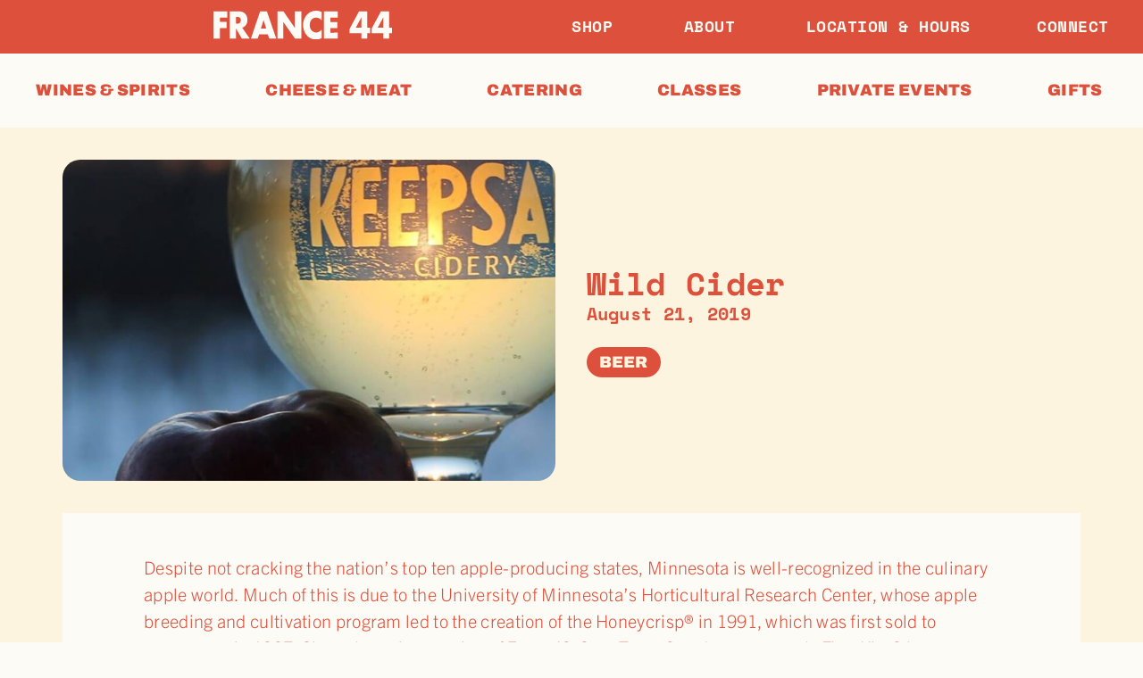

--- FILE ---
content_type: text/html; charset=UTF-8
request_url: https://www.france44.com/beer/wild-cider/
body_size: 31872
content:
<!doctype html><html lang="en-US" prefix="og: https://ogp.me/ns#"><head><script data-no-optimize="1">var litespeed_docref=sessionStorage.getItem("litespeed_docref");litespeed_docref&&(Object.defineProperty(document,"referrer",{get:function(){return litespeed_docref}}),sessionStorage.removeItem("litespeed_docref"));</script> <meta charset="UTF-8"><meta name="viewport" content="width=device-width, initial-scale=1"><link rel="profile" href="https://gmpg.org/xfn/11"><title>Wild Cider | France 44</title><meta name="description" content="Keepsake is not interested in providing a homogenous product. They prefer to let the apples speak."/><meta name="robots" content="follow, index, max-snippet:-1, max-video-preview:-1, max-image-preview:large"/><link rel="canonical" href="https://www.france44.com/beer/wild-cider/" /><meta property="og:locale" content="en_US" /><meta property="og:type" content="article" /><meta property="og:title" content="Wild Cider | France 44" /><meta property="og:description" content="Keepsake is not interested in providing a homogenous product. They prefer to let the apples speak." /><meta property="og:url" content="https://www.france44.com/beer/wild-cider/" /><meta property="og:site_name" content="France 44" /><meta property="article:section" content="Beer" /><meta property="og:image" content="https://www.france44.com/wp-content/uploads/2025/06/keepsake-cidery-1180.jpg" /><meta property="og:image:secure_url" content="https://www.france44.com/wp-content/uploads/2025/06/keepsake-cidery-1180.jpg" /><meta property="og:image:width" content="1180" /><meta property="og:image:height" content="631" /><meta property="og:image:alt" content="Wild Cider" /><meta property="og:image:type" content="image/jpeg" /><meta property="article:published_time" content="2019-08-21T23:36:00-05:00" /><meta name="twitter:card" content="summary_large_image" /><meta name="twitter:title" content="Wild Cider | France 44" /><meta name="twitter:description" content="Keepsake is not interested in providing a homogenous product. They prefer to let the apples speak." /><meta name="twitter:image" content="https://www.france44.com/wp-content/uploads/2025/06/keepsake-cidery-1180.jpg" /><meta name="twitter:label1" content="Written by" /><meta name="twitter:data1" content="Sierra L" /><meta name="twitter:label2" content="Time to read" /><meta name="twitter:data2" content="2 minutes" /> <script type="application/ld+json" class="rank-math-schema">{"@context":"https://schema.org","@graph":[{"@type":"Organization","@id":"https://www.france44.com/#organization","name":"France 44","url":"https://www.france44.com","logo":{"@type":"ImageObject","@id":"https://www.france44.com/#logo","url":"https://www.france44.com/wp-content/uploads/2023/01/France-44-logo_fav.svg","contentUrl":"https://www.france44.com/wp-content/uploads/2023/01/France-44-logo_fav.svg","caption":"France 44","inLanguage":"en-US","width":"513.09","height":"513.09"}},{"@type":"WebSite","@id":"https://www.france44.com/#website","url":"https://www.france44.com","name":"France 44","alternateName":"France 44","publisher":{"@id":"https://www.france44.com/#organization"},"inLanguage":"en-US"},{"@type":"ImageObject","@id":"https://www.france44.com/wp-content/uploads/2025/06/keepsake-cidery-1180.jpg","url":"https://www.france44.com/wp-content/uploads/2025/06/keepsake-cidery-1180.jpg","width":"1180","height":"631","caption":"Wild Cider","inLanguage":"en-US"},{"@type":"WebPage","@id":"https://www.france44.com/beer/wild-cider/#webpage","url":"https://www.france44.com/beer/wild-cider/","name":"Wild Cider | France 44","datePublished":"2019-08-21T23:36:00-05:00","dateModified":"2019-08-21T23:36:00-05:00","isPartOf":{"@id":"https://www.france44.com/#website"},"primaryImageOfPage":{"@id":"https://www.france44.com/wp-content/uploads/2025/06/keepsake-cidery-1180.jpg"},"inLanguage":"en-US"},{"@type":"Person","@id":"https://www.france44.com/author/sierra-l/","name":"Sierra L","url":"https://www.france44.com/author/sierra-l/","image":{"@type":"ImageObject","@id":"https://www.france44.com/wp-content/litespeed/avatar/611725179c1b02e80b891d5bc18061be.jpg?ver=1768307297","url":"https://www.france44.com/wp-content/litespeed/avatar/611725179c1b02e80b891d5bc18061be.jpg?ver=1768307297","caption":"Sierra L","inLanguage":"en-US"},"sameAs":["https://www.liontreegroup.com/"],"worksFor":{"@id":"https://www.france44.com/#organization"}},{"@type":"BlogPosting","headline":"Wild Cider | France 44","datePublished":"2019-08-21T23:36:00-05:00","dateModified":"2019-08-21T23:36:00-05:00","articleSection":"Beer","author":{"@id":"https://www.france44.com/author/sierra-l/","name":"Sierra L"},"publisher":{"@id":"https://www.france44.com/#organization"},"description":"Keepsake is not interested in providing a homogenous product. They prefer to let the apples speak.","name":"Wild Cider | France 44","@id":"https://www.france44.com/beer/wild-cider/#richSnippet","isPartOf":{"@id":"https://www.france44.com/beer/wild-cider/#webpage"},"image":{"@id":"https://www.france44.com/wp-content/uploads/2025/06/keepsake-cidery-1180.jpg"},"inLanguage":"en-US","mainEntityOfPage":{"@id":"https://www.france44.com/beer/wild-cider/#webpage"}}]}</script> <link rel="alternate" title="oEmbed (JSON)" type="application/json+oembed" href="https://www.france44.com/wp-json/oembed/1.0/embed?url=https%3A%2F%2Fwww.france44.com%2Fbeer%2Fwild-cider%2F" /><link rel="alternate" title="oEmbed (XML)" type="text/xml+oembed" href="https://www.france44.com/wp-json/oembed/1.0/embed?url=https%3A%2F%2Fwww.france44.com%2Fbeer%2Fwild-cider%2F&#038;format=xml" /><link rel="stylesheet" type="text/css" href="https://use.typekit.net/aok0fph.css"><style id='wp-img-auto-sizes-contain-inline-css'>img:is([sizes=auto i],[sizes^="auto," i]){contain-intrinsic-size:3000px 1500px}
/*# sourceURL=wp-img-auto-sizes-contain-inline-css */</style><link data-optimized="1" rel='stylesheet' id='hello-elementor-theme-style-css' href='https://www.france44.com/wp-content/litespeed/css/627fe991cbad8eac879d447350e67c5c.css?ver=67c5c' media='all' /><link data-optimized="1" rel='stylesheet' id='jet-menu-hello-css' href='https://www.france44.com/wp-content/litespeed/css/fe0f689bc8cc3894026d7f6302144c63.css?ver=44c63' media='all' /><link data-optimized="1" rel='stylesheet' id='wp-block-library-css' href='https://www.france44.com/wp-content/litespeed/css/4794a9f392e3953d43cb41870870ed28.css?ver=0ed28' media='all' /><link data-optimized="1" rel='stylesheet' id='jet-engine-frontend-css' href='https://www.france44.com/wp-content/litespeed/css/1d46f9b8b884407e2dec977f83bc6fa1.css?ver=c6fa1' media='all' /><style id='global-styles-inline-css'>:root{--wp--preset--aspect-ratio--square: 1;--wp--preset--aspect-ratio--4-3: 4/3;--wp--preset--aspect-ratio--3-4: 3/4;--wp--preset--aspect-ratio--3-2: 3/2;--wp--preset--aspect-ratio--2-3: 2/3;--wp--preset--aspect-ratio--16-9: 16/9;--wp--preset--aspect-ratio--9-16: 9/16;--wp--preset--color--black: #000000;--wp--preset--color--cyan-bluish-gray: #abb8c3;--wp--preset--color--white: #ffffff;--wp--preset--color--pale-pink: #f78da7;--wp--preset--color--vivid-red: #cf2e2e;--wp--preset--color--luminous-vivid-orange: #ff6900;--wp--preset--color--luminous-vivid-amber: #fcb900;--wp--preset--color--light-green-cyan: #7bdcb5;--wp--preset--color--vivid-green-cyan: #00d084;--wp--preset--color--pale-cyan-blue: #8ed1fc;--wp--preset--color--vivid-cyan-blue: #0693e3;--wp--preset--color--vivid-purple: #9b51e0;--wp--preset--gradient--vivid-cyan-blue-to-vivid-purple: linear-gradient(135deg,rgb(6,147,227) 0%,rgb(155,81,224) 100%);--wp--preset--gradient--light-green-cyan-to-vivid-green-cyan: linear-gradient(135deg,rgb(122,220,180) 0%,rgb(0,208,130) 100%);--wp--preset--gradient--luminous-vivid-amber-to-luminous-vivid-orange: linear-gradient(135deg,rgb(252,185,0) 0%,rgb(255,105,0) 100%);--wp--preset--gradient--luminous-vivid-orange-to-vivid-red: linear-gradient(135deg,rgb(255,105,0) 0%,rgb(207,46,46) 100%);--wp--preset--gradient--very-light-gray-to-cyan-bluish-gray: linear-gradient(135deg,rgb(238,238,238) 0%,rgb(169,184,195) 100%);--wp--preset--gradient--cool-to-warm-spectrum: linear-gradient(135deg,rgb(74,234,220) 0%,rgb(151,120,209) 20%,rgb(207,42,186) 40%,rgb(238,44,130) 60%,rgb(251,105,98) 80%,rgb(254,248,76) 100%);--wp--preset--gradient--blush-light-purple: linear-gradient(135deg,rgb(255,206,236) 0%,rgb(152,150,240) 100%);--wp--preset--gradient--blush-bordeaux: linear-gradient(135deg,rgb(254,205,165) 0%,rgb(254,45,45) 50%,rgb(107,0,62) 100%);--wp--preset--gradient--luminous-dusk: linear-gradient(135deg,rgb(255,203,112) 0%,rgb(199,81,192) 50%,rgb(65,88,208) 100%);--wp--preset--gradient--pale-ocean: linear-gradient(135deg,rgb(255,245,203) 0%,rgb(182,227,212) 50%,rgb(51,167,181) 100%);--wp--preset--gradient--electric-grass: linear-gradient(135deg,rgb(202,248,128) 0%,rgb(113,206,126) 100%);--wp--preset--gradient--midnight: linear-gradient(135deg,rgb(2,3,129) 0%,rgb(40,116,252) 100%);--wp--preset--font-size--small: 13px;--wp--preset--font-size--medium: 20px;--wp--preset--font-size--large: 36px;--wp--preset--font-size--x-large: 42px;--wp--preset--spacing--20: 0.44rem;--wp--preset--spacing--30: 0.67rem;--wp--preset--spacing--40: 1rem;--wp--preset--spacing--50: 1.5rem;--wp--preset--spacing--60: 2.25rem;--wp--preset--spacing--70: 3.38rem;--wp--preset--spacing--80: 5.06rem;--wp--preset--shadow--natural: 6px 6px 9px rgba(0, 0, 0, 0.2);--wp--preset--shadow--deep: 12px 12px 50px rgba(0, 0, 0, 0.4);--wp--preset--shadow--sharp: 6px 6px 0px rgba(0, 0, 0, 0.2);--wp--preset--shadow--outlined: 6px 6px 0px -3px rgb(255, 255, 255), 6px 6px rgb(0, 0, 0);--wp--preset--shadow--crisp: 6px 6px 0px rgb(0, 0, 0);}:root { --wp--style--global--content-size: 800px;--wp--style--global--wide-size: 1200px; }:where(body) { margin: 0; }.wp-site-blocks > .alignleft { float: left; margin-right: 2em; }.wp-site-blocks > .alignright { float: right; margin-left: 2em; }.wp-site-blocks > .aligncenter { justify-content: center; margin-left: auto; margin-right: auto; }:where(.wp-site-blocks) > * { margin-block-start: 24px; margin-block-end: 0; }:where(.wp-site-blocks) > :first-child { margin-block-start: 0; }:where(.wp-site-blocks) > :last-child { margin-block-end: 0; }:root { --wp--style--block-gap: 24px; }:root :where(.is-layout-flow) > :first-child{margin-block-start: 0;}:root :where(.is-layout-flow) > :last-child{margin-block-end: 0;}:root :where(.is-layout-flow) > *{margin-block-start: 24px;margin-block-end: 0;}:root :where(.is-layout-constrained) > :first-child{margin-block-start: 0;}:root :where(.is-layout-constrained) > :last-child{margin-block-end: 0;}:root :where(.is-layout-constrained) > *{margin-block-start: 24px;margin-block-end: 0;}:root :where(.is-layout-flex){gap: 24px;}:root :where(.is-layout-grid){gap: 24px;}.is-layout-flow > .alignleft{float: left;margin-inline-start: 0;margin-inline-end: 2em;}.is-layout-flow > .alignright{float: right;margin-inline-start: 2em;margin-inline-end: 0;}.is-layout-flow > .aligncenter{margin-left: auto !important;margin-right: auto !important;}.is-layout-constrained > .alignleft{float: left;margin-inline-start: 0;margin-inline-end: 2em;}.is-layout-constrained > .alignright{float: right;margin-inline-start: 2em;margin-inline-end: 0;}.is-layout-constrained > .aligncenter{margin-left: auto !important;margin-right: auto !important;}.is-layout-constrained > :where(:not(.alignleft):not(.alignright):not(.alignfull)){max-width: var(--wp--style--global--content-size);margin-left: auto !important;margin-right: auto !important;}.is-layout-constrained > .alignwide{max-width: var(--wp--style--global--wide-size);}body .is-layout-flex{display: flex;}.is-layout-flex{flex-wrap: wrap;align-items: center;}.is-layout-flex > :is(*, div){margin: 0;}body .is-layout-grid{display: grid;}.is-layout-grid > :is(*, div){margin: 0;}body{padding-top: 0px;padding-right: 0px;padding-bottom: 0px;padding-left: 0px;}a:where(:not(.wp-element-button)){text-decoration: underline;}:root :where(.wp-element-button, .wp-block-button__link){background-color: #32373c;border-width: 0;color: #fff;font-family: inherit;font-size: inherit;font-style: inherit;font-weight: inherit;letter-spacing: inherit;line-height: inherit;padding-top: calc(0.667em + 2px);padding-right: calc(1.333em + 2px);padding-bottom: calc(0.667em + 2px);padding-left: calc(1.333em + 2px);text-decoration: none;text-transform: inherit;}.has-black-color{color: var(--wp--preset--color--black) !important;}.has-cyan-bluish-gray-color{color: var(--wp--preset--color--cyan-bluish-gray) !important;}.has-white-color{color: var(--wp--preset--color--white) !important;}.has-pale-pink-color{color: var(--wp--preset--color--pale-pink) !important;}.has-vivid-red-color{color: var(--wp--preset--color--vivid-red) !important;}.has-luminous-vivid-orange-color{color: var(--wp--preset--color--luminous-vivid-orange) !important;}.has-luminous-vivid-amber-color{color: var(--wp--preset--color--luminous-vivid-amber) !important;}.has-light-green-cyan-color{color: var(--wp--preset--color--light-green-cyan) !important;}.has-vivid-green-cyan-color{color: var(--wp--preset--color--vivid-green-cyan) !important;}.has-pale-cyan-blue-color{color: var(--wp--preset--color--pale-cyan-blue) !important;}.has-vivid-cyan-blue-color{color: var(--wp--preset--color--vivid-cyan-blue) !important;}.has-vivid-purple-color{color: var(--wp--preset--color--vivid-purple) !important;}.has-black-background-color{background-color: var(--wp--preset--color--black) !important;}.has-cyan-bluish-gray-background-color{background-color: var(--wp--preset--color--cyan-bluish-gray) !important;}.has-white-background-color{background-color: var(--wp--preset--color--white) !important;}.has-pale-pink-background-color{background-color: var(--wp--preset--color--pale-pink) !important;}.has-vivid-red-background-color{background-color: var(--wp--preset--color--vivid-red) !important;}.has-luminous-vivid-orange-background-color{background-color: var(--wp--preset--color--luminous-vivid-orange) !important;}.has-luminous-vivid-amber-background-color{background-color: var(--wp--preset--color--luminous-vivid-amber) !important;}.has-light-green-cyan-background-color{background-color: var(--wp--preset--color--light-green-cyan) !important;}.has-vivid-green-cyan-background-color{background-color: var(--wp--preset--color--vivid-green-cyan) !important;}.has-pale-cyan-blue-background-color{background-color: var(--wp--preset--color--pale-cyan-blue) !important;}.has-vivid-cyan-blue-background-color{background-color: var(--wp--preset--color--vivid-cyan-blue) !important;}.has-vivid-purple-background-color{background-color: var(--wp--preset--color--vivid-purple) !important;}.has-black-border-color{border-color: var(--wp--preset--color--black) !important;}.has-cyan-bluish-gray-border-color{border-color: var(--wp--preset--color--cyan-bluish-gray) !important;}.has-white-border-color{border-color: var(--wp--preset--color--white) !important;}.has-pale-pink-border-color{border-color: var(--wp--preset--color--pale-pink) !important;}.has-vivid-red-border-color{border-color: var(--wp--preset--color--vivid-red) !important;}.has-luminous-vivid-orange-border-color{border-color: var(--wp--preset--color--luminous-vivid-orange) !important;}.has-luminous-vivid-amber-border-color{border-color: var(--wp--preset--color--luminous-vivid-amber) !important;}.has-light-green-cyan-border-color{border-color: var(--wp--preset--color--light-green-cyan) !important;}.has-vivid-green-cyan-border-color{border-color: var(--wp--preset--color--vivid-green-cyan) !important;}.has-pale-cyan-blue-border-color{border-color: var(--wp--preset--color--pale-cyan-blue) !important;}.has-vivid-cyan-blue-border-color{border-color: var(--wp--preset--color--vivid-cyan-blue) !important;}.has-vivid-purple-border-color{border-color: var(--wp--preset--color--vivid-purple) !important;}.has-vivid-cyan-blue-to-vivid-purple-gradient-background{background: var(--wp--preset--gradient--vivid-cyan-blue-to-vivid-purple) !important;}.has-light-green-cyan-to-vivid-green-cyan-gradient-background{background: var(--wp--preset--gradient--light-green-cyan-to-vivid-green-cyan) !important;}.has-luminous-vivid-amber-to-luminous-vivid-orange-gradient-background{background: var(--wp--preset--gradient--luminous-vivid-amber-to-luminous-vivid-orange) !important;}.has-luminous-vivid-orange-to-vivid-red-gradient-background{background: var(--wp--preset--gradient--luminous-vivid-orange-to-vivid-red) !important;}.has-very-light-gray-to-cyan-bluish-gray-gradient-background{background: var(--wp--preset--gradient--very-light-gray-to-cyan-bluish-gray) !important;}.has-cool-to-warm-spectrum-gradient-background{background: var(--wp--preset--gradient--cool-to-warm-spectrum) !important;}.has-blush-light-purple-gradient-background{background: var(--wp--preset--gradient--blush-light-purple) !important;}.has-blush-bordeaux-gradient-background{background: var(--wp--preset--gradient--blush-bordeaux) !important;}.has-luminous-dusk-gradient-background{background: var(--wp--preset--gradient--luminous-dusk) !important;}.has-pale-ocean-gradient-background{background: var(--wp--preset--gradient--pale-ocean) !important;}.has-electric-grass-gradient-background{background: var(--wp--preset--gradient--electric-grass) !important;}.has-midnight-gradient-background{background: var(--wp--preset--gradient--midnight) !important;}.has-small-font-size{font-size: var(--wp--preset--font-size--small) !important;}.has-medium-font-size{font-size: var(--wp--preset--font-size--medium) !important;}.has-large-font-size{font-size: var(--wp--preset--font-size--large) !important;}.has-x-large-font-size{font-size: var(--wp--preset--font-size--x-large) !important;}
:root :where(.wp-block-pullquote){font-size: 1.5em;line-height: 1.6;}
/*# sourceURL=global-styles-inline-css */</style><link data-optimized="1" rel='stylesheet' id='lion_tree_group-frontend-css' href='https://www.france44.com/wp-content/litespeed/css/2401a18559917bce8c926c4e962cca27.css?ver=cca27' media='all' /><link data-optimized="1" rel='stylesheet' id='hello-elementor-css' href='https://www.france44.com/wp-content/litespeed/css/97965bebb8f2a845c2eb59503ef43101.css?ver=43101' media='all' /><link data-optimized="1" rel='stylesheet' id='hello-elementor-header-footer-css' href='https://www.france44.com/wp-content/litespeed/css/70c2518e3db1ac07be741387e1177441.css?ver=77441' media='all' /><link data-optimized="1" rel='stylesheet' id='jet-menu-public-styles-css' href='https://www.france44.com/wp-content/litespeed/css/d9952902eb85fe1208e2b2dce4ac2db3.css?ver=c2db3' media='all' /><link data-optimized="1" rel='stylesheet' id='elementor-frontend-css' href='https://www.france44.com/wp-content/litespeed/css/eb7d14ad6f8712c6badf4da5b553b020.css?ver=3b020' media='all' /><link data-optimized="1" rel='stylesheet' id='widget-image-css' href='https://www.france44.com/wp-content/litespeed/css/db8ba27e271f5fafcef2d2c8d735b492.css?ver=5b492' media='all' /><link data-optimized="1" rel='stylesheet' id='e-animation-fadeIn-css' href='https://www.france44.com/wp-content/litespeed/css/e1ff1213648998fa5ce3e2e0dca04205.css?ver=04205' media='all' /><link data-optimized="1" rel='stylesheet' id='widget-mega-menu-css' href='https://www.france44.com/wp-content/litespeed/css/93528be2569dcd99a2dac04deb328b9f.css?ver=28b9f' media='all' /><link data-optimized="1" rel='stylesheet' id='widget-nested-accordion-css' href='https://www.france44.com/wp-content/litespeed/css/1bcfebf1a1238d33546754dfe9e52825.css?ver=52825' media='all' /><link data-optimized="1" rel='stylesheet' id='widget-heading-css' href='https://www.france44.com/wp-content/litespeed/css/96220bfc6d89512289710f080b177479.css?ver=77479' media='all' /><link data-optimized="1" rel='stylesheet' id='widget-icon-list-css' href='https://www.france44.com/wp-content/litespeed/css/2023fbfd46ba18430d0345099397d82e.css?ver=7d82e' media='all' /><link data-optimized="1" rel='stylesheet' id='e-animation-fadeInDown-css' href='https://www.france44.com/wp-content/litespeed/css/f863316ad8dfd879c8cd5d1a973d523f.css?ver=d523f' media='all' /><link data-optimized="1" rel='stylesheet' id='widget-off-canvas-css' href='https://www.france44.com/wp-content/litespeed/css/c6e526d3cf58ec437ceaa10f35ea3607.css?ver=a3607' media='all' /><link data-optimized="1" rel='stylesheet' id='e-animation-fadeInLeft-css' href='https://www.france44.com/wp-content/litespeed/css/1a6d6ffabe1432375f1461bca2ecb679.css?ver=cb679' media='all' /><link data-optimized="1" rel='stylesheet' id='widget-social-icons-css' href='https://www.france44.com/wp-content/litespeed/css/fff98636a449df18f035263b800a6c37.css?ver=a6c37' media='all' /><link data-optimized="1" rel='stylesheet' id='e-apple-webkit-css' href='https://www.france44.com/wp-content/litespeed/css/97538261f0f5699f5875283748c34b2d.css?ver=34b2d' media='all' /><link data-optimized="1" rel='stylesheet' id='swiper-css' href='https://www.france44.com/wp-content/litespeed/css/63bdc1ae2affc2cd661ea3a758956c73.css?ver=56c73' media='all' /><link data-optimized="1" rel='stylesheet' id='e-swiper-css' href='https://www.france44.com/wp-content/litespeed/css/92bebfb0341c1e0e3c228d960525e3fe.css?ver=5e3fe' media='all' /><link data-optimized="1" rel='stylesheet' id='e-animation-fadeInUp-css' href='https://www.france44.com/wp-content/litespeed/css/dbf1866b4d0bd457b199415ae58b9750.css?ver=b9750' media='all' /><link data-optimized="1" rel='stylesheet' id='e-animation-fadeInRight-css' href='https://www.france44.com/wp-content/litespeed/css/3d9bb8cc1cd66814d45e7eb36dd2d71a.css?ver=2d71a' media='all' /><link data-optimized="1" rel='stylesheet' id='elementor-icons-css' href='https://www.france44.com/wp-content/litespeed/css/de414abe1543e83f3fe36f4e8c3cf419.css?ver=cf419' media='all' /><link data-optimized="1" rel='stylesheet' id='elementor-post-5-css' href='https://www.france44.com/wp-content/litespeed/css/8b7a3d6e903e5ea8fb21e61ffbe831af.css?ver=831af' media='all' /><link data-optimized="1" rel='stylesheet' id='jet-tabs-frontend-css' href='https://www.france44.com/wp-content/litespeed/css/6e2d8cc3d56c38c6d09f748e86648f85.css?ver=48f85' media='all' /><link data-optimized="1" rel='stylesheet' id='elementor-post-470-css' href='https://www.france44.com/wp-content/litespeed/css/e19dd160b17a1e692082858269045c69.css?ver=45c69' media='all' /><link data-optimized="1" rel='stylesheet' id='elementor-post-97-css' href='https://www.france44.com/wp-content/litespeed/css/3de87efab5851e7cf93987d648e87923.css?ver=87923' media='all' /><link data-optimized="1" rel='stylesheet' id='elementor-post-5594-css' href='https://www.france44.com/wp-content/litespeed/css/ae94f45e435bf97b69fbb7890ae89aed.css?ver=89aed' media='all' /><link data-optimized="1" rel='stylesheet' id='elementor-post-141-css' href='https://www.france44.com/wp-content/litespeed/css/91a412d51797ad6fd956f731fe99e892.css?ver=9e892' media='all' /><link data-optimized="1" rel='stylesheet' id='hello-elementor-child-style-css' href='https://www.france44.com/wp-content/litespeed/css/7bced83be2a74fbcddaba6677fbb5b35.css?ver=b5b35' media='all' /><link data-optimized="1" rel='stylesheet' id='elementor-gf-local-archivo-css' href='https://www.france44.com/wp-content/litespeed/css/58e7cc02f1fcf790cfafe7e9fe992882.css?ver=92882' media='all' /><link data-optimized="1" rel='stylesheet' id='elementor-gf-local-spacemono-css' href='https://www.france44.com/wp-content/litespeed/css/f8c57e99c5ba79e6758ab6905c75aad8.css?ver=5aad8' media='all' /><link data-optimized="1" rel='stylesheet' id='elementor-icons-shared-0-css' href='https://www.france44.com/wp-content/litespeed/css/4e4307ecdedb1ac5846c5276eafd8597.css?ver=d8597' media='all' /><link data-optimized="1" rel='stylesheet' id='elementor-icons-fa-brands-css' href='https://www.france44.com/wp-content/litespeed/css/a2e406c48d76c52a0e8f4c0b1b5aee78.css?ver=aee78' media='all' /> <script src="https://www.france44.com/wp-includes/js/jquery/jquery.min.js" id="jquery-core-js"></script> <script data-optimized="1" src="https://www.france44.com/wp-content/litespeed/js/71eff5ee75cbf32cff77c8d1ced1212f.js?ver=1212f" id="jquery-migrate-js" defer data-deferred="1"></script> <link rel="https://api.w.org/" href="https://www.france44.com/wp-json/" /><link rel="alternate" title="JSON" type="application/json" href="https://www.france44.com/wp-json/wp/v2/posts/2541" /><link rel="EditURI" type="application/rsd+xml" title="RSD" href="https://www.france44.com/xmlrpc.php?rsd" /><link rel='shortlink' href='https://www.france44.com/?p=2541' />
 <script src="https://www.googletagmanager.com/gtag/js?id=AW-948418624" defer data-deferred="1"></script> <script src="[data-uri]" defer></script>  <script>(function(w,d,s,l,i){w[l]=w[l]||[];w[l].push({'gtm.start':
new Date().getTime(),event:'gtm.js'});var f=d.getElementsByTagName(s)[0],
j=d.createElement(s),dl=l!='dataLayer'?'&l='+l:'';j.async=true;j.src=
'https://www.googletagmanager.com/gtm.js?id='+i+dl;f.parentNode.insertBefore(j,f);
})(window,document,'script','dataLayer','GTM-MJSXMN6');</script> <meta name="description" content="Keepsake is not interested in providing a homogenous product. They prefer to let the apples speak."><link rel="icon" href="https://www.france44.com/wp-content/uploads/2023/01/France-44-logo_fav.svg" sizes="32x32" /><link rel="icon" href="https://www.france44.com/wp-content/uploads/2023/01/France-44-logo_fav.svg" sizes="192x192" /><link rel="apple-touch-icon" href="https://www.france44.com/wp-content/uploads/2023/01/France-44-logo_fav.svg" /><meta name="msapplication-TileImage" content="https://www.france44.com/wp-content/uploads/2023/01/France-44-logo_fav.svg" /><style id="wp-custom-css">/* IMAGE ADJUSTMENTS / MAKE SAME SIZE */
.ltg_img_ratio img, .ltg_img_ratio .elementor-testimonial__image {
    aspect-ratio: 1 / 1.25;
    object-fit: cover;
}

.ltg_img_ratio .swiper-wrapper{
    -webkit-transition-timing-function: linear !important;
  transition-timing-function: linear !important; 
}


.ltg_img_ratio .elementor-testimonial__image {
    flex-shrink: 1;
}

.ltg_slider-thumbnails.elementor-widget-jet-slider .jet-slider .slider-pro .jet-slider__item {
	border-radius: 20px!important;
}
.ltg_slider-thumbnails .sp-thumbnail-container {
	border-radius: 5px;
}
/* END IMAGE ADJUSTMENTS */


/*BLOG LINKS STYLING*/
.single.single-post .elementor-widget-theme-post-content a, .single.single-cheese-blog .elementor-widget-theme-post-content a {
	font-family: 'space mono', sans-serif;
	font-weight: bold;
	
	&:hover {
		text-decoration: underline;
	text-underline-offset: 0.15em;
	text-decoration-thickness: 2px;
	text-decoration-color: currentcolor;
	}
}

.single.single-post .elementor-widget-theme-post-content p {
	margin-bottom: 1.6em
}


/* GRAVITY FORM STYLING */ 
#gform_7 .gfield input:focus, #gform_7 .gfield input:focus-within, #gform_7 .gfield textarea:focus, #gform_7 .gfield textarea:focus-within {
    border-color: #f38b01;
}

#gform_submit_button_7 {
    color: #f38b01;
    border-color: #f38b01;
    
    &:hover {
			color: #fdfbf5;
        background: #f38b01;
    }
}

#gform_fields_5 .gform-field-label {
	color: #DD503B;
	font-family: 'archivo', sans-serif;
	text-transform: uppercase;
	font-weight: 900;
}

.gform_heading {
	display: none;
}

.gfield input, .gfield textarea, .gfield select {
	background: #fff;
	border: none;
	border-bottom: 2px solid transparent;
	border-radius: 0;
	font-weight: 300;
	
	&:focus {
		outline: none;
		border-color: #DD503B;
	}
}

.gform_button.button {
	font-family: var(--e-global-typography-4dc66b3-font-family), Sans-serif;
    font-weight: var(--e-global-typography-4dc66b3-font-weight);
    text-transform: var(--e-global-typography-4dc66b3-text-transform);
	border-radius: 100px;
	border: 2px solid #DD503B;
	color: #DD503B;
	background: transparent;
	
	&:hover {
	color: #fdfbf5;
		background: #DD503B;
}
}


/*END GRAVITY FORM STYLING*/

.elementor-widget-text-editor ul li:last-child, .elementor-widget-text-editor ol li:last-child, .elementor-widget-theme-post-content ul li:last-child, .elementor-widget-theme-post-content ol li:last-child {
	margin-bottom: 15px
}

.ltg_slider-thumbnails .sp-bottom-thumbnails { margin: 5px 0}

.jet-price-list {
	padding: 0
}

@media screen and (max-width: 767px) {
	#ltg_hero_slider .elementor-swiper-button.elementor-swiper-button-prev, #ltg_hero_slider .elementor-swiper-button.elementor-swiper-button-next, .elementor-element .ltg_carousel_arrows .jet-listing-grid__slider-icon.prev-arrow.slick-arrow, .elementor-element .ltg_carousel_arrows .jet-listing-grid__slider-icon.next-arrow.slick-arrow, .ltg_carousel_arrows .jet-arrow.prev-arrow.slick-arrow, .ltg_carousel_arrows .jet-arrow.next-arrow.slick-arrow{
		display: none!important
	}
}

.ltg_icon .elementor-widget-container, .elementor-swiper-button.elementor-swiper-button-prev, .elementor-swiper-button.elementor-swiper-button-next {
		height: 32px!important;
		width: 32px!important;
	}


/*HOMEPAGE HERO LISTING GRID ARROWS*/
.elementor-element .ltg_carousel_arrows .jet-listing-grid__slider-icon, .elementor-element .ltg_slider_arrows_show .jet-listing-grid__slider-icon{
		border: 2px solid #de513c;
	border-radius: 100px;
	transition: all .3s ease;
}

	.elementor-element .ltg_carousel_arrows .jet-listing-grid__slider-icon.prev-arrow:hover,  .elementor-element .ltg_carousel_arrows .jet-listing-grid__slider-icon.next-arrow:hover, .ltg_slider_arrows_show .jet-listing-grid__slider-icon.next-arrow:hover, .ltg_slider_arrows_show .jet-listing-grid__slider-icon.prev-arrow:hover {
		background: transparent;
		color: #de513c
			}

/* BREAKPOINT FIX */
@media (max-width: 1125px) and (min-width: 768px) {
	.ltg_breakpoint {
		width: inherit!important;
	}
	.ltg_icon .elementor-icon i{
		padding: 2px 9px;
	}
	.elementor-swiper-button.elementor-swiper-button-next {
	padding: 3px 9px 3px 9px !important;
}
	.elementor-swiper-button.elementor-swiper-button-prev {
	padding: 3px 8px 3px 7px !important;
}
}

@media (max-width: 1125px) {
	.ltg_icon .elementor-widget-container, .elementor-swiper-button.elementor-swiper-button-prev, .elementor-swiper-button.elementor-swiper-button-next {
		height: 30px!important;
		width: 30px!important;
	}
}
	
.elementor-swiper-button.elementor-swiper-button-next {
padding: 4px 8px 4px 10px!important;
}

.elementor-swiper-button.elementor-swiper-button-prev {
padding: 4px 8px 4px 8px!important;
}

/* BLOG ANIMATION */
#ltg_blog_continuous  .slick-track{
-webkit-transition-timing-function: linear !important;
transition-timing-function: linear !important;
}
	
	
/* HOVER STYLES */ 

/* TEXT UNDERLINE ON CONTAINER OR ELEMENT HOVER */
.ltg_con:hover .ltg_underline .jet-headline__first, .ltg_con:hover .ltg_underline .elementor-heading-title, .ltg_con:hover .ltg_underline_w .elementor-heading-title, .elementor-widget-text-editor a:hover, .elementor-heading-title a:hover {
	text-decoration: underline;
	text-underline-offset: 0.15em;
	text-decoration-thickness: 2px;
	text-decoration-color: currentcolor;
}

.ltg_con:hover .ltg_underline_fix .jet-headline__first, .elementor-element .ltg_underline_fix .elementor-icon-list-items:not(.elementor-inline-items) .elementor-icon-list-item a:hover {
	text-decoration-color: #DD503B;
}

/* ICON STYLING */
.ltg_icon:hover .elementor-icon i{
	color: #fdfbf5
}

.ltg_event_icon:hover .elementor-icon i { color: #14282D
}

.ltg_green_icon:hover .elementor-icon i { color: #939147
}

.ltg_fill_icon:hover .elementor-icon i { color: #DD503B
}

.ltg_con .ltg_img_hov {
    transition: all .3s ease;
}

.ltg_con:hover .ltg_img_hov {
    transform: translateY(-4px);
}

/*ICON LIST LINKS*/
.elementor-element .elementor-icon-list-items:not(.elementor-inline-items) .elementor-icon-list-item a:hover {
	text-decoration: underline;
	text-decoration-color: #fdfbf5;
	  text-underline-offset: 0.15em;
	text-decoration-thickness: 2px;
}



 /* END HOVER STYLES */


/*MIXED TYPEFACE STYLING*/
.hero_heading {
	font-family: 'archivo', sans-serif;
    font-size: 105%;
    font-weight: 900;
}

.mixed_heading_2 {
	    font-family: 'archivo', sans-serif;
    font-size: 110%;
    font-weight: 900;
    text-transform: uppercase;
}

.mixed_heading {
	font-family: 'archivo', sans-serif;
    font-size: 120%;
    font-weight: 900;
    text-transform: uppercase;
}

.main_heading {
	 font-family: 'archivo', sans-serif;
	font-size: 20px;
   font-weight: 900;
   text-transform: uppercase;
}

.menu_headingv2 {
	 font-family: 'archivo', sans-serif;
	font-size: inherit;
   font-weight: 900;
   text-transform: uppercase;
}

@media screen and (min-width: 768px) and (max-width: 1125px) {
	.menu_headingv2, .main_heading {
		font-size: inherit;
	}
}


@media screen and (max-width: 767px) {
	.menu_headingv2, .main_heading {
		font-size: inherit;
	}
}</style></head><body class="wp-singular post-template-default single single-post postid-2541 single-format-standard wp-custom-logo wp-embed-responsive wp-theme-hello-elementor wp-child-theme-hello-theme-child-master hello-elementor-default jet-mega-menu-location elementor-default elementor-kit-5 elementor-page-5594"><noscript><iframe src="https://www.googletagmanager.com/ns.html?id=GTM-MJSXMN6"
height="0" width="0" style="display:none;visibility:hidden"></iframe></noscript><a class="skip-link screen-reader-text" href="#content">Skip to content</a><header data-elementor-type="header" data-elementor-id="470" class="elementor elementor-470 elementor-location-header" data-elementor-post-type="elementor_library"><div class="elementor-element elementor-element-42e49e2 e-con-full e-flex e-con e-parent" data-id="42e49e2" data-element_type="container" data-settings="{&quot;background_background&quot;:&quot;classic&quot;,&quot;jet_parallax_layout_list&quot;:[]}"><div class="elementor-element elementor-element-ed1d297 e-con-full e-flex e-con e-child" data-id="ed1d297" data-element_type="container" data-settings="{&quot;background_background&quot;:&quot;classic&quot;,&quot;jet_parallax_layout_list&quot;:[]}"><div class="elementor-element elementor-element-87ea285 e-con-full e-flex e-con e-child" data-id="87ea285" data-element_type="container" data-settings="{&quot;jet_parallax_layout_list&quot;:[]}"><div class="elementor-element elementor-element-a67fad9 elementor-widget elementor-widget-theme-site-logo elementor-widget-image" data-id="a67fad9" data-element_type="widget" data-widget_type="theme-site-logo.default"><div class="elementor-widget-container">
<a href="https://www.france44.com">
<img width="125" height="20" src="https://www.france44.com/wp-content/uploads/2025/05/France-44-logo_fdfbf5.svg" class="attachment-full size-full wp-image-22" alt="France 44 Logo" />				</a></div></div></div><div class="elementor-element elementor-element-b0e7fb2 e-con-full e-flex e-con e-child" data-id="b0e7fb2" data-element_type="container" data-settings="{&quot;jet_parallax_layout_list&quot;:[]}"><div class="elementor-element elementor-element-c1cae3a e-fit_to_content elementor-hidden-tablet elementor-hidden-mobile e-n-menu-layout-horizontal e-n-menu-tablet elementor-widget elementor-widget-n-menu" data-id="c1cae3a" data-element_type="widget" data-settings="{&quot;menu_items&quot;:[{&quot;item_title&quot;:&quot;Shop&quot;,&quot;_id&quot;:&quot;b593423&quot;,&quot;item_dropdown_content&quot;:&quot;yes&quot;,&quot;item_link&quot;:{&quot;url&quot;:&quot;&quot;,&quot;is_external&quot;:&quot;&quot;,&quot;nofollow&quot;:&quot;&quot;,&quot;custom_attributes&quot;:&quot;&quot;},&quot;item_icon&quot;:{&quot;value&quot;:&quot;&quot;,&quot;library&quot;:&quot;&quot;},&quot;item_icon_active&quot;:null,&quot;element_id&quot;:&quot;&quot;},{&quot;item_title&quot;:&quot;About&quot;,&quot;item_dropdown_content&quot;:&quot;yes&quot;,&quot;_id&quot;:&quot;42a19c4&quot;,&quot;__dynamic__&quot;:[],&quot;item_link&quot;:{&quot;url&quot;:&quot;&quot;,&quot;is_external&quot;:&quot;&quot;,&quot;nofollow&quot;:&quot;&quot;,&quot;custom_attributes&quot;:&quot;&quot;},&quot;item_icon&quot;:{&quot;value&quot;:&quot;&quot;,&quot;library&quot;:&quot;&quot;},&quot;item_icon_active&quot;:null,&quot;element_id&quot;:&quot;&quot;},{&quot;item_title&quot;:&quot;Location &amp; Hours&quot;,&quot;_id&quot;:&quot;83daca2&quot;,&quot;item_link&quot;:{&quot;url&quot;:&quot;https:\/\/www.france44.com\/location-hours\/&quot;,&quot;is_external&quot;:&quot;&quot;,&quot;nofollow&quot;:&quot;&quot;,&quot;custom_attributes&quot;:&quot;&quot;},&quot;__dynamic__&quot;:{&quot;item_link&quot;:&quot;[elementor-tag id=\&quot;961fcbc\&quot; name=\&quot;internal-url\&quot; settings=\&quot;%7B%22type%22%3A%22post%22%2C%22post_id%22%3A%22950%22%7D\&quot;]&quot;},&quot;item_dropdown_content&quot;:&quot;no&quot;,&quot;item_icon&quot;:{&quot;value&quot;:&quot;&quot;,&quot;library&quot;:&quot;&quot;},&quot;item_icon_active&quot;:null,&quot;element_id&quot;:&quot;&quot;},{&quot;item_title&quot;:&quot;Connect&quot;,&quot;item_link&quot;:{&quot;url&quot;:&quot;https:\/\/www.france44.com\/contact\/&quot;,&quot;is_external&quot;:&quot;&quot;,&quot;nofollow&quot;:&quot;&quot;,&quot;custom_attributes&quot;:&quot;&quot;},&quot;_id&quot;:&quot;a29dbd7&quot;,&quot;__dynamic__&quot;:{&quot;item_link&quot;:&quot;[elementor-tag id=\&quot;79d4152\&quot; name=\&quot;internal-url\&quot; settings=\&quot;%7B%22type%22%3A%22post%22%2C%22post_id%22%3A%221500%22%7D\&quot;]&quot;},&quot;item_dropdown_content&quot;:&quot;no&quot;,&quot;item_icon&quot;:{&quot;value&quot;:&quot;&quot;,&quot;library&quot;:&quot;&quot;},&quot;item_icon_active&quot;:null,&quot;element_id&quot;:&quot;&quot;}],&quot;item_position_horizontal&quot;:&quot;stretch&quot;,&quot;content_width&quot;:&quot;fit_to_content&quot;,&quot;content_horizontal_position&quot;:&quot;left&quot;,&quot;open_animation&quot;:&quot;fadeIn&quot;,&quot;menu_item_title_distance_from_content&quot;:{&quot;unit&quot;:&quot;px&quot;,&quot;size&quot;:10,&quot;sizes&quot;:[]},&quot;item_position_horizontal_mobile&quot;:&quot;center&quot;,&quot;menu_item_title_distance_from_content_mobile&quot;:{&quot;unit&quot;:&quot;px&quot;,&quot;size&quot;:0,&quot;sizes&quot;:[]},&quot;item_layout&quot;:&quot;horizontal&quot;,&quot;open_on&quot;:&quot;hover&quot;,&quot;horizontal_scroll&quot;:&quot;disable&quot;,&quot;breakpoint_selector&quot;:&quot;tablet&quot;,&quot;menu_item_title_distance_from_content_widescreen&quot;:{&quot;unit&quot;:&quot;px&quot;,&quot;size&quot;:&quot;&quot;,&quot;sizes&quot;:[]},&quot;menu_item_title_distance_from_content_laptop&quot;:{&quot;unit&quot;:&quot;px&quot;,&quot;size&quot;:&quot;&quot;,&quot;sizes&quot;:[]},&quot;menu_item_title_distance_from_content_tablet&quot;:{&quot;unit&quot;:&quot;px&quot;,&quot;size&quot;:&quot;&quot;,&quot;sizes&quot;:[]}}" data-widget_type="mega-menu.default"><div class="elementor-widget-container"><nav class="e-n-menu" data-widget-number="203" aria-label="Pre-Menu">
<button class="e-n-menu-toggle" id="menu-toggle-203" aria-haspopup="true" aria-expanded="false" aria-controls="menubar-203" aria-label="Menu Toggle">
<span class="e-n-menu-toggle-icon e-open">
<i class="eicon-menu-bar"></i>			</span>
<span class="e-n-menu-toggle-icon e-close">
<i class="eicon-close"></i>			</span>
</button><div class="e-n-menu-wrapper" id="menubar-203" aria-labelledby="menu-toggle-203"><ul class="e-n-menu-heading"><li class="e-n-menu-item"><div id="e-n-menu-title-2031" class="e-n-menu-title"><div class="e-n-menu-title-container">												<span class="e-n-menu-title-text">
Shop						</span></div>											<button id="e-n-menu-dropdown-icon-2031" class="e-n-menu-dropdown-icon e-focus" data-tab-index="1" aria-haspopup="true" aria-expanded="false" aria-controls="e-n-menu-content-2031" >
<span class="e-n-menu-dropdown-icon-opened">
<span class="elementor-screen-only">Close Shop</span>
</span>
<span class="e-n-menu-dropdown-icon-closed">
<span class="elementor-screen-only">Open Shop</span>
</span>
</button></div><div class="e-n-menu-content"><div id="e-n-menu-content-2031" data-tab-index="1" aria-labelledby="e-n-menu-dropdown-icon-2031" class="elementor-element elementor-element-3417268 e-con-full ltg_iconlist_links e-flex e-con e-child" data-id="3417268" data-element_type="container" data-settings="{&quot;jet_parallax_layout_list&quot;:[],&quot;background_background&quot;:&quot;classic&quot;}"><div class="elementor-element elementor-element-c182869 e-con-full e-flex e-con e-child" data-id="c182869" data-element_type="container" data-settings="{&quot;jet_parallax_layout_list&quot;:[]}"><div class="elementor-element elementor-element-9568698 elementor-widget elementor-widget-template" data-id="9568698" data-element_type="widget" data-widget_type="template.default"><div class="elementor-widget-container"><div class="elementor-template"><div data-elementor-type="container" data-elementor-id="1765" class="elementor elementor-1765" data-elementor-post-type="elementor_library"><div class="elementor-element elementor-element-24d8fd7d e-con-full e-flex e-con e-child" data-id="24d8fd7d" data-element_type="container" data-settings="{&quot;jet_parallax_layout_list&quot;:[],&quot;background_background&quot;:&quot;classic&quot;}"><div class="elementor-element elementor-element-3e3cb2c6 elementor-icon-list--layout-traditional elementor-list-item-link-full_width elementor-widget elementor-widget-icon-list" data-id="3e3cb2c6" data-element_type="widget" data-widget_type="icon-list.default"><div class="elementor-widget-container"><ul class="elementor-icon-list-items"><li class="elementor-icon-list-item">
<a href="https://shop.france44.com/" target="_blank"><span class="elementor-icon-list-text">Wines &amp; Spirits</span>
</a></li><li class="elementor-icon-list-item">
<a href="https://order.chownow.com/order/18982/locations/27230?cn_script=true" target="_blank"><span class="elementor-icon-list-text">Artisan Food</span>
</a></li></ul></div></div></div></div></div></div></div></div></div></div></li><li class="e-n-menu-item"><div id="e-n-menu-title-2032" class="e-n-menu-title"><div class="e-n-menu-title-container">												<span class="e-n-menu-title-text">
About						</span></div>											<button id="e-n-menu-dropdown-icon-2032" class="e-n-menu-dropdown-icon e-focus" data-tab-index="2" aria-haspopup="true" aria-expanded="false" aria-controls="e-n-menu-content-2032" >
<span class="e-n-menu-dropdown-icon-opened">
<span class="elementor-screen-only">Close About</span>
</span>
<span class="e-n-menu-dropdown-icon-closed">
<span class="elementor-screen-only">Open About</span>
</span>
</button></div><div class="e-n-menu-content"><div id="e-n-menu-content-2032" data-tab-index="2" aria-labelledby="e-n-menu-dropdown-icon-2032" class="elementor-element elementor-element-46b84db e-con-full ltg_iconlist_links e-flex e-con e-child" data-id="46b84db" data-element_type="container" data-settings="{&quot;jet_parallax_layout_list&quot;:[],&quot;background_background&quot;:&quot;classic&quot;}"><div class="elementor-element elementor-element-f0b1e6a e-con-full e-flex e-con e-child" data-id="f0b1e6a" data-element_type="container" data-settings="{&quot;jet_parallax_layout_list&quot;:[]}"><div class="elementor-element elementor-element-00fa57d elementor-widget elementor-widget-template" data-id="00fa57d" data-element_type="widget" data-widget_type="template.default"><div class="elementor-widget-container"><div class="elementor-template"><div data-elementor-type="container" data-elementor-id="1768" class="elementor elementor-1768" data-elementor-post-type="elementor_library"><div class="elementor-element elementor-element-3f7177cc e-con-full e-flex e-con e-child" data-id="3f7177cc" data-element_type="container" data-settings="{&quot;jet_parallax_layout_list&quot;:[],&quot;background_background&quot;:&quot;classic&quot;}"><div class="elementor-element elementor-element-67bb535e elementor-mobile-align-start elementor-icon-list--layout-traditional elementor-list-item-link-full_width elementor-widget elementor-widget-icon-list" data-id="67bb535e" data-element_type="widget" data-widget_type="icon-list.default"><div class="elementor-widget-container"><ul class="elementor-icon-list-items"><li class="elementor-icon-list-item">
<a href="https://www.france44.com/our-team/"><span class="elementor-icon-list-text">Our Team</span>
</a></li><li class="elementor-icon-list-item">
<a href="https://www.france44.com/about/"><span class="elementor-icon-list-text">Our Story</span>
</a></li><li class="elementor-icon-list-item">
<a href="https://www.france44.com/blog/"><span class="elementor-icon-list-text">Blog</span>
</a></li></ul></div></div></div></div></div></div></div></div></div></div></li><li class="e-n-menu-item"><div id="e-n-menu-title-2033" class="e-n-menu-title">
<a class="e-n-menu-title-container e-focus e-link" href="https://www.france44.com/location-hours/">												<span class="e-n-menu-title-text">
Location & Hours						</span>
</a></div></li><li class="e-n-menu-item"><div id="e-n-menu-title-2034" class="e-n-menu-title">
<a class="e-n-menu-title-container e-focus e-link" href="https://www.france44.com/contact/">												<span class="e-n-menu-title-text">
Connect						</span>
</a></div></li></ul></div></nav></div></div><div class="elementor-element elementor-element-35063ba elementor-hidden-widescreen elementor-hidden-desktop elementor-hidden-laptop elementor-view-default elementor-widget elementor-widget-icon" data-id="35063ba" data-element_type="widget" data-widget_type="icon.default"><div class="elementor-widget-container"><div class="elementor-icon-wrapper">
<a class="elementor-icon" href="#elementor-action%3Aaction%3Doff_canvas%3Aopen%26settings%3DeyJpZCI6IjkzNDIzYTkiLCJkaXNwbGF5TW9kZSI6Im9wZW4ifQ%3D%3D">
<svg xmlns="http://www.w3.org/2000/svg" id="uuid-da8a6415-2be9-44ff-a78f-e5ca04c52477" data-name="ICON" width="48" height="34" viewBox="0 0 48 34"><path d="M46,4H2c-1.1,0-2-.9-2-2S.9,0,2,0h44c1.1,0,2,.9,2,2s-.9,2-2,2Z"></path><path d="M46,14H2c-1.1,0-2-.9-2-2s.9-2,2-2h44c1.1,0,2,.9,2,2s-.9,2-2,2Z"></path><path d="M46,24H2c-1.1,0-2-.9-2-2s.9-2,2-2h44c1.1,0,2,.9,2,2s-.9,2-2,2Z"></path><path d="M46,34H2c-1.1,0-2-.9-2-2s.9-2,2-2h44c1.1,0,2,.9,2,2s-.9,2-2,2Z"></path></svg>			</a></div></div></div></div><div class="elementor-element elementor-element-93423a9 elementor-widget elementor-widget-off-canvas" data-id="93423a9" data-element_type="widget" data-settings="{&quot;entrance_animation&quot;:&quot;fadeInDown&quot;,&quot;exit_animation&quot;:&quot;fadeIn&quot;,&quot;prevent_scroll&quot;:&quot;yes&quot;}" data-widget_type="off-canvas.default"><div class="elementor-widget-container"><div id="off-canvas-93423a9" class="e-off-canvas" role="dialog" aria-hidden="true" aria-label="Mobile Menu" aria-modal="true" inert="" data-delay-child-handlers="true"><div class="e-off-canvas__overlay"></div><div class="e-off-canvas__main"><div class="e-off-canvas__content"><div class="elementor-element elementor-element-b3239b5 e-con-full e-flex e-con e-child" data-id="b3239b5" data-element_type="container" data-settings="{&quot;jet_parallax_layout_list&quot;:[]}"><div class="elementor-element elementor-element-b049799 e-con-full e-flex e-con e-child" data-id="b049799" data-element_type="container" data-settings="{&quot;background_background&quot;:&quot;classic&quot;,&quot;jet_parallax_layout_list&quot;:[]}"><div class="elementor-element elementor-element-0f45dcf e-con-full e-flex e-con e-child" data-id="0f45dcf" data-element_type="container" data-settings="{&quot;jet_parallax_layout_list&quot;:[]}"><div class="elementor-element elementor-element-1d67c3c elementor-widget elementor-widget-theme-site-logo elementor-widget-image" data-id="1d67c3c" data-element_type="widget" data-widget_type="theme-site-logo.default"><div class="elementor-widget-container">
<a href="https://www.france44.com">
<img width="125" height="20" src="https://www.france44.com/wp-content/uploads/2025/05/France-44-logo_fdfbf5.svg" class="attachment-full size-full wp-image-22" alt="France 44 Logo" />				</a></div></div></div><div class="elementor-element elementor-element-aa879c1 e-con-full e-flex e-con e-child" data-id="aa879c1" data-element_type="container" data-settings="{&quot;jet_parallax_layout_list&quot;:[]}"><div class="elementor-element elementor-element-128cbd5 elementor-view-default elementor-widget elementor-widget-icon" data-id="128cbd5" data-element_type="widget" data-widget_type="icon.default"><div class="elementor-widget-container"><div class="elementor-icon-wrapper">
<a class="elementor-icon" href="#elementor-action%3Aaction%3Doff_canvas%3Aclose%26settings%3DeyJpZCI6IjkzNDIzYTkiLCJkaXNwbGF5TW9kZSI6ImNsb3NlIn0%3D">
<svg xmlns="http://www.w3.org/2000/svg" id="uuid-7149e8d5-6c0d-4d9c-9d64-669216c88f62" data-name="ICON" width="35.11" height="35.11" viewBox="0 0 35.11 35.11"><path d="M34.53,3.41L3.41,34.53c-.78.78-2.05.78-2.83,0s-.78-2.05,0-2.83L31.7.59c.78-.78,2.05-.78,2.83,0s.78,2.05,0,2.83Z"></path><path d="M31.7,34.53L.59,3.41C-.2,2.63-.2,1.37.59.59S2.63-.2,3.41.59l31.11,31.11c.78.78.78,2.05,0,2.83s-2.05.78-2.83,0Z"></path></svg>			</a></div></div></div></div></div><div class="elementor-element elementor-element-a7ccc16 e-con-full e-flex e-con e-child" data-id="a7ccc16" data-element_type="container" data-settings="{&quot;background_background&quot;:&quot;classic&quot;,&quot;jet_parallax_layout_list&quot;:[]}"><div class="elementor-element elementor-element-6f85ed3 e-con-full e-flex e-con e-child" data-id="6f85ed3" data-element_type="container" data-settings="{&quot;jet_parallax_layout_list&quot;:[]}"><div class="elementor-element elementor-element-705f209 elementor-widget-tablet__width-initial elementor-widget elementor-widget-n-accordion" data-id="705f209" data-element_type="widget" data-settings="{&quot;default_state&quot;:&quot;all_collapsed&quot;,&quot;max_items_expended&quot;:&quot;one&quot;,&quot;n_accordion_animation_duration&quot;:{&quot;unit&quot;:&quot;ms&quot;,&quot;size&quot;:400,&quot;sizes&quot;:[]}}" data-widget_type="nested-accordion.default"><div class="elementor-widget-container"><div class="e-n-accordion" aria-label="Accordion. Open links with Enter or Space, close with Escape, and navigate with Arrow Keys">
<details id="e-n-accordion-item-1170" class="e-n-accordion-item" >
<summary class="e-n-accordion-item-title" data-accordion-index="1" tabindex="0" aria-expanded="false" aria-controls="e-n-accordion-item-1170" >
<span class='e-n-accordion-item-title-header'><div class="e-n-accordion-item-title-text"> Shop</div></span>
</summary><div role="region" aria-labelledby="e-n-accordion-item-1170" class="elementor-element elementor-element-a53ea88 e-con-full e-flex e-con e-child" data-id="a53ea88" data-element_type="container" data-settings="{&quot;jet_parallax_layout_list&quot;:[]}"><div class="elementor-element elementor-element-ab1016f elementor-widget elementor-widget-template" data-id="ab1016f" data-element_type="widget" data-widget_type="template.default"><div class="elementor-widget-container"><div class="elementor-template"><div data-elementor-type="container" data-elementor-id="1765" class="elementor elementor-1765" data-elementor-post-type="elementor_library"><div class="elementor-element elementor-element-24d8fd7d e-con-full e-flex e-con e-child" data-id="24d8fd7d" data-element_type="container" data-settings="{&quot;jet_parallax_layout_list&quot;:[],&quot;background_background&quot;:&quot;classic&quot;}"><div class="elementor-element elementor-element-3e3cb2c6 elementor-icon-list--layout-traditional elementor-list-item-link-full_width elementor-widget elementor-widget-icon-list" data-id="3e3cb2c6" data-element_type="widget" data-widget_type="icon-list.default"><div class="elementor-widget-container"><ul class="elementor-icon-list-items"><li class="elementor-icon-list-item">
<a href="https://shop.france44.com/" target="_blank"><span class="elementor-icon-list-text">Wines &amp; Spirits</span>
</a></li><li class="elementor-icon-list-item">
<a href="https://order.chownow.com/order/18982/locations/27230?cn_script=true" target="_blank"><span class="elementor-icon-list-text">Artisan Food</span>
</a></li></ul></div></div></div></div></div></div></div></div>
</details></div></div></div><div class="elementor-element elementor-element-5e97964 elementor-widget-tablet__width-initial elementor-widget elementor-widget-n-accordion" data-id="5e97964" data-element_type="widget" data-settings="{&quot;default_state&quot;:&quot;all_collapsed&quot;,&quot;max_items_expended&quot;:&quot;one&quot;,&quot;n_accordion_animation_duration&quot;:{&quot;unit&quot;:&quot;ms&quot;,&quot;size&quot;:400,&quot;sizes&quot;:[]}}" data-widget_type="nested-accordion.default"><div class="elementor-widget-container"><div class="e-n-accordion" aria-label="Accordion. Open links with Enter or Space, close with Escape, and navigate with Arrow Keys">
<details id="e-n-accordion-item-9910" class="e-n-accordion-item" >
<summary class="e-n-accordion-item-title" data-accordion-index="1" tabindex="0" aria-expanded="false" aria-controls="e-n-accordion-item-9910" >
<span class='e-n-accordion-item-title-header'><div class="e-n-accordion-item-title-text"> About</div></span>
</summary><div role="region" aria-labelledby="e-n-accordion-item-9910" class="elementor-element elementor-element-3e50c96 e-con-full e-flex e-con e-child" data-id="3e50c96" data-element_type="container" data-settings="{&quot;jet_parallax_layout_list&quot;:[]}"><div class="elementor-element elementor-element-2b8c4fb elementor-widget elementor-widget-template" data-id="2b8c4fb" data-element_type="widget" data-widget_type="template.default"><div class="elementor-widget-container"><div class="elementor-template"><div data-elementor-type="container" data-elementor-id="1768" class="elementor elementor-1768" data-elementor-post-type="elementor_library"><div class="elementor-element elementor-element-3f7177cc e-con-full e-flex e-con e-child" data-id="3f7177cc" data-element_type="container" data-settings="{&quot;jet_parallax_layout_list&quot;:[],&quot;background_background&quot;:&quot;classic&quot;}"><div class="elementor-element elementor-element-67bb535e elementor-mobile-align-start elementor-icon-list--layout-traditional elementor-list-item-link-full_width elementor-widget elementor-widget-icon-list" data-id="67bb535e" data-element_type="widget" data-widget_type="icon-list.default"><div class="elementor-widget-container"><ul class="elementor-icon-list-items"><li class="elementor-icon-list-item">
<a href="https://www.france44.com/our-team/"><span class="elementor-icon-list-text">Our Team</span>
</a></li><li class="elementor-icon-list-item">
<a href="https://www.france44.com/about/"><span class="elementor-icon-list-text">Our Story</span>
</a></li><li class="elementor-icon-list-item">
<a href="https://www.france44.com/blog/"><span class="elementor-icon-list-text">Blog</span>
</a></li></ul></div></div></div></div></div></div></div></div>
</details></div></div></div><div class="elementor-element elementor-element-5e56a81 elementor-widget elementor-widget-heading" data-id="5e56a81" data-element_type="widget" data-widget_type="heading.default"><div class="elementor-widget-container"><p class="elementor-heading-title elementor-size-default"><a href="https://www.france44.com/location-hours/">Locations &amp; Hours</a></p></div></div><div class="elementor-element elementor-element-74cbfb6 elementor-widget elementor-widget-heading" data-id="74cbfb6" data-element_type="widget" data-widget_type="heading.default"><div class="elementor-widget-container"><p class="elementor-heading-title elementor-size-default"><a href="https://www.france44.com/contact/">Connect</a></p></div></div></div></div><div class="elementor-element elementor-element-d971dca e-con-full e-flex e-con e-child" data-id="d971dca" data-element_type="container" data-settings="{&quot;jet_parallax_layout_list&quot;:[]}"><div class="elementor-element elementor-element-6a639b8 e-con-full e-flex e-con e-child" data-id="6a639b8" data-element_type="container" data-settings="{&quot;jet_parallax_layout_list&quot;:[]}"><div class="elementor-element elementor-element-ebe1126 ltg_underline_fix elementor-icon-list--layout-traditional elementor-list-item-link-full_width elementor-widget elementor-widget-icon-list" data-id="ebe1126" data-element_type="widget" data-widget_type="icon-list.default"><div class="elementor-widget-container"><ul class="elementor-icon-list-items"><li class="elementor-icon-list-item">
<a href="#elementor-action%3Aaction%3Doff_canvas%3Aopen%26settings%3DeyJpZCI6ImZmZDMzOTQiLCJkaXNwbGF5TW9kZSI6Im9wZW4ifQ%3D%3D"><span class="elementor-icon-list-text">Wines &amp; Spirits</span>
</a></li><li class="elementor-icon-list-item">
<a href="#elementor-action%3Aaction%3Doff_canvas%3Aopen%26settings%3DeyJpZCI6IjA5MjI5MjgiLCJkaXNwbGF5TW9kZSI6Im9wZW4ifQ%3D%3D"><span class="elementor-icon-list-text">Cheese &amp; Meat</span>
</a></li><li class="elementor-icon-list-item">
<a href="#elementor-action%3Aaction%3Doff_canvas%3Aopen%26settings%3DeyJpZCI6IjllNGI2OGUiLCJkaXNwbGF5TW9kZSI6Im9wZW4ifQ%3D%3D"><span class="elementor-icon-list-text">Catering</span>
</a></li><li class="elementor-icon-list-item">
<a href="#elementor-action%3Aaction%3Doff_canvas%3Aopen%26settings%3DeyJpZCI6ImNkYzI4NjkiLCJkaXNwbGF5TW9kZSI6Im9wZW4ifQ%3D%3D"><span class="elementor-icon-list-text">Classes</span>
</a></li><li class="elementor-icon-list-item">
<a href="#elementor-action%3Aaction%3Doff_canvas%3Aopen%26settings%3DeyJpZCI6ImVlZjc3MTYiLCJkaXNwbGF5TW9kZSI6Im9wZW4ifQ%3D%3D"><span class="elementor-icon-list-text">Events</span>
</a></li><li class="elementor-icon-list-item">
<a href="#elementor-action%3Aaction%3Doff_canvas%3Aopen%26settings%3DeyJpZCI6ImE1ZmQ0YzkiLCJkaXNwbGF5TW9kZSI6Im9wZW4ifQ%3D%3D"><span class="elementor-icon-list-text">Gifts</span>
</a></li></ul></div></div></div></div><div class="elementor-element elementor-element-9f8ef0e e-con-full e-flex e-con e-child" data-id="9f8ef0e" data-element_type="container" data-settings="{&quot;jet_parallax_layout_list&quot;:[]}"><div class="elementor-element elementor-element-b5ab52f e-con-full e-flex e-con e-child" data-id="b5ab52f" data-element_type="container" data-settings="{&quot;jet_parallax_layout_list&quot;:[]}"><div class="elementor-element elementor-element-ef9e4b8 ltg_underline_fix elementor-icon-list--layout-traditional elementor-list-item-link-full_width elementor-widget elementor-widget-icon-list" data-id="ef9e4b8" data-element_type="widget" data-widget_type="icon-list.default"><div class="elementor-widget-container"><ul class="elementor-icon-list-items"><li class="elementor-icon-list-item">
<a href="https://www.google.com/maps/dir/current+location/4351+France+Ave+S,+Minneapolis,+MN+55410/" target="_blank"><span class="elementor-icon-list-text">4351 France Avenue<br>South Minneapolis, MN 55410</span>
</a></li><li class="elementor-icon-list-item">
<a href="tel:612-925-3252"><span class="elementor-icon-list-text">612-925-3252</span>
</a></li></ul></div></div></div></div></div></div></div></div></div></div><div class="elementor-element elementor-element-ffd3394 elementor-widget elementor-widget-off-canvas" data-id="ffd3394" data-element_type="widget" data-settings="{&quot;entrance_animation&quot;:&quot;fadeInLeft&quot;,&quot;exit_animation&quot;:&quot;fadeInLeft&quot;,&quot;prevent_scroll&quot;:&quot;yes&quot;}" data-widget_type="off-canvas.default"><div class="elementor-widget-container"><div id="off-canvas-ffd3394" class="e-off-canvas" role="dialog" aria-hidden="true" aria-label="Wines &amp; Spirits Menu" aria-modal="true" inert="" data-delay-child-handlers="true"><div class="e-off-canvas__overlay"></div><div class="e-off-canvas__main"><div class="e-off-canvas__content"><div class="elementor-element elementor-element-543687c e-con-full e-flex e-con e-child" data-id="543687c" data-element_type="container" data-settings="{&quot;jet_parallax_layout_list&quot;:[]}"><div class="elementor-element elementor-element-c771bed e-con-full e-flex e-con e-child" data-id="c771bed" data-element_type="container" data-settings="{&quot;background_background&quot;:&quot;classic&quot;,&quot;jet_parallax_layout_list&quot;:[]}"><div class="elementor-element elementor-element-5ff4660 e-con-full e-flex e-con e-child" data-id="5ff4660" data-element_type="container" data-settings="{&quot;jet_parallax_layout_list&quot;:[]}"><div class="elementor-element elementor-element-1a2cfc3 elementor-widget elementor-widget-theme-site-logo elementor-widget-image" data-id="1a2cfc3" data-element_type="widget" data-widget_type="theme-site-logo.default"><div class="elementor-widget-container">
<a href="https://www.france44.com">
<img width="125" height="20" src="https://www.france44.com/wp-content/uploads/2025/05/France-44-logo_fdfbf5.svg" class="attachment-full size-full wp-image-22" alt="France 44 Logo" />				</a></div></div></div><div class="elementor-element elementor-element-e690674 e-con-full e-flex e-con e-child" data-id="e690674" data-element_type="container" data-settings="{&quot;jet_parallax_layout_list&quot;:[]}"><div class="elementor-element elementor-element-da51744 elementor-view-default elementor-widget elementor-widget-icon" data-id="da51744" data-element_type="widget" data-widget_type="icon.default"><div class="elementor-widget-container"><div class="elementor-icon-wrapper">
<a class="elementor-icon" href="#elementor-action%3Aaction%3Doff_canvas%3Aclose%26settings%3DeyJpZCI6ImZmZDMzOTQiLCJkaXNwbGF5TW9kZSI6ImNsb3NlIn0%3D">
<svg xmlns="http://www.w3.org/2000/svg" id="uuid-7149e8d5-6c0d-4d9c-9d64-669216c88f62" data-name="ICON" width="35.11" height="35.11" viewBox="0 0 35.11 35.11"><path d="M34.53,3.41L3.41,34.53c-.78.78-2.05.78-2.83,0s-.78-2.05,0-2.83L31.7.59c.78-.78,2.05-.78,2.83,0s.78,2.05,0,2.83Z"></path><path d="M31.7,34.53L.59,3.41C-.2,2.63-.2,1.37.59.59S2.63-.2,3.41.59l31.11,31.11c.78.78.78,2.05,0,2.83s-2.05.78-2.83,0Z"></path></svg>			</a></div></div></div></div></div><div class="elementor-element elementor-element-184eba4 e-con-full e-flex e-con e-child" data-id="184eba4" data-element_type="container" data-settings="{&quot;background_background&quot;:&quot;classic&quot;,&quot;jet_parallax_layout_list&quot;:[]}"><div class="elementor-element elementor-element-62e09d4 e-con-full e-flex e-con e-child" data-id="62e09d4" data-element_type="container" data-settings="{&quot;jet_parallax_layout_list&quot;:[]}"><div class="elementor-element elementor-element-8f4b8e8 elementor-widget elementor-widget-heading" data-id="8f4b8e8" data-element_type="widget" data-widget_type="heading.default"><div class="elementor-widget-container"><p class="elementor-heading-title elementor-size-default"><a href="https://www.france44.com/drink/tastings/">Wines &amp; Spirits</a></p></div></div></div></div><div class="elementor-element elementor-element-2270828 e-con-full e-flex e-con e-child" data-id="2270828" data-element_type="container" data-settings="{&quot;background_background&quot;:&quot;classic&quot;,&quot;jet_parallax_layout_list&quot;:[]}"><div class="elementor-element elementor-element-0eaf3b4 e-con-full e-flex e-con e-child" data-id="0eaf3b4" data-element_type="container" data-settings="{&quot;jet_parallax_layout_list&quot;:[]}"><div class="elementor-element elementor-element-12093ba elementor-widget elementor-widget-template" data-id="12093ba" data-element_type="widget" data-widget_type="template.default"><div class="elementor-widget-container"><div class="elementor-template"><div data-elementor-type="container" data-elementor-id="1753" class="elementor elementor-1753" data-elementor-post-type="elementor_library"><div class="elementor-element elementor-element-2710ea0b e-con-full e-flex e-con e-child" data-id="2710ea0b" data-element_type="container" data-settings="{&quot;jet_parallax_layout_list&quot;:[],&quot;background_background&quot;:&quot;classic&quot;}"><div class="elementor-element elementor-element-3a7b5334 e-con-full e-flex e-con e-child" data-id="3a7b5334" data-element_type="container" data-settings="{&quot;jet_parallax_layout_list&quot;:[]}"><div class="elementor-element elementor-element-2bdb7a94 ltg_iconlist_links elementor-icon-list--layout-traditional elementor-list-item-link-full_width elementor-widget elementor-widget-icon-list" data-id="2bdb7a94" data-element_type="widget" data-widget_type="icon-list.default"><div class="elementor-widget-container"><ul class="elementor-icon-list-items"><li class="elementor-icon-list-item">
<a href="https://shop.france44.com/products/Wine-c146041361" target="_blank"><span class="elementor-icon-list-text">Shop Wine</span>
</a></li><li class="elementor-icon-list-item">
<a href="https://shop.france44.com/products/Beer-c150725536" target="_blank"><span class="elementor-icon-list-text">Shop Beer</span>
</a></li><li class="elementor-icon-list-item">
<a href="https://shop.france44.com/products/Spirits-c146043325" target="_blank"><span class="elementor-icon-list-text">Shop Spirits</span>
</a></li><li class="elementor-icon-list-item">
<a href="https://shop.france44.com/products/NA-Mixers-c146040102" target="_blank"><span class="elementor-icon-list-text">Shop Non-Alcoholic</span>
</a></li><li class="elementor-icon-list-item">
<a href="https://www.france44.com/drink/wine-storage/"><span class="elementor-icon-list-text">Wine Storage</span>
</a></li><li class="elementor-icon-list-item">
<a href="https://www.france44.com/drink/kegs/"><span class="elementor-icon-list-text">Kegs</span>
</a></li></ul></div></div></div><div class="elementor-element elementor-element-33027380 e-con-full e-flex e-con e-child" data-id="33027380" data-element_type="container" data-settings="{&quot;jet_parallax_layout_list&quot;:[]}">
<a class="elementor-element elementor-element-e43370 e-con-full ltg_con e-flex e-con e-child" data-id="e43370" data-element_type="container" data-settings="{&quot;jet_parallax_layout_list&quot;:[]}" href="https://app.table22.com/product/France-44-Wine-Club" target="_blank"><div class="elementor-element elementor-element-4ea296fd ltg_img_hov elementor-widget elementor-widget-image" data-id="4ea296fd" data-element_type="widget" data-widget_type="image.default"><div class="elementor-widget-container">
<img width="55" height="107" src="https://www.france44.com/wp-content/uploads/2025/05/homepage-drawings_wine.svg" class="attachment-large size-large wp-image-65" alt="Wine bottles" /></div></div><div class="elementor-element elementor-element-7e6b4fdd e-con-full e-flex e-con e-child" data-id="7e6b4fdd" data-element_type="container" data-settings="{&quot;jet_parallax_layout_list&quot;:[]}"><div class="elementor-element elementor-element-5887d8a6 ltg_underline_w elementor-widget elementor-widget-heading" data-id="5887d8a6" data-element_type="widget" data-widget_type="heading.default"><div class="elementor-widget-container"><p class="elementor-heading-title elementor-size-default"><span class="menu_headingv2">WINE</span> of the <br><span class="menu_headingv2">MONTH</span></p></div></div></div>
</a>
<a class="elementor-element elementor-element-3e05aa8a e-con-full ltg_con e-flex e-con e-child" data-id="3e05aa8a" data-element_type="container" data-settings="{&quot;jet_parallax_layout_list&quot;:[]}" href="https://www.france44.com/drink/tastings/"><div class="elementor-element elementor-element-5aef91cc ltg_img_hov elementor-widget elementor-widget-image" data-id="5aef91cc" data-element_type="widget" data-widget_type="image.default"><div class="elementor-widget-container">
<img width="92" height="101" src="https://www.france44.com/wp-content/uploads/2025/05/homepage-drawings_discovery.svg" class="attachment-large size-large wp-image-67" alt="wine glasses graphic" /></div></div><div class="elementor-element elementor-element-3c2add8c e-con-full e-flex e-con e-child" data-id="3c2add8c" data-element_type="container" data-settings="{&quot;jet_parallax_layout_list&quot;:[]}"><div class="elementor-element elementor-element-31c3e796 ltg_underline_w elementor-widget elementor-widget-heading" data-id="31c3e796" data-element_type="widget" data-widget_type="heading.default"><div class="elementor-widget-container"><p class="elementor-heading-title elementor-size-default"><span class="menu_headingv2">Weekend</span><br> Tastings</p></div></div></div>
</a>
<a class="elementor-element elementor-element-2a57fbfa e-con-full ltg_con e-flex e-con e-child" data-id="2a57fbfa" data-element_type="container" data-settings="{&quot;jet_parallax_layout_list&quot;:[]}" href="https://www.france44.com/club-44/"><div class="elementor-element elementor-element-67bddf84 ltg_img_hov elementor-widget elementor-widget-image" data-id="67bddf84" data-element_type="widget" data-widget_type="image.default"><div class="elementor-widget-container">
<img width="2" height="1" src="https://www.france44.com/wp-content/uploads/2025/05/club-44_icon.svg" class="attachment-large size-large wp-image-85" alt="Club 44 icon" /></div></div><div class="elementor-element elementor-element-7de61166 e-con-full e-flex e-con e-child" data-id="7de61166" data-element_type="container" data-settings="{&quot;jet_parallax_layout_list&quot;:[]}"><div class="elementor-element elementor-element-71c41839 ltg_underline_w elementor-widget elementor-widget-heading" data-id="71c41839" data-element_type="widget" data-widget_type="heading.default"><div class="elementor-widget-container"><p class="elementor-heading-title elementor-size-default"><span class="menu_headingv2">CLUB</span> <br>44</p></div></div></div>
</a></div></div></div></div></div></div></div></div></div></div></div></div></div></div><div class="elementor-element elementor-element-0922928 elementor-widget elementor-widget-off-canvas" data-id="0922928" data-element_type="widget" data-settings="{&quot;entrance_animation&quot;:&quot;fadeInLeft&quot;,&quot;exit_animation&quot;:&quot;fadeInLeft&quot;,&quot;prevent_scroll&quot;:&quot;yes&quot;}" data-widget_type="off-canvas.default"><div class="elementor-widget-container"><div id="off-canvas-0922928" class="e-off-canvas" role="dialog" aria-hidden="true" aria-label="Cheese &amp; Meat Menu" aria-modal="true" inert="" data-delay-child-handlers="true"><div class="e-off-canvas__overlay"></div><div class="e-off-canvas__main"><div class="e-off-canvas__content"><div class="elementor-element elementor-element-367a56c e-con-full e-flex e-con e-child" data-id="367a56c" data-element_type="container" data-settings="{&quot;jet_parallax_layout_list&quot;:[]}"><div class="elementor-element elementor-element-77790c9 e-con-full e-flex e-con e-child" data-id="77790c9" data-element_type="container" data-settings="{&quot;background_background&quot;:&quot;classic&quot;,&quot;jet_parallax_layout_list&quot;:[]}"><div class="elementor-element elementor-element-d740752 e-con-full e-flex e-con e-child" data-id="d740752" data-element_type="container" data-settings="{&quot;jet_parallax_layout_list&quot;:[]}"><div class="elementor-element elementor-element-c7bc9ac elementor-widget elementor-widget-theme-site-logo elementor-widget-image" data-id="c7bc9ac" data-element_type="widget" data-widget_type="theme-site-logo.default"><div class="elementor-widget-container">
<a href="https://www.france44.com">
<img width="125" height="20" src="https://www.france44.com/wp-content/uploads/2025/05/France-44-logo_fdfbf5.svg" class="attachment-full size-full wp-image-22" alt="France 44 Logo" />				</a></div></div></div><div class="elementor-element elementor-element-b0a1a34 e-con-full e-flex e-con e-child" data-id="b0a1a34" data-element_type="container" data-settings="{&quot;jet_parallax_layout_list&quot;:[]}"><div class="elementor-element elementor-element-2d984ab elementor-view-default elementor-widget elementor-widget-icon" data-id="2d984ab" data-element_type="widget" data-widget_type="icon.default"><div class="elementor-widget-container"><div class="elementor-icon-wrapper">
<a class="elementor-icon" href="#elementor-action%3Aaction%3Doff_canvas%3Aclose%26settings%3DeyJpZCI6IjA5MjI5MjgiLCJkaXNwbGF5TW9kZSI6ImNsb3NlIn0%3D">
<svg xmlns="http://www.w3.org/2000/svg" id="uuid-7149e8d5-6c0d-4d9c-9d64-669216c88f62" data-name="ICON" width="35.11" height="35.11" viewBox="0 0 35.11 35.11"><path d="M34.53,3.41L3.41,34.53c-.78.78-2.05.78-2.83,0s-.78-2.05,0-2.83L31.7.59c.78-.78,2.05-.78,2.83,0s.78,2.05,0,2.83Z"></path><path d="M31.7,34.53L.59,3.41C-.2,2.63-.2,1.37.59.59S2.63-.2,3.41.59l31.11,31.11c.78.78.78,2.05,0,2.83s-2.05.78-2.83,0Z"></path></svg>			</a></div></div></div></div></div><div class="elementor-element elementor-element-fd803ac e-con-full e-flex e-con e-child" data-id="fd803ac" data-element_type="container" data-settings="{&quot;background_background&quot;:&quot;classic&quot;,&quot;jet_parallax_layout_list&quot;:[]}"><div class="elementor-element elementor-element-20875be e-con-full e-flex e-con e-child" data-id="20875be" data-element_type="container" data-settings="{&quot;jet_parallax_layout_list&quot;:[]}"><div class="elementor-element elementor-element-c938102 elementor-widget elementor-widget-heading" data-id="c938102" data-element_type="widget" data-widget_type="heading.default"><div class="elementor-widget-container"><p class="elementor-heading-title elementor-size-default"><a href="https://www.france44.com/cheese/">Cheese &amp; Meat</a></p></div></div></div></div><div class="elementor-element elementor-element-f98ae82 e-con-full e-flex e-con e-child" data-id="f98ae82" data-element_type="container" data-settings="{&quot;jet_parallax_layout_list&quot;:[]}"><div class="elementor-element elementor-element-2663ee2 e-con-full e-flex e-con e-child" data-id="2663ee2" data-element_type="container" data-settings="{&quot;jet_parallax_layout_list&quot;:[]}"><div class="elementor-element elementor-element-7ad8714 elementor-widget elementor-widget-template" data-id="7ad8714" data-element_type="widget" data-widget_type="template.default"><div class="elementor-widget-container"><div class="elementor-template"><div data-elementor-type="container" data-elementor-id="1757" class="elementor elementor-1757" data-elementor-post-type="elementor_library"><div class="elementor-element elementor-element-c96746e e-con-full e-flex e-con e-child" data-id="c96746e" data-element_type="container" data-settings="{&quot;jet_parallax_layout_list&quot;:[],&quot;background_background&quot;:&quot;classic&quot;}"><div class="elementor-element elementor-element-d6431e6 e-con-full e-flex e-con e-child" data-id="d6431e6" data-element_type="container" data-settings="{&quot;jet_parallax_layout_list&quot;:[]}"><div class="elementor-element elementor-element-51d3175 ltg_iconlist_links jedv-enabled--yes elementor-icon-list--layout-traditional elementor-list-item-link-full_width elementor-widget elementor-widget-icon-list" data-id="51d3175" data-element_type="widget" data-widget_type="icon-list.default"><div class="elementor-widget-container"><ul class="elementor-icon-list-items"><li class="elementor-icon-list-item">
<a href="https://direct.chownow.com/order/18982/locations/27230?add_cn_ordering_class=true" target="_blank"><span class="elementor-icon-list-text">Order Online</span>
</a></li><li class="elementor-icon-list-item">
<a href="https://www.france44.com/cheese/"><span class="elementor-icon-list-text">Cut-to-Order Cheese</span>
</a></li><li class="elementor-icon-list-item">
<a href="https://www.stpaulcheeseshop.com/" target="_blank"><span class="elementor-icon-list-text">St. Paul Cheese Shop</span>
</a></li><li class="elementor-icon-list-item">
<a href="https://www.stpaulmeatshop.com/" target="_blank"><span class="elementor-icon-list-text">St. Paul Meat Shop</span>
</a></li></ul></div></div></div><div class="elementor-element elementor-element-96c533d e-con-full e-flex e-con e-child" data-id="96c533d" data-element_type="container" data-settings="{&quot;jet_parallax_layout_list&quot;:[]}">
<a class="elementor-element elementor-element-e6d1b22 e-con-full ltg_con e-flex e-con e-child" data-id="e6d1b22" data-element_type="container" data-settings="{&quot;jet_parallax_layout_list&quot;:[]}" href="https://www.france44.com/cheese/menu/"><div class="elementor-element elementor-element-0adecd5 ltg_img_hov elementor-widget elementor-widget-image" data-id="0adecd5" data-element_type="widget" data-widget_type="image.default"><div class="elementor-widget-container">
<img width="4" height="2" src="https://www.france44.com/wp-content/uploads/2025/06/mega-icons_menu.svg" class="attachment-large size-large wp-image-13006" alt="sandwich menu icon" /></div></div><div class="elementor-element elementor-element-4cee294 e-con-full e-flex e-con e-child" data-id="4cee294" data-element_type="container" data-settings="{&quot;jet_parallax_layout_list&quot;:[]}"><div class="elementor-element elementor-element-8ed85d9 ltg_underline_w elementor-widget elementor-widget-heading" data-id="8ed85d9" data-element_type="widget" data-widget_type="heading.default"><div class="elementor-widget-container"><p class="elementor-heading-title elementor-size-default">Sandwich <br><span class="menu_headingv2">Menu</span></p></div></div></div>
</a>
<a class="elementor-element elementor-element-1b319d1 e-con-full ltg_con e-flex e-con e-child" data-id="1b319d1" data-element_type="container" data-settings="{&quot;jet_parallax_layout_list&quot;:[]}" href="https://www.france44.com/whole-animal-butcher/"><div class="elementor-element elementor-element-7a1ed42 ltg_img_hov elementor-widget elementor-widget-image" data-id="7a1ed42" data-element_type="widget" data-widget_type="image.default"><div class="elementor-widget-container">
<img width="2" height="1" src="https://www.france44.com/wp-content/uploads/2025/05/icon_butchers.svg" class="attachment-large size-large wp-image-119" alt="butcher icon" /></div></div><div class="elementor-element elementor-element-b5f183a e-con-full e-flex e-con e-child" data-id="b5f183a" data-element_type="container" data-settings="{&quot;jet_parallax_layout_list&quot;:[]}"><div class="elementor-element elementor-element-4163d71 ltg_underline_w elementor-widget elementor-widget-heading" data-id="4163d71" data-element_type="widget" data-widget_type="heading.default"><div class="elementor-widget-container"><p class="elementor-heading-title elementor-size-default">Whole-Animal <br><span class="menu_headingv2">Butchers</span></p></div></div></div>
</a>
<a class="elementor-element elementor-element-afffc4d e-con-full ltg_con e-flex e-con e-child" data-id="afffc4d" data-element_type="container" data-settings="{&quot;jet_parallax_layout_list&quot;:[]}" href="https://app.table22.com/product/france-44-cheese-club" target="_blank"><div class="elementor-element elementor-element-704a229 ltg_img_hov elementor-widget elementor-widget-image" data-id="704a229" data-element_type="widget" data-widget_type="image.default"><div class="elementor-widget-container">
<img width="98" height="91" src="https://www.france44.com/wp-content/uploads/2025/05/homepage-drawings_cheese.svg" class="attachment-large size-large wp-image-66" alt="cheese basket graphic" /></div></div><div class="elementor-element elementor-element-e379e67 e-con-full e-flex e-con e-child" data-id="e379e67" data-element_type="container" data-settings="{&quot;jet_parallax_layout_list&quot;:[]}"><div class="elementor-element elementor-element-773b85c ltg_underline_w elementor-widget elementor-widget-heading" data-id="773b85c" data-element_type="widget" data-widget_type="heading.default"><div class="elementor-widget-container"><p class="elementor-heading-title elementor-size-default"><span class="menu_headingv2">CHEESE</span> of the <br><span class="menu_headingv2">MONTH</span></p></div></div></div>
</a></div></div></div></div></div></div></div></div></div></div></div></div></div></div><div class="elementor-element elementor-element-9e4b68e elementor-widget elementor-widget-off-canvas" data-id="9e4b68e" data-element_type="widget" data-settings="{&quot;entrance_animation&quot;:&quot;fadeInLeft&quot;,&quot;exit_animation&quot;:&quot;fadeInLeft&quot;,&quot;prevent_scroll&quot;:&quot;yes&quot;}" data-widget_type="off-canvas.default"><div class="elementor-widget-container"><div id="off-canvas-9e4b68e" class="e-off-canvas" role="dialog" aria-hidden="true" aria-label="Catering Menu" aria-modal="true" inert="" data-delay-child-handlers="true"><div class="e-off-canvas__overlay"></div><div class="e-off-canvas__main"><div class="e-off-canvas__content"><div class="elementor-element elementor-element-41db174 e-con-full e-flex e-con e-child" data-id="41db174" data-element_type="container" data-settings="{&quot;jet_parallax_layout_list&quot;:[]}"><div class="elementor-element elementor-element-94f63c9 e-con-full e-flex e-con e-child" data-id="94f63c9" data-element_type="container" data-settings="{&quot;background_background&quot;:&quot;classic&quot;,&quot;jet_parallax_layout_list&quot;:[]}"><div class="elementor-element elementor-element-afda56f e-con-full e-flex e-con e-child" data-id="afda56f" data-element_type="container" data-settings="{&quot;jet_parallax_layout_list&quot;:[]}"><div class="elementor-element elementor-element-df1071c elementor-widget elementor-widget-theme-site-logo elementor-widget-image" data-id="df1071c" data-element_type="widget" data-widget_type="theme-site-logo.default"><div class="elementor-widget-container">
<a href="https://www.france44.com">
<img width="125" height="20" src="https://www.france44.com/wp-content/uploads/2025/05/France-44-logo_fdfbf5.svg" class="attachment-full size-full wp-image-22" alt="France 44 Logo" />				</a></div></div></div><div class="elementor-element elementor-element-f5ca9b0 e-con-full e-flex e-con e-child" data-id="f5ca9b0" data-element_type="container" data-settings="{&quot;jet_parallax_layout_list&quot;:[]}"><div class="elementor-element elementor-element-8fd9475 elementor-view-default elementor-widget elementor-widget-icon" data-id="8fd9475" data-element_type="widget" data-widget_type="icon.default"><div class="elementor-widget-container"><div class="elementor-icon-wrapper">
<a class="elementor-icon" href="#elementor-action%3Aaction%3Doff_canvas%3Aclose%26settings%3DeyJpZCI6IjllNGI2OGUiLCJkaXNwbGF5TW9kZSI6ImNsb3NlIn0%3D">
<svg xmlns="http://www.w3.org/2000/svg" id="uuid-7149e8d5-6c0d-4d9c-9d64-669216c88f62" data-name="ICON" width="35.11" height="35.11" viewBox="0 0 35.11 35.11"><path d="M34.53,3.41L3.41,34.53c-.78.78-2.05.78-2.83,0s-.78-2.05,0-2.83L31.7.59c.78-.78,2.05-.78,2.83,0s.78,2.05,0,2.83Z"></path><path d="M31.7,34.53L.59,3.41C-.2,2.63-.2,1.37.59.59S2.63-.2,3.41.59l31.11,31.11c.78.78.78,2.05,0,2.83s-2.05.78-2.83,0Z"></path></svg>			</a></div></div></div></div></div><div class="elementor-element elementor-element-c0663ca e-con-full e-flex e-con e-child" data-id="c0663ca" data-element_type="container" data-settings="{&quot;background_background&quot;:&quot;classic&quot;,&quot;jet_parallax_layout_list&quot;:[]}"><div class="elementor-element elementor-element-2867fcc e-con-full e-flex e-con e-child" data-id="2867fcc" data-element_type="container" data-settings="{&quot;jet_parallax_layout_list&quot;:[]}"><div class="elementor-element elementor-element-25f59b9 elementor-widget elementor-widget-heading" data-id="25f59b9" data-element_type="widget" data-widget_type="heading.default"><div class="elementor-widget-container"><p class="elementor-heading-title elementor-size-default"><a href="https://orders.france44cheeseshop.com/order-online" target="_blank">Catering</a></p></div></div></div></div><div class="elementor-element elementor-element-6a4478c e-con-full e-flex e-con e-child" data-id="6a4478c" data-element_type="container" data-settings="{&quot;jet_parallax_layout_list&quot;:[]}"><div class="elementor-element elementor-element-1b0f98a e-con-full e-flex e-con e-child" data-id="1b0f98a" data-element_type="container" data-settings="{&quot;jet_parallax_layout_list&quot;:[]}"><div class="elementor-element elementor-element-94bbdfc elementor-widget elementor-widget-template" data-id="94bbdfc" data-element_type="widget" data-widget_type="template.default"><div class="elementor-widget-container"><div class="elementor-template"><div data-elementor-type="container" data-elementor-id="12449" class="elementor elementor-12449" data-elementor-post-type="elementor_library"><div class="elementor-element elementor-element-22ef27b e-con-full e-flex e-con e-child" data-id="22ef27b" data-element_type="container" data-settings="{&quot;jet_parallax_layout_list&quot;:[],&quot;background_background&quot;:&quot;classic&quot;}"><div class="elementor-element elementor-element-4059799 e-con-full e-flex e-con e-child" data-id="4059799" data-element_type="container" data-settings="{&quot;jet_parallax_layout_list&quot;:[]}"><div class="elementor-element elementor-element-be1ee9f ltg_iconlist_links elementor-icon-list--layout-traditional elementor-list-item-link-full_width elementor-widget elementor-widget-icon-list" data-id="be1ee9f" data-element_type="widget" data-widget_type="icon-list.default"><div class="elementor-widget-container"><ul class="elementor-icon-list-items"><li class="elementor-icon-list-item">
<a href="https://orders.france44cheeseshop.com/cheese--meat-trays" target="_blank"><span class="elementor-icon-list-text">Cheese &amp; Charcuterie</span>
</a></li><li class="elementor-icon-list-item">
<a href="https://orders.france44cheeseshop.com/lunch" target="_blank"><span class="elementor-icon-list-text">Lunch</span>
</a></li><li class="elementor-icon-list-item">
<a href="https://orders.france44cheeseshop.com/order-online" target="_blank"><span class="elementor-icon-list-text">Appetizers</span>
</a></li><li class="elementor-icon-list-item">
<a href="https://orders.france44cheeseshop.com/salads--veggies"><span class="elementor-icon-list-text">Salads &amp; Veggies</span>
</a></li><li class="elementor-icon-list-item">
<a href="https://orders.france44cheeseshop.com/dessert"><span class="elementor-icon-list-text">Dessert</span>
</a></li></ul></div></div></div><div class="elementor-element elementor-element-26b3e53 e-con-full e-flex e-con e-child" data-id="26b3e53" data-element_type="container" data-settings="{&quot;jet_parallax_layout_list&quot;:[]}">
<a class="elementor-element elementor-element-0d2a3b2 e-con-full ltg_con e-flex e-con e-child" data-id="0d2a3b2" data-element_type="container" data-settings="{&quot;jet_parallax_layout_list&quot;:[]}" href="https://orders.france44cheeseshop.com/grazing-tables" target="_blank"><div class="elementor-element elementor-element-846bd75 ltg_img_hov elementor-widget elementor-widget-image" data-id="846bd75" data-element_type="widget" data-widget_type="image.default"><div class="elementor-widget-container">
<img width="4" height="3" src="https://www.france44.com/wp-content/uploads/2025/07/mega-icons_grazing-board.svg" class="attachment-large size-large wp-image-13011" alt="grazing tables icon" /></div></div><div class="elementor-element elementor-element-bdca486 e-con-full e-flex e-con e-child" data-id="bdca486" data-element_type="container" data-settings="{&quot;jet_parallax_layout_list&quot;:[]}"><div class="elementor-element elementor-element-7e1cc48 ltg_underline_w elementor-widget elementor-widget-heading" data-id="7e1cc48" data-element_type="widget" data-widget_type="heading.default"><div class="elementor-widget-container"><p class="elementor-heading-title elementor-size-default"><span class="menu_headingv2">Grazing</span> <br>Tables</p></div></div></div>
</a>
<a class="elementor-element elementor-element-bcf516f e-con-full ltg_con e-flex e-con e-child" data-id="bcf516f" data-element_type="container" data-settings="{&quot;jet_parallax_layout_list&quot;:[]}" href="https://www.jotform.com/form/251765201319049" target="_blank"><div class="elementor-element elementor-element-3624a7e ltg_img_hov elementor-widget elementor-widget-image" data-id="3624a7e" data-element_type="widget" data-widget_type="image.default"><div class="elementor-widget-container">
<img width="2" height="3" src="https://www.france44.com/wp-content/uploads/2025/06/mega-icons_custom-cakes.svg" class="attachment-large size-large wp-image-13004" alt="custom cakes icon" /></div></div><div class="elementor-element elementor-element-0f0a930 e-con-full e-flex e-con e-child" data-id="0f0a930" data-element_type="container" data-settings="{&quot;jet_parallax_layout_list&quot;:[]}"><div class="elementor-element elementor-element-308a941 ltg_underline_w elementor-widget elementor-widget-heading" data-id="308a941" data-element_type="widget" data-widget_type="heading.default"><div class="elementor-widget-container"><p class="elementor-heading-title elementor-size-default">Custom<br> <span class="menu_headingv2">Cakes</span></p></div></div></div>
</a>
<a class="elementor-element elementor-element-00a6a47 e-con-full ltg_con e-flex e-con e-child" data-id="00a6a47" data-element_type="container" data-settings="{&quot;jet_parallax_layout_list&quot;:[]}" href="https://orders.france44cheeseshop.com/staffing-services" target="_blank"><div class="elementor-element elementor-element-4af122f ltg_img_hov elementor-widget elementor-widget-image" data-id="4af122f" data-element_type="widget" data-widget_type="image.default"><div class="elementor-widget-container">
<img width="3" height="2" src="https://www.france44.com/wp-content/uploads/2025/06/mega-icons_Bartending.svg" class="attachment-large size-large wp-image-13003" alt="bartending  services icon" /></div></div><div class="elementor-element elementor-element-fd111d6 e-con-full e-flex e-con e-child" data-id="fd111d6" data-element_type="container" data-settings="{&quot;jet_parallax_layout_list&quot;:[]}"><div class="elementor-element elementor-element-ea42a6b ltg_underline_w elementor-widget elementor-widget-heading" data-id="ea42a6b" data-element_type="widget" data-widget_type="heading.default"><div class="elementor-widget-container"><p class="elementor-heading-title elementor-size-default">Bartending <br><span class="menu_headingv2">Services</span></p></div></div></div>
</a></div></div></div></div></div></div></div></div></div></div></div></div></div></div><div class="elementor-element elementor-element-cdc2869 elementor-widget elementor-widget-off-canvas" data-id="cdc2869" data-element_type="widget" data-settings="{&quot;entrance_animation&quot;:&quot;fadeInLeft&quot;,&quot;exit_animation&quot;:&quot;fadeInLeft&quot;,&quot;prevent_scroll&quot;:&quot;yes&quot;}" data-widget_type="off-canvas.default"><div class="elementor-widget-container"><div id="off-canvas-cdc2869" class="e-off-canvas" role="dialog" aria-hidden="true" aria-label="Classes Menu" aria-modal="true" inert="" data-delay-child-handlers="true"><div class="e-off-canvas__overlay"></div><div class="e-off-canvas__main"><div class="e-off-canvas__content"><div class="elementor-element elementor-element-be295cc e-con-full e-flex e-con e-child" data-id="be295cc" data-element_type="container" data-settings="{&quot;jet_parallax_layout_list&quot;:[]}"><div class="elementor-element elementor-element-5326044 e-con-full e-flex e-con e-child" data-id="5326044" data-element_type="container" data-settings="{&quot;background_background&quot;:&quot;classic&quot;,&quot;jet_parallax_layout_list&quot;:[]}"><div class="elementor-element elementor-element-3a9c3fa e-con-full e-flex e-con e-child" data-id="3a9c3fa" data-element_type="container" data-settings="{&quot;jet_parallax_layout_list&quot;:[]}"><div class="elementor-element elementor-element-972971f elementor-widget elementor-widget-theme-site-logo elementor-widget-image" data-id="972971f" data-element_type="widget" data-widget_type="theme-site-logo.default"><div class="elementor-widget-container">
<a href="https://www.france44.com">
<img width="125" height="20" src="https://www.france44.com/wp-content/uploads/2025/05/France-44-logo_fdfbf5.svg" class="attachment-full size-full wp-image-22" alt="France 44 Logo" />				</a></div></div></div><div class="elementor-element elementor-element-f221f2b e-con-full e-flex e-con e-child" data-id="f221f2b" data-element_type="container" data-settings="{&quot;jet_parallax_layout_list&quot;:[]}"><div class="elementor-element elementor-element-814aa5c elementor-view-default elementor-widget elementor-widget-icon" data-id="814aa5c" data-element_type="widget" data-widget_type="icon.default"><div class="elementor-widget-container"><div class="elementor-icon-wrapper">
<a class="elementor-icon" href="#elementor-action%3Aaction%3Doff_canvas%3Aclose%26settings%3DeyJpZCI6ImNkYzI4NjkiLCJkaXNwbGF5TW9kZSI6ImNsb3NlIn0%3D">
<svg xmlns="http://www.w3.org/2000/svg" id="uuid-7149e8d5-6c0d-4d9c-9d64-669216c88f62" data-name="ICON" width="35.11" height="35.11" viewBox="0 0 35.11 35.11"><path d="M34.53,3.41L3.41,34.53c-.78.78-2.05.78-2.83,0s-.78-2.05,0-2.83L31.7.59c.78-.78,2.05-.78,2.83,0s.78,2.05,0,2.83Z"></path><path d="M31.7,34.53L.59,3.41C-.2,2.63-.2,1.37.59.59S2.63-.2,3.41.59l31.11,31.11c.78.78.78,2.05,0,2.83s-2.05.78-2.83,0Z"></path></svg>			</a></div></div></div></div></div><div class="elementor-element elementor-element-07d9fce e-con-full e-flex e-con e-child" data-id="07d9fce" data-element_type="container" data-settings="{&quot;background_background&quot;:&quot;classic&quot;,&quot;jet_parallax_layout_list&quot;:[]}"><div class="elementor-element elementor-element-533bf9a e-con-full e-flex e-con e-child" data-id="533bf9a" data-element_type="container" data-settings="{&quot;jet_parallax_layout_list&quot;:[]}"><div class="elementor-element elementor-element-44e3682 elementor-widget elementor-widget-heading" data-id="44e3682" data-element_type="widget" data-widget_type="heading.default"><div class="elementor-widget-container"><p class="elementor-heading-title elementor-size-default"><a href="https://store.france44cheeseshop.com/collections/classes-events" target="_blank">Classes</a></p></div></div></div></div><div class="elementor-element elementor-element-088c8e3 e-con-full e-flex e-con e-child" data-id="088c8e3" data-element_type="container" data-settings="{&quot;jet_parallax_layout_list&quot;:[]}"><div class="elementor-element elementor-element-70b3487 e-con-full e-flex e-con e-child" data-id="70b3487" data-element_type="container" data-settings="{&quot;jet_parallax_layout_list&quot;:[]}"><div class="elementor-element elementor-element-48f21e6 elementor-widget elementor-widget-template" data-id="48f21e6" data-element_type="widget" data-widget_type="template.default"><div class="elementor-widget-container"><div class="elementor-template"><div data-elementor-type="container" data-elementor-id="12452" class="elementor elementor-12452" data-elementor-post-type="elementor_library"><div class="elementor-element elementor-element-702f409 e-con-full e-flex e-con e-child" data-id="702f409" data-element_type="container" data-settings="{&quot;jet_parallax_layout_list&quot;:[],&quot;background_background&quot;:&quot;classic&quot;}"><div class="elementor-element elementor-element-81983c1 e-con-full e-flex e-con e-child" data-id="81983c1" data-element_type="container" data-settings="{&quot;jet_parallax_layout_list&quot;:[]}"><div class="elementor-element elementor-element-4560376 ltg_iconlist_links elementor-icon-list--layout-traditional elementor-list-item-link-full_width elementor-widget elementor-widget-icon-list" data-id="4560376" data-element_type="widget" data-widget_type="icon-list.default"><div class="elementor-widget-container"><ul class="elementor-icon-list-items"><li class="elementor-icon-list-item">
<a href="https://store.france44cheeseshop.com/collections/classes-events" target="_blank"><span class="elementor-icon-list-text">All Upcoming Classes</span>
</a></li><li class="elementor-icon-list-item">
<a href="https://store.france44cheeseshop.com/pages/pop-up-events" target="_blank"><span class="elementor-icon-list-text">Pop-Up Events</span>
</a></li><li class="elementor-icon-list-item">
<a href="https://store.france44cheeseshop.com/products/gift-a-class" target="_blank"><span class="elementor-icon-list-text">Gift a Class</span>
</a></li></ul></div></div></div><div class="elementor-element elementor-element-818e468 e-con-full e-flex e-con e-child" data-id="818e468" data-element_type="container" data-settings="{&quot;jet_parallax_layout_list&quot;:[]}">
<a class="elementor-element elementor-element-b4b8eae e-con-full ltg_con e-flex e-con e-child" data-id="b4b8eae" data-element_type="container" data-settings="{&quot;jet_parallax_layout_list&quot;:[]}" href="https://store.france44cheeseshop.com/pages/cooking-classes" target="_blank"><div class="elementor-element elementor-element-11334a4 ltg_img_hov elementor-widget elementor-widget-image" data-id="11334a4" data-element_type="widget" data-widget_type="image.default"><div class="elementor-widget-container">
<img width="2" height="2" src="https://www.france44.com/wp-content/uploads/2025/05/icon_classes.svg" class="attachment-large size-large wp-image-120" alt="classes icon" /></div></div><div class="elementor-element elementor-element-f7a244a e-con-full e-flex e-con e-child" data-id="f7a244a" data-element_type="container" data-settings="{&quot;jet_parallax_layout_list&quot;:[]}"><div class="elementor-element elementor-element-6d35d91 ltg_underline_w elementor-widget elementor-widget-heading" data-id="6d35d91" data-element_type="widget" data-widget_type="heading.default"><div class="elementor-widget-container"><p class="elementor-heading-title elementor-size-default">Cooking<br><span class="menu_headingv2">Classes</span></p></div></div></div>
</a>
<a class="elementor-element elementor-element-2c5b016 e-con-full ltg_con e-flex e-con e-child" data-id="2c5b016" data-element_type="container" data-settings="{&quot;jet_parallax_layout_list&quot;:[]}" href="https://store.france44cheeseshop.com/pages/beverage-classes" target="_blank"><div class="elementor-element elementor-element-6393dc4 ltg_img_hov elementor-widget elementor-widget-image" data-id="6393dc4" data-element_type="widget" data-widget_type="image.default"><div class="elementor-widget-container">
<img width="2" height="3" src="https://www.france44.com/wp-content/uploads/2025/07/mega-icons_Wine-Classes.svg" class="attachment-large size-large wp-image-13021" alt="Wine classes icon" /></div></div><div class="elementor-element elementor-element-f817c16 e-con-full e-flex e-con e-child" data-id="f817c16" data-element_type="container" data-settings="{&quot;jet_parallax_layout_list&quot;:[]}"><div class="elementor-element elementor-element-b77dc25 ltg_underline_w elementor-widget elementor-widget-heading" data-id="b77dc25" data-element_type="widget" data-widget_type="heading.default"><div class="elementor-widget-container"><p class="elementor-heading-title elementor-size-default">Wine<br><span class="menu_headingv2">Classes</span></p></div></div></div>
</a>
<a class="elementor-element elementor-element-77d4de7 e-con-full ltg_con e-flex e-con e-child" data-id="77d4de7" data-element_type="container" data-settings="{&quot;jet_parallax_layout_list&quot;:[]}" href="https://store.france44cheeseshop.com/pages/cheese-classes" target="_blank"><div class="elementor-element elementor-element-07d5178 ltg_img_hov elementor-widget elementor-widget-image" data-id="07d5178" data-element_type="widget" data-widget_type="image.default"><div class="elementor-widget-container">
<img width="3" height="2" src="https://www.france44.com/wp-content/uploads/2025/07/mega-icons_Cheese-Classes.svg" class="attachment-large size-large wp-image-13013" alt="cheese classes icon" /></div></div><div class="elementor-element elementor-element-bed97d9 e-con-full e-flex e-con e-child" data-id="bed97d9" data-element_type="container" data-settings="{&quot;jet_parallax_layout_list&quot;:[]}"><div class="elementor-element elementor-element-a73e903 ltg_underline_w elementor-widget elementor-widget-heading" data-id="a73e903" data-element_type="widget" data-widget_type="heading.default"><div class="elementor-widget-container"><p class="elementor-heading-title elementor-size-default">Cheese<br><span class="menu_headingv2">Classes</span></p></div></div></div>
</a></div></div></div></div></div></div></div></div></div></div></div></div></div></div><div class="elementor-element elementor-element-eef7716 elementor-widget elementor-widget-off-canvas" data-id="eef7716" data-element_type="widget" data-settings="{&quot;entrance_animation&quot;:&quot;fadeInLeft&quot;,&quot;exit_animation&quot;:&quot;fadeInLeft&quot;,&quot;prevent_scroll&quot;:&quot;yes&quot;}" data-widget_type="off-canvas.default"><div class="elementor-widget-container"><div id="off-canvas-eef7716" class="e-off-canvas" role="dialog" aria-hidden="true" aria-label="Events Menu" aria-modal="true" inert="" data-delay-child-handlers="true"><div class="e-off-canvas__overlay"></div><div class="e-off-canvas__main"><div class="e-off-canvas__content"><div class="elementor-element elementor-element-66999fc e-con-full e-flex e-con e-child" data-id="66999fc" data-element_type="container" data-settings="{&quot;jet_parallax_layout_list&quot;:[]}"><div class="elementor-element elementor-element-ce1ffa8 e-con-full e-flex e-con e-child" data-id="ce1ffa8" data-element_type="container" data-settings="{&quot;background_background&quot;:&quot;classic&quot;,&quot;jet_parallax_layout_list&quot;:[]}"><div class="elementor-element elementor-element-aa29f40 e-con-full e-flex e-con e-child" data-id="aa29f40" data-element_type="container" data-settings="{&quot;jet_parallax_layout_list&quot;:[]}"><div class="elementor-element elementor-element-e22ab90 elementor-widget elementor-widget-theme-site-logo elementor-widget-image" data-id="e22ab90" data-element_type="widget" data-widget_type="theme-site-logo.default"><div class="elementor-widget-container">
<a href="https://www.france44.com">
<img width="125" height="20" src="https://www.france44.com/wp-content/uploads/2025/05/France-44-logo_fdfbf5.svg" class="attachment-full size-full wp-image-22" alt="France 44 Logo" />				</a></div></div></div><div class="elementor-element elementor-element-0afaf28 e-con-full e-flex e-con e-child" data-id="0afaf28" data-element_type="container" data-settings="{&quot;jet_parallax_layout_list&quot;:[]}"><div class="elementor-element elementor-element-5c89476 elementor-view-default elementor-widget elementor-widget-icon" data-id="5c89476" data-element_type="widget" data-widget_type="icon.default"><div class="elementor-widget-container"><div class="elementor-icon-wrapper">
<a class="elementor-icon" href="#elementor-action%3Aaction%3Doff_canvas%3Aclose%26settings%3DeyJpZCI6ImVlZjc3MTYiLCJkaXNwbGF5TW9kZSI6ImNsb3NlIn0%3D">
<svg xmlns="http://www.w3.org/2000/svg" id="uuid-7149e8d5-6c0d-4d9c-9d64-669216c88f62" data-name="ICON" width="35.11" height="35.11" viewBox="0 0 35.11 35.11"><path d="M34.53,3.41L3.41,34.53c-.78.78-2.05.78-2.83,0s-.78-2.05,0-2.83L31.7.59c.78-.78,2.05-.78,2.83,0s.78,2.05,0,2.83Z"></path><path d="M31.7,34.53L.59,3.41C-.2,2.63-.2,1.37.59.59S2.63-.2,3.41.59l31.11,31.11c.78.78.78,2.05,0,2.83s-2.05.78-2.83,0Z"></path></svg>			</a></div></div></div></div></div><div class="elementor-element elementor-element-ab8925f e-con-full e-flex e-con e-child" data-id="ab8925f" data-element_type="container" data-settings="{&quot;background_background&quot;:&quot;classic&quot;,&quot;jet_parallax_layout_list&quot;:[]}"><div class="elementor-element elementor-element-d881b05 e-con-full e-flex e-con e-child" data-id="d881b05" data-element_type="container" data-settings="{&quot;jet_parallax_layout_list&quot;:[]}"><div class="elementor-element elementor-element-82c90de elementor-widget elementor-widget-heading" data-id="82c90de" data-element_type="widget" data-widget_type="heading.default"><div class="elementor-widget-container"><p class="elementor-heading-title elementor-size-default"><a href="https://www.france44.com/events/">Private Events</a></p></div></div></div></div><div class="elementor-element elementor-element-9ed8d78 e-con-full e-flex e-con e-child" data-id="9ed8d78" data-element_type="container" data-settings="{&quot;jet_parallax_layout_list&quot;:[]}"><div class="elementor-element elementor-element-9babb90 e-con-full e-flex e-con e-child" data-id="9babb90" data-element_type="container" data-settings="{&quot;jet_parallax_layout_list&quot;:[]}"><div class="elementor-element elementor-element-85fe770 elementor-widget elementor-widget-template" data-id="85fe770" data-element_type="widget" data-widget_type="template.default"><div class="elementor-widget-container"><div class="elementor-template"><div data-elementor-type="container" data-elementor-id="1760" class="elementor elementor-1760" data-elementor-post-type="elementor_library"><div class="elementor-element elementor-element-773bb007 e-con-full e-flex e-con e-child" data-id="773bb007" data-element_type="container" data-settings="{&quot;jet_parallax_layout_list&quot;:[],&quot;background_background&quot;:&quot;classic&quot;}"><div class="elementor-element elementor-element-50c8f745 e-con-full e-flex e-con e-child" data-id="50c8f745" data-element_type="container" data-settings="{&quot;jet_parallax_layout_list&quot;:[]}"><div class="elementor-element elementor-element-560f0e1e ltg_iconlist_links elementor-icon-list--layout-traditional elementor-list-item-link-full_width elementor-widget elementor-widget-icon-list" data-id="560f0e1e" data-element_type="widget" data-widget_type="icon-list.default"><div class="elementor-widget-container"><ul class="elementor-icon-list-items"><li class="elementor-icon-list-item">
<a href="https://www.france44.com/events/"><span class="elementor-icon-list-text">About</span>
</a></li><li class="elementor-icon-list-item">
<a href="https://www.france44.com/events/our-space/"><span class="elementor-icon-list-text">Our Space</span>
</a></li><li class="elementor-icon-list-item">
<a href="https://www.france44.com/events/offerings/"><span class="elementor-icon-list-text">Offerings</span>
</a></li><li class="elementor-icon-list-item">
<a href="https://www.france44.com/events/gallery/"><span class="elementor-icon-list-text">Gallery</span>
</a></li><li class="elementor-icon-list-item">
<a href="https://www.france44.com/events/faq/"><span class="elementor-icon-list-text">FAQs</span>
</a></li><li class="elementor-icon-list-item">
<a href="https://www.france44.com/events/book-now/"><span class="elementor-icon-list-text">Book Now</span>
</a></li></ul></div></div></div><div class="elementor-element elementor-element-273c6444 e-con-full e-flex e-con e-child" data-id="273c6444" data-element_type="container" data-settings="{&quot;jet_parallax_layout_list&quot;:[]}">
<a class="elementor-element elementor-element-586d5315 e-con-full ltg_con e-flex e-con e-child" data-id="586d5315" data-element_type="container" data-settings="{&quot;jet_parallax_layout_list&quot;:[]}" href="https://www.france44.com/events/offerings/"><div class="elementor-element elementor-element-1e711398 ltg_img_hov elementor-widget elementor-widget-image" data-id="1e711398" data-element_type="widget" data-widget_type="image.default"><div class="elementor-widget-container">
<img width="1" height="2" src="https://www.france44.com/wp-content/uploads/2025/05/food-beverage_icon.svg" class="attachment-large size-large wp-image-133" alt="food and beverage icon" /></div></div><div class="elementor-element elementor-element-45e42725 e-con-full e-flex e-con e-child" data-id="45e42725" data-element_type="container" data-settings="{&quot;jet_parallax_layout_list&quot;:[]}"><div class="elementor-element elementor-element-78179f2e ltg_underline_w elementor-widget elementor-widget-heading" data-id="78179f2e" data-element_type="widget" data-widget_type="heading.default"><div class="elementor-widget-container"><p class="elementor-heading-title elementor-size-default">Food &amp; Beverage<br><span class="menu_headingv2">Experiences</span></p></div></div></div>
</a>
<a class="elementor-element elementor-element-2687f750 e-con-full ltg_con e-flex e-con e-child" data-id="2687f750" data-element_type="container" data-settings="{&quot;jet_parallax_layout_list&quot;:[]}" href="https://www.france44.com/events/our-space/"><div class="elementor-element elementor-element-b4d3ddc ltg_img_hov elementor-widget elementor-widget-image" data-id="b4d3ddc" data-element_type="widget" data-widget_type="image.default"><div class="elementor-widget-container">
<img width="2" height="3" src="https://www.france44.com/wp-content/uploads/2025/06/mega-icons_spaces.svg" class="attachment-large size-large wp-image-13007" alt="versatile spaces icon" /></div></div><div class="elementor-element elementor-element-16329859 e-con-full e-flex e-con e-child" data-id="16329859" data-element_type="container" data-settings="{&quot;jet_parallax_layout_list&quot;:[]}"><div class="elementor-element elementor-element-1e9117c4 ltg_underline_w elementor-widget elementor-widget-heading" data-id="1e9117c4" data-element_type="widget" data-widget_type="heading.default"><div class="elementor-widget-container"><p class="elementor-heading-title elementor-size-default">Versatile<br><span class="menu_headingv2">Spaces</span></p></div></div></div>
</a>
<a class="elementor-element elementor-element-44357c93 e-con-full ltg_con e-flex e-con e-child" data-id="44357c93" data-element_type="container" data-settings="{&quot;jet_parallax_layout_list&quot;:[]}" href="https://www.france44.com/events/gallery/"><div class="elementor-element elementor-element-2e8dadf1 ltg_img_hov elementor-widget elementor-widget-image" data-id="2e8dadf1" data-element_type="widget" data-widget_type="image.default"><div class="elementor-widget-container">
<img width="74" height="90" src="https://www.france44.com/wp-content/uploads/2025/05/homepage-drawings-club44.svg" class="attachment-large size-large wp-image-68" alt="" /></div></div><div class="elementor-element elementor-element-20011887 e-con-full e-flex e-con e-child" data-id="20011887" data-element_type="container" data-settings="{&quot;jet_parallax_layout_list&quot;:[]}"><div class="elementor-element elementor-element-479d495e ltg_underline_w elementor-widget elementor-widget-heading" data-id="479d495e" data-element_type="widget" data-widget_type="heading.default"><div class="elementor-widget-container"><p class="elementor-heading-title elementor-size-default">Special<br><span class="menu_headingv2">Moments</span></p></div></div></div>
</a></div></div></div></div></div></div></div></div></div></div></div></div></div></div><div class="elementor-element elementor-element-a5fd4c9 elementor-widget elementor-widget-off-canvas" data-id="a5fd4c9" data-element_type="widget" data-settings="{&quot;entrance_animation&quot;:&quot;fadeInLeft&quot;,&quot;exit_animation&quot;:&quot;fadeInLeft&quot;,&quot;prevent_scroll&quot;:&quot;yes&quot;}" data-widget_type="off-canvas.default"><div class="elementor-widget-container"><div id="off-canvas-a5fd4c9" class="e-off-canvas" role="dialog" aria-hidden="true" aria-label="Gifts Menu" aria-modal="true" inert="" data-delay-child-handlers="true"><div class="e-off-canvas__overlay"></div><div class="e-off-canvas__main"><div class="e-off-canvas__content"><div class="elementor-element elementor-element-04a00e0 e-con-full e-flex e-con e-child" data-id="04a00e0" data-element_type="container" data-settings="{&quot;jet_parallax_layout_list&quot;:[]}"><div class="elementor-element elementor-element-cf0138d e-con-full e-flex e-con e-child" data-id="cf0138d" data-element_type="container" data-settings="{&quot;background_background&quot;:&quot;classic&quot;,&quot;jet_parallax_layout_list&quot;:[]}"><div class="elementor-element elementor-element-bf9efee e-con-full e-flex e-con e-child" data-id="bf9efee" data-element_type="container" data-settings="{&quot;jet_parallax_layout_list&quot;:[]}"><div class="elementor-element elementor-element-b779b38 elementor-widget elementor-widget-theme-site-logo elementor-widget-image" data-id="b779b38" data-element_type="widget" data-widget_type="theme-site-logo.default"><div class="elementor-widget-container">
<a href="https://www.france44.com">
<img width="125" height="20" src="https://www.france44.com/wp-content/uploads/2025/05/France-44-logo_fdfbf5.svg" class="attachment-full size-full wp-image-22" alt="France 44 Logo" />				</a></div></div></div><div class="elementor-element elementor-element-9573513 e-con-full e-flex e-con e-child" data-id="9573513" data-element_type="container" data-settings="{&quot;jet_parallax_layout_list&quot;:[]}"><div class="elementor-element elementor-element-8f17295 elementor-view-default elementor-widget elementor-widget-icon" data-id="8f17295" data-element_type="widget" data-widget_type="icon.default"><div class="elementor-widget-container"><div class="elementor-icon-wrapper">
<a class="elementor-icon" href="#elementor-action%3Aaction%3Doff_canvas%3Aclose%26settings%3DeyJpZCI6ImE1ZmQ0YzkiLCJkaXNwbGF5TW9kZSI6ImNsb3NlIn0%3D">
<svg xmlns="http://www.w3.org/2000/svg" id="uuid-7149e8d5-6c0d-4d9c-9d64-669216c88f62" data-name="ICON" width="35.11" height="35.11" viewBox="0 0 35.11 35.11"><path d="M34.53,3.41L3.41,34.53c-.78.78-2.05.78-2.83,0s-.78-2.05,0-2.83L31.7.59c.78-.78,2.05-.78,2.83,0s.78,2.05,0,2.83Z"></path><path d="M31.7,34.53L.59,3.41C-.2,2.63-.2,1.37.59.59S2.63-.2,3.41.59l31.11,31.11c.78.78.78,2.05,0,2.83s-2.05.78-2.83,0Z"></path></svg>			</a></div></div></div></div></div><div class="elementor-element elementor-element-4c22cea e-con-full e-flex e-con e-child" data-id="4c22cea" data-element_type="container" data-settings="{&quot;background_background&quot;:&quot;classic&quot;,&quot;jet_parallax_layout_list&quot;:[]}"><div class="elementor-element elementor-element-70a7e16 e-con-full e-flex e-con e-child" data-id="70a7e16" data-element_type="container" data-settings="{&quot;jet_parallax_layout_list&quot;:[]}"><div class="elementor-element elementor-element-2176743 elementor-widget elementor-widget-heading" data-id="2176743" data-element_type="widget" data-widget_type="heading.default"><div class="elementor-widget-container"><p class="elementor-heading-title elementor-size-default"><a href="https://store.france44cheeseshop.com/collections/gift-boxes" target="_blank">Gifts</a></p></div></div></div></div><div class="elementor-element elementor-element-1f3c7e9 e-con-full e-flex e-con e-child" data-id="1f3c7e9" data-element_type="container" data-settings="{&quot;jet_parallax_layout_list&quot;:[]}"><div class="elementor-element elementor-element-cd43bde e-con-full e-flex e-con e-child" data-id="cd43bde" data-element_type="container" data-settings="{&quot;jet_parallax_layout_list&quot;:[]}"><div class="elementor-element elementor-element-7fa0eb5 elementor-widget elementor-widget-template" data-id="7fa0eb5" data-element_type="widget" data-widget_type="template.default"><div class="elementor-widget-container"><div class="elementor-template"><div data-elementor-type="container" data-elementor-id="12453" class="elementor elementor-12453" data-elementor-post-type="elementor_library"><div class="elementor-element elementor-element-a0bf942 e-con-full e-flex e-con e-child" data-id="a0bf942" data-element_type="container" data-settings="{&quot;jet_parallax_layout_list&quot;:[],&quot;background_background&quot;:&quot;classic&quot;}"><div class="elementor-element elementor-element-2ab0601 e-con-full e-flex e-con e-child" data-id="2ab0601" data-element_type="container" data-settings="{&quot;jet_parallax_layout_list&quot;:[]}"><div class="elementor-element elementor-element-b41b827 ltg_iconlist_links elementor-icon-list--layout-traditional elementor-list-item-link-full_width elementor-widget elementor-widget-icon-list" data-id="b41b827" data-element_type="widget" data-widget_type="icon-list.default"><div class="elementor-widget-container"><ul class="elementor-icon-list-items"><li class="elementor-icon-list-item">
<a href="https://store.france44cheeseshop.com/products/france-44-gift-card-physical" target="_blank"><span class="elementor-icon-list-text">Gift Cards</span>
</a></li><li class="elementor-icon-list-item">
<a href="https://store.france44cheeseshop.com/products/gift-a-class" target="_blank"><span class="elementor-icon-list-text">Gift a Class</span>
</a></li><li class="elementor-icon-list-item">
<a href="https://store.france44cheeseshop.com/pages/custom-gift-box-request" target="_blank"><span class="elementor-icon-list-text">Custom Gifts</span>
</a></li><li class="elementor-icon-list-item">
<a href="https://store.france44cheeseshop.com/pages/business-gifting" target="_blank"><span class="elementor-icon-list-text">Business Gifting</span>
</a></li></ul></div></div></div><div class="elementor-element elementor-element-582ad78 e-con-full e-flex e-con e-child" data-id="582ad78" data-element_type="container" data-settings="{&quot;jet_parallax_layout_list&quot;:[]}">
<a class="elementor-element elementor-element-7064cf3 e-con-full ltg_con e-flex e-con e-child" data-id="7064cf3" data-element_type="container" data-settings="{&quot;jet_parallax_layout_list&quot;:[]}" href="https://store.france44cheeseshop.com/collections/gift-boxes"><div class="elementor-element elementor-element-6035209 ltg_img_hov elementor-widget elementor-widget-image" data-id="6035209" data-element_type="widget" data-widget_type="image.default"><div class="elementor-widget-container">
<img width="3" height="2" src="https://www.france44.com/wp-content/uploads/2025/06/mega-icons_Gift-Boxes.svg" class="attachment-large size-large wp-image-13005" alt="gift boxes icon" /></div></div><div class="elementor-element elementor-element-adc2a57 e-con-full e-flex e-con e-child" data-id="adc2a57" data-element_type="container" data-settings="{&quot;jet_parallax_layout_list&quot;:[]}"><div class="elementor-element elementor-element-133297b ltg_underline_w elementor-widget elementor-widget-heading" data-id="133297b" data-element_type="widget" data-widget_type="heading.default"><div class="elementor-widget-container"><p class="elementor-heading-title elementor-size-default">Artisan<br><span class="menu_headingv2">Gift Boxes</span></p></div></div></div>
</a>
<a class="elementor-element elementor-element-606e27b e-con-full ltg_con e-flex e-con e-child" data-id="606e27b" data-element_type="container" data-settings="{&quot;jet_parallax_layout_list&quot;:[]}" href="https://app.table22.com/product/france-44-cheese-club" target="_blank"><div class="elementor-element elementor-element-264d8ad ltg_img_hov elementor-widget elementor-widget-image" data-id="264d8ad" data-element_type="widget" data-widget_type="image.default"><div class="elementor-widget-container">
<img width="98" height="91" src="https://www.france44.com/wp-content/uploads/2025/05/homepage-drawings_cheese.svg" class="attachment-large size-large wp-image-66" alt="cheese basket graphic" /></div></div><div class="elementor-element elementor-element-53b8d0f e-con-full e-flex e-con e-child" data-id="53b8d0f" data-element_type="container" data-settings="{&quot;jet_parallax_layout_list&quot;:[]}"><div class="elementor-element elementor-element-83e0a13 ltg_underline_w elementor-widget elementor-widget-heading" data-id="83e0a13" data-element_type="widget" data-widget_type="heading.default"><div class="elementor-widget-container"><p class="elementor-heading-title elementor-size-default"><span class="menu_headingv2">Cheese</span> of the <br><span class="menu_headingv2">Month</span></p></div></div></div>
</a>
<a class="elementor-element elementor-element-ed95e07 e-con-full ltg_con e-flex e-con e-child" data-id="ed95e07" data-element_type="container" data-settings="{&quot;jet_parallax_layout_list&quot;:[]}" href="https://app.table22.com/product/France-44-Wine-Club" target="_blank"><div class="elementor-element elementor-element-b531e55 ltg_img_hov elementor-widget elementor-widget-image" data-id="b531e55" data-element_type="widget" data-widget_type="image.default"><div class="elementor-widget-container">
<img width="55" height="107" src="https://www.france44.com/wp-content/uploads/2025/05/homepage-drawings_wine.svg" class="attachment-large size-large wp-image-65" alt="Wine bottles" /></div></div><div class="elementor-element elementor-element-e06a3bf e-con-full e-flex e-con e-child" data-id="e06a3bf" data-element_type="container" data-settings="{&quot;jet_parallax_layout_list&quot;:[]}"><div class="elementor-element elementor-element-602bf0e ltg_underline_w elementor-widget elementor-widget-heading" data-id="602bf0e" data-element_type="widget" data-widget_type="heading.default"><div class="elementor-widget-container"><p class="elementor-heading-title elementor-size-default"><span class="menu_headingv2">Wine</span> of the <br><span class="menu_headingv2">Month</span></p></div></div></div>
</a></div></div></div></div></div></div></div></div></div></div></div></div></div></div></div><div class="elementor-element elementor-element-9b708f5 e-con-full elementor-hidden-mobile elementor-hidden-tablet e-flex e-con e-child" data-id="9b708f5" data-element_type="container" data-settings="{&quot;jet_parallax_layout_list&quot;:[]}"><div class="elementor-element elementor-element-b0b53a5 e-n-menu-mobile e-full_width e-n-menu-layout-horizontal elementor-widget elementor-widget-n-menu" data-id="b0b53a5" data-element_type="widget" data-settings="{&quot;menu_items&quot;:[{&quot;item_title&quot;:&quot;Wines &amp; Spirits&quot;,&quot;_id&quot;:&quot;855e49b&quot;,&quot;item_dropdown_content&quot;:&quot;yes&quot;,&quot;__dynamic__&quot;:{&quot;item_link&quot;:&quot;[elementor-tag id=\&quot;d2a9011\&quot; name=\&quot;internal-url\&quot; settings=\&quot;%7B%22type%22%3A%22post%22%2C%22post_id%22%3A%22894%22%7D\&quot;]&quot;},&quot;item_link&quot;:{&quot;url&quot;:&quot;https:\/\/www.france44.com\/drink\/tastings\/&quot;,&quot;is_external&quot;:&quot;&quot;,&quot;nofollow&quot;:&quot;&quot;,&quot;custom_attributes&quot;:&quot;&quot;},&quot;item_icon&quot;:{&quot;value&quot;:&quot;&quot;,&quot;library&quot;:&quot;&quot;},&quot;item_icon_active&quot;:null,&quot;element_id&quot;:&quot;&quot;},{&quot;item_title&quot;:&quot;Cheese &amp; Meat&quot;,&quot;_id&quot;:&quot;5ba76bf&quot;,&quot;item_dropdown_content&quot;:&quot;yes&quot;,&quot;__dynamic__&quot;:{&quot;item_link&quot;:&quot;[elementor-tag id=\&quot;f788185\&quot; name=\&quot;internal-url\&quot; settings=\&quot;%7B%22type%22%3A%22post%22%2C%22post_id%22%3A%2212956%22%7D\&quot;]&quot;},&quot;item_link&quot;:{&quot;url&quot;:&quot;https:\/\/www.france44.com\/cheese\/menu\/&quot;,&quot;is_external&quot;:&quot;&quot;,&quot;nofollow&quot;:&quot;&quot;,&quot;custom_attributes&quot;:&quot;&quot;},&quot;item_icon&quot;:{&quot;value&quot;:&quot;&quot;,&quot;library&quot;:&quot;&quot;},&quot;item_icon_active&quot;:null,&quot;element_id&quot;:&quot;&quot;},{&quot;item_title&quot;:&quot;Catering&quot;,&quot;item_dropdown_content&quot;:&quot;yes&quot;,&quot;__dynamic__&quot;:[],&quot;item_link&quot;:{&quot;url&quot;:&quot;https:\/\/orders.france44cheeseshop.com\/order-online&quot;,&quot;is_external&quot;:&quot;on&quot;,&quot;nofollow&quot;:&quot;&quot;,&quot;custom_attributes&quot;:&quot;&quot;},&quot;_id&quot;:&quot;108df5c&quot;,&quot;item_icon&quot;:{&quot;value&quot;:&quot;&quot;,&quot;library&quot;:&quot;&quot;},&quot;item_icon_active&quot;:null,&quot;element_id&quot;:&quot;&quot;},{&quot;item_title&quot;:&quot;Classes&quot;,&quot;item_dropdown_content&quot;:&quot;yes&quot;,&quot;__dynamic__&quot;:[],&quot;item_link&quot;:{&quot;url&quot;:&quot;https:\/\/store.france44cheeseshop.com\/collections\/classes-events&quot;,&quot;is_external&quot;:&quot;on&quot;,&quot;nofollow&quot;:&quot;&quot;,&quot;custom_attributes&quot;:&quot;&quot;},&quot;_id&quot;:&quot;9274b2f&quot;,&quot;item_icon&quot;:{&quot;value&quot;:&quot;&quot;,&quot;library&quot;:&quot;&quot;},&quot;item_icon_active&quot;:null,&quot;element_id&quot;:&quot;&quot;},{&quot;item_title&quot;:&quot;Private Events&quot;,&quot;item_dropdown_content&quot;:&quot;yes&quot;,&quot;_id&quot;:&quot;6543881&quot;,&quot;__dynamic__&quot;:{&quot;item_link&quot;:&quot;[elementor-tag id=\&quot;a5ed617\&quot; name=\&quot;internal-url\&quot; settings=\&quot;%7B%22type%22%3A%22post%22%2C%22post_id%22%3A%221054%22%7D\&quot;]&quot;},&quot;item_link&quot;:{&quot;url&quot;:&quot;https:\/\/www.france44.com\/events\/&quot;,&quot;is_external&quot;:&quot;&quot;,&quot;nofollow&quot;:&quot;&quot;,&quot;custom_attributes&quot;:&quot;&quot;},&quot;item_icon&quot;:{&quot;value&quot;:&quot;&quot;,&quot;library&quot;:&quot;&quot;},&quot;item_icon_active&quot;:null,&quot;element_id&quot;:&quot;&quot;},{&quot;item_title&quot;:&quot;Gifts&quot;,&quot;item_dropdown_content&quot;:&quot;yes&quot;,&quot;__dynamic__&quot;:[],&quot;item_link&quot;:{&quot;url&quot;:&quot;https:\/\/store.france44cheeseshop.com\/collections\/gift-boxes&quot;,&quot;is_external&quot;:&quot;&quot;,&quot;nofollow&quot;:&quot;&quot;,&quot;custom_attributes&quot;:&quot;&quot;},&quot;_id&quot;:&quot;d67ece0&quot;,&quot;item_icon&quot;:{&quot;value&quot;:&quot;&quot;,&quot;library&quot;:&quot;&quot;},&quot;item_icon_active&quot;:null,&quot;element_id&quot;:&quot;&quot;}],&quot;item_position_horizontal&quot;:&quot;stretch&quot;,&quot;open_animation&quot;:&quot;fadeIn&quot;,&quot;menu_item_title_distance_from_content&quot;:{&quot;unit&quot;:&quot;px&quot;,&quot;size&quot;:18,&quot;sizes&quot;:[]},&quot;breakpoint_selector&quot;:&quot;mobile&quot;,&quot;content_width&quot;:&quot;full_width&quot;,&quot;item_layout&quot;:&quot;horizontal&quot;,&quot;open_on&quot;:&quot;hover&quot;,&quot;horizontal_scroll&quot;:&quot;disable&quot;,&quot;menu_item_title_distance_from_content_widescreen&quot;:{&quot;unit&quot;:&quot;px&quot;,&quot;size&quot;:&quot;&quot;,&quot;sizes&quot;:[]},&quot;menu_item_title_distance_from_content_laptop&quot;:{&quot;unit&quot;:&quot;px&quot;,&quot;size&quot;:&quot;&quot;,&quot;sizes&quot;:[]},&quot;menu_item_title_distance_from_content_tablet&quot;:{&quot;unit&quot;:&quot;px&quot;,&quot;size&quot;:&quot;&quot;,&quot;sizes&quot;:[]},&quot;menu_item_title_distance_from_content_mobile&quot;:{&quot;unit&quot;:&quot;px&quot;,&quot;size&quot;:&quot;&quot;,&quot;sizes&quot;:[]}}" data-widget_type="mega-menu.default"><div class="elementor-widget-container"><nav class="e-n-menu" data-widget-number="185" aria-label="Menu">
<button class="e-n-menu-toggle" id="menu-toggle-185" aria-haspopup="true" aria-expanded="false" aria-controls="menubar-185" aria-label="Menu Toggle">
<span class="e-n-menu-toggle-icon e-open">
<i class="eicon-menu-bar"></i>			</span>
<span class="e-n-menu-toggle-icon e-close">
<i class="eicon-close"></i>			</span>
</button><div class="e-n-menu-wrapper" id="menubar-185" aria-labelledby="menu-toggle-185"><ul class="e-n-menu-heading"><li class="e-n-menu-item"><div id="e-n-menu-title-1851" class="e-n-menu-title">
<a class="e-n-menu-title-container e-focus e-link" href="https://www.france44.com/drink/tastings/">												<span class="e-n-menu-title-text">
Wines & Spirits						</span>
</a>											<button id="e-n-menu-dropdown-icon-1851" class="e-n-menu-dropdown-icon e-focus" data-tab-index="1" aria-haspopup="true" aria-expanded="false" aria-controls="e-n-menu-content-1851" >
<span class="e-n-menu-dropdown-icon-opened">
<span class="elementor-screen-only">Close Wines & Spirits</span>
</span>
<span class="e-n-menu-dropdown-icon-closed">
<span class="elementor-screen-only">Open Wines & Spirits</span>
</span>
</button></div><div class="e-n-menu-content"><div id="e-n-menu-content-1851" data-tab-index="1" aria-labelledby="e-n-menu-dropdown-icon-1851" class="elementor-element elementor-element-131f8a7 e-con-full e-flex e-con e-child" data-id="131f8a7" data-element_type="container" data-settings="{&quot;jet_parallax_layout_list&quot;:[],&quot;background_background&quot;:&quot;classic&quot;}"><div class="elementor-element elementor-element-bfae0e3 elementor-widget elementor-widget-template" data-id="bfae0e3" data-element_type="widget" data-widget_type="template.default"><div class="elementor-widget-container"><div class="elementor-template"><div data-elementor-type="container" data-elementor-id="1753" class="elementor elementor-1753" data-elementor-post-type="elementor_library"><div class="elementor-element elementor-element-2710ea0b e-con-full e-flex e-con e-child" data-id="2710ea0b" data-element_type="container" data-settings="{&quot;jet_parallax_layout_list&quot;:[],&quot;background_background&quot;:&quot;classic&quot;}"><div class="elementor-element elementor-element-3a7b5334 e-con-full e-flex e-con e-child" data-id="3a7b5334" data-element_type="container" data-settings="{&quot;jet_parallax_layout_list&quot;:[]}"><div class="elementor-element elementor-element-2bdb7a94 ltg_iconlist_links elementor-icon-list--layout-traditional elementor-list-item-link-full_width elementor-widget elementor-widget-icon-list" data-id="2bdb7a94" data-element_type="widget" data-widget_type="icon-list.default"><div class="elementor-widget-container"><ul class="elementor-icon-list-items"><li class="elementor-icon-list-item">
<a href="https://shop.france44.com/products/Wine-c146041361" target="_blank"><span class="elementor-icon-list-text">Shop Wine</span>
</a></li><li class="elementor-icon-list-item">
<a href="https://shop.france44.com/products/Beer-c150725536" target="_blank"><span class="elementor-icon-list-text">Shop Beer</span>
</a></li><li class="elementor-icon-list-item">
<a href="https://shop.france44.com/products/Spirits-c146043325" target="_blank"><span class="elementor-icon-list-text">Shop Spirits</span>
</a></li><li class="elementor-icon-list-item">
<a href="https://shop.france44.com/products/NA-Mixers-c146040102" target="_blank"><span class="elementor-icon-list-text">Shop Non-Alcoholic</span>
</a></li><li class="elementor-icon-list-item">
<a href="https://www.france44.com/drink/wine-storage/"><span class="elementor-icon-list-text">Wine Storage</span>
</a></li><li class="elementor-icon-list-item">
<a href="https://www.france44.com/drink/kegs/"><span class="elementor-icon-list-text">Kegs</span>
</a></li></ul></div></div></div><div class="elementor-element elementor-element-33027380 e-con-full e-flex e-con e-child" data-id="33027380" data-element_type="container" data-settings="{&quot;jet_parallax_layout_list&quot;:[]}">
<a class="elementor-element elementor-element-e43370 e-con-full ltg_con e-flex e-con e-child" data-id="e43370" data-element_type="container" data-settings="{&quot;jet_parallax_layout_list&quot;:[]}" href="https://app.table22.com/product/France-44-Wine-Club" target="_blank"><div class="elementor-element elementor-element-4ea296fd ltg_img_hov elementor-widget elementor-widget-image" data-id="4ea296fd" data-element_type="widget" data-widget_type="image.default"><div class="elementor-widget-container">
<img width="55" height="107" src="https://www.france44.com/wp-content/uploads/2025/05/homepage-drawings_wine.svg" class="attachment-large size-large wp-image-65" alt="Wine bottles" /></div></div><div class="elementor-element elementor-element-7e6b4fdd e-con-full e-flex e-con e-child" data-id="7e6b4fdd" data-element_type="container" data-settings="{&quot;jet_parallax_layout_list&quot;:[]}"><div class="elementor-element elementor-element-5887d8a6 ltg_underline_w elementor-widget elementor-widget-heading" data-id="5887d8a6" data-element_type="widget" data-widget_type="heading.default"><div class="elementor-widget-container"><p class="elementor-heading-title elementor-size-default"><span class="menu_headingv2">WINE</span> of the <br><span class="menu_headingv2">MONTH</span></p></div></div></div>
</a>
<a class="elementor-element elementor-element-3e05aa8a e-con-full ltg_con e-flex e-con e-child" data-id="3e05aa8a" data-element_type="container" data-settings="{&quot;jet_parallax_layout_list&quot;:[]}" href="https://www.france44.com/drink/tastings/"><div class="elementor-element elementor-element-5aef91cc ltg_img_hov elementor-widget elementor-widget-image" data-id="5aef91cc" data-element_type="widget" data-widget_type="image.default"><div class="elementor-widget-container">
<img width="92" height="101" src="https://www.france44.com/wp-content/uploads/2025/05/homepage-drawings_discovery.svg" class="attachment-large size-large wp-image-67" alt="wine glasses graphic" /></div></div><div class="elementor-element elementor-element-3c2add8c e-con-full e-flex e-con e-child" data-id="3c2add8c" data-element_type="container" data-settings="{&quot;jet_parallax_layout_list&quot;:[]}"><div class="elementor-element elementor-element-31c3e796 ltg_underline_w elementor-widget elementor-widget-heading" data-id="31c3e796" data-element_type="widget" data-widget_type="heading.default"><div class="elementor-widget-container"><p class="elementor-heading-title elementor-size-default"><span class="menu_headingv2">Weekend</span><br> Tastings</p></div></div></div>
</a>
<a class="elementor-element elementor-element-2a57fbfa e-con-full ltg_con e-flex e-con e-child" data-id="2a57fbfa" data-element_type="container" data-settings="{&quot;jet_parallax_layout_list&quot;:[]}" href="https://www.france44.com/club-44/"><div class="elementor-element elementor-element-67bddf84 ltg_img_hov elementor-widget elementor-widget-image" data-id="67bddf84" data-element_type="widget" data-widget_type="image.default"><div class="elementor-widget-container">
<img width="2" height="1" src="https://www.france44.com/wp-content/uploads/2025/05/club-44_icon.svg" class="attachment-large size-large wp-image-85" alt="Club 44 icon" /></div></div><div class="elementor-element elementor-element-7de61166 e-con-full e-flex e-con e-child" data-id="7de61166" data-element_type="container" data-settings="{&quot;jet_parallax_layout_list&quot;:[]}"><div class="elementor-element elementor-element-71c41839 ltg_underline_w elementor-widget elementor-widget-heading" data-id="71c41839" data-element_type="widget" data-widget_type="heading.default"><div class="elementor-widget-container"><p class="elementor-heading-title elementor-size-default"><span class="menu_headingv2">CLUB</span> <br>44</p></div></div></div>
</a></div></div></div></div></div></div></div></div></li><li class="e-n-menu-item"><div id="e-n-menu-title-1852" class="e-n-menu-title">
<a class="e-n-menu-title-container e-focus e-link" href="https://www.france44.com/cheese/menu/">												<span class="e-n-menu-title-text">
Cheese & Meat						</span>
</a>											<button id="e-n-menu-dropdown-icon-1852" class="e-n-menu-dropdown-icon e-focus" data-tab-index="2" aria-haspopup="true" aria-expanded="false" aria-controls="e-n-menu-content-1852" >
<span class="e-n-menu-dropdown-icon-opened">
<span class="elementor-screen-only">Close Cheese & Meat</span>
</span>
<span class="e-n-menu-dropdown-icon-closed">
<span class="elementor-screen-only">Open Cheese & Meat</span>
</span>
</button></div><div class="e-n-menu-content"><div id="e-n-menu-content-1852" data-tab-index="2" aria-labelledby="e-n-menu-dropdown-icon-1852" class="elementor-element elementor-element-370eb58 e-con-full e-flex e-con e-child" data-id="370eb58" data-element_type="container" data-settings="{&quot;jet_parallax_layout_list&quot;:[],&quot;background_background&quot;:&quot;classic&quot;}"><div class="elementor-element elementor-element-3f524d3 elementor-widget elementor-widget-template" data-id="3f524d3" data-element_type="widget" data-widget_type="template.default"><div class="elementor-widget-container"><div class="elementor-template"><div data-elementor-type="container" data-elementor-id="1757" class="elementor elementor-1757" data-elementor-post-type="elementor_library"><div class="elementor-element elementor-element-c96746e e-con-full e-flex e-con e-child" data-id="c96746e" data-element_type="container" data-settings="{&quot;jet_parallax_layout_list&quot;:[],&quot;background_background&quot;:&quot;classic&quot;}"><div class="elementor-element elementor-element-d6431e6 e-con-full e-flex e-con e-child" data-id="d6431e6" data-element_type="container" data-settings="{&quot;jet_parallax_layout_list&quot;:[]}"><div class="elementor-element elementor-element-51d3175 ltg_iconlist_links jedv-enabled--yes elementor-icon-list--layout-traditional elementor-list-item-link-full_width elementor-widget elementor-widget-icon-list" data-id="51d3175" data-element_type="widget" data-widget_type="icon-list.default"><div class="elementor-widget-container"><ul class="elementor-icon-list-items"><li class="elementor-icon-list-item">
<a href="https://direct.chownow.com/order/18982/locations/27230?add_cn_ordering_class=true" target="_blank"><span class="elementor-icon-list-text">Order Online</span>
</a></li><li class="elementor-icon-list-item">
<a href="https://www.france44.com/cheese/"><span class="elementor-icon-list-text">Cut-to-Order Cheese</span>
</a></li><li class="elementor-icon-list-item">
<a href="https://www.stpaulcheeseshop.com/" target="_blank"><span class="elementor-icon-list-text">St. Paul Cheese Shop</span>
</a></li><li class="elementor-icon-list-item">
<a href="https://www.stpaulmeatshop.com/" target="_blank"><span class="elementor-icon-list-text">St. Paul Meat Shop</span>
</a></li></ul></div></div></div><div class="elementor-element elementor-element-96c533d e-con-full e-flex e-con e-child" data-id="96c533d" data-element_type="container" data-settings="{&quot;jet_parallax_layout_list&quot;:[]}">
<a class="elementor-element elementor-element-e6d1b22 e-con-full ltg_con e-flex e-con e-child" data-id="e6d1b22" data-element_type="container" data-settings="{&quot;jet_parallax_layout_list&quot;:[]}" href="https://www.france44.com/cheese/menu/"><div class="elementor-element elementor-element-0adecd5 ltg_img_hov elementor-widget elementor-widget-image" data-id="0adecd5" data-element_type="widget" data-widget_type="image.default"><div class="elementor-widget-container">
<img width="4" height="2" src="https://www.france44.com/wp-content/uploads/2025/06/mega-icons_menu.svg" class="attachment-large size-large wp-image-13006" alt="sandwich menu icon" /></div></div><div class="elementor-element elementor-element-4cee294 e-con-full e-flex e-con e-child" data-id="4cee294" data-element_type="container" data-settings="{&quot;jet_parallax_layout_list&quot;:[]}"><div class="elementor-element elementor-element-8ed85d9 ltg_underline_w elementor-widget elementor-widget-heading" data-id="8ed85d9" data-element_type="widget" data-widget_type="heading.default"><div class="elementor-widget-container"><p class="elementor-heading-title elementor-size-default">Sandwich <br><span class="menu_headingv2">Menu</span></p></div></div></div>
</a>
<a class="elementor-element elementor-element-1b319d1 e-con-full ltg_con e-flex e-con e-child" data-id="1b319d1" data-element_type="container" data-settings="{&quot;jet_parallax_layout_list&quot;:[]}" href="https://www.france44.com/whole-animal-butcher/"><div class="elementor-element elementor-element-7a1ed42 ltg_img_hov elementor-widget elementor-widget-image" data-id="7a1ed42" data-element_type="widget" data-widget_type="image.default"><div class="elementor-widget-container">
<img width="2" height="1" src="https://www.france44.com/wp-content/uploads/2025/05/icon_butchers.svg" class="attachment-large size-large wp-image-119" alt="butcher icon" /></div></div><div class="elementor-element elementor-element-b5f183a e-con-full e-flex e-con e-child" data-id="b5f183a" data-element_type="container" data-settings="{&quot;jet_parallax_layout_list&quot;:[]}"><div class="elementor-element elementor-element-4163d71 ltg_underline_w elementor-widget elementor-widget-heading" data-id="4163d71" data-element_type="widget" data-widget_type="heading.default"><div class="elementor-widget-container"><p class="elementor-heading-title elementor-size-default">Whole-Animal <br><span class="menu_headingv2">Butchers</span></p></div></div></div>
</a>
<a class="elementor-element elementor-element-afffc4d e-con-full ltg_con e-flex e-con e-child" data-id="afffc4d" data-element_type="container" data-settings="{&quot;jet_parallax_layout_list&quot;:[]}" href="https://app.table22.com/product/france-44-cheese-club" target="_blank"><div class="elementor-element elementor-element-704a229 ltg_img_hov elementor-widget elementor-widget-image" data-id="704a229" data-element_type="widget" data-widget_type="image.default"><div class="elementor-widget-container">
<img width="98" height="91" src="https://www.france44.com/wp-content/uploads/2025/05/homepage-drawings_cheese.svg" class="attachment-large size-large wp-image-66" alt="cheese basket graphic" /></div></div><div class="elementor-element elementor-element-e379e67 e-con-full e-flex e-con e-child" data-id="e379e67" data-element_type="container" data-settings="{&quot;jet_parallax_layout_list&quot;:[]}"><div class="elementor-element elementor-element-773b85c ltg_underline_w elementor-widget elementor-widget-heading" data-id="773b85c" data-element_type="widget" data-widget_type="heading.default"><div class="elementor-widget-container"><p class="elementor-heading-title elementor-size-default"><span class="menu_headingv2">CHEESE</span> of the <br><span class="menu_headingv2">MONTH</span></p></div></div></div>
</a></div></div></div></div></div></div></div></div></li><li class="e-n-menu-item"><div id="e-n-menu-title-1853" class="e-n-menu-title">
<a class="e-n-menu-title-container e-focus e-link" href="https://orders.france44cheeseshop.com/order-online" target="_blank">												<span class="e-n-menu-title-text">
Catering						</span>
</a>											<button id="e-n-menu-dropdown-icon-1853" class="e-n-menu-dropdown-icon e-focus" data-tab-index="3" aria-haspopup="true" aria-expanded="false" aria-controls="e-n-menu-content-1853" >
<span class="e-n-menu-dropdown-icon-opened">
<span class="elementor-screen-only">Close Catering</span>
</span>
<span class="e-n-menu-dropdown-icon-closed">
<span class="elementor-screen-only">Open Catering</span>
</span>
</button></div><div class="e-n-menu-content"><div id="e-n-menu-content-1853" data-tab-index="3" aria-labelledby="e-n-menu-dropdown-icon-1853" class="elementor-element elementor-element-772448d e-con-full e-flex e-con e-child" data-id="772448d" data-element_type="container" data-settings="{&quot;jet_parallax_layout_list&quot;:[],&quot;background_background&quot;:&quot;classic&quot;}"><div class="elementor-element elementor-element-0e211ce elementor-widget elementor-widget-template" data-id="0e211ce" data-element_type="widget" data-widget_type="template.default"><div class="elementor-widget-container"><div class="elementor-template"><div data-elementor-type="container" data-elementor-id="12449" class="elementor elementor-12449" data-elementor-post-type="elementor_library"><div class="elementor-element elementor-element-22ef27b e-con-full e-flex e-con e-child" data-id="22ef27b" data-element_type="container" data-settings="{&quot;jet_parallax_layout_list&quot;:[],&quot;background_background&quot;:&quot;classic&quot;}"><div class="elementor-element elementor-element-4059799 e-con-full e-flex e-con e-child" data-id="4059799" data-element_type="container" data-settings="{&quot;jet_parallax_layout_list&quot;:[]}"><div class="elementor-element elementor-element-be1ee9f ltg_iconlist_links elementor-icon-list--layout-traditional elementor-list-item-link-full_width elementor-widget elementor-widget-icon-list" data-id="be1ee9f" data-element_type="widget" data-widget_type="icon-list.default"><div class="elementor-widget-container"><ul class="elementor-icon-list-items"><li class="elementor-icon-list-item">
<a href="https://orders.france44cheeseshop.com/cheese--meat-trays" target="_blank"><span class="elementor-icon-list-text">Cheese &amp; Charcuterie</span>
</a></li><li class="elementor-icon-list-item">
<a href="https://orders.france44cheeseshop.com/lunch" target="_blank"><span class="elementor-icon-list-text">Lunch</span>
</a></li><li class="elementor-icon-list-item">
<a href="https://orders.france44cheeseshop.com/order-online" target="_blank"><span class="elementor-icon-list-text">Appetizers</span>
</a></li><li class="elementor-icon-list-item">
<a href="https://orders.france44cheeseshop.com/salads--veggies"><span class="elementor-icon-list-text">Salads &amp; Veggies</span>
</a></li><li class="elementor-icon-list-item">
<a href="https://orders.france44cheeseshop.com/dessert"><span class="elementor-icon-list-text">Dessert</span>
</a></li></ul></div></div></div><div class="elementor-element elementor-element-26b3e53 e-con-full e-flex e-con e-child" data-id="26b3e53" data-element_type="container" data-settings="{&quot;jet_parallax_layout_list&quot;:[]}">
<a class="elementor-element elementor-element-0d2a3b2 e-con-full ltg_con e-flex e-con e-child" data-id="0d2a3b2" data-element_type="container" data-settings="{&quot;jet_parallax_layout_list&quot;:[]}" href="https://orders.france44cheeseshop.com/grazing-tables" target="_blank"><div class="elementor-element elementor-element-846bd75 ltg_img_hov elementor-widget elementor-widget-image" data-id="846bd75" data-element_type="widget" data-widget_type="image.default"><div class="elementor-widget-container">
<img width="4" height="3" src="https://www.france44.com/wp-content/uploads/2025/07/mega-icons_grazing-board.svg" class="attachment-large size-large wp-image-13011" alt="grazing tables icon" /></div></div><div class="elementor-element elementor-element-bdca486 e-con-full e-flex e-con e-child" data-id="bdca486" data-element_type="container" data-settings="{&quot;jet_parallax_layout_list&quot;:[]}"><div class="elementor-element elementor-element-7e1cc48 ltg_underline_w elementor-widget elementor-widget-heading" data-id="7e1cc48" data-element_type="widget" data-widget_type="heading.default"><div class="elementor-widget-container"><p class="elementor-heading-title elementor-size-default"><span class="menu_headingv2">Grazing</span> <br>Tables</p></div></div></div>
</a>
<a class="elementor-element elementor-element-bcf516f e-con-full ltg_con e-flex e-con e-child" data-id="bcf516f" data-element_type="container" data-settings="{&quot;jet_parallax_layout_list&quot;:[]}" href="https://www.jotform.com/form/251765201319049" target="_blank"><div class="elementor-element elementor-element-3624a7e ltg_img_hov elementor-widget elementor-widget-image" data-id="3624a7e" data-element_type="widget" data-widget_type="image.default"><div class="elementor-widget-container">
<img width="2" height="3" src="https://www.france44.com/wp-content/uploads/2025/06/mega-icons_custom-cakes.svg" class="attachment-large size-large wp-image-13004" alt="custom cakes icon" /></div></div><div class="elementor-element elementor-element-0f0a930 e-con-full e-flex e-con e-child" data-id="0f0a930" data-element_type="container" data-settings="{&quot;jet_parallax_layout_list&quot;:[]}"><div class="elementor-element elementor-element-308a941 ltg_underline_w elementor-widget elementor-widget-heading" data-id="308a941" data-element_type="widget" data-widget_type="heading.default"><div class="elementor-widget-container"><p class="elementor-heading-title elementor-size-default">Custom<br> <span class="menu_headingv2">Cakes</span></p></div></div></div>
</a>
<a class="elementor-element elementor-element-00a6a47 e-con-full ltg_con e-flex e-con e-child" data-id="00a6a47" data-element_type="container" data-settings="{&quot;jet_parallax_layout_list&quot;:[]}" href="https://orders.france44cheeseshop.com/staffing-services" target="_blank"><div class="elementor-element elementor-element-4af122f ltg_img_hov elementor-widget elementor-widget-image" data-id="4af122f" data-element_type="widget" data-widget_type="image.default"><div class="elementor-widget-container">
<img width="3" height="2" src="https://www.france44.com/wp-content/uploads/2025/06/mega-icons_Bartending.svg" class="attachment-large size-large wp-image-13003" alt="bartending  services icon" /></div></div><div class="elementor-element elementor-element-fd111d6 e-con-full e-flex e-con e-child" data-id="fd111d6" data-element_type="container" data-settings="{&quot;jet_parallax_layout_list&quot;:[]}"><div class="elementor-element elementor-element-ea42a6b ltg_underline_w elementor-widget elementor-widget-heading" data-id="ea42a6b" data-element_type="widget" data-widget_type="heading.default"><div class="elementor-widget-container"><p class="elementor-heading-title elementor-size-default">Bartending <br><span class="menu_headingv2">Services</span></p></div></div></div>
</a></div></div></div></div></div></div></div></div></li><li class="e-n-menu-item"><div id="e-n-menu-title-1854" class="e-n-menu-title">
<a class="e-n-menu-title-container e-focus e-link" href="https://store.france44cheeseshop.com/collections/classes-events" target="_blank">												<span class="e-n-menu-title-text">
Classes						</span>
</a>											<button id="e-n-menu-dropdown-icon-1854" class="e-n-menu-dropdown-icon e-focus" data-tab-index="4" aria-haspopup="true" aria-expanded="false" aria-controls="e-n-menu-content-1854" >
<span class="e-n-menu-dropdown-icon-opened">
<span class="elementor-screen-only">Close Classes</span>
</span>
<span class="e-n-menu-dropdown-icon-closed">
<span class="elementor-screen-only">Open Classes</span>
</span>
</button></div><div class="e-n-menu-content"><div id="e-n-menu-content-1854" data-tab-index="4" aria-labelledby="e-n-menu-dropdown-icon-1854" class="elementor-element elementor-element-2e9d327 e-con-full e-flex e-con e-child" data-id="2e9d327" data-element_type="container" data-settings="{&quot;jet_parallax_layout_list&quot;:[],&quot;background_background&quot;:&quot;classic&quot;}"><div class="elementor-element elementor-element-ae15a20 elementor-widget elementor-widget-template" data-id="ae15a20" data-element_type="widget" data-widget_type="template.default"><div class="elementor-widget-container"><div class="elementor-template"><div data-elementor-type="container" data-elementor-id="12452" class="elementor elementor-12452" data-elementor-post-type="elementor_library"><div class="elementor-element elementor-element-702f409 e-con-full e-flex e-con e-child" data-id="702f409" data-element_type="container" data-settings="{&quot;jet_parallax_layout_list&quot;:[],&quot;background_background&quot;:&quot;classic&quot;}"><div class="elementor-element elementor-element-81983c1 e-con-full e-flex e-con e-child" data-id="81983c1" data-element_type="container" data-settings="{&quot;jet_parallax_layout_list&quot;:[]}"><div class="elementor-element elementor-element-4560376 ltg_iconlist_links elementor-icon-list--layout-traditional elementor-list-item-link-full_width elementor-widget elementor-widget-icon-list" data-id="4560376" data-element_type="widget" data-widget_type="icon-list.default"><div class="elementor-widget-container"><ul class="elementor-icon-list-items"><li class="elementor-icon-list-item">
<a href="https://store.france44cheeseshop.com/collections/classes-events" target="_blank"><span class="elementor-icon-list-text">All Upcoming Classes</span>
</a></li><li class="elementor-icon-list-item">
<a href="https://store.france44cheeseshop.com/pages/pop-up-events" target="_blank"><span class="elementor-icon-list-text">Pop-Up Events</span>
</a></li><li class="elementor-icon-list-item">
<a href="https://store.france44cheeseshop.com/products/gift-a-class" target="_blank"><span class="elementor-icon-list-text">Gift a Class</span>
</a></li></ul></div></div></div><div class="elementor-element elementor-element-818e468 e-con-full e-flex e-con e-child" data-id="818e468" data-element_type="container" data-settings="{&quot;jet_parallax_layout_list&quot;:[]}">
<a class="elementor-element elementor-element-b4b8eae e-con-full ltg_con e-flex e-con e-child" data-id="b4b8eae" data-element_type="container" data-settings="{&quot;jet_parallax_layout_list&quot;:[]}" href="https://store.france44cheeseshop.com/pages/cooking-classes" target="_blank"><div class="elementor-element elementor-element-11334a4 ltg_img_hov elementor-widget elementor-widget-image" data-id="11334a4" data-element_type="widget" data-widget_type="image.default"><div class="elementor-widget-container">
<img width="2" height="2" src="https://www.france44.com/wp-content/uploads/2025/05/icon_classes.svg" class="attachment-large size-large wp-image-120" alt="classes icon" /></div></div><div class="elementor-element elementor-element-f7a244a e-con-full e-flex e-con e-child" data-id="f7a244a" data-element_type="container" data-settings="{&quot;jet_parallax_layout_list&quot;:[]}"><div class="elementor-element elementor-element-6d35d91 ltg_underline_w elementor-widget elementor-widget-heading" data-id="6d35d91" data-element_type="widget" data-widget_type="heading.default"><div class="elementor-widget-container"><p class="elementor-heading-title elementor-size-default">Cooking<br><span class="menu_headingv2">Classes</span></p></div></div></div>
</a>
<a class="elementor-element elementor-element-2c5b016 e-con-full ltg_con e-flex e-con e-child" data-id="2c5b016" data-element_type="container" data-settings="{&quot;jet_parallax_layout_list&quot;:[]}" href="https://store.france44cheeseshop.com/pages/beverage-classes" target="_blank"><div class="elementor-element elementor-element-6393dc4 ltg_img_hov elementor-widget elementor-widget-image" data-id="6393dc4" data-element_type="widget" data-widget_type="image.default"><div class="elementor-widget-container">
<img width="2" height="3" src="https://www.france44.com/wp-content/uploads/2025/07/mega-icons_Wine-Classes.svg" class="attachment-large size-large wp-image-13021" alt="Wine classes icon" /></div></div><div class="elementor-element elementor-element-f817c16 e-con-full e-flex e-con e-child" data-id="f817c16" data-element_type="container" data-settings="{&quot;jet_parallax_layout_list&quot;:[]}"><div class="elementor-element elementor-element-b77dc25 ltg_underline_w elementor-widget elementor-widget-heading" data-id="b77dc25" data-element_type="widget" data-widget_type="heading.default"><div class="elementor-widget-container"><p class="elementor-heading-title elementor-size-default">Wine<br><span class="menu_headingv2">Classes</span></p></div></div></div>
</a>
<a class="elementor-element elementor-element-77d4de7 e-con-full ltg_con e-flex e-con e-child" data-id="77d4de7" data-element_type="container" data-settings="{&quot;jet_parallax_layout_list&quot;:[]}" href="https://store.france44cheeseshop.com/pages/cheese-classes" target="_blank"><div class="elementor-element elementor-element-07d5178 ltg_img_hov elementor-widget elementor-widget-image" data-id="07d5178" data-element_type="widget" data-widget_type="image.default"><div class="elementor-widget-container">
<img width="3" height="2" src="https://www.france44.com/wp-content/uploads/2025/07/mega-icons_Cheese-Classes.svg" class="attachment-large size-large wp-image-13013" alt="cheese classes icon" /></div></div><div class="elementor-element elementor-element-bed97d9 e-con-full e-flex e-con e-child" data-id="bed97d9" data-element_type="container" data-settings="{&quot;jet_parallax_layout_list&quot;:[]}"><div class="elementor-element elementor-element-a73e903 ltg_underline_w elementor-widget elementor-widget-heading" data-id="a73e903" data-element_type="widget" data-widget_type="heading.default"><div class="elementor-widget-container"><p class="elementor-heading-title elementor-size-default">Cheese<br><span class="menu_headingv2">Classes</span></p></div></div></div>
</a></div></div></div></div></div></div></div></div></li><li class="e-n-menu-item"><div id="e-n-menu-title-1855" class="e-n-menu-title">
<a class="e-n-menu-title-container e-focus e-link" href="https://www.france44.com/events/">												<span class="e-n-menu-title-text">
Private Events						</span>
</a>											<button id="e-n-menu-dropdown-icon-1855" class="e-n-menu-dropdown-icon e-focus" data-tab-index="5" aria-haspopup="true" aria-expanded="false" aria-controls="e-n-menu-content-1855" >
<span class="e-n-menu-dropdown-icon-opened">
<span class="elementor-screen-only">Close Private Events</span>
</span>
<span class="e-n-menu-dropdown-icon-closed">
<span class="elementor-screen-only">Open Private Events</span>
</span>
</button></div><div class="e-n-menu-content"><div id="e-n-menu-content-1855" data-tab-index="5" aria-labelledby="e-n-menu-dropdown-icon-1855" class="elementor-element elementor-element-fe10685 e-con-full e-flex e-con e-child" data-id="fe10685" data-element_type="container" data-settings="{&quot;jet_parallax_layout_list&quot;:[],&quot;background_background&quot;:&quot;classic&quot;}"><div class="elementor-element elementor-element-95d03e6 elementor-widget elementor-widget-template" data-id="95d03e6" data-element_type="widget" data-widget_type="template.default"><div class="elementor-widget-container"><div class="elementor-template"><div data-elementor-type="container" data-elementor-id="1760" class="elementor elementor-1760" data-elementor-post-type="elementor_library"><div class="elementor-element elementor-element-773bb007 e-con-full e-flex e-con e-child" data-id="773bb007" data-element_type="container" data-settings="{&quot;jet_parallax_layout_list&quot;:[],&quot;background_background&quot;:&quot;classic&quot;}"><div class="elementor-element elementor-element-50c8f745 e-con-full e-flex e-con e-child" data-id="50c8f745" data-element_type="container" data-settings="{&quot;jet_parallax_layout_list&quot;:[]}"><div class="elementor-element elementor-element-560f0e1e ltg_iconlist_links elementor-icon-list--layout-traditional elementor-list-item-link-full_width elementor-widget elementor-widget-icon-list" data-id="560f0e1e" data-element_type="widget" data-widget_type="icon-list.default"><div class="elementor-widget-container"><ul class="elementor-icon-list-items"><li class="elementor-icon-list-item">
<a href="https://www.france44.com/events/"><span class="elementor-icon-list-text">About</span>
</a></li><li class="elementor-icon-list-item">
<a href="https://www.france44.com/events/our-space/"><span class="elementor-icon-list-text">Our Space</span>
</a></li><li class="elementor-icon-list-item">
<a href="https://www.france44.com/events/offerings/"><span class="elementor-icon-list-text">Offerings</span>
</a></li><li class="elementor-icon-list-item">
<a href="https://www.france44.com/events/gallery/"><span class="elementor-icon-list-text">Gallery</span>
</a></li><li class="elementor-icon-list-item">
<a href="https://www.france44.com/events/faq/"><span class="elementor-icon-list-text">FAQs</span>
</a></li><li class="elementor-icon-list-item">
<a href="https://www.france44.com/events/book-now/"><span class="elementor-icon-list-text">Book Now</span>
</a></li></ul></div></div></div><div class="elementor-element elementor-element-273c6444 e-con-full e-flex e-con e-child" data-id="273c6444" data-element_type="container" data-settings="{&quot;jet_parallax_layout_list&quot;:[]}">
<a class="elementor-element elementor-element-586d5315 e-con-full ltg_con e-flex e-con e-child" data-id="586d5315" data-element_type="container" data-settings="{&quot;jet_parallax_layout_list&quot;:[]}" href="https://www.france44.com/events/offerings/"><div class="elementor-element elementor-element-1e711398 ltg_img_hov elementor-widget elementor-widget-image" data-id="1e711398" data-element_type="widget" data-widget_type="image.default"><div class="elementor-widget-container">
<img width="1" height="2" src="https://www.france44.com/wp-content/uploads/2025/05/food-beverage_icon.svg" class="attachment-large size-large wp-image-133" alt="food and beverage icon" /></div></div><div class="elementor-element elementor-element-45e42725 e-con-full e-flex e-con e-child" data-id="45e42725" data-element_type="container" data-settings="{&quot;jet_parallax_layout_list&quot;:[]}"><div class="elementor-element elementor-element-78179f2e ltg_underline_w elementor-widget elementor-widget-heading" data-id="78179f2e" data-element_type="widget" data-widget_type="heading.default"><div class="elementor-widget-container"><p class="elementor-heading-title elementor-size-default">Food &amp; Beverage<br><span class="menu_headingv2">Experiences</span></p></div></div></div>
</a>
<a class="elementor-element elementor-element-2687f750 e-con-full ltg_con e-flex e-con e-child" data-id="2687f750" data-element_type="container" data-settings="{&quot;jet_parallax_layout_list&quot;:[]}" href="https://www.france44.com/events/our-space/"><div class="elementor-element elementor-element-b4d3ddc ltg_img_hov elementor-widget elementor-widget-image" data-id="b4d3ddc" data-element_type="widget" data-widget_type="image.default"><div class="elementor-widget-container">
<img width="2" height="3" src="https://www.france44.com/wp-content/uploads/2025/06/mega-icons_spaces.svg" class="attachment-large size-large wp-image-13007" alt="versatile spaces icon" /></div></div><div class="elementor-element elementor-element-16329859 e-con-full e-flex e-con e-child" data-id="16329859" data-element_type="container" data-settings="{&quot;jet_parallax_layout_list&quot;:[]}"><div class="elementor-element elementor-element-1e9117c4 ltg_underline_w elementor-widget elementor-widget-heading" data-id="1e9117c4" data-element_type="widget" data-widget_type="heading.default"><div class="elementor-widget-container"><p class="elementor-heading-title elementor-size-default">Versatile<br><span class="menu_headingv2">Spaces</span></p></div></div></div>
</a>
<a class="elementor-element elementor-element-44357c93 e-con-full ltg_con e-flex e-con e-child" data-id="44357c93" data-element_type="container" data-settings="{&quot;jet_parallax_layout_list&quot;:[]}" href="https://www.france44.com/events/gallery/"><div class="elementor-element elementor-element-2e8dadf1 ltg_img_hov elementor-widget elementor-widget-image" data-id="2e8dadf1" data-element_type="widget" data-widget_type="image.default"><div class="elementor-widget-container">
<img width="74" height="90" src="https://www.france44.com/wp-content/uploads/2025/05/homepage-drawings-club44.svg" class="attachment-large size-large wp-image-68" alt="" /></div></div><div class="elementor-element elementor-element-20011887 e-con-full e-flex e-con e-child" data-id="20011887" data-element_type="container" data-settings="{&quot;jet_parallax_layout_list&quot;:[]}"><div class="elementor-element elementor-element-479d495e ltg_underline_w elementor-widget elementor-widget-heading" data-id="479d495e" data-element_type="widget" data-widget_type="heading.default"><div class="elementor-widget-container"><p class="elementor-heading-title elementor-size-default">Special<br><span class="menu_headingv2">Moments</span></p></div></div></div>
</a></div></div></div></div></div></div></div></div></li><li class="e-n-menu-item"><div id="e-n-menu-title-1856" class="e-n-menu-title">
<a class="e-n-menu-title-container e-focus e-link" href="https://store.france44cheeseshop.com/collections/gift-boxes">												<span class="e-n-menu-title-text">
Gifts						</span>
</a>											<button id="e-n-menu-dropdown-icon-1856" class="e-n-menu-dropdown-icon e-focus" data-tab-index="6" aria-haspopup="true" aria-expanded="false" aria-controls="e-n-menu-content-1856" >
<span class="e-n-menu-dropdown-icon-opened">
<span class="elementor-screen-only">Close Gifts</span>
</span>
<span class="e-n-menu-dropdown-icon-closed">
<span class="elementor-screen-only">Open Gifts</span>
</span>
</button></div><div class="e-n-menu-content"><div id="e-n-menu-content-1856" data-tab-index="6" aria-labelledby="e-n-menu-dropdown-icon-1856" class="elementor-element elementor-element-2cdaaaa e-con-full e-flex e-con e-child" data-id="2cdaaaa" data-element_type="container" data-settings="{&quot;jet_parallax_layout_list&quot;:[],&quot;background_background&quot;:&quot;classic&quot;}"><div class="elementor-element elementor-element-c721d88 elementor-widget elementor-widget-template" data-id="c721d88" data-element_type="widget" data-widget_type="template.default"><div class="elementor-widget-container"><div class="elementor-template"><div data-elementor-type="container" data-elementor-id="12453" class="elementor elementor-12453" data-elementor-post-type="elementor_library"><div class="elementor-element elementor-element-a0bf942 e-con-full e-flex e-con e-child" data-id="a0bf942" data-element_type="container" data-settings="{&quot;jet_parallax_layout_list&quot;:[],&quot;background_background&quot;:&quot;classic&quot;}"><div class="elementor-element elementor-element-2ab0601 e-con-full e-flex e-con e-child" data-id="2ab0601" data-element_type="container" data-settings="{&quot;jet_parallax_layout_list&quot;:[]}"><div class="elementor-element elementor-element-b41b827 ltg_iconlist_links elementor-icon-list--layout-traditional elementor-list-item-link-full_width elementor-widget elementor-widget-icon-list" data-id="b41b827" data-element_type="widget" data-widget_type="icon-list.default"><div class="elementor-widget-container"><ul class="elementor-icon-list-items"><li class="elementor-icon-list-item">
<a href="https://store.france44cheeseshop.com/products/france-44-gift-card-physical" target="_blank"><span class="elementor-icon-list-text">Gift Cards</span>
</a></li><li class="elementor-icon-list-item">
<a href="https://store.france44cheeseshop.com/products/gift-a-class" target="_blank"><span class="elementor-icon-list-text">Gift a Class</span>
</a></li><li class="elementor-icon-list-item">
<a href="https://store.france44cheeseshop.com/pages/custom-gift-box-request" target="_blank"><span class="elementor-icon-list-text">Custom Gifts</span>
</a></li><li class="elementor-icon-list-item">
<a href="https://store.france44cheeseshop.com/pages/business-gifting" target="_blank"><span class="elementor-icon-list-text">Business Gifting</span>
</a></li></ul></div></div></div><div class="elementor-element elementor-element-582ad78 e-con-full e-flex e-con e-child" data-id="582ad78" data-element_type="container" data-settings="{&quot;jet_parallax_layout_list&quot;:[]}">
<a class="elementor-element elementor-element-7064cf3 e-con-full ltg_con e-flex e-con e-child" data-id="7064cf3" data-element_type="container" data-settings="{&quot;jet_parallax_layout_list&quot;:[]}" href="https://store.france44cheeseshop.com/collections/gift-boxes"><div class="elementor-element elementor-element-6035209 ltg_img_hov elementor-widget elementor-widget-image" data-id="6035209" data-element_type="widget" data-widget_type="image.default"><div class="elementor-widget-container">
<img width="3" height="2" src="https://www.france44.com/wp-content/uploads/2025/06/mega-icons_Gift-Boxes.svg" class="attachment-large size-large wp-image-13005" alt="gift boxes icon" /></div></div><div class="elementor-element elementor-element-adc2a57 e-con-full e-flex e-con e-child" data-id="adc2a57" data-element_type="container" data-settings="{&quot;jet_parallax_layout_list&quot;:[]}"><div class="elementor-element elementor-element-133297b ltg_underline_w elementor-widget elementor-widget-heading" data-id="133297b" data-element_type="widget" data-widget_type="heading.default"><div class="elementor-widget-container"><p class="elementor-heading-title elementor-size-default">Artisan<br><span class="menu_headingv2">Gift Boxes</span></p></div></div></div>
</a>
<a class="elementor-element elementor-element-606e27b e-con-full ltg_con e-flex e-con e-child" data-id="606e27b" data-element_type="container" data-settings="{&quot;jet_parallax_layout_list&quot;:[]}" href="https://app.table22.com/product/france-44-cheese-club" target="_blank"><div class="elementor-element elementor-element-264d8ad ltg_img_hov elementor-widget elementor-widget-image" data-id="264d8ad" data-element_type="widget" data-widget_type="image.default"><div class="elementor-widget-container">
<img width="98" height="91" src="https://www.france44.com/wp-content/uploads/2025/05/homepage-drawings_cheese.svg" class="attachment-large size-large wp-image-66" alt="cheese basket graphic" /></div></div><div class="elementor-element elementor-element-53b8d0f e-con-full e-flex e-con e-child" data-id="53b8d0f" data-element_type="container" data-settings="{&quot;jet_parallax_layout_list&quot;:[]}"><div class="elementor-element elementor-element-83e0a13 ltg_underline_w elementor-widget elementor-widget-heading" data-id="83e0a13" data-element_type="widget" data-widget_type="heading.default"><div class="elementor-widget-container"><p class="elementor-heading-title elementor-size-default"><span class="menu_headingv2">Cheese</span> of the <br><span class="menu_headingv2">Month</span></p></div></div></div>
</a>
<a class="elementor-element elementor-element-ed95e07 e-con-full ltg_con e-flex e-con e-child" data-id="ed95e07" data-element_type="container" data-settings="{&quot;jet_parallax_layout_list&quot;:[]}" href="https://app.table22.com/product/France-44-Wine-Club" target="_blank"><div class="elementor-element elementor-element-b531e55 ltg_img_hov elementor-widget elementor-widget-image" data-id="b531e55" data-element_type="widget" data-widget_type="image.default"><div class="elementor-widget-container">
<img width="55" height="107" src="https://www.france44.com/wp-content/uploads/2025/05/homepage-drawings_wine.svg" class="attachment-large size-large wp-image-65" alt="Wine bottles" /></div></div><div class="elementor-element elementor-element-e06a3bf e-con-full e-flex e-con e-child" data-id="e06a3bf" data-element_type="container" data-settings="{&quot;jet_parallax_layout_list&quot;:[]}"><div class="elementor-element elementor-element-602bf0e ltg_underline_w elementor-widget elementor-widget-heading" data-id="602bf0e" data-element_type="widget" data-widget_type="heading.default"><div class="elementor-widget-container"><p class="elementor-heading-title elementor-size-default"><span class="menu_headingv2">Wine</span> of the <br><span class="menu_headingv2">Month</span></p></div></div></div>
</a></div></div></div></div></div></div></div></div></li></ul></div></nav></div></div></div></div></header><div data-elementor-type="single-post" data-elementor-id="5594" class="elementor elementor-5594 elementor-location-single post-2541 post type-post status-publish format-standard has-post-thumbnail hentry category-beer" data-elementor-post-type="elementor_library"><div class="elementor-element elementor-element-9e03516 e-flex e-con-boxed e-con e-parent" data-id="9e03516" data-element_type="container" data-settings="{&quot;background_background&quot;:&quot;classic&quot;,&quot;jet_parallax_layout_list&quot;:[]}"><div class="e-con-inner"><div class="elementor-element elementor-element-158b0cf e-con-full e-flex e-con e-child" data-id="158b0cf" data-element_type="container" data-settings="{&quot;background_background&quot;:&quot;classic&quot;,&quot;jet_parallax_layout_list&quot;:[]}"><div class="elementor-element elementor-element-1a3f14e elementor-widget elementor-widget-image" data-id="1a3f14e" data-element_type="widget" data-widget_type="image.default"><div class="elementor-widget-container">
<img width="800" height="428" src="https://www.france44.com/wp-content/uploads/2025/06/keepsake-cidery-1180-1024x548.jpg" class="attachment-large size-large wp-image-2542" alt="Wild Cider" srcset="https://www.france44.com/wp-content/uploads/2025/06/keepsake-cidery-1180-1024x548.jpg 1024w, https://www.france44.com/wp-content/uploads/2025/06/keepsake-cidery-1180-600x321.jpg 600w, https://www.france44.com/wp-content/uploads/2025/06/keepsake-cidery-1180-300x160.jpg 300w, https://www.france44.com/wp-content/uploads/2025/06/keepsake-cidery-1180-768x411.jpg 768w, https://www.france44.com/wp-content/uploads/2025/06/keepsake-cidery-1180.jpg 1180w" sizes="(max-width: 800px) 100vw, 800px" /></div></div></div><div class="elementor-element elementor-element-1efb236 e-con-full e-flex e-con e-child" data-id="1efb236" data-element_type="container" data-settings="{&quot;background_background&quot;:&quot;classic&quot;,&quot;jet_parallax_layout_list&quot;:[]}"><div class="elementor-element elementor-element-7e055ef e-con-full e-flex elementor-invisible e-con e-child" data-id="7e055ef" data-element_type="container" data-settings="{&quot;jet_parallax_layout_list&quot;:[],&quot;animation&quot;:&quot;fadeIn&quot;}"><div class="elementor-element elementor-element-ff8a677 elementor-widget elementor-widget-theme-post-title elementor-page-title elementor-widget-heading" data-id="ff8a677" data-element_type="widget" data-widget_type="theme-post-title.default"><div class="elementor-widget-container"><h1 class="elementor-heading-title elementor-size-default">Wild Cider</h1></div></div><div class="elementor-element elementor-element-3d81b61 elementor-widget elementor-widget-jet-listing-dynamic-field" data-id="3d81b61" data-element_type="widget" data-widget_type="jet-listing-dynamic-field.default"><div class="elementor-widget-container"><div class="jet-listing jet-listing-dynamic-field display-inline"><div class="jet-listing-dynamic-field__inline-wrap"><div class="jet-listing-dynamic-field__content" >August 21, 2019</div></div></div></div></div><div class="elementor-element elementor-element-765cc11 elementor-widget elementor-widget-jet-listing-dynamic-terms" data-id="765cc11" data-element_type="widget" data-widget_type="jet-listing-dynamic-terms.default"><div class="elementor-widget-container"><div class="jet-listing jet-listing-dynamic-terms"><a href="https://www.france44.com/category/beer/" class="jet-listing-dynamic-terms__link">Beer</a></div></div></div></div></div></div></div><div class="elementor-element elementor-element-ff37b81 e-flex e-con-boxed e-con e-parent" data-id="ff37b81" data-element_type="container" data-settings="{&quot;background_background&quot;:&quot;classic&quot;,&quot;jet_parallax_layout_list&quot;:[]}"><div class="e-con-inner"><div class="elementor-element elementor-element-c3af726 e-con-full e-flex elementor-invisible e-con e-child" data-id="c3af726" data-element_type="container" data-settings="{&quot;background_background&quot;:&quot;classic&quot;,&quot;jet_parallax_layout_list&quot;:[],&quot;animation&quot;:&quot;fadeIn&quot;}"><div class="elementor-element elementor-element-70a4647 elementor-widget elementor-widget-theme-post-content" data-id="70a4647" data-element_type="widget" data-widget_type="theme-post-content.default"><div class="elementor-widget-container"><p>Despite not cracking the nation’s top ten apple-producing states, Minnesota is well-recognized in the culinary apple world. Much of this is due to the University of Minnesota’s Horticultural Research Center, whose apple breeding and cultivation program led to the creation of the Honeycrisp® in 1991, which was first sold to consumers in 1997. Since then, the creation of Zestar!®, SweeTango® and most recently First Kiss® have brought some excitement to annual fall apple harvests. But what about heirloom cider apple varieties?</p><p>Traditional cider apples differ greatly from the sweet, crisp culinary apples that are found in the grocery store’s produce section. If you were to bite into an heirloom cider apple, you might question what exactly you put in your mouth. Heirloom apples have sugar, yes, but this can be accompanied with bitter, earthy tannin, gripping acidity, and barnyard funk. However unpleasant an eating experience, apples like these can be crafted into beautifully delicate hard ciders. A few dedicated local cider makers are hoping you’ll try for yourself.</p><p>Keepsake Cidery is nestled into the countryside off the western banks of the Cannon River in the sleepy, southwestern community of Dundas, MN. Co-founders Nate Watters and Tracy Jonkman planted their first orchard here in 2014. Comprised of many heirloom varietals and a few dessert, the orchard is somewhat an experiment to determine what traditional cider apples can thrive in our northerly climate. Heirloom apple trees can take years to become fully fruit-bearing mature trees, meaning this orchard is still in its youth. To supplement their own apple production, Nate and Tracy work with other local heirloom apple growers from the southern Minnesota river valleys.</p><p>Keepsake’s traditional method of cider production involves quality apples, native wild yeast, hard work, and most importantly, time. They were the first cidery in Minnesota to make wild-fermented cider. What is that and why is it important? Wild fermentations are those which begin from natural ambient yeast present in the environment, not from pitching a domesticated yeast strain. Native yeast that resides on the apple skins of  begins working on the apple sugars, leading to long, slow fermentations that can take months. Heirloom bittersweet, bittersharp, and crab apple varieties will produce flavors and aromas that convey the land and the growing season. Keepsake is not interested in providing a homogenous product. They prefer to let the apples speak. </p><p><strong>Keepsake Wild Dry Cider — $12.99/750ml</strong></p><p>Fermented from crab and dessert apples with native yeast. Bottled when the residual sugar is just right, so that the active yeast can naturally condition the cider for a delicate, inviting carbonation. Notes of wild flora and tart tropical fruit, this is one elegant cider.</p><p><strong>Keepsake Medium Cider — /750ml</strong></p><p>Formerly known as Woodskeep Cider—the term “medium” is adopted from English cider makers and refers to a cider that is neither dry or sweet. Wild fermented cider is back-sweetened with unfermented cider after aging for 8 months. Notes of honey, stone fruit and ripe apples. Complex, but very approachable.</p><p><strong>Keepsake Currant &amp; Aronia Medium Cider — $13.99/750ml</strong></p><p>Wild fermented dessert apple cider is aged for a year in stainless steel and then aged with locally-sourced black currants and aronia berries. It is then back-sweetened with fresh cider, creating an off-dry cider that smells and tastes of wild-picked berries and apples.</p></div></div></div></div></div><div class="elementor-element elementor-element-51a9525 e-flex e-con-boxed e-con e-parent" data-id="51a9525" data-element_type="container" data-settings="{&quot;jet_parallax_layout_list&quot;:[]}"><div class="e-con-inner"><div class="elementor-element elementor-element-0d2698c e-con-full e-flex e-con e-child" data-id="0d2698c" data-element_type="container" data-settings="{&quot;jet_parallax_layout_list&quot;:[]}"><div class="elementor-element elementor-element-2dbd01b elementor-widget-tablet__width-initial elementor-widget-mobile__width-inherit elementor-widget elementor-widget-heading" data-id="2dbd01b" data-element_type="widget" data-widget_type="heading.default"><div class="elementor-widget-container"><h6 class="elementor-heading-title elementor-size-default">Related Posts</h6></div></div><div class="elementor-element elementor-element-6a36beb elementor-align-center elementor-widget elementor-widget-button" data-id="6a36beb" data-element_type="widget" data-widget_type="button.default"><div class="elementor-widget-container"><div class="elementor-button-wrapper">
<a class="elementor-button elementor-button-link elementor-size-sm" href="https://www.france44.com/blog/">
<span class="elementor-button-content-wrapper">
<span class="elementor-button-text">Back to Blog</span>
</span>
</a></div></div></div></div><div class="elementor-element elementor-element-24aa8b8 elementor-invisible elementor-widget elementor-widget-jet-listing-grid" data-id="24aa8b8" data-element_type="widget" data-settings="{&quot;columns&quot;:3,&quot;_animation&quot;:&quot;fadeInRight&quot;,&quot;_animation_delay&quot;:400}" data-widget_type="jet-listing-grid.default"><div class="elementor-widget-container"><div class="jet-listing-grid jet-listing"><div class="jet-listing-grid__items grid-col-desk-3 grid-col-tablet-3 grid-col-mobile-3 jet-listing-grid--141" data-queried-id="2541|WP_Post" data-nav="{&quot;enabled&quot;:false,&quot;type&quot;:null,&quot;more_el&quot;:null,&quot;query&quot;:[],&quot;widget_settings&quot;:{&quot;lisitng_id&quot;:141,&quot;posts_num&quot;:3,&quot;columns&quot;:3,&quot;columns_tablet&quot;:3,&quot;columns_mobile&quot;:3,&quot;column_min_width&quot;:240,&quot;column_min_width_tablet&quot;:240,&quot;column_min_width_mobile&quot;:240,&quot;inline_columns_css&quot;:false,&quot;is_archive_template&quot;:&quot;&quot;,&quot;post_status&quot;:[&quot;publish&quot;],&quot;use_random_posts_num&quot;:&quot;&quot;,&quot;max_posts_num&quot;:9,&quot;not_found_message&quot;:&quot;No data was found&quot;,&quot;is_masonry&quot;:false,&quot;equal_columns_height&quot;:&quot;&quot;,&quot;use_load_more&quot;:&quot;&quot;,&quot;load_more_id&quot;:&quot;&quot;,&quot;load_more_type&quot;:&quot;click&quot;,&quot;load_more_offset&quot;:{&quot;unit&quot;:&quot;px&quot;,&quot;size&quot;:0,&quot;sizes&quot;:[]},&quot;use_custom_post_types&quot;:&quot;yes&quot;,&quot;custom_post_types&quot;:[&quot;post&quot;,&quot;cheese-blog&quot;],&quot;hide_widget_if&quot;:&quot;&quot;,&quot;carousel_enabled&quot;:&quot;&quot;,&quot;slides_to_scroll&quot;:&quot;1&quot;,&quot;arrows&quot;:&quot;true&quot;,&quot;arrow_icon&quot;:&quot;fa fa-angle-left&quot;,&quot;dots&quot;:&quot;&quot;,&quot;autoplay&quot;:&quot;true&quot;,&quot;pause_on_hover&quot;:&quot;true&quot;,&quot;autoplay_speed&quot;:5000,&quot;infinite&quot;:&quot;true&quot;,&quot;center_mode&quot;:&quot;&quot;,&quot;effect&quot;:&quot;slide&quot;,&quot;speed&quot;:500,&quot;inject_alternative_items&quot;:&quot;&quot;,&quot;injection_items&quot;:[],&quot;scroll_slider_enabled&quot;:&quot;&quot;,&quot;scroll_slider_on&quot;:[&quot;desktop&quot;,&quot;tablet&quot;,&quot;mobile&quot;],&quot;custom_query&quot;:false,&quot;custom_query_id&quot;:&quot;&quot;,&quot;_element_id&quot;:&quot;&quot;,&quot;collapse_first_last_gap&quot;:false,&quot;list_tag_selection&quot;:&quot;&quot;,&quot;list_items_wrapper_tag&quot;:&quot;div&quot;,&quot;list_item_tag&quot;:&quot;div&quot;,&quot;empty_items_wrapper_tag&quot;:&quot;div&quot;}}" data-page="1" data-pages="30" data-listing-source="posts" data-listing-id="141" data-query-id=""><div class="jet-listing-grid__item jet-listing-dynamic-post-18022" data-post-id="18022"  ><div class="jet-engine-listing-overlay-wrap" data-url="https://www.france44.com/beer/you-dont-have-to-stop-drinking-to-stop-drinking/"><div data-elementor-type="jet-listing-items" data-elementor-id="141" class="elementor elementor-141" data-elementor-post-type="jet-engine"><div class="elementor-element elementor-element-9a21b1f e-con-full ltg_con e-flex e-con e-child" data-id="9a21b1f" data-element_type="container" data-settings="{&quot;jet_parallax_layout_list&quot;:[]}"><div class="elementor-element elementor-element-198b569 elementor-widget elementor-widget-image" data-id="198b569" data-element_type="widget" data-widget_type="image.default"><div class="elementor-widget-container">
<img width="768" height="512" src="https://www.france44.com/wp-content/uploads/2026/01/Home-Hero-Carousel-1200x800-3-768x512.png" class="attachment-medium_large size-medium_large wp-image-18049" alt="N/A beer selection in our cooler" loading="lazy" srcset="https://www.france44.com/wp-content/uploads/2026/01/Home-Hero-Carousel-1200x800-3-768x512.png 768w, https://www.france44.com/wp-content/uploads/2026/01/Home-Hero-Carousel-1200x800-3-300x200.png 300w, https://www.france44.com/wp-content/uploads/2026/01/Home-Hero-Carousel-1200x800-3-1024x683.png 1024w, https://www.france44.com/wp-content/uploads/2026/01/Home-Hero-Carousel-1200x800-3.png 1200w" sizes="auto, (max-width: 768px) 100vw, 768px" /></div></div><div class="elementor-element elementor-element-e4d83ec ltg_underline elementor-widget elementor-widget-heading" data-id="e4d83ec" data-element_type="widget" data-widget_type="heading.default"><div class="elementor-widget-container"><p class="elementor-heading-title elementor-size-default">You Don&#8217;t Have to Stop Drinking to Stop Drinking</p></div></div></div></div>
<a href="https://www.france44.com/beer/you-dont-have-to-stop-drinking-to-stop-drinking/" class="jet-engine-listing-overlay-link"></a></div></div><div class="jet-listing-grid__item jet-listing-dynamic-post-17846" data-post-id="17846"  ><div class="jet-engine-listing-overlay-wrap" data-url="https://www.france44.com/beer/save-our-local-breweries/"><div data-elementor-type="jet-listing-items" data-elementor-id="141" class="elementor elementor-141" data-elementor-post-type="jet-engine"><div class="elementor-element elementor-element-9a21b1f e-con-full ltg_con e-flex e-con e-child" data-id="9a21b1f" data-element_type="container" data-settings="{&quot;jet_parallax_layout_list&quot;:[]}"><div class="elementor-element elementor-element-198b569 elementor-widget elementor-widget-image" data-id="198b569" data-element_type="widget" data-widget_type="image.default"><div class="elementor-widget-container">
<img width="760" height="550" src="https://www.france44.com/wp-content/uploads/2025/06/f44-BeerTop2-760x550-1.jpg" class="attachment-medium_large size-medium_large wp-image-10734" alt="The State of Craft Beer" loading="lazy" srcset="https://www.france44.com/wp-content/uploads/2025/06/f44-BeerTop2-760x550-1.jpg 760w, https://www.france44.com/wp-content/uploads/2025/06/f44-BeerTop2-760x550-1-600x434.jpg 600w, https://www.france44.com/wp-content/uploads/2025/06/f44-BeerTop2-760x550-1-300x217.jpg 300w" sizes="auto, (max-width: 760px) 100vw, 760px" /></div></div><div class="elementor-element elementor-element-e4d83ec ltg_underline elementor-widget elementor-widget-heading" data-id="e4d83ec" data-element_type="widget" data-widget_type="heading.default"><div class="elementor-widget-container"><p class="elementor-heading-title elementor-size-default">Make Thanksgiving a Beer Holiday: Help Save Our Local Breweries!</p></div></div></div></div>
<a href="https://www.france44.com/beer/save-our-local-breweries/" class="jet-engine-listing-overlay-link"></a></div></div><div class="jet-listing-grid__item jet-listing-dynamic-post-17776" data-post-id="17776"  ><div class="jet-engine-listing-overlay-wrap" data-url="https://www.france44.com/beer/apex-predator/"><div data-elementor-type="jet-listing-items" data-elementor-id="141" class="elementor elementor-141" data-elementor-post-type="jet-engine"><div class="elementor-element elementor-element-9a21b1f e-con-full ltg_con e-flex e-con e-child" data-id="9a21b1f" data-element_type="container" data-settings="{&quot;jet_parallax_layout_list&quot;:[]}"><div class="elementor-element elementor-element-198b569 elementor-widget elementor-widget-image" data-id="198b569" data-element_type="widget" data-widget_type="image.default"><div class="elementor-widget-container">
<img width="768" height="1152" src="https://www.france44.com/wp-content/uploads/2025/11/2F8C9793-53F1-41AB-A546-398B81F59C72_1_201_a-768x1152.jpeg" class="attachment-medium_large size-medium_large wp-image-17777" alt="Joey holds up a 4-pack of Apex Predator beer in the beer cooler" loading="lazy" srcset="https://www.france44.com/wp-content/uploads/2025/11/2F8C9793-53F1-41AB-A546-398B81F59C72_1_201_a-768x1152.jpeg 768w, https://www.france44.com/wp-content/uploads/2025/11/2F8C9793-53F1-41AB-A546-398B81F59C72_1_201_a-200x300.jpeg 200w, https://www.france44.com/wp-content/uploads/2025/11/2F8C9793-53F1-41AB-A546-398B81F59C72_1_201_a-683x1024.jpeg 683w, https://www.france44.com/wp-content/uploads/2025/11/2F8C9793-53F1-41AB-A546-398B81F59C72_1_201_a-1024x1536.jpeg 1024w, https://www.france44.com/wp-content/uploads/2025/11/2F8C9793-53F1-41AB-A546-398B81F59C72_1_201_a-1365x2048.jpeg 1365w, https://www.france44.com/wp-content/uploads/2025/11/2F8C9793-53F1-41AB-A546-398B81F59C72_1_201_a-scaled.jpeg 1706w" sizes="auto, (max-width: 768px) 100vw, 768px" /></div></div><div class="elementor-element elementor-element-e4d83ec ltg_underline elementor-widget elementor-widget-heading" data-id="e4d83ec" data-element_type="widget" data-widget_type="heading.default"><div class="elementor-widget-container"><p class="elementor-heading-title elementor-size-default">What We&#8217;re Drinking: Off Color Brewing Apex Predator</p></div></div></div></div>
<a href="https://www.france44.com/beer/apex-predator/" class="jet-engine-listing-overlay-link"></a></div></div></div></div></div></div></div></div></div><footer data-elementor-type="footer" data-elementor-id="97" class="elementor elementor-97 elementor-location-footer" data-elementor-post-type="elementor_library"><div class="elementor-element elementor-element-055de09 e-con-full e-flex e-con e-parent" data-id="055de09" data-element_type="container" data-settings="{&quot;background_background&quot;:&quot;classic&quot;,&quot;jet_parallax_layout_list&quot;:[]}"><div class="elementor-element elementor-element-5be3ad2 e-con-full e-flex e-con e-child" data-id="5be3ad2" data-element_type="container" data-settings="{&quot;jet_parallax_layout_list&quot;:[]}"><div class="elementor-element elementor-element-4e1fa36 e-con-full e-flex e-con e-child" data-id="4e1fa36" data-element_type="container" data-settings="{&quot;jet_parallax_layout_list&quot;:[]}"><div class="elementor-element elementor-element-4340876 e-con-full e-flex e-con e-child" data-id="4340876" data-element_type="container" data-settings="{&quot;jet_parallax_layout_list&quot;:[]}"><div class="elementor-element elementor-element-895bbb7 elementor-widget elementor-widget-heading" data-id="895bbb7" data-element_type="widget" data-widget_type="heading.default"><div class="elementor-widget-container"><p class="elementor-heading-title elementor-size-default">Location</p></div></div><div class="elementor-element elementor-element-973b32e elementor-widget elementor-widget-text-editor" data-id="973b32e" data-element_type="widget" data-widget_type="text-editor.default"><div class="elementor-widget-container"><p>4351 France Avenue South<br />Minneapolis, MN 55410</p></div></div></div><div class="elementor-element elementor-element-8b9dc41 e-con-full e-flex e-con e-child" data-id="8b9dc41" data-element_type="container" data-settings="{&quot;jet_parallax_layout_list&quot;:[]}"><div class="elementor-element elementor-element-2dc3949 elementor-widget-tablet__width-inherit elementor-widget elementor-widget-heading" data-id="2dc3949" data-element_type="widget" data-widget_type="heading.default"><div class="elementor-widget-container"><p class="elementor-heading-title elementor-size-default">Hours</p></div></div><div class="elementor-element elementor-element-8f5cb65 elementor-widget-mobile__width-inherit elementor-widget elementor-widget-text-editor" data-id="8f5cb65" data-element_type="widget" data-widget_type="text-editor.default"><div class="elementor-widget-container"><p>WINES &amp; SPIRITS</p><p>MON-SAT 10am-8pm<br />SUN 11am-6pm</p></div></div><div class="elementor-element elementor-element-93acf92 elementor-widget-mobile__width-inherit elementor-widget elementor-widget-text-editor" data-id="93acf92" data-element_type="widget" data-widget_type="text-editor.default"><div class="elementor-widget-container"><p>CHEESE &amp; MEAT</p><p>MON-SAT 10am-7pm<br />SUN 11am-6pm</p></div></div></div></div><div class="elementor-element elementor-element-73651fb e-con-full e-flex e-con e-child" data-id="73651fb" data-element_type="container" data-settings="{&quot;jet_parallax_layout_list&quot;:[]}"><div class="elementor-element elementor-element-ecb70d4 e-con-full e-flex e-con e-child" data-id="ecb70d4" data-element_type="container" data-settings="{&quot;jet_parallax_layout_list&quot;:[]}"><div class="elementor-element elementor-element-acbf595 e-con-full e-flex e-con e-child" data-id="acbf595" data-element_type="container" data-settings="{&quot;jet_parallax_layout_list&quot;:[]}"><div class="elementor-element elementor-element-b646c55 elementor-widget elementor-widget-heading" data-id="b646c55" data-element_type="widget" data-widget_type="heading.default"><div class="elementor-widget-container"><p class="elementor-heading-title elementor-size-default">Shop</p></div></div><div class="elementor-element elementor-element-f868970 elementor-icon-list--layout-traditional elementor-list-item-link-full_width elementor-widget elementor-widget-icon-list" data-id="f868970" data-element_type="widget" data-widget_type="icon-list.default"><div class="elementor-widget-container"><ul class="elementor-icon-list-items"><li class="elementor-icon-list-item">
<a href="https://shop.france44.com/" target="_blank"><span class="elementor-icon-list-text">Wines &amp; Spirits</span>
</a></li><li class="elementor-icon-list-item">
<a href="https://direct.chownow.com/order/18982/locations/27230?add_cn_ordering_class=true" target="_blank"><span class="elementor-icon-list-text">Deli</span>
</a></li><li class="elementor-icon-list-item">
<a href="https://orders.france44cheeseshop.com/order-online" target="_blank"><span class="elementor-icon-list-text">Catering</span>
</a></li><li class="elementor-icon-list-item">
<a href="https://app.table22.com/product/France-44-Wine-Club" target="_blank"><span class="elementor-icon-list-text">Wine of the Month</span>
</a></li><li class="elementor-icon-list-item">
<a href="https://app.table22.com/product/france-44-cheese-club" target="_blank"><span class="elementor-icon-list-text">Cheese of the Month</span>
</a></li><li class="elementor-icon-list-item">
<a href="https://store.france44cheeseshop.com/collections/gift-boxes" target="_blank"><span class="elementor-icon-list-text">Gifts</span>
</a></li><li class="elementor-icon-list-item">
<a href="https://www.france44.com/drink/kegs/"><span class="elementor-icon-list-text">Kegs</span>
</a></li></ul></div></div></div><div class="elementor-element elementor-element-4a64988 e-con-full e-flex e-con e-child" data-id="4a64988" data-element_type="container" data-settings="{&quot;jet_parallax_layout_list&quot;:[]}"><div class="elementor-element elementor-element-e273405 elementor-widget elementor-widget-heading" data-id="e273405" data-element_type="widget" data-widget_type="heading.default"><div class="elementor-widget-container"><p class="elementor-heading-title elementor-size-default">About</p></div></div><div class="elementor-element elementor-element-360e6a3 elementor-icon-list--layout-traditional elementor-list-item-link-full_width elementor-widget elementor-widget-icon-list" data-id="360e6a3" data-element_type="widget" data-widget_type="icon-list.default"><div class="elementor-widget-container"><ul class="elementor-icon-list-items"><li class="elementor-icon-list-item">
<a href="https://www.france44.com/about/"><span class="elementor-icon-list-text">Our Story</span>
</a></li><li class="elementor-icon-list-item">
<a href="https://www.france44.com/our-team/"><span class="elementor-icon-list-text">Our Team</span>
</a></li><li class="elementor-icon-list-item">
<a href="https://www.france44.com/cheese/menu/"><span class="elementor-icon-list-text">Menu</span>
</a></li><li class="elementor-icon-list-item">
<a href="https://www.france44.com/blog/"><span class="elementor-icon-list-text">Blog</span>
</a></li><li class="elementor-icon-list-item">
<a href="https://www.stpaulcheeseshop.com/" target="_blank"><span class="elementor-icon-list-text">St. Paul Cheese Shop</span>
</a></li><li class="elementor-icon-list-item">
<a href="https://www.stpaulmeatshop.com/" target="_blank"><span class="elementor-icon-list-text">St. Paul Meat Shop</span>
</a></li></ul></div></div></div><div class="elementor-element elementor-element-16c9443 e-con-full e-flex e-con e-child" data-id="16c9443" data-element_type="container" data-settings="{&quot;jet_parallax_layout_list&quot;:[]}"><div class="elementor-element elementor-element-df82e3e elementor-widget elementor-widget-heading" data-id="df82e3e" data-element_type="widget" data-widget_type="heading.default"><div class="elementor-widget-container"><p class="elementor-heading-title elementor-size-default">Experience</p></div></div><div class="elementor-element elementor-element-ab4b56c elementor-icon-list--layout-traditional elementor-list-item-link-full_width elementor-widget elementor-widget-icon-list" data-id="ab4b56c" data-element_type="widget" data-widget_type="icon-list.default"><div class="elementor-widget-container"><ul class="elementor-icon-list-items"><li class="elementor-icon-list-item">
<a href="https://store.france44cheeseshop.com/collections/classes-events" target="_blank"><span class="elementor-icon-list-text">Upcoming Classes</span>
</a></li><li class="elementor-icon-list-item">
<a href="https://store.france44cheeseshop.com/pages/pop-up-events" target="_blank"><span class="elementor-icon-list-text">Pop-Up Events</span>
</a></li><li class="elementor-icon-list-item">
<a href="https://www.france44.com/events/"><span class="elementor-icon-list-text">Book Private Events</span>
</a></li><li class="elementor-icon-list-item">
<a href="https://www.france44.com/drink/tastings/"><span class="elementor-icon-list-text">Weekly Tastings</span>
</a></li><li class="elementor-icon-list-item">
<a href="https://www.france44.com/club-44/"><span class="elementor-icon-list-text">Club 44</span>
</a></li></ul></div></div></div><div class="elementor-element elementor-element-20230c0 e-con-full e-flex e-con e-child" data-id="20230c0" data-element_type="container" data-settings="{&quot;jet_parallax_layout_list&quot;:[]}"><div class="elementor-element elementor-element-2e02ac4 elementor-widget elementor-widget-heading" data-id="2e02ac4" data-element_type="widget" data-widget_type="heading.default"><div class="elementor-widget-container"><p class="elementor-heading-title elementor-size-default">Support</p></div></div><div class="elementor-element elementor-element-76324af elementor-icon-list--layout-traditional elementor-list-item-link-full_width elementor-widget elementor-widget-icon-list" data-id="76324af" data-element_type="widget" data-widget_type="icon-list.default"><div class="elementor-widget-container"><ul class="elementor-icon-list-items"><li class="elementor-icon-list-item">
<a href="https://www.france44.com/contact/"><span class="elementor-icon-list-text">Contact</span>
</a></li><li class="elementor-icon-list-item">
<a href="https://www.france44.com/about/employment/"><span class="elementor-icon-list-text">Employment</span>
</a></li><li class="elementor-icon-list-item">
<a href="https://www.france44.com/drink/wine-storage/"><span class="elementor-icon-list-text">Wine Storage</span>
</a></li><li class="elementor-icon-list-item">
<a href="https://www.france44.com/return-policy/"><span class="elementor-icon-list-text">Return Policy</span>
</a></li></ul></div></div></div></div><div class="elementor-element elementor-element-62b6687 e-con-full e-flex e-con e-child" data-id="62b6687" data-element_type="container" data-settings="{&quot;jet_parallax_layout_list&quot;:[]}"><div class="elementor-element elementor-element-2670170 e-con-full e-flex e-con e-child" data-id="2670170" data-element_type="container" data-settings="{&quot;jet_parallax_layout_list&quot;:[]}"><div class="elementor-element elementor-element-cc279e6 elementor-shape-circle elementor-grid-0 e-grid-align-center elementor-widget elementor-widget-social-icons" data-id="cc279e6" data-element_type="widget" data-widget_type="social-icons.default"><div class="elementor-widget-container"><div class="elementor-social-icons-wrapper elementor-grid" role="list">
<span class="elementor-grid-item" role="listitem">
<a class="elementor-icon elementor-social-icon elementor-social-icon-instagram elementor-repeater-item-e7d7bf2" href="https://www.instagram.com/france_44/" target="_blank">
<span class="elementor-screen-only">Instagram</span>
<i aria-hidden="true" class="fab fa-instagram"></i>					</a>
</span>
<span class="elementor-grid-item" role="listitem">
<a class="elementor-icon elementor-social-icon elementor-social-icon-facebook-f elementor-repeater-item-bc75912" href="https://www.facebook.com/france44mpls/" target="_blank">
<span class="elementor-screen-only">Facebook-f</span>
<i aria-hidden="true" class="fab fa-facebook-f"></i>					</a>
</span>
<span class="elementor-grid-item" role="listitem">
<a class="elementor-icon elementor-social-icon elementor-social-icon-tiktok elementor-repeater-item-83ce37b" href="https://www.tiktok.com/@france44cheese" target="_blank">
<span class="elementor-screen-only">Tiktok</span>
<i aria-hidden="true" class="fab fa-tiktok"></i>					</a>
</span></div></div></div><div class="elementor-element elementor-element-164f14f elementor-align-center elementor-hidden-mobile elementor-widget elementor-widget-button" data-id="164f14f" data-element_type="widget" data-widget_type="button.default"><div class="elementor-widget-container"><div class="elementor-button-wrapper">
<a class="elementor-button elementor-button-link elementor-size-sm" href="http://eepurl.com/hnroO5">
<span class="elementor-button-content-wrapper">
<span class="elementor-button-text">Keep in touch! Sign up for our <span style="font-family: 'archivo black', sans-serif">NEWSLETTER</span></span>
</span>
</a></div></div></div><div class="elementor-element elementor-element-9ff6d26 elementor-align-center elementor-hidden-widescreen elementor-hidden-desktop elementor-hidden-laptop elementor-hidden-tablet elementor-widget elementor-widget-button" data-id="9ff6d26" data-element_type="widget" data-widget_type="button.default"><div class="elementor-widget-container"><div class="elementor-button-wrapper">
<a class="elementor-button elementor-button-link elementor-size-sm" href="http://eepurl.com/hnroO5">
<span class="elementor-button-content-wrapper">
<span class="elementor-button-text">Sign up for our <span style="font-family: 'archivo black', sans-serif">NEWSLETTER</span></span>
</span>
</a></div></div></div></div></div></div></div><div class="elementor-element elementor-element-bf9246c e-con-full e-flex e-con e-child" data-id="bf9246c" data-element_type="container" data-settings="{&quot;jet_parallax_layout_list&quot;:[]}"><div class="elementor-element elementor-element-fda0cf1 elementor-widget elementor-widget-text-editor" data-id="fda0cf1" data-element_type="widget" data-widget_type="text-editor.default"><div class="elementor-widget-container"><p>©<span id="copyright_year">2025</span> France 44. All Rights Reserved. | <a href="/privacy-policy/">Privacy Policy</a></p></div></div></div></div></footer> <script type="speculationrules">{"prefetch":[{"source":"document","where":{"and":[{"href_matches":"/*"},{"not":{"href_matches":["/wp-*.php","/wp-admin/*","/wp-content/uploads/*","/wp-content/*","/wp-content/plugins/*","/wp-content/themes/hello-theme-child-master/*","/wp-content/themes/hello-elementor/*","/*\\?(.+)"]}},{"not":{"selector_matches":"a[rel~=\"nofollow\"]"}},{"not":{"selector_matches":".no-prefetch, .no-prefetch a"}}]},"eagerness":"conservative"}]}</script> <script type="text/x-template" id="mobile-menu-item-template"><li
	:id="'jet-mobile-menu-item-'+itemDataObject.itemId"
	:class="itemClasses"
>
	<div
		class="jet-mobile-menu__item-inner"
		tabindex="0"
		:aria-label="itemDataObject.name"
        aria-expanded="false"
		v-on:click="itemSubHandler"
		v-on:keyup.enter="itemSubHandler"
	>
		<a
			:class="itemLinkClasses"
			:href="itemDataObject.url"
			:rel="itemDataObject.xfn"
			:title="itemDataObject.attrTitle"
			:target="itemDataObject.target"
		>
			<div class="jet-menu-item-wrapper">
				<div
					class="jet-menu-icon"
					v-if="isIconVisible"
					v-html="itemIconHtml"
				></div>
				<div class="jet-menu-name">
					<span
						class="jet-menu-label"
						v-if="isLabelVisible"
						v-html="itemDataObject.name"
					></span>
					<small
						class="jet-menu-desc"
						v-if="isDescVisible"
						v-html="itemDataObject.description"
					></small>
				</div>
				<div
					class="jet-menu-badge"
					v-if="isBadgeVisible"
				>
					<div class="jet-menu-badge__inner" v-html="itemDataObject.badgeContent"></div>
				</div>
			</div>
		</a>
		<span
			class="jet-dropdown-arrow"
			v-if="isSub && !templateLoadStatus"
			v-html="dropdownIconHtml"
			v-on:click="markerSubHandler"
		>
		</span>
		<div
			class="jet-mobile-menu__template-loader"
			v-if="templateLoadStatus"
		>
			<svg xmlns:svg="http://www.w3.org/2000/svg" xmlns="http://www.w3.org/2000/svg" xmlns:xlink="http://www.w3.org/1999/xlink" version="1.0" width="24px" height="25px" viewBox="0 0 128 128" xml:space="preserve">
				<g>
					<linearGradient :id="'linear-gradient-'+itemDataObject.itemId">
						<stop offset="0%" :stop-color="loaderColor" stop-opacity="0"/>
						<stop offset="100%" :stop-color="loaderColor" stop-opacity="1"/>
					</linearGradient>
				<path d="M63.85 0A63.85 63.85 0 1 1 0 63.85 63.85 63.85 0 0 1 63.85 0zm.65 19.5a44 44 0 1 1-44 44 44 44 0 0 1 44-44z" :fill="'url(#linear-gradient-'+itemDataObject.itemId+')'" fill-rule="evenodd"/>
				<animateTransform attributeName="transform" type="rotate" from="0 64 64" to="360 64 64" dur="1080ms" repeatCount="indefinite"></animateTransform>
				</g>
			</svg>
		</div>
	</div>

	<transition name="menu-container-expand-animation">
		<mobile-menu-list
			v-if="isDropdownLayout && subDropdownVisible"
			:depth="depth+1"
			:children-object="itemDataObject.children"
		></mobile-menu-list>
	</transition>

</li></script> <script type="text/x-template" id="mobile-menu-list-template"><div
	class="jet-mobile-menu__list"
	role="navigation"
>
	<ul class="jet-mobile-menu__items">
		<mobile-menu-item
			v-for="(item, index) in childrenObject"
			:key="item.id"
			:item-data-object="item"
			:depth="depth"
		></mobile-menu-item>
	</ul>
</div></script> <script type="text/x-template" id="mobile-menu-template"><div
	:class="instanceClass"
	v-on:keyup.esc="escapeKeyHandler"
>
	<div
		class="jet-mobile-menu__toggle"
		role="button"
		ref="toggle"
		tabindex="0"
		aria-label="Open/Close Menu"
        aria-expanded="false"
		v-on:click="menuToggle"
		v-on:keyup.enter="menuToggle"
	>
		<div
			class="jet-mobile-menu__template-loader"
			v-if="toggleLoaderVisible"
		>
			<svg xmlns:svg="http://www.w3.org/2000/svg" xmlns="http://www.w3.org/2000/svg" xmlns:xlink="http://www.w3.org/1999/xlink" version="1.0" width="24px" height="25px" viewBox="0 0 128 128" xml:space="preserve">
				<g>
					<linearGradient :id="'linear-gradient-'+itemDataObject.itemId">
						<stop offset="0%" :stop-color="loaderColor" stop-opacity="0"/>
						<stop offset="100%" :stop-color="loaderColor" stop-opacity="1"/>
					</linearGradient>
				<path d="M63.85 0A63.85 63.85 0 1 1 0 63.85 63.85 63.85 0 0 1 63.85 0zm.65 19.5a44 44 0 1 1-44 44 44 44 0 0 1 44-44z" :fill="'url(#linear-gradient-'+itemDataObject.itemId+')'" fill-rule="evenodd"/>
				<animateTransform attributeName="transform" type="rotate" from="0 64 64" to="360 64 64" dur="1080ms" repeatCount="indefinite"></animateTransform>
				</g>
			</svg>
		</div>

		<div
			class="jet-mobile-menu__toggle-icon"
			v-if="!menuOpen && !toggleLoaderVisible"
			v-html="toggleClosedIcon"
		></div>
		<div
			class="jet-mobile-menu__toggle-icon"
			v-if="menuOpen && !toggleLoaderVisible"
			v-html="toggleOpenedIcon"
		></div>
		<span
			class="jet-mobile-menu__toggle-text"
			v-if="toggleText"
			v-html="toggleText"
		></span>

	</div>

	<transition name="cover-animation">
		<div
			class="jet-mobile-menu-cover"
			v-if="menuContainerVisible && coverVisible"
			v-on:click="closeMenu"
		></div>
	</transition>

	<transition :name="showAnimation">
		<div
			class="jet-mobile-menu__container"
			v-if="menuContainerVisible"
		>
			<div
				class="jet-mobile-menu__container-inner"
			>
				<div
					class="jet-mobile-menu__header-template"
					v-if="headerTemplateVisible"
				>
					<div
						class="jet-mobile-menu__header-template-content"
						ref="header-template-content"
						v-html="headerContent"
					></div>
				</div>

				<div
					class="jet-mobile-menu__controls"
                    v-if="isBreadcrumbs || isBack || isClose"
				>
					<div
						class="jet-mobile-menu__breadcrumbs"
						v-if="isBreadcrumbs"
					>
						<div
							class="jet-mobile-menu__breadcrumb"
							v-for="(item, index) in breadcrumbsPathData"
							:key="index"
						>
							<div
								class="breadcrumb-label"
								v-on:click="breadcrumbHandle(index+1)"
								v-html="item"
							></div>
							<div
								class="breadcrumb-divider"
								v-html="breadcrumbIcon"
								v-if="(breadcrumbIcon && index !== breadcrumbsPathData.length-1)"
							></div>
						</div>
					</div>
					<div
						class="jet-mobile-menu__back"
						role="button"
						ref="back"
						tabindex="0"
						aria-label="Close Menu"
                        aria-expanded="false"
						v-if="!isBack && isClose"
						v-html="closeIcon"
						v-on:click="menuToggle"
						v-on:keyup.enter="menuToggle"
					></div>
					<div
						class="jet-mobile-menu__back"
						role="button"
						ref="back"
						tabindex="0"
						aria-label="Back to Prev Items"
                        aria-expanded="false"
						v-if="isBack"
						v-html="backIcon"
						v-on:click="goBack"
						v-on:keyup.enter="goBack"
					></div>
				</div>

				<div
					class="jet-mobile-menu__before-template"
					v-if="beforeTemplateVisible"
				>
					<div
						class="jet-mobile-menu__before-template-content"
						ref="before-template-content"
						v-html="beforeContent"
					></div>
				</div>

				<div
					class="jet-mobile-menu__body"
				>
					<transition :name="animation">
						<mobile-menu-list
							v-if="!templateVisible"
							:key="depth"
							:depth="depth"
							:children-object="itemsList"
						></mobile-menu-list>
						<div
							class="jet-mobile-menu__template"
							ref="template-content"
							v-if="templateVisible"
						>
							<div
								class="jet-mobile-menu__template-content"
								v-html="itemTemplateContent"
							></div>
						</div>
					</transition>
				</div>

				<div
					class="jet-mobile-menu__after-template"
					v-if="afterTemplateVisible"
				>
					<div
						class="jet-mobile-menu__after-template-content"
						ref="after-template-content"
						v-html="afterContent"
					></div>
				</div>

			</div>
		</div>
	</transition>
</div></script><link data-optimized="1" rel='stylesheet' id='elementor-post-1765-css' href='https://www.france44.com/wp-content/litespeed/css/0cd43ea7661ce32a06afafd6ef4581c5.css?ver=581c5' media='all' /><link data-optimized="1" rel='stylesheet' id='elementor-post-1768-css' href='https://www.france44.com/wp-content/litespeed/css/4cd252e66195180aa7af2f9b53c7e884.css?ver=7e884' media='all' /><link data-optimized="1" rel='stylesheet' id='elementor-post-1753-css' href='https://www.france44.com/wp-content/litespeed/css/9d3b370040f34084a4e339c0e8e0524d.css?ver=0524d' media='all' /><link data-optimized="1" rel='stylesheet' id='elementor-post-1757-css' href='https://www.france44.com/wp-content/litespeed/css/e110c0697944a5e4d78bb1ef9742a1a8.css?ver=2a1a8' media='all' /><link data-optimized="1" rel='stylesheet' id='elementor-post-12449-css' href='https://www.france44.com/wp-content/litespeed/css/b9a1714b86981bacf5001bb277fefa07.css?ver=efa07' media='all' /><link data-optimized="1" rel='stylesheet' id='elementor-post-12452-css' href='https://www.france44.com/wp-content/litespeed/css/11dda9ff41d93d809dd60ea0f3abd55a.css?ver=bd55a' media='all' /><link data-optimized="1" rel='stylesheet' id='elementor-post-1760-css' href='https://www.france44.com/wp-content/litespeed/css/26a56d32617a64d9ad12742fdc0f5600.css?ver=f5600' media='all' /><link data-optimized="1" rel='stylesheet' id='elementor-post-12453-css' href='https://www.france44.com/wp-content/litespeed/css/6534f9e898d791d16571db0c0e46a4c9.css?ver=6a4c9' media='all' /><link data-optimized="1" rel='stylesheet' id='jet-elements-css' href='https://www.france44.com/wp-content/litespeed/css/b2fcd291ebff2d872c4c8a8ac4dd6c6d.css?ver=d6c6d' media='all' /> <script data-optimized="1" src="https://www.france44.com/wp-content/litespeed/js/313394859323fe9e32e1fed3ff33c24f.js?ver=3c24f" id="lion_tree_group-frontend-js" defer data-deferred="1"></script> <script data-optimized="1" src="https://www.france44.com/wp-content/litespeed/js/fbe517c312da3f4084c9e32c8499f9ae.js?ver=9f9ae" id="wp-hooks-js" defer data-deferred="1"></script> <script data-optimized="1" src="https://www.france44.com/wp-content/litespeed/js/c98d316dfc71a0d6c5faa43400d96299.js?ver=96299" id="jet-vue-js" defer data-deferred="1"></script> <script id="jet-menu-public-scripts-js-extra" src="[data-uri]" defer></script> <script data-optimized="1" src="https://www.france44.com/wp-content/litespeed/js/8496779e6c5e11ef89e3c4dbce16ef56.js?ver=6ef56" id="jet-menu-public-scripts-js" defer data-deferred="1"></script> <script id="jet-menu-public-scripts-js-after" src="[data-uri]" defer></script> <script data-optimized="1" src="https://www.france44.com/wp-content/litespeed/js/f982121416c2865cd4c2fa2cd3844c0c.js?ver=44c0c" id="elementor-webpack-runtime-js" defer data-deferred="1"></script> <script data-optimized="1" src="https://www.france44.com/wp-content/litespeed/js/2bbef85fe61f80259ae0a2b95b49572f.js?ver=9572f" id="elementor-frontend-modules-js" defer data-deferred="1"></script> <script data-optimized="1" src="https://www.france44.com/wp-content/litespeed/js/83e5732ded4fc25b53cc54f197dda8c5.js?ver=da8c5" id="jquery-ui-core-js" defer data-deferred="1"></script> <script id="elementor-frontend-js-before" src="[data-uri]" defer></script> <script data-optimized="1" src="https://www.france44.com/wp-content/litespeed/js/662911e12041ab44a149444f011fa1b5.js?ver=fa1b5" id="elementor-frontend-js" defer data-deferred="1"></script> <script data-optimized="1" src="https://www.france44.com/wp-content/litespeed/js/34e0378ef9b77ad2255e6c890a5d5ca1.js?ver=d5ca1" id="wpmssab-js" defer data-deferred="1"></script> <script data-optimized="1" src="https://www.france44.com/wp-content/litespeed/js/eedcd3b5a38efd827ee4011cf6da2d3a.js?ver=a2d3a" id="SmoothScroll-js" defer data-deferred="1"></script> <script data-optimized="1" src="https://www.france44.com/wp-content/litespeed/js/8b86b588f86f7192c9a2d2c0765fb99e.js?ver=fb99e" id="wpmss-js" defer data-deferred="1"></script> <script data-optimized="1" src="https://www.france44.com/wp-content/litespeed/js/c7616d477345f60e8dcf917e60c779d7.js?ver=779d7" id="jet-plugins-js" defer data-deferred="1"></script> <script id="jet-engine-frontend-js-extra" src="[data-uri]" defer></script> <script data-optimized="1" src="https://www.france44.com/wp-content/litespeed/js/ca150cee65fab7d5dbed188de7aa4f02.js?ver=a4f02" id="jet-engine-frontend-js" defer data-deferred="1"></script> <script data-optimized="1" src="https://www.france44.com/wp-content/litespeed/js/a7d826eb6189da6728f7ce8ec582d3ed.js?ver=2d3ed" id="elementor-pro-webpack-runtime-js" defer data-deferred="1"></script> <script data-optimized="1" src="https://www.france44.com/wp-content/litespeed/js/11dd9750bfb4b9b3be51e00b6b879414.js?ver=79414" id="wp-i18n-js" defer data-deferred="1"></script> <script id="wp-i18n-js-after" src="[data-uri]" defer></script> <script id="elementor-pro-frontend-js-before" src="[data-uri]" defer></script> <script data-optimized="1" src="https://www.france44.com/wp-content/litespeed/js/2699c49dc1c697da157133d70ac60a27.js?ver=60a27" id="elementor-pro-frontend-js" defer data-deferred="1"></script> <script data-optimized="1" src="https://www.france44.com/wp-content/litespeed/js/f1323d76697220f92e7fbd524624a16e.js?ver=4a16e" id="pro-elements-handlers-js" defer data-deferred="1"></script> <script id="jet-elements-js-extra" src="[data-uri]" defer></script> <script data-optimized="1" src="https://www.france44.com/wp-content/litespeed/js/6080ddab425ccedd7769ac166e90b2df.js?ver=0b2df" id="jet-elements-js" defer data-deferred="1"></script> <script data-optimized="1" src="https://www.france44.com/wp-content/litespeed/js/32b5f782b6bdffe718cd0f9ab1af9380.js?ver=f9380" id="jet-menu-elementor-widgets-scripts-js" defer data-deferred="1"></script> <script id="jet-tabs-frontend-js-extra" src="[data-uri]" defer></script> <script data-optimized="1" src="https://www.france44.com/wp-content/litespeed/js/71a1a15bd8114f077f3f7131ebe29405.js?ver=29405" id="jet-tabs-frontend-js" defer data-deferred="1"></script> <script data-no-optimize="1">var litespeed_vary=document.cookie.replace(/(?:(?:^|.*;\s*)_lscache_vary\s*\=\s*([^;]*).*$)|^.*$/,"");litespeed_vary||fetch("/wp-content/plugins/litespeed-cache/guest.vary.php",{method:"POST",cache:"no-cache",redirect:"follow"}).then(e=>e.json()).then(e=>{console.log(e),e.hasOwnProperty("reload")&&"yes"==e.reload&&(sessionStorage.setItem("litespeed_docref",document.referrer),window.location.reload(!0))});</script></body></html>
<!-- Page optimized by LiteSpeed Cache @2026-01-19 19:44:57 -->

<!-- Page cached by LiteSpeed Cache 7.7 on 2026-01-19 19:44:57 -->
<!-- Guest Mode -->

--- FILE ---
content_type: text/css
request_url: https://www.france44.com/wp-content/litespeed/css/8b7a3d6e903e5ea8fb21e61ffbe831af.css?ver=831af
body_size: 685
content:
.elementor-kit-5{--e-global-color-primary:#DD503B;--e-global-color-secondary:#FDFBF5;--e-global-color-text:#DD503B;--e-global-color-accent:#FDFBF5;--e-global-color-3eca104:#FCF4DE;--e-global-color-3a29993:#939147;--e-global-color-a8b2557:#14282D;--e-global-color-78659ea:#F38A00;--e-global-color-bd9539d:#02010100;--e-global-typography-primary-font-family:"Archivo";--e-global-typography-primary-font-weight:900;--e-global-typography-primary-line-height:1.1em;--e-global-typography-secondary-font-family:"Space Mono";--e-global-typography-secondary-font-weight:600;--e-global-typography-secondary-line-height:1.2em;--e-global-typography-text-font-family:"trade-gothic-next";--e-global-typography-text-font-size:20px;--e-global-typography-text-font-weight:300;--e-global-typography-text-line-height:1.5em;--e-global-typography-text-letter-spacing:0.3px;--e-global-typography-accent-font-family:"Space Mono";--e-global-typography-accent-font-size:15px;--e-global-typography-accent-font-weight:600;--e-global-typography-accent-text-transform:uppercase;--e-global-typography-accent-line-height:1em;--e-global-typography-accent-letter-spacing:0.5px;--e-global-typography-ab428cb-font-family:"Archivo";--e-global-typography-ab428cb-font-size:18px;--e-global-typography-ab428cb-font-weight:900;--e-global-typography-ab428cb-text-transform:uppercase;--e-global-typography-ab428cb-line-height:1em;--e-global-typography-ebfdd3b-font-family:"Space Mono";--e-global-typography-ebfdd3b-font-size:18px;--e-global-typography-ebfdd3b-font-weight:600;--e-global-typography-ebfdd3b-text-transform:uppercase;--e-global-typography-ebfdd3b-line-height:1.2em;--e-global-typography-4dc66b3-font-family:"Archivo";--e-global-typography-4dc66b3-font-size:20px;--e-global-typography-4dc66b3-font-weight:900;--e-global-typography-4dc66b3-text-transform:uppercase;--e-global-typography-4dc66b3-line-height:1.1em;--e-global-typography-ac5c03c-font-family:"Space Mono";--e-global-typography-ac5c03c-font-size:20px;--e-global-typography-ac5c03c-font-weight:600;--e-global-typography-ac5c03c-line-height:1.1em;--e-global-typography-2a0ca27-font-family:"Space Mono";--e-global-typography-2a0ca27-font-size:40px;--e-global-typography-2a0ca27-font-weight:600;--e-global-typography-2a0ca27-line-height:1.3em;--e-global-typography-13bcd74-font-family:"Space Mono";--e-global-typography-13bcd74-font-size:32px;--e-global-typography-13bcd74-font-weight:600;--e-global-typography-13bcd74-line-height:1.3em;--e-global-typography-fc34411-font-family:"Archivo";--e-global-typography-fc34411-font-size:20px;--e-global-typography-fc34411-font-weight:900;--e-global-typography-fc34411-line-height:1.1em;--e-global-typography-2fc47c9-font-family:"trade-gothic-next";--e-global-typography-2fc47c9-font-size:20px;--e-global-typography-2fc47c9-font-weight:300;--e-global-typography-2fc47c9-line-height:1.5em;--e-global-typography-2fc47c9-letter-spacing:0.3px;--e-global-typography-57b712e-font-family:"Archivo";--e-global-typography-57b712e-font-size:44px;--e-global-typography-57b712e-font-weight:900;--e-global-typography-57b712e-text-transform:uppercase;--e-global-typography-57b712e-line-height:1.1em;--e-global-typography-e73f024-font-family:"Space Mono";--e-global-typography-e73f024-font-size:20px;--e-global-typography-e73f024-font-weight:600;--e-global-typography-e73f024-text-transform:uppercase;--e-global-typography-e73f024-line-height:1em;--e-global-typography-e73f024-letter-spacing:0.5px;--e-global-typography-3cec647-font-family:"Archivo";--e-global-typography-3cec647-font-size:48px;--e-global-typography-3cec647-font-weight:900;--e-global-typography-3cec647-text-transform:uppercase;--e-global-typography-3cec647-line-height:1.1em;--e-global-typography-1e7f8d9-font-family:"Space Mono";--e-global-typography-1e7f8d9-font-size:18px;--e-global-typography-1e7f8d9-font-weight:600;--e-global-typography-1e7f8d9-text-transform:none;--e-global-typography-1e7f8d9-line-height:1.2em;--e-global-typography-809bdfd-font-family:"Archivo";--e-global-typography-809bdfd-font-size:32px;--e-global-typography-809bdfd-font-weight:900;--e-global-typography-809bdfd-line-height:1.1em;--e-global-typography-9b1cbbc-font-family:"Space Mono";--e-global-typography-9b1cbbc-font-size:26px;--e-global-typography-9b1cbbc-font-weight:600;--e-global-typography-9b1cbbc-line-height:1.3em;--e-global-typography-7b86f8f-font-family:"Archivo";--e-global-typography-7b86f8f-font-size:20px;--e-global-typography-7b86f8f-font-weight:900;--e-global-typography-7b86f8f-line-height:1.1em;background-color:var(--e-global-color-accent);font-family:var(--e-global-typography-text-font-family),Sans-serif;font-size:var(--e-global-typography-text-font-size);font-weight:var(--e-global-typography-text-font-weight);line-height:var(--e-global-typography-text-line-height);letter-spacing:var(--e-global-typography-text-letter-spacing)}.elementor-kit-5 e-page-transition{background-color:#FFBC7D}.elementor-kit-5 a{color:var(--e-global-color-primary)}.elementor-kit-5 a:hover{color:var(--e-global-color-primary)}.elementor-kit-5 h1{color:var(--e-global-color-primary);font-family:var(--e-global-typography-13bcd74-font-family),Sans-serif;font-size:var(--e-global-typography-13bcd74-font-size);font-weight:var(--e-global-typography-13bcd74-font-weight);line-height:var(--e-global-typography-13bcd74-line-height)}.elementor-kit-5 h2{color:var(--e-global-color-primary);font-family:var(--e-global-typography-13bcd74-font-family),Sans-serif;font-size:var(--e-global-typography-13bcd74-font-size);font-weight:var(--e-global-typography-13bcd74-font-weight);line-height:var(--e-global-typography-13bcd74-line-height)}.elementor-kit-5 h3{color:var(--e-global-color-primary);font-family:var(--e-global-typography-9b1cbbc-font-family),Sans-serif;font-size:var(--e-global-typography-9b1cbbc-font-size);font-weight:var(--e-global-typography-9b1cbbc-font-weight);line-height:var(--e-global-typography-9b1cbbc-line-height)}.elementor-kit-5 h4{color:var(--e-global-color-primary);font-family:var(--e-global-typography-9b1cbbc-font-family),Sans-serif;font-size:var(--e-global-typography-9b1cbbc-font-size);font-weight:var(--e-global-typography-9b1cbbc-font-weight);line-height:var(--e-global-typography-9b1cbbc-line-height)}.elementor-kit-5 h5{color:var(--e-global-color-primary);font-family:var(--e-global-typography-ac5c03c-font-family),Sans-serif;font-size:var(--e-global-typography-ac5c03c-font-size);font-weight:var(--e-global-typography-ac5c03c-font-weight);line-height:var(--e-global-typography-ac5c03c-line-height)}.elementor-kit-5 h6{color:var(--e-global-color-text);font-family:var(--e-global-typography-ab428cb-font-family),Sans-serif;font-size:var(--e-global-typography-ab428cb-font-size);font-weight:var(--e-global-typography-ab428cb-font-weight);text-transform:var(--e-global-typography-ab428cb-text-transform);line-height:var(--e-global-typography-ab428cb-line-height)}.elementor-section.elementor-section-boxed>.elementor-container{max-width:1140px}.e-con{--container-max-width:1140px}{}h1.entry-title{display:var(--page-title-display)}@media(min-width:2400px){.elementor-kit-5{--e-global-typography-2a0ca27-font-size:2vw;font-size:var(--e-global-typography-text-font-size);line-height:var(--e-global-typography-text-line-height);letter-spacing:var(--e-global-typography-text-letter-spacing)}.elementor-kit-5 h1{font-size:var(--e-global-typography-13bcd74-font-size);line-height:var(--e-global-typography-13bcd74-line-height)}.elementor-kit-5 h2{font-size:var(--e-global-typography-13bcd74-font-size);line-height:var(--e-global-typography-13bcd74-line-height)}.elementor-kit-5 h3{font-size:var(--e-global-typography-9b1cbbc-font-size);line-height:var(--e-global-typography-9b1cbbc-line-height)}.elementor-kit-5 h4{font-size:var(--e-global-typography-9b1cbbc-font-size);line-height:var(--e-global-typography-9b1cbbc-line-height)}.elementor-kit-5 h5{font-size:var(--e-global-typography-ac5c03c-font-size);line-height:var(--e-global-typography-ac5c03c-line-height)}.elementor-kit-5 h6{font-size:var(--e-global-typography-ab428cb-font-size);line-height:var(--e-global-typography-ab428cb-line-height)}}@media(max-width:1445px){.elementor-kit-5{--e-global-typography-4dc66b3-font-size:18px;--e-global-typography-2a0ca27-font-size:36px;--e-global-typography-57b712e-font-size:40px;--e-global-typography-e73f024-font-size:18px;--e-global-typography-3cec647-font-size:43px;--e-global-typography-9b1cbbc-font-size:22px;font-size:var(--e-global-typography-text-font-size);line-height:var(--e-global-typography-text-line-height);letter-spacing:var(--e-global-typography-text-letter-spacing)}.elementor-kit-5 h1{font-size:var(--e-global-typography-13bcd74-font-size);line-height:var(--e-global-typography-13bcd74-line-height)}.elementor-kit-5 h2{font-size:var(--e-global-typography-13bcd74-font-size);line-height:var(--e-global-typography-13bcd74-line-height)}.elementor-kit-5 h3{font-size:var(--e-global-typography-9b1cbbc-font-size);line-height:var(--e-global-typography-9b1cbbc-line-height)}.elementor-kit-5 h4{font-size:var(--e-global-typography-9b1cbbc-font-size);line-height:var(--e-global-typography-9b1cbbc-line-height)}.elementor-kit-5 h5{font-size:var(--e-global-typography-ac5c03c-font-size);line-height:var(--e-global-typography-ac5c03c-line-height)}.elementor-kit-5 h6{font-size:var(--e-global-typography-ab428cb-font-size);line-height:var(--e-global-typography-ab428cb-line-height)}}@media(max-width:1125px){.elementor-kit-5{--e-global-typography-text-font-size:18px;--e-global-typography-ac5c03c-font-size:18px;--e-global-typography-ac5c03c-line-height:1.2em;--e-global-typography-2a0ca27-font-size:32px;--e-global-typography-2a0ca27-line-height:1.2em;--e-global-typography-13bcd74-font-size:26px;--e-global-typography-2fc47c9-font-size:18px;--e-global-typography-2fc47c9-line-height:1.1em;--e-global-typography-57b712e-font-size:35px;--e-global-typography-3cec647-font-size:38px;--e-global-typography-7b86f8f-font-size:18px;font-size:var(--e-global-typography-text-font-size);line-height:var(--e-global-typography-text-line-height);letter-spacing:var(--e-global-typography-text-letter-spacing)}.elementor-kit-5 h1{font-size:var(--e-global-typography-13bcd74-font-size);line-height:var(--e-global-typography-13bcd74-line-height)}.elementor-kit-5 h2{font-size:var(--e-global-typography-13bcd74-font-size);line-height:var(--e-global-typography-13bcd74-line-height)}.elementor-kit-5 h3{font-size:var(--e-global-typography-9b1cbbc-font-size);line-height:var(--e-global-typography-9b1cbbc-line-height)}.elementor-kit-5 h4{font-size:var(--e-global-typography-9b1cbbc-font-size);line-height:var(--e-global-typography-9b1cbbc-line-height)}.elementor-kit-5 h5{font-size:var(--e-global-typography-ac5c03c-font-size);line-height:var(--e-global-typography-ac5c03c-line-height)}.elementor-kit-5 h6{font-size:var(--e-global-typography-ab428cb-font-size);line-height:var(--e-global-typography-ab428cb-line-height)}.elementor-section.elementor-section-boxed>.elementor-container{max-width:1024px}.e-con{--container-max-width:1024px}}@media(max-width:767px){.elementor-kit-5{--e-global-typography-ab428cb-font-size:16px;--e-global-typography-ebfdd3b-font-size:14px;--e-global-typography-ac5c03c-font-size:16px;--e-global-typography-2a0ca27-font-size:28px;--e-global-typography-2a0ca27-line-height:1.2em;--e-global-typography-fc34411-font-size:16px;--e-global-typography-2fc47c9-font-size:15px;--e-global-typography-57b712e-font-size:28px;--e-global-typography-3cec647-font-size:30px;--e-global-typography-1e7f8d9-font-size:14px;--e-global-typography-809bdfd-font-size:24px;--e-global-typography-9b1cbbc-font-size:20px;--e-global-typography-7b86f8f-font-size:18px;font-size:var(--e-global-typography-text-font-size);line-height:var(--e-global-typography-text-line-height);letter-spacing:var(--e-global-typography-text-letter-spacing)}.elementor-kit-5 h1{font-size:var(--e-global-typography-13bcd74-font-size);line-height:var(--e-global-typography-13bcd74-line-height)}.elementor-kit-5 h2{font-size:var(--e-global-typography-13bcd74-font-size);line-height:var(--e-global-typography-13bcd74-line-height)}.elementor-kit-5 h3{font-size:var(--e-global-typography-9b1cbbc-font-size);line-height:var(--e-global-typography-9b1cbbc-line-height)}.elementor-kit-5 h4{font-size:var(--e-global-typography-9b1cbbc-font-size);line-height:var(--e-global-typography-9b1cbbc-line-height)}.elementor-kit-5 h5{font-size:var(--e-global-typography-ac5c03c-font-size);line-height:var(--e-global-typography-ac5c03c-line-height)}.elementor-kit-5 h6{font-size:var(--e-global-typography-ab428cb-font-size);line-height:var(--e-global-typography-ab428cb-line-height)}.elementor-section.elementor-section-boxed>.elementor-container{max-width:767px}.e-con{--container-max-width:767px}}

--- FILE ---
content_type: text/css
request_url: https://www.france44.com/wp-content/litespeed/css/e19dd160b17a1e692082858269045c69.css?ver=45c69
body_size: 4699
content:
.elementor-470 .elementor-element.elementor-element-42e49e2{--display:flex;--gap:0px 0px;--row-gap:0px;--column-gap:0px;--padding-top:0px;--padding-bottom:0px;--padding-left:0px;--padding-right:0px}.elementor-470 .elementor-element.elementor-element-42e49e2:not(.elementor-motion-effects-element-type-background),.elementor-470 .elementor-element.elementor-element-42e49e2>.elementor-motion-effects-container>.elementor-motion-effects-layer{background-color:var(--e-global-color-accent)}.elementor-470 .elementor-element.elementor-element-ed1d297{--display:flex;--flex-direction:row;--container-widget-width:initial;--container-widget-height:100%;--container-widget-flex-grow:1;--container-widget-align-self:stretch;--flex-wrap-mobile:wrap;--gap:0px 0px;--row-gap:0px;--column-gap:0px;--padding-top:10px;--padding-bottom:10px;--padding-left:3%;--padding-right:3%}.elementor-470 .elementor-element.elementor-element-ed1d297:not(.elementor-motion-effects-element-type-background),.elementor-470 .elementor-element.elementor-element-ed1d297>.elementor-motion-effects-container>.elementor-motion-effects-layer{background-color:var(--e-global-color-primary)}.elementor-470 .elementor-element.elementor-element-87ea285{--display:flex;--justify-content:center;--align-items:flex-start;--container-widget-width:calc( ( 1 - var( --container-widget-flex-grow ) ) * 100% );--padding-top:0px;--padding-bottom:0px;--padding-left:0px;--padding-right:0px}.elementor-widget-theme-site-logo .widget-image-caption{color:var(--e-global-color-text);font-family:var(--e-global-typography-text-font-family),Sans-serif;font-size:var(--e-global-typography-text-font-size);font-weight:var(--e-global-typography-text-font-weight);line-height:var(--e-global-typography-text-line-height);letter-spacing:var(--e-global-typography-text-letter-spacing)}.elementor-470 .elementor-element.elementor-element-a67fad9 img{width:200px}.elementor-470 .elementor-element.elementor-element-b0e7fb2{--display:flex;--padding-top:10px;--padding-bottom:10px;--padding-left:0px;--padding-right:0px}.elementor-widget-mega-menu>.elementor-widget-container>.e-n-menu>.e-n-menu-wrapper>.e-n-menu-heading>.e-n-menu-item>.e-n-menu-title,.elementor-widget-mega-menu>.elementor-widget-container>.e-n-menu>.e-n-menu-wrapper>.e-n-menu-heading>.e-n-menu-item>.e-n-menu-title>.e-n-menu-title-container,.elementor-widget-mega-menu>.elementor-widget-container>.e-n-menu>.e-n-menu-wrapper>.e-n-menu-heading>.e-n-menu-item>.e-n-menu-title>.e-n-menu-title-container>span{font-family:var(--e-global-typography-accent-font-family),Sans-serif;font-weight:var(--e-global-typography-accent-font-weight);text-transform:var(--e-global-typography-accent-text-transform);--n-menu-title-line-height:var( --e-global-typography-accent-line-height );letter-spacing:var(--e-global-typography-accent-letter-spacing)}.elementor-widget-mega-menu{--n-menu-title-font-size:var( --e-global-typography-accent-font-size );--n-menu-divider-color:var( --e-global-color-text )}.elementor-470 .elementor-element.elementor-element-3417268{--display:flex;--margin-top:0px;--margin-bottom:0px;--margin-left:-15px;--margin-right:0px;--padding-top:15px;--padding-bottom:15px;--padding-left:15px;--padding-right:15px}.elementor-470 .elementor-element.elementor-element-3417268:not(.elementor-motion-effects-element-type-background),.elementor-470 .elementor-element.elementor-element-3417268>.elementor-motion-effects-container>.elementor-motion-effects-layer{background-color:var(--e-global-color-primary)}.elementor-470 .elementor-element.elementor-element-c182869{--display:flex;--padding-top:0px;--padding-bottom:0px;--padding-left:0px;--padding-right:0px}.elementor-470 .elementor-element.elementor-element-46b84db{--display:flex;--margin-top:0px;--margin-bottom:0px;--margin-left:-15px;--margin-right:0px;--padding-top:15px;--padding-bottom:15px;--padding-left:15px;--padding-right:15px}.elementor-470 .elementor-element.elementor-element-46b84db:not(.elementor-motion-effects-element-type-background),.elementor-470 .elementor-element.elementor-element-46b84db>.elementor-motion-effects-container>.elementor-motion-effects-layer{background-color:var(--e-global-color-primary)}.elementor-470 .elementor-element.elementor-element-f0b1e6a{--display:flex;--padding-top:0px;--padding-bottom:0px;--padding-left:0px;--padding-right:0px}.elementor-470 .elementor-element.elementor-element-350911d{--display:flex}.elementor-470 .elementor-element.elementor-element-07ee803{--display:flex}.elementor-470 .elementor-element.elementor-element-c1cae3a{--n-menu-dropdown-content-max-width:fit-content;--n-menu-heading-justify-content:space-between;--n-menu-title-flex-grow:1;--n-menu-title-justify-content:center;--n-menu-title-justify-content-mobile:center;--n-menu-heading-wrap:wrap;--n-menu-heading-overflow-x:initial;--n-menu-title-distance-from-content:10px;--n-menu-open-animation-duration:500ms;--n-menu-toggle-icon-wrapper-animation-duration:500ms;--n-menu-title-space-between:0px;--n-menu-title-font-size:var( --e-global-typography-e73f024-font-size );--n-menu-title-color-normal:var( --e-global-color-accent );--n-menu-title-transition:300ms;--n-menu-title-padding:0px 0px 0px 0px;--n-menu-icon-size:0px;--n-menu-icon-gap:0px;--n-menu-toggle-icon-size:20px;--n-menu-toggle-icon-color:var( --e-global-color-secondary );--n-menu-toggle-icon-hover-duration:500ms;--n-menu-toggle-icon-distance-from-dropdown:0px;--n-menu-title-normal-color-dropdown:var( --e-global-color-secondary );--n-menu-title-active-color-dropdown:var( --e-global-color-secondary )}:where(.elementor-470 .elementor-element.elementor-element-c1cae3a>.elementor-widget-container>.e-n-menu>.e-n-menu-wrapper>.e-n-menu-heading>.e-n-menu-item>.e-n-menu-content)>.e-con{background-color:var(--e-global-color-bd9539d)}.elementor-470 .elementor-element.elementor-element-c1cae3a>.elementor-widget-container>.e-n-menu[data-layout='dropdown']>.e-n-menu-wrapper>.e-n-menu-heading>.e-n-menu-item>.e-n-menu-title:not(.e-current){background:var(--e-global-color-primary)}.elementor-470 .elementor-element.elementor-element-c1cae3a>.elementor-widget-container>.e-n-menu>.e-n-menu-wrapper>.e-n-menu-heading>.e-n-menu-item>.e-n-menu-title,.elementor-470 .elementor-element.elementor-element-c1cae3a>.elementor-widget-container>.e-n-menu>.e-n-menu-wrapper>.e-n-menu-heading>.e-n-menu-item>.e-n-menu-title>.e-n-menu-title-container,.elementor-470 .elementor-element.elementor-element-c1cae3a>.elementor-widget-container>.e-n-menu>.e-n-menu-wrapper>.e-n-menu-heading>.e-n-menu-item>.e-n-menu-title>.e-n-menu-title-container>span{font-family:var(--e-global-typography-e73f024-font-family),Sans-serif;font-weight:var(--e-global-typography-e73f024-font-weight);text-transform:var(--e-global-typography-e73f024-text-transform);--n-menu-title-line-height:var( --e-global-typography-e73f024-line-height );letter-spacing:var(--e-global-typography-e73f024-letter-spacing)}.elementor-470 .elementor-element.elementor-element-c1cae3a>.elementor-widget-container>.e-n-menu>.e-n-menu-wrapper>.e-n-menu-heading>.e-n-menu-item>.e-n-menu-title:not(.e-current):not(:hover){border-style:solid;border-width:0 0 2px 0;border-color:var(--e-global-color-bd9539d)}.elementor-470 .elementor-element.elementor-element-c1cae3a{--n-menu-title-color-hover:var( --e-global-color-accent );--n-menu-title-color-active:var( --e-global-color-accent )}.elementor-470 .elementor-element.elementor-element-c1cae3a>.elementor-widget-container>.e-n-menu>.e-n-menu-wrapper>.e-n-menu-heading>.e-n-menu-item>.e-n-menu-title:hover:not(.e-current){border-style:solid;border-width:0 0 2px 0;border-color:var(--e-global-color-accent)}.elementor-470 .elementor-element.elementor-element-c1cae3a>.elementor-widget-container>.e-n-menu>.e-n-menu-wrapper>.e-n-menu-heading>.e-n-menu-item>.e-n-menu-title.e-current{border-style:solid;border-width:0 0 2px 0;border-color:var(--e-global-color-secondary)}.elementor-widget-icon.elementor-view-stacked .elementor-icon{background-color:var(--e-global-color-primary)}.elementor-widget-icon.elementor-view-framed .elementor-icon,.elementor-widget-icon.elementor-view-default .elementor-icon{color:var(--e-global-color-primary);border-color:var(--e-global-color-primary)}.elementor-widget-icon.elementor-view-framed .elementor-icon,.elementor-widget-icon.elementor-view-default .elementor-icon svg{fill:var(--e-global-color-primary)}.elementor-470 .elementor-element.elementor-element-35063ba>.elementor-widget-container{margin:0 0 0 0;padding:3px 4px 03px 4px;border-radius:100px 100px 100px 100px}.elementor-470 .elementor-element.elementor-element-35063ba.elementor-view-stacked .elementor-icon{background-color:var(--e-global-color-accent)}.elementor-470 .elementor-element.elementor-element-35063ba.elementor-view-framed .elementor-icon,.elementor-470 .elementor-element.elementor-element-35063ba.elementor-view-default .elementor-icon{color:var(--e-global-color-accent);border-color:var(--e-global-color-accent)}.elementor-470 .elementor-element.elementor-element-35063ba.elementor-view-framed .elementor-icon,.elementor-470 .elementor-element.elementor-element-35063ba.elementor-view-default .elementor-icon svg{fill:var(--e-global-color-accent)}.elementor-470 .elementor-element.elementor-element-35063ba.elementor-view-stacked .elementor-icon:hover{background-color:var(--e-global-color-accent)}.elementor-470 .elementor-element.elementor-element-35063ba.elementor-view-framed .elementor-icon:hover,.elementor-470 .elementor-element.elementor-element-35063ba.elementor-view-default .elementor-icon:hover{color:var(--e-global-color-accent);border-color:var(--e-global-color-accent)}.elementor-470 .elementor-element.elementor-element-35063ba.elementor-view-framed .elementor-icon:hover,.elementor-470 .elementor-element.elementor-element-35063ba.elementor-view-default .elementor-icon:hover svg{fill:var(--e-global-color-accent)}.elementor-470 .elementor-element.elementor-element-35063ba .elementor-icon{font-size:1em}.elementor-470 .elementor-element.elementor-element-35063ba .elementor-icon svg{height:1em}.elementor-470 .elementor-element.elementor-element-93423a9 .e-off-canvas__content{background-color:var(--e-global-color-3eca104)}.elementor-470 .elementor-element.elementor-element-93423a9 .e-off-canvas__overlay{background-color:rgb(0 0 0 / .8)}.elementor-470 .elementor-element.elementor-element-93423a9{--e-off-canvas-height:100vh;--e-off-canvas-content-overflow:auto;--e-off-canvas-animation-duration:0.9s;--e-off-canvas-overlay-opacity:1}.elementor-470 .elementor-element.elementor-element-b3239b5{--display:flex}.elementor-470 .elementor-element.elementor-element-b049799{--display:flex}.elementor-470 .elementor-element.elementor-element-b049799:not(.elementor-motion-effects-element-type-background),.elementor-470 .elementor-element.elementor-element-b049799>.elementor-motion-effects-container>.elementor-motion-effects-layer{background-color:var(--e-global-color-primary)}.elementor-470 .elementor-element.elementor-element-0f45dcf{--display:flex}.elementor-470 .elementor-element.elementor-element-aa879c1{--display:flex}.elementor-470 .elementor-element.elementor-element-128cbd5>.elementor-widget-container{margin:0 0 0 0;padding:3px 4px 03px 4px;border-radius:100px 100px 100px 100px}.elementor-470 .elementor-element.elementor-element-128cbd5.elementor-element{--align-self:center}.elementor-470 .elementor-element.elementor-element-128cbd5.elementor-view-stacked .elementor-icon{background-color:var(--e-global-color-accent)}.elementor-470 .elementor-element.elementor-element-128cbd5.elementor-view-framed .elementor-icon,.elementor-470 .elementor-element.elementor-element-128cbd5.elementor-view-default .elementor-icon{color:var(--e-global-color-accent);border-color:var(--e-global-color-accent)}.elementor-470 .elementor-element.elementor-element-128cbd5.elementor-view-framed .elementor-icon,.elementor-470 .elementor-element.elementor-element-128cbd5.elementor-view-default .elementor-icon svg{fill:var(--e-global-color-accent)}.elementor-470 .elementor-element.elementor-element-128cbd5.elementor-view-stacked .elementor-icon:hover{background-color:var(--e-global-color-accent)}.elementor-470 .elementor-element.elementor-element-128cbd5.elementor-view-framed .elementor-icon:hover,.elementor-470 .elementor-element.elementor-element-128cbd5.elementor-view-default .elementor-icon:hover{color:var(--e-global-color-accent);border-color:var(--e-global-color-accent)}.elementor-470 .elementor-element.elementor-element-128cbd5.elementor-view-framed .elementor-icon:hover,.elementor-470 .elementor-element.elementor-element-128cbd5.elementor-view-default .elementor-icon:hover svg{fill:var(--e-global-color-accent)}.elementor-470 .elementor-element.elementor-element-128cbd5 .elementor-icon{font-size:1em}.elementor-470 .elementor-element.elementor-element-128cbd5 .elementor-icon svg{height:1em}.elementor-470 .elementor-element.elementor-element-a7ccc16{--display:flex}.elementor-470 .elementor-element.elementor-element-a7ccc16:not(.elementor-motion-effects-element-type-background),.elementor-470 .elementor-element.elementor-element-a7ccc16>.elementor-motion-effects-container>.elementor-motion-effects-layer{background-color:var(--e-global-color-text)}.elementor-470 .elementor-element.elementor-element-6f85ed3{--display:flex}.elementor-470 .elementor-element.elementor-element-a53ea88{--display:flex}.elementor-470 .elementor-element.elementor-element-705f209{--n-accordion-title-font-size:20px;--n-accordion-item-title-space-between:0px;--n-accordion-item-title-distance-from-content:0px;--n-accordion-title-normal-color:var( --e-global-color-secondary );--n-accordion-title-hover-color:var( --e-global-color-secondary );--n-accordion-title-active-color:var( --e-global-color-secondary );--n-accordion-icon-size:15px}.elementor-470 .elementor-element.elementor-element-705f209>.elementor-widget-container>.e-n-accordion>.e-n-accordion-item>.e-n-accordion-item-title{border-style:none}.elementor-470 .elementor-element.elementor-element-705f209>.elementor-widget-container>.e-n-accordion>.e-n-accordion-item>.e-n-accordion-item-title:hover{border-style:none}.elementor-470 .elementor-element.elementor-element-705f209>.elementor-widget-container>.e-n-accordion>.e-n-accordion-item[open]>.e-n-accordion-item-title{border-style:solid;border-color:var(--e-global-color-secondary)}:where(.elementor-470 .elementor-element.elementor-element-705f209>.elementor-widget-container>.e-n-accordion>.e-n-accordion-item>.e-n-accordion-item-title>.e-n-accordion-item-title-header)>.e-n-accordion-item-title-text{font-family:"Space Mono",Sans-serif;font-weight:600;text-transform:uppercase;line-height:1em;letter-spacing:.5px}:where(.elementor-470 .elementor-element.elementor-element-705f209>.elementor-widget-container>.e-n-accordion>.e-n-accordion-item)>.e-con{border-style:none}.elementor-470 .elementor-element.elementor-element-3e50c96{--display:flex}.elementor-470 .elementor-element.elementor-element-5e97964{--n-accordion-title-font-size:20px;--n-accordion-item-title-space-between:0px;--n-accordion-item-title-distance-from-content:0px;--n-accordion-title-normal-color:var( --e-global-color-secondary );--n-accordion-title-hover-color:var( --e-global-color-secondary );--n-accordion-title-active-color:var( --e-global-color-secondary );--n-accordion-icon-size:15px}.elementor-470 .elementor-element.elementor-element-5e97964>.elementor-widget-container>.e-n-accordion>.e-n-accordion-item>.e-n-accordion-item-title{border-style:none}.elementor-470 .elementor-element.elementor-element-5e97964>.elementor-widget-container>.e-n-accordion>.e-n-accordion-item>.e-n-accordion-item-title:hover{border-style:none}.elementor-470 .elementor-element.elementor-element-5e97964>.elementor-widget-container>.e-n-accordion>.e-n-accordion-item[open]>.e-n-accordion-item-title{border-style:solid;border-color:var(--e-global-color-secondary)}:where(.elementor-470 .elementor-element.elementor-element-5e97964>.elementor-widget-container>.e-n-accordion>.e-n-accordion-item>.e-n-accordion-item-title>.e-n-accordion-item-title-header)>.e-n-accordion-item-title-text{font-family:"Space Mono",Sans-serif;font-weight:600;text-transform:uppercase;line-height:1em;letter-spacing:.5px}:where(.elementor-470 .elementor-element.elementor-element-5e97964>.elementor-widget-container>.e-n-accordion>.e-n-accordion-item)>.e-con{border-style:none}.elementor-widget-heading .elementor-heading-title{font-family:var(--e-global-typography-primary-font-family),Sans-serif;font-weight:var(--e-global-typography-primary-font-weight);line-height:var(--e-global-typography-primary-line-height);color:var(--e-global-color-primary)}.elementor-470 .elementor-element.elementor-element-5e56a81 .elementor-heading-title{font-family:"Space Mono",Sans-serif;font-size:20px;font-weight:600;text-transform:uppercase;line-height:1em;letter-spacing:.5px;color:var(--e-global-color-secondary)}.elementor-470 .elementor-element.elementor-element-74cbfb6 .elementor-heading-title{font-family:"Space Mono",Sans-serif;font-size:20px;font-weight:600;text-transform:uppercase;line-height:1em;letter-spacing:.5px;color:var(--e-global-color-secondary)}.elementor-470 .elementor-element.elementor-element-d971dca{--display:flex}.elementor-470 .elementor-element.elementor-element-6a639b8{--display:flex}.elementor-widget-icon-list .elementor-icon-list-item:not(:last-child):after{border-color:var(--e-global-color-text)}.elementor-widget-icon-list .elementor-icon-list-icon i{color:var(--e-global-color-primary)}.elementor-widget-icon-list .elementor-icon-list-icon svg{fill:var(--e-global-color-primary)}.elementor-widget-icon-list .elementor-icon-list-item>.elementor-icon-list-text,.elementor-widget-icon-list .elementor-icon-list-item>a{font-family:var(--e-global-typography-text-font-family),Sans-serif;font-size:var(--e-global-typography-text-font-size);font-weight:var(--e-global-typography-text-font-weight);line-height:var(--e-global-typography-text-line-height);letter-spacing:var(--e-global-typography-text-letter-spacing)}.elementor-widget-icon-list .elementor-icon-list-text{color:var(--e-global-color-secondary)}.elementor-470 .elementor-element.elementor-element-ebe1126 .elementor-icon-list-icon i{transition:color 0.3s}.elementor-470 .elementor-element.elementor-element-ebe1126 .elementor-icon-list-icon svg{transition:fill 0.3s}.elementor-470 .elementor-element.elementor-element-ebe1126{--e-icon-list-icon-size:14px;--icon-vertical-offset:0px}.elementor-470 .elementor-element.elementor-element-ebe1126 .elementor-icon-list-item>.elementor-icon-list-text,.elementor-470 .elementor-element.elementor-element-ebe1126 .elementor-icon-list-item>a{font-family:"Archivo",Sans-serif;font-size:20px;font-weight:900;text-transform:uppercase;line-height:1.1em}.elementor-470 .elementor-element.elementor-element-ebe1126 .elementor-icon-list-text{color:var(--e-global-color-primary);transition:color 0s}.elementor-470 .elementor-element.elementor-element-ebe1126 .elementor-icon-list-item:hover .elementor-icon-list-text{color:var(--e-global-color-primary)}.elementor-470 .elementor-element.elementor-element-9f8ef0e{--display:flex}.elementor-470 .elementor-element.elementor-element-b5ab52f{--display:flex}.elementor-470 .elementor-element.elementor-element-ef9e4b8 .elementor-icon-list-icon i{transition:color 0.3s}.elementor-470 .elementor-element.elementor-element-ef9e4b8 .elementor-icon-list-icon svg{transition:fill 0.3s}.elementor-470 .elementor-element.elementor-element-ef9e4b8{--e-icon-list-icon-size:14px;--icon-vertical-offset:0px}.elementor-470 .elementor-element.elementor-element-ef9e4b8 .elementor-icon-list-item>.elementor-icon-list-text,.elementor-470 .elementor-element.elementor-element-ef9e4b8 .elementor-icon-list-item>a{font-family:var(--e-global-typography-ac5c03c-font-family),Sans-serif;font-size:var(--e-global-typography-ac5c03c-font-size);font-weight:var(--e-global-typography-ac5c03c-font-weight);line-height:var(--e-global-typography-ac5c03c-line-height)}.elementor-470 .elementor-element.elementor-element-ef9e4b8 .elementor-icon-list-text{color:var(--e-global-color-primary);transition:color 0s}.elementor-470 .elementor-element.elementor-element-ef9e4b8 .elementor-icon-list-item:hover .elementor-icon-list-text{color:var(--e-global-color-primary)}.elementor-470 .elementor-element.elementor-element-ffd3394 .e-off-canvas__content{background-color:var(--e-global-color-primary)}.elementor-470 .elementor-element.elementor-element-ffd3394{--e-off-canvas-height:100vh;--e-off-canvas-content-overflow:auto;--e-off-canvas-animation-duration:0.9s;--e-off-canvas-overlay-opacity:0}.elementor-470 .elementor-element.elementor-element-543687c{--display:flex}.elementor-470 .elementor-element.elementor-element-c771bed{--display:flex}.elementor-470 .elementor-element.elementor-element-c771bed:not(.elementor-motion-effects-element-type-background),.elementor-470 .elementor-element.elementor-element-c771bed>.elementor-motion-effects-container>.elementor-motion-effects-layer{background-color:var(--e-global-color-primary)}.elementor-470 .elementor-element.elementor-element-5ff4660{--display:flex}.elementor-470 .elementor-element.elementor-element-e690674{--display:flex}.elementor-470 .elementor-element.elementor-element-da51744>.elementor-widget-container{margin:0 0 0 0;padding:3px 4px 03px 4px;border-radius:100px 100px 100px 100px}.elementor-470 .elementor-element.elementor-element-da51744.elementor-element{--align-self:center}.elementor-470 .elementor-element.elementor-element-da51744.elementor-view-stacked .elementor-icon{background-color:var(--e-global-color-accent)}.elementor-470 .elementor-element.elementor-element-da51744.elementor-view-framed .elementor-icon,.elementor-470 .elementor-element.elementor-element-da51744.elementor-view-default .elementor-icon{color:var(--e-global-color-accent);border-color:var(--e-global-color-accent)}.elementor-470 .elementor-element.elementor-element-da51744.elementor-view-framed .elementor-icon,.elementor-470 .elementor-element.elementor-element-da51744.elementor-view-default .elementor-icon svg{fill:var(--e-global-color-accent)}.elementor-470 .elementor-element.elementor-element-da51744.elementor-view-stacked .elementor-icon:hover{background-color:var(--e-global-color-accent)}.elementor-470 .elementor-element.elementor-element-da51744.elementor-view-framed .elementor-icon:hover,.elementor-470 .elementor-element.elementor-element-da51744.elementor-view-default .elementor-icon:hover{color:var(--e-global-color-accent);border-color:var(--e-global-color-accent)}.elementor-470 .elementor-element.elementor-element-da51744.elementor-view-framed .elementor-icon:hover,.elementor-470 .elementor-element.elementor-element-da51744.elementor-view-default .elementor-icon:hover svg{fill:var(--e-global-color-accent)}.elementor-470 .elementor-element.elementor-element-da51744 .elementor-icon{font-size:1em}.elementor-470 .elementor-element.elementor-element-da51744 .elementor-icon svg{height:1em}.elementor-470 .elementor-element.elementor-element-184eba4{--display:flex}.elementor-470 .elementor-element.elementor-element-184eba4:not(.elementor-motion-effects-element-type-background),.elementor-470 .elementor-element.elementor-element-184eba4>.elementor-motion-effects-container>.elementor-motion-effects-layer{background-color:var(--e-global-color-3eca104)}.elementor-470 .elementor-element.elementor-element-62e09d4{--display:flex}.elementor-470 .elementor-element.elementor-element-8f4b8e8 .elementor-heading-title{font-family:"Archivo",Sans-serif;font-size:18px;font-weight:900;text-transform:uppercase;line-height:1em;color:var(--e-global-color-primary)}.elementor-470 .elementor-element.elementor-element-2270828{--display:flex}.elementor-470 .elementor-element.elementor-element-2270828:not(.elementor-motion-effects-element-type-background),.elementor-470 .elementor-element.elementor-element-2270828>.elementor-motion-effects-container>.elementor-motion-effects-layer{background-color:var(--e-global-color-primary)}.elementor-470 .elementor-element.elementor-element-0eaf3b4{--display:flex}.elementor-470 .elementor-element.elementor-element-0922928 .e-off-canvas__content{background-color:var(--e-global-color-78659ea)}.elementor-470 .elementor-element.elementor-element-0922928{--e-off-canvas-height:100vh;--e-off-canvas-content-overflow:auto;--e-off-canvas-animation-duration:0.9s;--e-off-canvas-overlay-opacity:0}.elementor-470 .elementor-element.elementor-element-367a56c{--display:flex}.elementor-470 .elementor-element.elementor-element-77790c9{--display:flex}.elementor-470 .elementor-element.elementor-element-77790c9:not(.elementor-motion-effects-element-type-background),.elementor-470 .elementor-element.elementor-element-77790c9>.elementor-motion-effects-container>.elementor-motion-effects-layer{background-color:var(--e-global-color-primary)}.elementor-470 .elementor-element.elementor-element-d740752{--display:flex}.elementor-470 .elementor-element.elementor-element-b0a1a34{--display:flex}.elementor-470 .elementor-element.elementor-element-2d984ab>.elementor-widget-container{margin:0 0 0 0;padding:3px 4px 03px 4px;border-radius:100px 100px 100px 100px}.elementor-470 .elementor-element.elementor-element-2d984ab.elementor-element{--align-self:center}.elementor-470 .elementor-element.elementor-element-2d984ab.elementor-view-stacked .elementor-icon{background-color:var(--e-global-color-accent)}.elementor-470 .elementor-element.elementor-element-2d984ab.elementor-view-framed .elementor-icon,.elementor-470 .elementor-element.elementor-element-2d984ab.elementor-view-default .elementor-icon{color:var(--e-global-color-accent);border-color:var(--e-global-color-accent)}.elementor-470 .elementor-element.elementor-element-2d984ab.elementor-view-framed .elementor-icon,.elementor-470 .elementor-element.elementor-element-2d984ab.elementor-view-default .elementor-icon svg{fill:var(--e-global-color-accent)}.elementor-470 .elementor-element.elementor-element-2d984ab.elementor-view-stacked .elementor-icon:hover{background-color:var(--e-global-color-accent)}.elementor-470 .elementor-element.elementor-element-2d984ab.elementor-view-framed .elementor-icon:hover,.elementor-470 .elementor-element.elementor-element-2d984ab.elementor-view-default .elementor-icon:hover{color:var(--e-global-color-accent);border-color:var(--e-global-color-accent)}.elementor-470 .elementor-element.elementor-element-2d984ab.elementor-view-framed .elementor-icon:hover,.elementor-470 .elementor-element.elementor-element-2d984ab.elementor-view-default .elementor-icon:hover svg{fill:var(--e-global-color-accent)}.elementor-470 .elementor-element.elementor-element-2d984ab .elementor-icon{font-size:1em}.elementor-470 .elementor-element.elementor-element-2d984ab .elementor-icon svg{height:1em}.elementor-470 .elementor-element.elementor-element-fd803ac{--display:flex}.elementor-470 .elementor-element.elementor-element-fd803ac:not(.elementor-motion-effects-element-type-background),.elementor-470 .elementor-element.elementor-element-fd803ac>.elementor-motion-effects-container>.elementor-motion-effects-layer{background-color:var(--e-global-color-3eca104)}.elementor-470 .elementor-element.elementor-element-20875be{--display:flex}.elementor-470 .elementor-element.elementor-element-c938102 .elementor-heading-title{font-family:"Archivo",Sans-serif;font-size:18px;font-weight:900;text-transform:uppercase;line-height:1em;color:var(--e-global-color-primary)}.elementor-470 .elementor-element.elementor-element-f98ae82{--display:flex}.elementor-470 .elementor-element.elementor-element-2663ee2{--display:flex}.elementor-470 .elementor-element.elementor-element-9e4b68e .e-off-canvas__content{background-color:var(--e-global-color-78659ea)}.elementor-470 .elementor-element.elementor-element-9e4b68e{--e-off-canvas-height:100vh;--e-off-canvas-content-overflow:auto;--e-off-canvas-animation-duration:0.9s;--e-off-canvas-overlay-opacity:0}.elementor-470 .elementor-element.elementor-element-41db174{--display:flex}.elementor-470 .elementor-element.elementor-element-94f63c9{--display:flex}.elementor-470 .elementor-element.elementor-element-94f63c9:not(.elementor-motion-effects-element-type-background),.elementor-470 .elementor-element.elementor-element-94f63c9>.elementor-motion-effects-container>.elementor-motion-effects-layer{background-color:var(--e-global-color-primary)}.elementor-470 .elementor-element.elementor-element-afda56f{--display:flex}.elementor-470 .elementor-element.elementor-element-f5ca9b0{--display:flex}.elementor-470 .elementor-element.elementor-element-8fd9475>.elementor-widget-container{margin:0 0 0 0;padding:3px 4px 03px 4px;border-radius:100px 100px 100px 100px}.elementor-470 .elementor-element.elementor-element-8fd9475.elementor-element{--align-self:center}.elementor-470 .elementor-element.elementor-element-8fd9475.elementor-view-stacked .elementor-icon{background-color:var(--e-global-color-accent)}.elementor-470 .elementor-element.elementor-element-8fd9475.elementor-view-framed .elementor-icon,.elementor-470 .elementor-element.elementor-element-8fd9475.elementor-view-default .elementor-icon{color:var(--e-global-color-accent);border-color:var(--e-global-color-accent)}.elementor-470 .elementor-element.elementor-element-8fd9475.elementor-view-framed .elementor-icon,.elementor-470 .elementor-element.elementor-element-8fd9475.elementor-view-default .elementor-icon svg{fill:var(--e-global-color-accent)}.elementor-470 .elementor-element.elementor-element-8fd9475.elementor-view-stacked .elementor-icon:hover{background-color:var(--e-global-color-accent)}.elementor-470 .elementor-element.elementor-element-8fd9475.elementor-view-framed .elementor-icon:hover,.elementor-470 .elementor-element.elementor-element-8fd9475.elementor-view-default .elementor-icon:hover{color:var(--e-global-color-accent);border-color:var(--e-global-color-accent)}.elementor-470 .elementor-element.elementor-element-8fd9475.elementor-view-framed .elementor-icon:hover,.elementor-470 .elementor-element.elementor-element-8fd9475.elementor-view-default .elementor-icon:hover svg{fill:var(--e-global-color-accent)}.elementor-470 .elementor-element.elementor-element-8fd9475 .elementor-icon{font-size:1em}.elementor-470 .elementor-element.elementor-element-8fd9475 .elementor-icon svg{height:1em}.elementor-470 .elementor-element.elementor-element-c0663ca{--display:flex}.elementor-470 .elementor-element.elementor-element-c0663ca:not(.elementor-motion-effects-element-type-background),.elementor-470 .elementor-element.elementor-element-c0663ca>.elementor-motion-effects-container>.elementor-motion-effects-layer{background-color:var(--e-global-color-3eca104)}.elementor-470 .elementor-element.elementor-element-2867fcc{--display:flex}.elementor-470 .elementor-element.elementor-element-25f59b9 .elementor-heading-title{font-family:"Archivo",Sans-serif;font-size:18px;font-weight:900;text-transform:uppercase;line-height:1em;color:var(--e-global-color-primary)}.elementor-470 .elementor-element.elementor-element-6a4478c{--display:flex}.elementor-470 .elementor-element.elementor-element-1b0f98a{--display:flex}.elementor-470 .elementor-element.elementor-element-cdc2869 .e-off-canvas__content{background-color:var(--e-global-color-a8b2557)}.elementor-470 .elementor-element.elementor-element-cdc2869{--e-off-canvas-height:100vh;--e-off-canvas-content-overflow:auto;--e-off-canvas-animation-duration:0.9s;--e-off-canvas-overlay-opacity:0}.elementor-470 .elementor-element.elementor-element-be295cc{--display:flex}.elementor-470 .elementor-element.elementor-element-5326044{--display:flex}.elementor-470 .elementor-element.elementor-element-5326044:not(.elementor-motion-effects-element-type-background),.elementor-470 .elementor-element.elementor-element-5326044>.elementor-motion-effects-container>.elementor-motion-effects-layer{background-color:var(--e-global-color-primary)}.elementor-470 .elementor-element.elementor-element-3a9c3fa{--display:flex}.elementor-470 .elementor-element.elementor-element-f221f2b{--display:flex}.elementor-470 .elementor-element.elementor-element-814aa5c>.elementor-widget-container{margin:0 0 0 0;padding:3px 4px 03px 4px;border-radius:100px 100px 100px 100px}.elementor-470 .elementor-element.elementor-element-814aa5c.elementor-element{--align-self:center}.elementor-470 .elementor-element.elementor-element-814aa5c.elementor-view-stacked .elementor-icon{background-color:var(--e-global-color-accent)}.elementor-470 .elementor-element.elementor-element-814aa5c.elementor-view-framed .elementor-icon,.elementor-470 .elementor-element.elementor-element-814aa5c.elementor-view-default .elementor-icon{color:var(--e-global-color-accent);border-color:var(--e-global-color-accent)}.elementor-470 .elementor-element.elementor-element-814aa5c.elementor-view-framed .elementor-icon,.elementor-470 .elementor-element.elementor-element-814aa5c.elementor-view-default .elementor-icon svg{fill:var(--e-global-color-accent)}.elementor-470 .elementor-element.elementor-element-814aa5c.elementor-view-stacked .elementor-icon:hover{background-color:var(--e-global-color-accent)}.elementor-470 .elementor-element.elementor-element-814aa5c.elementor-view-framed .elementor-icon:hover,.elementor-470 .elementor-element.elementor-element-814aa5c.elementor-view-default .elementor-icon:hover{color:var(--e-global-color-accent);border-color:var(--e-global-color-accent)}.elementor-470 .elementor-element.elementor-element-814aa5c.elementor-view-framed .elementor-icon:hover,.elementor-470 .elementor-element.elementor-element-814aa5c.elementor-view-default .elementor-icon:hover svg{fill:var(--e-global-color-accent)}.elementor-470 .elementor-element.elementor-element-814aa5c .elementor-icon{font-size:1em}.elementor-470 .elementor-element.elementor-element-814aa5c .elementor-icon svg{height:1em}.elementor-470 .elementor-element.elementor-element-07d9fce{--display:flex}.elementor-470 .elementor-element.elementor-element-07d9fce:not(.elementor-motion-effects-element-type-background),.elementor-470 .elementor-element.elementor-element-07d9fce>.elementor-motion-effects-container>.elementor-motion-effects-layer{background-color:var(--e-global-color-3eca104)}.elementor-470 .elementor-element.elementor-element-533bf9a{--display:flex}.elementor-470 .elementor-element.elementor-element-44e3682 .elementor-heading-title{font-family:"Archivo",Sans-serif;font-size:18px;font-weight:900;text-transform:uppercase;line-height:1em;color:var(--e-global-color-primary)}.elementor-470 .elementor-element.elementor-element-088c8e3{--display:flex}.elementor-470 .elementor-element.elementor-element-70b3487{--display:flex}.elementor-470 .elementor-element.elementor-element-eef7716 .e-off-canvas__content{background-color:var(--e-global-color-a8b2557)}.elementor-470 .elementor-element.elementor-element-eef7716{--e-off-canvas-height:100vh;--e-off-canvas-content-overflow:auto;--e-off-canvas-animation-duration:0.9s;--e-off-canvas-overlay-opacity:0}.elementor-470 .elementor-element.elementor-element-66999fc{--display:flex}.elementor-470 .elementor-element.elementor-element-ce1ffa8{--display:flex}.elementor-470 .elementor-element.elementor-element-ce1ffa8:not(.elementor-motion-effects-element-type-background),.elementor-470 .elementor-element.elementor-element-ce1ffa8>.elementor-motion-effects-container>.elementor-motion-effects-layer{background-color:var(--e-global-color-primary)}.elementor-470 .elementor-element.elementor-element-aa29f40{--display:flex}.elementor-470 .elementor-element.elementor-element-0afaf28{--display:flex}.elementor-470 .elementor-element.elementor-element-5c89476>.elementor-widget-container{margin:0 0 0 0;padding:3px 4px 03px 4px;border-radius:100px 100px 100px 100px}.elementor-470 .elementor-element.elementor-element-5c89476.elementor-element{--align-self:center}.elementor-470 .elementor-element.elementor-element-5c89476.elementor-view-stacked .elementor-icon{background-color:var(--e-global-color-accent)}.elementor-470 .elementor-element.elementor-element-5c89476.elementor-view-framed .elementor-icon,.elementor-470 .elementor-element.elementor-element-5c89476.elementor-view-default .elementor-icon{color:var(--e-global-color-accent);border-color:var(--e-global-color-accent)}.elementor-470 .elementor-element.elementor-element-5c89476.elementor-view-framed .elementor-icon,.elementor-470 .elementor-element.elementor-element-5c89476.elementor-view-default .elementor-icon svg{fill:var(--e-global-color-accent)}.elementor-470 .elementor-element.elementor-element-5c89476.elementor-view-stacked .elementor-icon:hover{background-color:var(--e-global-color-accent)}.elementor-470 .elementor-element.elementor-element-5c89476.elementor-view-framed .elementor-icon:hover,.elementor-470 .elementor-element.elementor-element-5c89476.elementor-view-default .elementor-icon:hover{color:var(--e-global-color-accent);border-color:var(--e-global-color-accent)}.elementor-470 .elementor-element.elementor-element-5c89476.elementor-view-framed .elementor-icon:hover,.elementor-470 .elementor-element.elementor-element-5c89476.elementor-view-default .elementor-icon:hover svg{fill:var(--e-global-color-accent)}.elementor-470 .elementor-element.elementor-element-5c89476 .elementor-icon{font-size:1em}.elementor-470 .elementor-element.elementor-element-5c89476 .elementor-icon svg{height:1em}.elementor-470 .elementor-element.elementor-element-ab8925f{--display:flex}.elementor-470 .elementor-element.elementor-element-ab8925f:not(.elementor-motion-effects-element-type-background),.elementor-470 .elementor-element.elementor-element-ab8925f>.elementor-motion-effects-container>.elementor-motion-effects-layer{background-color:var(--e-global-color-3eca104)}.elementor-470 .elementor-element.elementor-element-d881b05{--display:flex}.elementor-470 .elementor-element.elementor-element-82c90de .elementor-heading-title{font-family:"Archivo",Sans-serif;font-size:18px;font-weight:900;text-transform:uppercase;line-height:1em;color:var(--e-global-color-primary)}.elementor-470 .elementor-element.elementor-element-9ed8d78{--display:flex}.elementor-470 .elementor-element.elementor-element-9babb90{--display:flex}.elementor-470 .elementor-element.elementor-element-a5fd4c9 .e-off-canvas__content{background-color:var(--e-global-color-3a29993)}.elementor-470 .elementor-element.elementor-element-a5fd4c9{--e-off-canvas-height:100vh;--e-off-canvas-content-overflow:auto;--e-off-canvas-animation-duration:0.9s;--e-off-canvas-overlay-opacity:0}.elementor-470 .elementor-element.elementor-element-04a00e0{--display:flex}.elementor-470 .elementor-element.elementor-element-cf0138d{--display:flex}.elementor-470 .elementor-element.elementor-element-cf0138d:not(.elementor-motion-effects-element-type-background),.elementor-470 .elementor-element.elementor-element-cf0138d>.elementor-motion-effects-container>.elementor-motion-effects-layer{background-color:var(--e-global-color-primary)}.elementor-470 .elementor-element.elementor-element-bf9efee{--display:flex}.elementor-470 .elementor-element.elementor-element-9573513{--display:flex}.elementor-470 .elementor-element.elementor-element-8f17295>.elementor-widget-container{margin:0 0 0 0;padding:3px 4px 03px 4px;border-radius:100px 100px 100px 100px}.elementor-470 .elementor-element.elementor-element-8f17295.elementor-element{--align-self:center}.elementor-470 .elementor-element.elementor-element-8f17295.elementor-view-stacked .elementor-icon{background-color:var(--e-global-color-accent)}.elementor-470 .elementor-element.elementor-element-8f17295.elementor-view-framed .elementor-icon,.elementor-470 .elementor-element.elementor-element-8f17295.elementor-view-default .elementor-icon{color:var(--e-global-color-accent);border-color:var(--e-global-color-accent)}.elementor-470 .elementor-element.elementor-element-8f17295.elementor-view-framed .elementor-icon,.elementor-470 .elementor-element.elementor-element-8f17295.elementor-view-default .elementor-icon svg{fill:var(--e-global-color-accent)}.elementor-470 .elementor-element.elementor-element-8f17295.elementor-view-stacked .elementor-icon:hover{background-color:var(--e-global-color-accent)}.elementor-470 .elementor-element.elementor-element-8f17295.elementor-view-framed .elementor-icon:hover,.elementor-470 .elementor-element.elementor-element-8f17295.elementor-view-default .elementor-icon:hover{color:var(--e-global-color-accent);border-color:var(--e-global-color-accent)}.elementor-470 .elementor-element.elementor-element-8f17295.elementor-view-framed .elementor-icon:hover,.elementor-470 .elementor-element.elementor-element-8f17295.elementor-view-default .elementor-icon:hover svg{fill:var(--e-global-color-accent)}.elementor-470 .elementor-element.elementor-element-8f17295 .elementor-icon{font-size:1em}.elementor-470 .elementor-element.elementor-element-8f17295 .elementor-icon svg{height:1em}.elementor-470 .elementor-element.elementor-element-4c22cea{--display:flex}.elementor-470 .elementor-element.elementor-element-4c22cea:not(.elementor-motion-effects-element-type-background),.elementor-470 .elementor-element.elementor-element-4c22cea>.elementor-motion-effects-container>.elementor-motion-effects-layer{background-color:var(--e-global-color-3eca104)}.elementor-470 .elementor-element.elementor-element-70a7e16{--display:flex}.elementor-470 .elementor-element.elementor-element-2176743 .elementor-heading-title{font-family:"Archivo",Sans-serif;font-size:18px;font-weight:900;text-transform:uppercase;line-height:1em;color:var(--e-global-color-primary)}.elementor-470 .elementor-element.elementor-element-1f3c7e9{--display:flex}.elementor-470 .elementor-element.elementor-element-cd43bde{--display:flex}.elementor-470 .elementor-element.elementor-element-9b708f5{--display:flex;--padding-top:20px;--padding-bottom:20px;--padding-left:3%;--padding-right:3%}.elementor-470 .elementor-element.elementor-element-131f8a7{--display:flex}.elementor-470 .elementor-element.elementor-element-131f8a7:not(.elementor-motion-effects-element-type-background),.elementor-470 .elementor-element.elementor-element-131f8a7>.elementor-motion-effects-container>.elementor-motion-effects-layer{background-color:var(--e-global-color-primary)}.elementor-470 .elementor-element.elementor-element-370eb58{--display:flex}.elementor-470 .elementor-element.elementor-element-370eb58:not(.elementor-motion-effects-element-type-background),.elementor-470 .elementor-element.elementor-element-370eb58>.elementor-motion-effects-container>.elementor-motion-effects-layer{background-color:var(--e-global-color-78659ea)}.elementor-470 .elementor-element.elementor-element-772448d{--display:flex}.elementor-470 .elementor-element.elementor-element-772448d:not(.elementor-motion-effects-element-type-background),.elementor-470 .elementor-element.elementor-element-772448d>.elementor-motion-effects-container>.elementor-motion-effects-layer{background-color:var(--e-global-color-78659ea)}.elementor-470 .elementor-element.elementor-element-2e9d327{--display:flex}.elementor-470 .elementor-element.elementor-element-2e9d327:not(.elementor-motion-effects-element-type-background),.elementor-470 .elementor-element.elementor-element-2e9d327>.elementor-motion-effects-container>.elementor-motion-effects-layer{background-color:var(--e-global-color-a8b2557)}.elementor-470 .elementor-element.elementor-element-fe10685{--display:flex}.elementor-470 .elementor-element.elementor-element-fe10685:not(.elementor-motion-effects-element-type-background),.elementor-470 .elementor-element.elementor-element-fe10685>.elementor-motion-effects-container>.elementor-motion-effects-layer{background-color:var(--e-global-color-a8b2557)}.elementor-470 .elementor-element.elementor-element-2cdaaaa{--display:flex}.elementor-470 .elementor-element.elementor-element-2cdaaaa:not(.elementor-motion-effects-element-type-background),.elementor-470 .elementor-element.elementor-element-2cdaaaa>.elementor-motion-effects-container>.elementor-motion-effects-layer{background-color:var(--e-global-color-3a29993)}.elementor-470 .elementor-element.elementor-element-b0b53a5{--n-menu-dropdown-content-max-width:initial;--n-menu-heading-justify-content:space-between;--n-menu-title-flex-grow:1;--n-menu-title-justify-content:center;--n-menu-title-justify-content-mobile:center;--n-menu-heading-wrap:wrap;--n-menu-heading-overflow-x:initial;--n-menu-title-distance-from-content:18px;--n-menu-open-animation-duration:500ms;--n-menu-toggle-icon-wrapper-animation-duration:500ms;--n-menu-title-space-between:0px;--n-menu-title-font-size:var( --e-global-typography-4dc66b3-font-size );--n-menu-title-color-normal:var( --e-global-color-primary );--n-menu-title-transition:300ms;--n-menu-title-padding:10px 14px 10px 14px;--n-menu-icon-size:0px;--n-menu-icon-gap:0px;--n-menu-toggle-icon-size:20px;--n-menu-toggle-icon-hover-duration:500ms;--n-menu-toggle-icon-distance-from-dropdown:0px}.elementor-470 .elementor-element.elementor-element-b0b53a5>.elementor-widget-container{margin:0 -14px 0 -14px}.elementor-470 .elementor-element.elementor-element-b0b53a5>.elementor-widget-container>.e-n-menu>.e-n-menu-wrapper>.e-n-menu-heading>.e-n-menu-item>.e-n-menu-title,.elementor-470 .elementor-element.elementor-element-b0b53a5>.elementor-widget-container>.e-n-menu>.e-n-menu-wrapper>.e-n-menu-heading>.e-n-menu-item>.e-n-menu-title>.e-n-menu-title-container,.elementor-470 .elementor-element.elementor-element-b0b53a5>.elementor-widget-container>.e-n-menu>.e-n-menu-wrapper>.e-n-menu-heading>.e-n-menu-item>.e-n-menu-title>.e-n-menu-title-container>span{font-family:var(--e-global-typography-4dc66b3-font-family),Sans-serif;font-weight:var(--e-global-typography-4dc66b3-font-weight);text-transform:var(--e-global-typography-4dc66b3-text-transform);--n-menu-title-line-height:var( --e-global-typography-4dc66b3-line-height )}.elementor-470 .elementor-element.elementor-element-b0b53a5>.elementor-widget-container>.e-n-menu>.e-n-menu-wrapper>.e-n-menu-heading>.e-n-menu-item>.e-n-menu-title:not(.e-current):not(:hover){border-style:solid;border-width:2px 2px 2px 2px;border-color:var(--e-global-color-bd9539d)}.elementor-470 .elementor-element.elementor-element-b0b53a5{--n-menu-title-color-hover:var( --e-global-color-primary );--n-menu-title-color-active:var( --e-global-color-primary )}.elementor-470 .elementor-element.elementor-element-b0b53a5>.elementor-widget-container>.e-n-menu>.e-n-menu-wrapper>.e-n-menu-heading>.e-n-menu-item>.e-n-menu-title:hover:not(.e-current){border-style:solid;border-width:2px 2px 2px 2px;border-color:var(--e-global-color-primary)}.elementor-470 .elementor-element.elementor-element-b0b53a5>.elementor-widget-container>.e-n-menu>.e-n-menu-wrapper>.e-n-menu-heading>.e-n-menu-item>.e-n-menu-title.e-current{border-style:solid;border-width:2px 2px 2px 2px;border-color:var(--e-global-color-bd9539d)}.elementor-470 .elementor-element.elementor-element-b0b53a5>.elementor-widget-container>.e-n-menu>.e-n-menu-wrapper>.e-n-menu-heading>.e-n-menu-item>.e-n-menu-title{border-radius:100px 100px 100px 100px}:where(.elementor-470 .elementor-element.elementor-element-b0b53a5>.elementor-widget-container>.e-n-menu>.e-n-menu-wrapper>.e-n-menu-heading>.e-n-menu-item>.e-n-menu-content)>.e-con{--padding-top:1%;--padding-right:5%;--padding-bottom:1%;--padding-left:5%}:where([data-core-v316-plus='true'] .elementor-element.elementor-widget-n-menu>.elementor-widget-container>.e-n-menu>.e-n-menu-wrapper>.e-n-menu-heading>.e-n-menu-item>.e-n-menu-content)>.e-con{--padding-block-start:1%;--padding-inline-end:5%;--padding-block-end:1%;--padding-inline-start:5%}.elementor-theme-builder-content-area{height:400px}.elementor-location-header:before,.elementor-location-footer:before{content:"";display:table;clear:both}@media(max-width:1125px){.elementor-widget-theme-site-logo .widget-image-caption{font-size:var(--e-global-typography-text-font-size);line-height:var(--e-global-typography-text-line-height);letter-spacing:var(--e-global-typography-text-letter-spacing)}.elementor-470 .elementor-element.elementor-element-a67fad9 img{width:150px}.elementor-470 .elementor-element.elementor-element-b0e7fb2{--flex-direction:row;--container-widget-width:initial;--container-widget-height:100%;--container-widget-flex-grow:1;--container-widget-align-self:stretch;--flex-wrap-mobile:wrap;--justify-content:flex-end}.elementor-widget-mega-menu{--n-menu-title-font-size:var( --e-global-typography-accent-font-size )}.elementor-widget-mega-menu>.elementor-widget-container>.e-n-menu>.e-n-menu-wrapper>.e-n-menu-heading>.e-n-menu-item>.e-n-menu-title,.elementor-widget-mega-menu>.elementor-widget-container>.e-n-menu>.e-n-menu-wrapper>.e-n-menu-heading>.e-n-menu-item>.e-n-menu-title>.e-n-menu-title-container,.elementor-widget-mega-menu>.elementor-widget-container>.e-n-menu>.e-n-menu-wrapper>.e-n-menu-heading>.e-n-menu-item>.e-n-menu-title>.e-n-menu-title-container>span{--n-menu-title-line-height:var( --e-global-typography-accent-line-height );letter-spacing:var(--e-global-typography-accent-letter-spacing)}.elementor-470 .elementor-element.elementor-element-c1cae3a{--n-menu-toggle-align:flex-end;--n-menu-title-font-size:var( --e-global-typography-e73f024-font-size )}.elementor-470 .elementor-element.elementor-element-c1cae3a>.elementor-widget-container>.e-n-menu>.e-n-menu-wrapper>.e-n-menu-heading>.e-n-menu-item>.e-n-menu-title,.elementor-470 .elementor-element.elementor-element-c1cae3a>.elementor-widget-container>.e-n-menu>.e-n-menu-wrapper>.e-n-menu-heading>.e-n-menu-item>.e-n-menu-title>.e-n-menu-title-container,.elementor-470 .elementor-element.elementor-element-c1cae3a>.elementor-widget-container>.e-n-menu>.e-n-menu-wrapper>.e-n-menu-heading>.e-n-menu-item>.e-n-menu-title>.e-n-menu-title-container>span{--n-menu-title-line-height:var( --e-global-typography-e73f024-line-height );letter-spacing:var(--e-global-typography-e73f024-letter-spacing)}.elementor-470 .elementor-element.elementor-element-35063ba>.elementor-widget-container{margin:0 0 -8px 0;padding:0 0 0 0}.elementor-470 .elementor-element.elementor-element-35063ba .elementor-icon{font-size:22px}.elementor-470 .elementor-element.elementor-element-35063ba .elementor-icon svg{height:22px}.elementor-470 .elementor-element.elementor-element-93423a9{--e-off-canvas-width:100vw}.elementor-470 .elementor-element.elementor-element-b3239b5{--flex-direction:column;--container-widget-width:calc( ( 1 - var( --container-widget-flex-grow ) ) * 100% );--container-widget-height:initial;--container-widget-flex-grow:0;--container-widget-align-self:initial;--flex-wrap-mobile:wrap;--align-items:center;--gap:0px 0px;--row-gap:0px;--column-gap:0px;--padding-top:0;--padding-bottom:0;--padding-left:0;--padding-right:0}.elementor-470 .elementor-element.elementor-element-b049799{--flex-direction:row;--container-widget-width:calc( ( 1 - var( --container-widget-flex-grow ) ) * 100% );--container-widget-height:100%;--container-widget-flex-grow:1;--container-widget-align-self:stretch;--flex-wrap-mobile:wrap;--align-items:center;--padding-top:10px;--padding-bottom:10px;--padding-left:03%;--padding-right:3%}.elementor-470 .elementor-element.elementor-element-0f45dcf{--padding-top:10px;--padding-bottom:10px;--padding-left:0px;--padding-right:0px}.elementor-470 .elementor-element.elementor-element-1d67c3c{text-align:start}.elementor-470 .elementor-element.elementor-element-1d67c3c img{width:150px}.elementor-470 .elementor-element.elementor-element-aa879c1{--padding-top:10px;--padding-bottom:10px;--padding-left:0px;--padding-right:0px}.elementor-470 .elementor-element.elementor-element-128cbd5>.elementor-widget-container{margin:0 0 -7px 0;padding:0 0 0 0}.elementor-470 .elementor-element.elementor-element-128cbd5.elementor-element{--align-self:flex-end}.elementor-470 .elementor-element.elementor-element-128cbd5 .elementor-icon{font-size:22px}.elementor-470 .elementor-element.elementor-element-128cbd5 .elementor-icon svg{height:22px}.elementor-470 .elementor-element.elementor-element-a7ccc16{--flex-direction:column;--container-widget-width:100%;--container-widget-height:initial;--container-widget-flex-grow:0;--container-widget-align-self:initial;--flex-wrap-mobile:wrap;--padding-top:3%;--padding-bottom:3%;--padding-left:3%;--padding-right:3%}.elementor-470 .elementor-element.elementor-element-6f85ed3{--align-items:flex-start;--container-widget-width:calc( ( 1 - var( --container-widget-flex-grow ) ) * 100% );--gap:15px 15px;--row-gap:15px;--column-gap:15px;--padding-top:10px;--padding-bottom:10px;--padding-left:0px;--padding-right:0px}.elementor-470 .elementor-element.elementor-element-6f85ed3.e-con{--align-self:flex-start}.elementor-470 .elementor-element.elementor-element-705f209{width:var(--container-widget-width,37%);max-width:37%;--container-widget-width:37%;--container-widget-flex-grow:0;--n-accordion-title-justify-content:initial;--n-accordion-title-flex-grow:initial;--n-accordion-item-title-space-between:0px;--n-accordion-title-font-size:24px}.elementor-470 .elementor-element.elementor-element-705f209.elementor-element{--align-self:flex-start}.elementor-470 .elementor-element.elementor-element-705f209>.elementor-widget-container>.e-n-accordion>.e-n-accordion-item[open]>.e-n-accordion-item-title{border-width:0 0 2px 0}.elementor-470 .elementor-element.elementor-element-705f209{--n-accordion-padding:0px 0px 5px 0px}:where(.elementor-470 .elementor-element.elementor-element-705f209>.elementor-widget-container>.e-n-accordion>.e-n-accordion-item)>.e-con{--padding-top:15px;--padding-right:0px;--padding-bottom:10px;--padding-left:0px}.elementor-470 .elementor-element.elementor-element-5e97964{width:var(--container-widget-width,37%);max-width:37%;--container-widget-width:37%;--container-widget-flex-grow:0;--n-accordion-title-justify-content:initial;--n-accordion-title-flex-grow:initial;--n-accordion-item-title-space-between:0px;--n-accordion-title-font-size:24px}.elementor-470 .elementor-element.elementor-element-5e97964.elementor-element{--align-self:flex-start}.elementor-470 .elementor-element.elementor-element-5e97964>.elementor-widget-container>.e-n-accordion>.e-n-accordion-item[open]>.e-n-accordion-item-title{border-width:0 0 2px 0}.elementor-470 .elementor-element.elementor-element-5e97964{--n-accordion-padding:0px 0px 5px 0px}:where(.elementor-470 .elementor-element.elementor-element-5e97964>.elementor-widget-container>.e-n-accordion>.e-n-accordion-item)>.e-con{--padding-top:15px;--padding-right:0px;--padding-bottom:10px;--padding-left:0px}.elementor-widget-heading .elementor-heading-title{line-height:var(--e-global-typography-primary-line-height)}.elementor-470 .elementor-element.elementor-element-5e56a81>.elementor-widget-container{margin:0 0 5px 0}.elementor-470 .elementor-element.elementor-element-5e56a81 .elementor-heading-title{font-size:24px}.elementor-470 .elementor-element.elementor-element-74cbfb6 .elementor-heading-title{font-size:24px}.elementor-470 .elementor-element.elementor-element-d971dca{--flex-direction:column;--container-widget-width:100%;--container-widget-height:initial;--container-widget-flex-grow:0;--container-widget-align-self:initial;--flex-wrap-mobile:wrap;--padding-top:3%;--padding-bottom:3%;--padding-left:3%;--padding-right:3%}.elementor-470 .elementor-element.elementor-element-6a639b8{--gap:15px 15px;--row-gap:15px;--column-gap:15px;--padding-top:10px;--padding-bottom:10px;--padding-left:0px;--padding-right:0px}.elementor-widget-icon-list .elementor-icon-list-item>.elementor-icon-list-text,.elementor-widget-icon-list .elementor-icon-list-item>a{font-size:var(--e-global-typography-text-font-size);line-height:var(--e-global-typography-text-line-height);letter-spacing:var(--e-global-typography-text-letter-spacing)}.elementor-470 .elementor-element.elementor-element-ebe1126 .elementor-icon-list-items:not(.elementor-inline-items) .elementor-icon-list-item:not(:last-child){padding-block-end:calc(20px/2)}.elementor-470 .elementor-element.elementor-element-ebe1126 .elementor-icon-list-items:not(.elementor-inline-items) .elementor-icon-list-item:not(:first-child){margin-block-start:calc(20px/2)}.elementor-470 .elementor-element.elementor-element-ebe1126 .elementor-icon-list-items.elementor-inline-items .elementor-icon-list-item{margin-inline:calc(20px/2)}.elementor-470 .elementor-element.elementor-element-ebe1126 .elementor-icon-list-items.elementor-inline-items{margin-inline:calc(-20px/2)}.elementor-470 .elementor-element.elementor-element-ebe1126 .elementor-icon-list-items.elementor-inline-items .elementor-icon-list-item:after{inset-inline-end:calc(-20px/2)}.elementor-470 .elementor-element.elementor-element-ebe1126 .elementor-icon-list-item>.elementor-icon-list-text,.elementor-470 .elementor-element.elementor-element-ebe1126 .elementor-icon-list-item>a{font-size:21px}.elementor-470 .elementor-element.elementor-element-9f8ef0e{--flex-direction:column;--container-widget-width:100%;--container-widget-height:initial;--container-widget-flex-grow:0;--container-widget-align-self:initial;--flex-wrap-mobile:wrap;--padding-top:3%;--padding-bottom:3%;--padding-left:3%;--padding-right:3%}.elementor-470 .elementor-element.elementor-element-b5ab52f{--gap:15px 15px;--row-gap:15px;--column-gap:15px;--padding-top:10px;--padding-bottom:10px;--padding-left:0px;--padding-right:0px}.elementor-470 .elementor-element.elementor-element-b5ab52f.e-con{--align-self:flex-start}.elementor-470 .elementor-element.elementor-element-ef9e4b8 .elementor-icon-list-items:not(.elementor-inline-items) .elementor-icon-list-item:not(:last-child){padding-block-end:calc(20px/2)}.elementor-470 .elementor-element.elementor-element-ef9e4b8 .elementor-icon-list-items:not(.elementor-inline-items) .elementor-icon-list-item:not(:first-child){margin-block-start:calc(20px/2)}.elementor-470 .elementor-element.elementor-element-ef9e4b8 .elementor-icon-list-items.elementor-inline-items .elementor-icon-list-item{margin-inline:calc(20px/2)}.elementor-470 .elementor-element.elementor-element-ef9e4b8 .elementor-icon-list-items.elementor-inline-items{margin-inline:calc(-20px/2)}.elementor-470 .elementor-element.elementor-element-ef9e4b8 .elementor-icon-list-items.elementor-inline-items .elementor-icon-list-item:after{inset-inline-end:calc(-20px/2)}.elementor-470 .elementor-element.elementor-element-ef9e4b8 .elementor-icon-list-item>.elementor-icon-list-text,.elementor-470 .elementor-element.elementor-element-ef9e4b8 .elementor-icon-list-item>a{font-size:var(--e-global-typography-ac5c03c-font-size);line-height:var(--e-global-typography-ac5c03c-line-height)}.elementor-470 .elementor-element.elementor-element-ffd3394{--e-off-canvas-width:100vw}.elementor-470 .elementor-element.elementor-element-543687c{--align-items:stretch;--container-widget-width:calc( ( 1 - var( --container-widget-flex-grow ) ) * 100% );--gap:0px 0px;--row-gap:0px;--column-gap:0px;--padding-top:0;--padding-bottom:0;--padding-left:0;--padding-right:0}.elementor-470 .elementor-element.elementor-element-543687c.e-con{--align-self:stretch}.elementor-470 .elementor-element.elementor-element-c771bed{--flex-direction:row;--container-widget-width:calc( ( 1 - var( --container-widget-flex-grow ) ) * 100% );--container-widget-height:100%;--container-widget-flex-grow:1;--container-widget-align-self:stretch;--flex-wrap-mobile:wrap;--align-items:center;--padding-top:10px;--padding-bottom:10px;--padding-left:03%;--padding-right:3%}.elementor-470 .elementor-element.elementor-element-5ff4660{--padding-top:10px;--padding-bottom:10px;--padding-left:0px;--padding-right:0px}.elementor-470 .elementor-element.elementor-element-1a2cfc3{text-align:start}.elementor-470 .elementor-element.elementor-element-1a2cfc3 img{width:150px}.elementor-470 .elementor-element.elementor-element-e690674{--padding-top:10px;--padding-bottom:10px;--padding-left:0px;--padding-right:0px}.elementor-470 .elementor-element.elementor-element-da51744>.elementor-widget-container{margin:0 0 -7px 0;padding:0 0 0 0}.elementor-470 .elementor-element.elementor-element-da51744.elementor-element{--align-self:flex-end}.elementor-470 .elementor-element.elementor-element-da51744 .elementor-icon{font-size:22px}.elementor-470 .elementor-element.elementor-element-da51744 .elementor-icon svg{height:22px}.elementor-470 .elementor-element.elementor-element-184eba4{--flex-direction:column;--container-widget-width:100%;--container-widget-height:initial;--container-widget-flex-grow:0;--container-widget-align-self:initial;--flex-wrap-mobile:wrap;--padding-top:3%;--padding-bottom:3%;--padding-left:3%;--padding-right:3%}.elementor-470 .elementor-element.elementor-element-62e09d4{--align-items:flex-start;--container-widget-width:calc( ( 1 - var( --container-widget-flex-grow ) ) * 100% );--gap:15px 15px;--row-gap:15px;--column-gap:15px;--padding-top:10px;--padding-bottom:10px;--padding-left:0px;--padding-right:0px}.elementor-470 .elementor-element.elementor-element-62e09d4.e-con{--align-self:flex-start}.elementor-470 .elementor-element.elementor-element-8f4b8e8 .elementor-heading-title{font-size:21px}.elementor-470 .elementor-element.elementor-element-2270828{--flex-direction:column;--container-widget-width:100%;--container-widget-height:initial;--container-widget-flex-grow:0;--container-widget-align-self:initial;--flex-wrap-mobile:wrap;--padding-top:3%;--padding-bottom:3%;--padding-left:3%;--padding-right:3%}.elementor-470 .elementor-element.elementor-element-2270828.e-con{--align-self:stretch}.elementor-470 .elementor-element.elementor-element-0eaf3b4{--gap:15px 15px;--row-gap:15px;--column-gap:15px;--padding-top:0px;--padding-bottom:0px;--padding-left:0px;--padding-right:0px}.elementor-470 .elementor-element.elementor-element-0eaf3b4.e-con{--align-self:flex-start}.elementor-470 .elementor-element.elementor-element-0922928{--e-off-canvas-width:100vw}.elementor-470 .elementor-element.elementor-element-367a56c{--align-items:stretch;--container-widget-width:calc( ( 1 - var( --container-widget-flex-grow ) ) * 100% );--gap:0px 0px;--row-gap:0px;--column-gap:0px;--padding-top:0;--padding-bottom:0;--padding-left:0;--padding-right:0}.elementor-470 .elementor-element.elementor-element-367a56c.e-con{--align-self:stretch}.elementor-470 .elementor-element.elementor-element-77790c9{--flex-direction:row;--container-widget-width:calc( ( 1 - var( --container-widget-flex-grow ) ) * 100% );--container-widget-height:100%;--container-widget-flex-grow:1;--container-widget-align-self:stretch;--flex-wrap-mobile:wrap;--align-items:center;--padding-top:10px;--padding-bottom:10px;--padding-left:03%;--padding-right:3%}.elementor-470 .elementor-element.elementor-element-d740752{--padding-top:10px;--padding-bottom:10px;--padding-left:0px;--padding-right:0px}.elementor-470 .elementor-element.elementor-element-c7bc9ac{text-align:start}.elementor-470 .elementor-element.elementor-element-c7bc9ac img{width:150px}.elementor-470 .elementor-element.elementor-element-b0a1a34{--padding-top:10px;--padding-bottom:10px;--padding-left:0px;--padding-right:0px}.elementor-470 .elementor-element.elementor-element-2d984ab>.elementor-widget-container{margin:0 0 -7px 0;padding:0 0 0 0}.elementor-470 .elementor-element.elementor-element-2d984ab.elementor-element{--align-self:flex-end}.elementor-470 .elementor-element.elementor-element-2d984ab .elementor-icon{font-size:22px}.elementor-470 .elementor-element.elementor-element-2d984ab .elementor-icon svg{height:22px}.elementor-470 .elementor-element.elementor-element-fd803ac{--flex-direction:column;--container-widget-width:100%;--container-widget-height:initial;--container-widget-flex-grow:0;--container-widget-align-self:initial;--flex-wrap-mobile:wrap;--padding-top:3%;--padding-bottom:3%;--padding-left:3%;--padding-right:3%}.elementor-470 .elementor-element.elementor-element-20875be{--align-items:flex-start;--container-widget-width:calc( ( 1 - var( --container-widget-flex-grow ) ) * 100% );--gap:15px 15px;--row-gap:15px;--column-gap:15px;--padding-top:10px;--padding-bottom:10px;--padding-left:0px;--padding-right:0px}.elementor-470 .elementor-element.elementor-element-20875be.e-con{--align-self:flex-start}.elementor-470 .elementor-element.elementor-element-c938102 .elementor-heading-title{font-size:21px}.elementor-470 .elementor-element.elementor-element-f98ae82{--flex-direction:column;--container-widget-width:100%;--container-widget-height:initial;--container-widget-flex-grow:0;--container-widget-align-self:initial;--flex-wrap-mobile:wrap;--padding-top:3%;--padding-bottom:3%;--padding-left:3%;--padding-right:3%}.elementor-470 .elementor-element.elementor-element-f98ae82.e-con{--align-self:stretch}.elementor-470 .elementor-element.elementor-element-2663ee2{--gap:15px 15px;--row-gap:15px;--column-gap:15px;--padding-top:0px;--padding-bottom:0px;--padding-left:0px;--padding-right:0px}.elementor-470 .elementor-element.elementor-element-2663ee2.e-con{--align-self:flex-start}.elementor-470 .elementor-element.elementor-element-9e4b68e{--e-off-canvas-width:100vw}.elementor-470 .elementor-element.elementor-element-41db174{--align-items:stretch;--container-widget-width:calc( ( 1 - var( --container-widget-flex-grow ) ) * 100% );--gap:0px 0px;--row-gap:0px;--column-gap:0px;--padding-top:0;--padding-bottom:0;--padding-left:0;--padding-right:0}.elementor-470 .elementor-element.elementor-element-41db174.e-con{--align-self:stretch}.elementor-470 .elementor-element.elementor-element-94f63c9{--flex-direction:row;--container-widget-width:calc( ( 1 - var( --container-widget-flex-grow ) ) * 100% );--container-widget-height:100%;--container-widget-flex-grow:1;--container-widget-align-self:stretch;--flex-wrap-mobile:wrap;--align-items:center;--padding-top:10px;--padding-bottom:10px;--padding-left:03%;--padding-right:3%}.elementor-470 .elementor-element.elementor-element-afda56f{--padding-top:10px;--padding-bottom:10px;--padding-left:0px;--padding-right:0px}.elementor-470 .elementor-element.elementor-element-df1071c{text-align:start}.elementor-470 .elementor-element.elementor-element-df1071c img{width:150px}.elementor-470 .elementor-element.elementor-element-f5ca9b0{--padding-top:10px;--padding-bottom:10px;--padding-left:0px;--padding-right:0px}.elementor-470 .elementor-element.elementor-element-8fd9475>.elementor-widget-container{margin:0 0 -7px 0;padding:0 0 0 0}.elementor-470 .elementor-element.elementor-element-8fd9475.elementor-element{--align-self:flex-end}.elementor-470 .elementor-element.elementor-element-8fd9475 .elementor-icon{font-size:22px}.elementor-470 .elementor-element.elementor-element-8fd9475 .elementor-icon svg{height:22px}.elementor-470 .elementor-element.elementor-element-c0663ca{--flex-direction:column;--container-widget-width:100%;--container-widget-height:initial;--container-widget-flex-grow:0;--container-widget-align-self:initial;--flex-wrap-mobile:wrap;--padding-top:3%;--padding-bottom:3%;--padding-left:3%;--padding-right:3%}.elementor-470 .elementor-element.elementor-element-2867fcc{--align-items:flex-start;--container-widget-width:calc( ( 1 - var( --container-widget-flex-grow ) ) * 100% );--gap:15px 15px;--row-gap:15px;--column-gap:15px;--padding-top:10px;--padding-bottom:10px;--padding-left:0px;--padding-right:0px}.elementor-470 .elementor-element.elementor-element-2867fcc.e-con{--align-self:flex-start}.elementor-470 .elementor-element.elementor-element-25f59b9 .elementor-heading-title{font-size:21px}.elementor-470 .elementor-element.elementor-element-6a4478c{--flex-direction:column;--container-widget-width:100%;--container-widget-height:initial;--container-widget-flex-grow:0;--container-widget-align-self:initial;--flex-wrap-mobile:wrap;--padding-top:3%;--padding-bottom:3%;--padding-left:3%;--padding-right:3%}.elementor-470 .elementor-element.elementor-element-6a4478c.e-con{--align-self:stretch}.elementor-470 .elementor-element.elementor-element-1b0f98a{--gap:15px 15px;--row-gap:15px;--column-gap:15px;--padding-top:0px;--padding-bottom:0px;--padding-left:0px;--padding-right:0px}.elementor-470 .elementor-element.elementor-element-1b0f98a.e-con{--align-self:flex-start}.elementor-470 .elementor-element.elementor-element-cdc2869{--e-off-canvas-width:100vw}.elementor-470 .elementor-element.elementor-element-be295cc{--align-items:stretch;--container-widget-width:calc( ( 1 - var( --container-widget-flex-grow ) ) * 100% );--gap:0px 0px;--row-gap:0px;--column-gap:0px;--padding-top:0;--padding-bottom:0;--padding-left:0;--padding-right:0}.elementor-470 .elementor-element.elementor-element-be295cc.e-con{--align-self:stretch}.elementor-470 .elementor-element.elementor-element-5326044{--flex-direction:row;--container-widget-width:calc( ( 1 - var( --container-widget-flex-grow ) ) * 100% );--container-widget-height:100%;--container-widget-flex-grow:1;--container-widget-align-self:stretch;--flex-wrap-mobile:wrap;--align-items:center;--padding-top:10px;--padding-bottom:10px;--padding-left:03%;--padding-right:3%}.elementor-470 .elementor-element.elementor-element-3a9c3fa{--padding-top:10px;--padding-bottom:10px;--padding-left:0px;--padding-right:0px}.elementor-470 .elementor-element.elementor-element-972971f{text-align:start}.elementor-470 .elementor-element.elementor-element-972971f img{width:150px}.elementor-470 .elementor-element.elementor-element-f221f2b{--padding-top:10px;--padding-bottom:10px;--padding-left:0px;--padding-right:0px}.elementor-470 .elementor-element.elementor-element-814aa5c>.elementor-widget-container{margin:0 0 -7px 0;padding:0 0 0 0}.elementor-470 .elementor-element.elementor-element-814aa5c.elementor-element{--align-self:flex-end}.elementor-470 .elementor-element.elementor-element-814aa5c .elementor-icon{font-size:22px}.elementor-470 .elementor-element.elementor-element-814aa5c .elementor-icon svg{height:22px}.elementor-470 .elementor-element.elementor-element-07d9fce{--flex-direction:column;--container-widget-width:100%;--container-widget-height:initial;--container-widget-flex-grow:0;--container-widget-align-self:initial;--flex-wrap-mobile:wrap;--padding-top:3%;--padding-bottom:3%;--padding-left:3%;--padding-right:3%}.elementor-470 .elementor-element.elementor-element-533bf9a{--align-items:flex-start;--container-widget-width:calc( ( 1 - var( --container-widget-flex-grow ) ) * 100% );--gap:15px 15px;--row-gap:15px;--column-gap:15px;--padding-top:10px;--padding-bottom:10px;--padding-left:0px;--padding-right:0px}.elementor-470 .elementor-element.elementor-element-533bf9a.e-con{--align-self:flex-start}.elementor-470 .elementor-element.elementor-element-44e3682 .elementor-heading-title{font-size:21px}.elementor-470 .elementor-element.elementor-element-088c8e3{--flex-direction:column;--container-widget-width:100%;--container-widget-height:initial;--container-widget-flex-grow:0;--container-widget-align-self:initial;--flex-wrap-mobile:wrap;--padding-top:3%;--padding-bottom:3%;--padding-left:3%;--padding-right:3%}.elementor-470 .elementor-element.elementor-element-088c8e3.e-con{--align-self:stretch}.elementor-470 .elementor-element.elementor-element-70b3487{--gap:15px 15px;--row-gap:15px;--column-gap:15px;--padding-top:0px;--padding-bottom:0px;--padding-left:0px;--padding-right:0px}.elementor-470 .elementor-element.elementor-element-70b3487.e-con{--align-self:flex-start}.elementor-470 .elementor-element.elementor-element-eef7716{--e-off-canvas-width:100vw}.elementor-470 .elementor-element.elementor-element-66999fc{--align-items:stretch;--container-widget-width:calc( ( 1 - var( --container-widget-flex-grow ) ) * 100% );--gap:0px 0px;--row-gap:0px;--column-gap:0px;--padding-top:0;--padding-bottom:0;--padding-left:0;--padding-right:0}.elementor-470 .elementor-element.elementor-element-66999fc.e-con{--align-self:stretch}.elementor-470 .elementor-element.elementor-element-ce1ffa8{--flex-direction:row;--container-widget-width:calc( ( 1 - var( --container-widget-flex-grow ) ) * 100% );--container-widget-height:100%;--container-widget-flex-grow:1;--container-widget-align-self:stretch;--flex-wrap-mobile:wrap;--align-items:center;--padding-top:10px;--padding-bottom:10px;--padding-left:03%;--padding-right:3%}.elementor-470 .elementor-element.elementor-element-aa29f40{--padding-top:10px;--padding-bottom:10px;--padding-left:0px;--padding-right:0px}.elementor-470 .elementor-element.elementor-element-e22ab90{text-align:start}.elementor-470 .elementor-element.elementor-element-e22ab90 img{width:150px}.elementor-470 .elementor-element.elementor-element-0afaf28{--padding-top:10px;--padding-bottom:10px;--padding-left:0px;--padding-right:0px}.elementor-470 .elementor-element.elementor-element-5c89476>.elementor-widget-container{margin:0 0 -7px 0;padding:0 0 0 0}.elementor-470 .elementor-element.elementor-element-5c89476.elementor-element{--align-self:flex-end}.elementor-470 .elementor-element.elementor-element-5c89476 .elementor-icon{font-size:22px}.elementor-470 .elementor-element.elementor-element-5c89476 .elementor-icon svg{height:22px}.elementor-470 .elementor-element.elementor-element-ab8925f{--flex-direction:column;--container-widget-width:100%;--container-widget-height:initial;--container-widget-flex-grow:0;--container-widget-align-self:initial;--flex-wrap-mobile:wrap;--padding-top:3%;--padding-bottom:3%;--padding-left:3%;--padding-right:3%}.elementor-470 .elementor-element.elementor-element-d881b05{--align-items:flex-start;--container-widget-width:calc( ( 1 - var( --container-widget-flex-grow ) ) * 100% );--gap:15px 15px;--row-gap:15px;--column-gap:15px;--padding-top:10px;--padding-bottom:10px;--padding-left:0px;--padding-right:0px}.elementor-470 .elementor-element.elementor-element-d881b05.e-con{--align-self:flex-start}.elementor-470 .elementor-element.elementor-element-82c90de .elementor-heading-title{font-size:21px}.elementor-470 .elementor-element.elementor-element-9ed8d78{--flex-direction:column;--container-widget-width:100%;--container-widget-height:initial;--container-widget-flex-grow:0;--container-widget-align-self:initial;--flex-wrap-mobile:wrap;--padding-top:3%;--padding-bottom:3%;--padding-left:3%;--padding-right:3%}.elementor-470 .elementor-element.elementor-element-9ed8d78.e-con{--align-self:stretch}.elementor-470 .elementor-element.elementor-element-9babb90{--gap:15px 15px;--row-gap:15px;--column-gap:15px;--padding-top:0px;--padding-bottom:0px;--padding-left:0px;--padding-right:0px}.elementor-470 .elementor-element.elementor-element-9babb90.e-con{--align-self:flex-start}.elementor-470 .elementor-element.elementor-element-a5fd4c9{--e-off-canvas-width:100vw}.elementor-470 .elementor-element.elementor-element-04a00e0{--align-items:stretch;--container-widget-width:calc( ( 1 - var( --container-widget-flex-grow ) ) * 100% );--gap:0px 0px;--row-gap:0px;--column-gap:0px;--padding-top:0;--padding-bottom:0;--padding-left:0;--padding-right:0}.elementor-470 .elementor-element.elementor-element-04a00e0.e-con{--align-self:stretch}.elementor-470 .elementor-element.elementor-element-cf0138d{--flex-direction:row;--container-widget-width:calc( ( 1 - var( --container-widget-flex-grow ) ) * 100% );--container-widget-height:100%;--container-widget-flex-grow:1;--container-widget-align-self:stretch;--flex-wrap-mobile:wrap;--align-items:center;--padding-top:10px;--padding-bottom:10px;--padding-left:03%;--padding-right:3%}.elementor-470 .elementor-element.elementor-element-bf9efee{--padding-top:10px;--padding-bottom:10px;--padding-left:0px;--padding-right:0px}.elementor-470 .elementor-element.elementor-element-b779b38{text-align:start}.elementor-470 .elementor-element.elementor-element-b779b38 img{width:150px}.elementor-470 .elementor-element.elementor-element-9573513{--padding-top:10px;--padding-bottom:10px;--padding-left:0px;--padding-right:0px}.elementor-470 .elementor-element.elementor-element-8f17295>.elementor-widget-container{margin:0 0 -7px 0;padding:0 0 0 0}.elementor-470 .elementor-element.elementor-element-8f17295.elementor-element{--align-self:flex-end}.elementor-470 .elementor-element.elementor-element-8f17295 .elementor-icon{font-size:22px}.elementor-470 .elementor-element.elementor-element-8f17295 .elementor-icon svg{height:22px}.elementor-470 .elementor-element.elementor-element-4c22cea{--flex-direction:column;--container-widget-width:100%;--container-widget-height:initial;--container-widget-flex-grow:0;--container-widget-align-self:initial;--flex-wrap-mobile:wrap;--padding-top:3%;--padding-bottom:3%;--padding-left:3%;--padding-right:3%}.elementor-470 .elementor-element.elementor-element-70a7e16{--align-items:flex-start;--container-widget-width:calc( ( 1 - var( --container-widget-flex-grow ) ) * 100% );--gap:15px 15px;--row-gap:15px;--column-gap:15px;--padding-top:10px;--padding-bottom:10px;--padding-left:0px;--padding-right:0px}.elementor-470 .elementor-element.elementor-element-70a7e16.e-con{--align-self:flex-start}.elementor-470 .elementor-element.elementor-element-2176743 .elementor-heading-title{font-size:21px}.elementor-470 .elementor-element.elementor-element-1f3c7e9{--flex-direction:column;--container-widget-width:100%;--container-widget-height:initial;--container-widget-flex-grow:0;--container-widget-align-self:initial;--flex-wrap-mobile:wrap;--padding-top:3%;--padding-bottom:3%;--padding-left:3%;--padding-right:3%}.elementor-470 .elementor-element.elementor-element-1f3c7e9.e-con{--align-self:stretch}.elementor-470 .elementor-element.elementor-element-cd43bde{--gap:15px 15px;--row-gap:15px;--column-gap:15px;--padding-top:0px;--padding-bottom:0px;--padding-left:0px;--padding-right:0px}.elementor-470 .elementor-element.elementor-element-cd43bde.e-con{--align-self:flex-start}.elementor-470 .elementor-element.elementor-element-370eb58{--padding-top:3%;--padding-bottom:3%;--padding-left:3%;--padding-right:3%}.elementor-470 .elementor-element.elementor-element-772448d{--padding-top:3%;--padding-bottom:3%;--padding-left:3%;--padding-right:3%}.elementor-470 .elementor-element.elementor-element-2e9d327{--padding-top:3%;--padding-bottom:3%;--padding-left:3%;--padding-right:3%}.elementor-470 .elementor-element.elementor-element-b0b53a5>.elementor-widget-container{margin:0 -12px 0 -12px}.elementor-470 .elementor-element.elementor-element-b0b53a5{--n-menu-title-font-size:var( --e-global-typography-4dc66b3-font-size );--n-menu-title-padding:10px 10px 10px 10px}.elementor-470 .elementor-element.elementor-element-b0b53a5>.elementor-widget-container>.e-n-menu>.e-n-menu-wrapper>.e-n-menu-heading>.e-n-menu-item>.e-n-menu-title,.elementor-470 .elementor-element.elementor-element-b0b53a5>.elementor-widget-container>.e-n-menu>.e-n-menu-wrapper>.e-n-menu-heading>.e-n-menu-item>.e-n-menu-title>.e-n-menu-title-container,.elementor-470 .elementor-element.elementor-element-b0b53a5>.elementor-widget-container>.e-n-menu>.e-n-menu-wrapper>.e-n-menu-heading>.e-n-menu-item>.e-n-menu-title>.e-n-menu-title-container>span{--n-menu-title-line-height:var( --e-global-typography-4dc66b3-line-height )}:where(.elementor-470 .elementor-element.elementor-element-b0b53a5>.elementor-widget-container>.e-n-menu>.e-n-menu-wrapper>.e-n-menu-heading>.e-n-menu-item>.e-n-menu-content)>.e-con{--padding-top:2%;--padding-right:2%;--padding-bottom:2%;--padding-left:2%}:where([data-core-v316-plus='true'] .elementor-element.elementor-widget-n-menu>.elementor-widget-container>.e-n-menu>.e-n-menu-wrapper>.e-n-menu-heading>.e-n-menu-item>.e-n-menu-content)>.e-con{--padding-block-start:2%;--padding-inline-end:2%;--padding-block-end:2%;--padding-inline-start:2%}}@media(min-width:768px){.elementor-470 .elementor-element.elementor-element-87ea285{--width:50%}.elementor-470 .elementor-element.elementor-element-b0e7fb2{--width:50%}.elementor-470 .elementor-element.elementor-element-3417268{--width:15%}.elementor-470 .elementor-element.elementor-element-46b84db{--width:15%}}@media(max-width:1125px) and (min-width:768px){.elementor-470 .elementor-element.elementor-element-87ea285{--width:30%}.elementor-470 .elementor-element.elementor-element-b0e7fb2{--width:70%}.elementor-470 .elementor-element.elementor-element-3417268{--width:32%}.elementor-470 .elementor-element.elementor-element-46b84db{--width:32%}}@media(min-width:2400px){.elementor-widget-theme-site-logo .widget-image-caption{font-size:var(--e-global-typography-text-font-size);line-height:var(--e-global-typography-text-line-height);letter-spacing:var(--e-global-typography-text-letter-spacing)}.elementor-widget-mega-menu{--n-menu-title-font-size:var( --e-global-typography-accent-font-size )}.elementor-widget-mega-menu>.elementor-widget-container>.e-n-menu>.e-n-menu-wrapper>.e-n-menu-heading>.e-n-menu-item>.e-n-menu-title,.elementor-widget-mega-menu>.elementor-widget-container>.e-n-menu>.e-n-menu-wrapper>.e-n-menu-heading>.e-n-menu-item>.e-n-menu-title>.e-n-menu-title-container,.elementor-widget-mega-menu>.elementor-widget-container>.e-n-menu>.e-n-menu-wrapper>.e-n-menu-heading>.e-n-menu-item>.e-n-menu-title>.e-n-menu-title-container>span{--n-menu-title-line-height:var( --e-global-typography-accent-line-height );letter-spacing:var(--e-global-typography-accent-letter-spacing)}.elementor-470 .elementor-element.elementor-element-c1cae3a{--n-menu-title-font-size:var( --e-global-typography-e73f024-font-size )}.elementor-470 .elementor-element.elementor-element-c1cae3a>.elementor-widget-container>.e-n-menu>.e-n-menu-wrapper>.e-n-menu-heading>.e-n-menu-item>.e-n-menu-title,.elementor-470 .elementor-element.elementor-element-c1cae3a>.elementor-widget-container>.e-n-menu>.e-n-menu-wrapper>.e-n-menu-heading>.e-n-menu-item>.e-n-menu-title>.e-n-menu-title-container,.elementor-470 .elementor-element.elementor-element-c1cae3a>.elementor-widget-container>.e-n-menu>.e-n-menu-wrapper>.e-n-menu-heading>.e-n-menu-item>.e-n-menu-title>.e-n-menu-title-container>span{--n-menu-title-line-height:var( --e-global-typography-e73f024-line-height );letter-spacing:var(--e-global-typography-e73f024-letter-spacing)}.elementor-widget-heading .elementor-heading-title{line-height:var(--e-global-typography-primary-line-height)}.elementor-widget-icon-list .elementor-icon-list-item>.elementor-icon-list-text,.elementor-widget-icon-list .elementor-icon-list-item>a{font-size:var(--e-global-typography-text-font-size);line-height:var(--e-global-typography-text-line-height);letter-spacing:var(--e-global-typography-text-letter-spacing)}.elementor-470 .elementor-element.elementor-element-ef9e4b8 .elementor-icon-list-item>.elementor-icon-list-text,.elementor-470 .elementor-element.elementor-element-ef9e4b8 .elementor-icon-list-item>a{font-size:var(--e-global-typography-ac5c03c-font-size);line-height:var(--e-global-typography-ac5c03c-line-height)}.elementor-470 .elementor-element.elementor-element-b0b53a5{--n-menu-title-font-size:var( --e-global-typography-4dc66b3-font-size )}.elementor-470 .elementor-element.elementor-element-b0b53a5>.elementor-widget-container>.e-n-menu>.e-n-menu-wrapper>.e-n-menu-heading>.e-n-menu-item>.e-n-menu-title,.elementor-470 .elementor-element.elementor-element-b0b53a5>.elementor-widget-container>.e-n-menu>.e-n-menu-wrapper>.e-n-menu-heading>.e-n-menu-item>.e-n-menu-title>.e-n-menu-title-container,.elementor-470 .elementor-element.elementor-element-b0b53a5>.elementor-widget-container>.e-n-menu>.e-n-menu-wrapper>.e-n-menu-heading>.e-n-menu-item>.e-n-menu-title>.e-n-menu-title-container>span{--n-menu-title-line-height:var( --e-global-typography-4dc66b3-line-height )}}@media(max-width:1445px){.elementor-widget-theme-site-logo .widget-image-caption{font-size:var(--e-global-typography-text-font-size);line-height:var(--e-global-typography-text-line-height);letter-spacing:var(--e-global-typography-text-letter-spacing)}.elementor-widget-mega-menu{--n-menu-title-font-size:var( --e-global-typography-accent-font-size )}.elementor-widget-mega-menu>.elementor-widget-container>.e-n-menu>.e-n-menu-wrapper>.e-n-menu-heading>.e-n-menu-item>.e-n-menu-title,.elementor-widget-mega-menu>.elementor-widget-container>.e-n-menu>.e-n-menu-wrapper>.e-n-menu-heading>.e-n-menu-item>.e-n-menu-title>.e-n-menu-title-container,.elementor-widget-mega-menu>.elementor-widget-container>.e-n-menu>.e-n-menu-wrapper>.e-n-menu-heading>.e-n-menu-item>.e-n-menu-title>.e-n-menu-title-container>span{--n-menu-title-line-height:var( --e-global-typography-accent-line-height );letter-spacing:var(--e-global-typography-accent-letter-spacing)}.elementor-470 .elementor-element.elementor-element-c1cae3a{--n-menu-title-font-size:var( --e-global-typography-e73f024-font-size );--n-menu-icon-size:0px;--n-menu-icon-gap:0px;--n-menu-toggle-icon-padding:0px 0px 0px 0px}.elementor-470 .elementor-element.elementor-element-c1cae3a>.elementor-widget-container>.e-n-menu>.e-n-menu-wrapper>.e-n-menu-heading>.e-n-menu-item>.e-n-menu-title,.elementor-470 .elementor-element.elementor-element-c1cae3a>.elementor-widget-container>.e-n-menu>.e-n-menu-wrapper>.e-n-menu-heading>.e-n-menu-item>.e-n-menu-title>.e-n-menu-title-container,.elementor-470 .elementor-element.elementor-element-c1cae3a>.elementor-widget-container>.e-n-menu>.e-n-menu-wrapper>.e-n-menu-heading>.e-n-menu-item>.e-n-menu-title>.e-n-menu-title-container>span{--n-menu-title-line-height:var( --e-global-typography-e73f024-line-height );letter-spacing:var(--e-global-typography-e73f024-letter-spacing)}.elementor-470 .elementor-element.elementor-element-705f209{--n-accordion-title-font-size:18px}.elementor-470 .elementor-element.elementor-element-5e97964{--n-accordion-title-font-size:18px}.elementor-widget-heading .elementor-heading-title{line-height:var(--e-global-typography-primary-line-height)}.elementor-470 .elementor-element.elementor-element-5e56a81 .elementor-heading-title{font-size:18px}.elementor-470 .elementor-element.elementor-element-74cbfb6 .elementor-heading-title{font-size:18px}.elementor-widget-icon-list .elementor-icon-list-item>.elementor-icon-list-text,.elementor-widget-icon-list .elementor-icon-list-item>a{font-size:var(--e-global-typography-text-font-size);line-height:var(--e-global-typography-text-line-height);letter-spacing:var(--e-global-typography-text-letter-spacing)}.elementor-470 .elementor-element.elementor-element-ebe1126 .elementor-icon-list-item>.elementor-icon-list-text,.elementor-470 .elementor-element.elementor-element-ebe1126 .elementor-icon-list-item>a{font-size:18px}.elementor-470 .elementor-element.elementor-element-ef9e4b8 .elementor-icon-list-item>.elementor-icon-list-text,.elementor-470 .elementor-element.elementor-element-ef9e4b8 .elementor-icon-list-item>a{font-size:var(--e-global-typography-ac5c03c-font-size);line-height:var(--e-global-typography-ac5c03c-line-height)}.elementor-470 .elementor-element.elementor-element-b0b53a5{--n-menu-title-font-size:var( --e-global-typography-4dc66b3-font-size )}.elementor-470 .elementor-element.elementor-element-b0b53a5>.elementor-widget-container>.e-n-menu>.e-n-menu-wrapper>.e-n-menu-heading>.e-n-menu-item>.e-n-menu-title,.elementor-470 .elementor-element.elementor-element-b0b53a5>.elementor-widget-container>.e-n-menu>.e-n-menu-wrapper>.e-n-menu-heading>.e-n-menu-item>.e-n-menu-title>.e-n-menu-title-container,.elementor-470 .elementor-element.elementor-element-b0b53a5>.elementor-widget-container>.e-n-menu>.e-n-menu-wrapper>.e-n-menu-heading>.e-n-menu-item>.e-n-menu-title>.e-n-menu-title-container>span{--n-menu-title-line-height:var( --e-global-typography-4dc66b3-line-height )}:where(.elementor-470 .elementor-element.elementor-element-b0b53a5>.elementor-widget-container>.e-n-menu>.e-n-menu-wrapper>.e-n-menu-heading>.e-n-menu-item>.e-n-menu-content)>.e-con{--padding-top:2%;--padding-right:2%;--padding-bottom:2%;--padding-left:2%}:where([data-core-v316-plus='true'] .elementor-element.elementor-widget-n-menu>.elementor-widget-container>.e-n-menu>.e-n-menu-wrapper>.e-n-menu-heading>.e-n-menu-item>.e-n-menu-content)>.e-con{--padding-block-start:2%;--padding-inline-end:2%;--padding-block-end:2%;--padding-inline-start:2%}}@media(max-width:767px){.elementor-470 .elementor-element.elementor-element-ed1d297{--padding-top:0%;--padding-bottom:0%;--padding-left:5%;--padding-right:5%}.elementor-470 .elementor-element.elementor-element-87ea285{--width:40%}.elementor-widget-theme-site-logo .widget-image-caption{font-size:var(--e-global-typography-text-font-size);line-height:var(--e-global-typography-text-line-height);letter-spacing:var(--e-global-typography-text-letter-spacing)}.elementor-470 .elementor-element.elementor-element-b0e7fb2{--width:60%}.elementor-widget-mega-menu{--n-menu-title-font-size:var( --e-global-typography-accent-font-size )}.elementor-widget-mega-menu>.elementor-widget-container>.e-n-menu>.e-n-menu-wrapper>.e-n-menu-heading>.e-n-menu-item>.e-n-menu-title,.elementor-widget-mega-menu>.elementor-widget-container>.e-n-menu>.e-n-menu-wrapper>.e-n-menu-heading>.e-n-menu-item>.e-n-menu-title>.e-n-menu-title-container,.elementor-widget-mega-menu>.elementor-widget-container>.e-n-menu>.e-n-menu-wrapper>.e-n-menu-heading>.e-n-menu-item>.e-n-menu-title>.e-n-menu-title-container>span{--n-menu-title-line-height:var( --e-global-typography-accent-line-height );letter-spacing:var(--e-global-typography-accent-letter-spacing)}.elementor-470 .elementor-element.elementor-element-3417268{--width:100%;--margin-top:0px;--margin-bottom:0px;--margin-left:0px;--margin-right:0px}.elementor-470 .elementor-element.elementor-element-46b84db{--width:100%;--margin-top:0px;--margin-bottom:0px;--margin-left:0px;--margin-right:0px}.elementor-470 .elementor-element.elementor-element-c1cae3a{--n-menu-heading-justify-content:center;--n-menu-title-flex-grow:initial;--n-menu-title-justify-content:initial;--n-menu-title-justify-content-mobile:center;--n-menu-title-distance-from-content:0px;--n-menu-toggle-align:flex-end;--n-menu-title-space-between:0px;--n-menu-title-font-size:var( --e-global-typography-e73f024-font-size );--n-menu-title-padding:5px 5px 5px 5px;--n-menu-toggle-icon-size:24px}.elementor-470 .elementor-element.elementor-element-c1cae3a>.elementor-widget-container>.e-n-menu>.e-n-menu-wrapper>.e-n-menu-heading>.e-n-menu-item>.e-n-menu-title,.elementor-470 .elementor-element.elementor-element-c1cae3a>.elementor-widget-container>.e-n-menu>.e-n-menu-wrapper>.e-n-menu-heading>.e-n-menu-item>.e-n-menu-title>.e-n-menu-title-container,.elementor-470 .elementor-element.elementor-element-c1cae3a>.elementor-widget-container>.e-n-menu>.e-n-menu-wrapper>.e-n-menu-heading>.e-n-menu-item>.e-n-menu-title>.e-n-menu-title-container>span{--n-menu-title-line-height:var( --e-global-typography-e73f024-line-height );letter-spacing:var(--e-global-typography-e73f024-letter-spacing)}.elementor-470 .elementor-element.elementor-element-c1cae3a>.elementor-widget-container>.e-n-menu>.e-n-menu-wrapper>.e-n-menu-heading>.e-n-menu-item>.e-n-menu-title:not(.e-current):not(:hover){border-width:0 0 0 0}.elementor-470 .elementor-element.elementor-element-c1cae3a>.elementor-widget-container>.e-n-menu>.e-n-menu-wrapper>.e-n-menu-heading>.e-n-menu-item>.e-n-menu-title:hover:not(.e-current){border-width:0 0 0 0}.elementor-470 .elementor-element.elementor-element-c1cae3a>.elementor-widget-container>.e-n-menu>.e-n-menu-wrapper>.e-n-menu-heading>.e-n-menu-item>.e-n-menu-title.e-current{border-width:0 0 0 0}.elementor-470 .elementor-element.elementor-element-35063ba .elementor-icon{font-size:24px}.elementor-470 .elementor-element.elementor-element-35063ba .elementor-icon svg{height:24px}.elementor-470 .elementor-element.elementor-element-b049799{--gap:0px 0px;--row-gap:0px;--column-gap:0px;--padding-top:0;--padding-bottom:0;--padding-left:5%;--padding-right:5%}.elementor-470 .elementor-element.elementor-element-0f45dcf{--width:40%}.elementor-470 .elementor-element.elementor-element-aa879c1{--width:60%}.elementor-470 .elementor-element.elementor-element-128cbd5 .elementor-icon{font-size:16px}.elementor-470 .elementor-element.elementor-element-128cbd5 .elementor-icon svg{height:16px}.elementor-470 .elementor-element.elementor-element-a7ccc16{--padding-top:5%;--padding-bottom:5%;--padding-left:5%;--padding-right:5%}.elementor-470 .elementor-element.elementor-element-6f85ed3{--padding-top:0px;--padding-bottom:0px;--padding-left:0px;--padding-right:0px}.elementor-470 .elementor-element.elementor-element-705f209{--container-widget-width:65%;--container-widget-flex-grow:0;width:var(--container-widget-width,65%);max-width:65%;--n-accordion-title-font-size:21px}.elementor-470 .elementor-element.elementor-element-5e97964{--container-widget-width:65%;--container-widget-flex-grow:0;width:var(--container-widget-width,65%);max-width:65%;--n-accordion-title-font-size:21px}.elementor-widget-heading .elementor-heading-title{line-height:var(--e-global-typography-primary-line-height)}.elementor-470 .elementor-element.elementor-element-5e56a81 .elementor-heading-title{font-size:21px}.elementor-470 .elementor-element.elementor-element-74cbfb6 .elementor-heading-title{font-size:21px}.elementor-470 .elementor-element.elementor-element-d971dca{--padding-top:5%;--padding-bottom:5%;--padding-left:5%;--padding-right:5%}.elementor-470 .elementor-element.elementor-element-6a639b8{--padding-top:0px;--padding-bottom:0px;--padding-left:0px;--padding-right:0px}.elementor-widget-icon-list .elementor-icon-list-item>.elementor-icon-list-text,.elementor-widget-icon-list .elementor-icon-list-item>a{font-size:var(--e-global-typography-text-font-size);line-height:var(--e-global-typography-text-line-height);letter-spacing:var(--e-global-typography-text-letter-spacing)}.elementor-470 .elementor-element.elementor-element-9f8ef0e{--padding-top:5%;--padding-bottom:5%;--padding-left:5%;--padding-right:5%}.elementor-470 .elementor-element.elementor-element-ef9e4b8 .elementor-icon-list-item>.elementor-icon-list-text,.elementor-470 .elementor-element.elementor-element-ef9e4b8 .elementor-icon-list-item>a{font-size:var(--e-global-typography-ac5c03c-font-size);line-height:var(--e-global-typography-ac5c03c-line-height)}.elementor-470 .elementor-element.elementor-element-c771bed{--gap:0px 0px;--row-gap:0px;--column-gap:0px;--padding-top:0%;--padding-bottom:0%;--padding-left:5%;--padding-right:5%}.elementor-470 .elementor-element.elementor-element-5ff4660{--width:40%}.elementor-470 .elementor-element.elementor-element-e690674{--width:60%}.elementor-470 .elementor-element.elementor-element-da51744 .elementor-icon{font-size:16px}.elementor-470 .elementor-element.elementor-element-da51744 .elementor-icon svg{height:16px}.elementor-470 .elementor-element.elementor-element-184eba4{--padding-top:3%;--padding-bottom:3%;--padding-left:5%;--padding-right:5%}.elementor-470 .elementor-element.elementor-element-2270828{--padding-top:5%;--padding-bottom:5%;--padding-left:5%;--padding-right:5%}.elementor-470 .elementor-element.elementor-element-77790c9{--gap:0px 0px;--row-gap:0px;--column-gap:0px;--padding-top:0%;--padding-bottom:0%;--padding-left:5%;--padding-right:5%}.elementor-470 .elementor-element.elementor-element-d740752{--width:40%}.elementor-470 .elementor-element.elementor-element-b0a1a34{--width:60%}.elementor-470 .elementor-element.elementor-element-2d984ab .elementor-icon{font-size:16px}.elementor-470 .elementor-element.elementor-element-2d984ab .elementor-icon svg{height:16px}.elementor-470 .elementor-element.elementor-element-fd803ac{--padding-top:3%;--padding-bottom:3%;--padding-left:5%;--padding-right:5%}.elementor-470 .elementor-element.elementor-element-f98ae82{--padding-top:5%;--padding-bottom:5%;--padding-left:5%;--padding-right:5%}.elementor-470 .elementor-element.elementor-element-94f63c9{--gap:0px 0px;--row-gap:0px;--column-gap:0px;--padding-top:0%;--padding-bottom:0%;--padding-left:5%;--padding-right:5%}.elementor-470 .elementor-element.elementor-element-afda56f{--width:40%}.elementor-470 .elementor-element.elementor-element-f5ca9b0{--width:60%}.elementor-470 .elementor-element.elementor-element-8fd9475 .elementor-icon{font-size:16px}.elementor-470 .elementor-element.elementor-element-8fd9475 .elementor-icon svg{height:16px}.elementor-470 .elementor-element.elementor-element-c0663ca{--padding-top:3%;--padding-bottom:3%;--padding-left:5%;--padding-right:5%}.elementor-470 .elementor-element.elementor-element-6a4478c{--padding-top:5%;--padding-bottom:5%;--padding-left:5%;--padding-right:5%}.elementor-470 .elementor-element.elementor-element-5326044{--gap:0px 0px;--row-gap:0px;--column-gap:0px;--padding-top:0%;--padding-bottom:0%;--padding-left:5%;--padding-right:5%}.elementor-470 .elementor-element.elementor-element-3a9c3fa{--width:40%}.elementor-470 .elementor-element.elementor-element-f221f2b{--width:60%}.elementor-470 .elementor-element.elementor-element-814aa5c .elementor-icon{font-size:16px}.elementor-470 .elementor-element.elementor-element-814aa5c .elementor-icon svg{height:16px}.elementor-470 .elementor-element.elementor-element-07d9fce{--padding-top:3%;--padding-bottom:3%;--padding-left:5%;--padding-right:5%}.elementor-470 .elementor-element.elementor-element-088c8e3{--padding-top:5%;--padding-bottom:5%;--padding-left:5%;--padding-right:5%}.elementor-470 .elementor-element.elementor-element-ce1ffa8{--gap:0px 0px;--row-gap:0px;--column-gap:0px;--padding-top:0%;--padding-bottom:0%;--padding-left:5%;--padding-right:5%}.elementor-470 .elementor-element.elementor-element-aa29f40{--width:40%}.elementor-470 .elementor-element.elementor-element-0afaf28{--width:60%}.elementor-470 .elementor-element.elementor-element-5c89476 .elementor-icon{font-size:16px}.elementor-470 .elementor-element.elementor-element-5c89476 .elementor-icon svg{height:16px}.elementor-470 .elementor-element.elementor-element-ab8925f{--padding-top:3%;--padding-bottom:3%;--padding-left:5%;--padding-right:5%}.elementor-470 .elementor-element.elementor-element-9ed8d78{--padding-top:5%;--padding-bottom:5%;--padding-left:5%;--padding-right:5%}.elementor-470 .elementor-element.elementor-element-cf0138d{--gap:0px 0px;--row-gap:0px;--column-gap:0px;--padding-top:0%;--padding-bottom:0%;--padding-left:5%;--padding-right:5%}.elementor-470 .elementor-element.elementor-element-bf9efee{--width:40%}.elementor-470 .elementor-element.elementor-element-9573513{--width:60%}.elementor-470 .elementor-element.elementor-element-8f17295 .elementor-icon{font-size:16px}.elementor-470 .elementor-element.elementor-element-8f17295 .elementor-icon svg{height:16px}.elementor-470 .elementor-element.elementor-element-4c22cea{--padding-top:3%;--padding-bottom:3%;--padding-left:5%;--padding-right:5%}.elementor-470 .elementor-element.elementor-element-1f3c7e9{--padding-top:5%;--padding-bottom:5%;--padding-left:5%;--padding-right:5%}.elementor-470 .elementor-element.elementor-element-b0b53a5{--n-menu-title-font-size:var( --e-global-typography-4dc66b3-font-size )}.elementor-470 .elementor-element.elementor-element-b0b53a5>.elementor-widget-container>.e-n-menu>.e-n-menu-wrapper>.e-n-menu-heading>.e-n-menu-item>.e-n-menu-title,.elementor-470 .elementor-element.elementor-element-b0b53a5>.elementor-widget-container>.e-n-menu>.e-n-menu-wrapper>.e-n-menu-heading>.e-n-menu-item>.e-n-menu-title>.e-n-menu-title-container,.elementor-470 .elementor-element.elementor-element-b0b53a5>.elementor-widget-container>.e-n-menu>.e-n-menu-wrapper>.e-n-menu-heading>.e-n-menu-item>.e-n-menu-title>.e-n-menu-title-container>span{--n-menu-title-line-height:var( --e-global-typography-4dc66b3-line-height )}}

--- FILE ---
content_type: text/css
request_url: https://www.france44.com/wp-content/litespeed/css/3de87efab5851e7cf93987d648e87923.css?ver=87923
body_size: 1817
content:
.elementor-97 .elementor-element.elementor-element-055de09{--display:flex;--gap:0px 0px;--row-gap:0px;--column-gap:0px;--padding-top:3%;--padding-bottom:2%;--padding-left:3%;--padding-right:3%}.elementor-97 .elementor-element.elementor-element-055de09:not(.elementor-motion-effects-element-type-background),.elementor-97 .elementor-element.elementor-element-055de09>.elementor-motion-effects-container>.elementor-motion-effects-layer{background-color:var(--e-global-color-3a29993)}.elementor-97 .elementor-element.elementor-element-5be3ad2{--display:flex;--flex-direction:row;--container-widget-width:initial;--container-widget-height:100%;--container-widget-flex-grow:1;--container-widget-align-self:stretch;--flex-wrap-mobile:wrap;--gap:0px 0px;--row-gap:0px;--column-gap:0px;--padding-top:0px;--padding-bottom:0px;--padding-left:0px;--padding-right:0px}.elementor-97 .elementor-element.elementor-element-4e1fa36{--display:flex;--flex-direction:column;--container-widget-width:100%;--container-widget-height:initial;--container-widget-flex-grow:0;--container-widget-align-self:initial;--flex-wrap-mobile:wrap;--padding-top:0px;--padding-bottom:0px;--padding-left:0px;--padding-right:0px}.elementor-97 .elementor-element.elementor-element-4340876{--display:flex;--gap:20px 20px;--row-gap:20px;--column-gap:20px}.elementor-widget-heading .elementor-heading-title{font-family:var(--e-global-typography-primary-font-family),Sans-serif;font-weight:var(--e-global-typography-primary-font-weight);line-height:var(--e-global-typography-primary-line-height);color:var(--e-global-color-primary)}.elementor-97 .elementor-element.elementor-element-895bbb7.elementor-element{--align-self:flex-start}.elementor-97 .elementor-element.elementor-element-895bbb7 .elementor-heading-title{font-family:var(--e-global-typography-4dc66b3-font-family),Sans-serif;font-size:var(--e-global-typography-4dc66b3-font-size);font-weight:var(--e-global-typography-4dc66b3-font-weight);text-transform:var(--e-global-typography-4dc66b3-text-transform);line-height:var(--e-global-typography-4dc66b3-line-height);color:var(--e-global-color-secondary)}.elementor-widget-text-editor{font-family:var(--e-global-typography-text-font-family),Sans-serif;font-size:var(--e-global-typography-text-font-size);font-weight:var(--e-global-typography-text-font-weight);line-height:var(--e-global-typography-text-line-height);letter-spacing:var(--e-global-typography-text-letter-spacing);color:var(--e-global-color-text)}.elementor-widget-text-editor.elementor-drop-cap-view-stacked .elementor-drop-cap{background-color:var(--e-global-color-primary)}.elementor-widget-text-editor.elementor-drop-cap-view-framed .elementor-drop-cap,.elementor-widget-text-editor.elementor-drop-cap-view-default .elementor-drop-cap{color:var(--e-global-color-primary);border-color:var(--e-global-color-primary)}.elementor-97 .elementor-element.elementor-element-973b32e{font-family:var(--e-global-typography-2fc47c9-font-family),Sans-serif;font-size:var(--e-global-typography-2fc47c9-font-size);font-weight:var(--e-global-typography-2fc47c9-font-weight);line-height:var(--e-global-typography-2fc47c9-line-height);letter-spacing:var(--e-global-typography-2fc47c9-letter-spacing);color:var(--e-global-color-secondary)}.elementor-97 .elementor-element.elementor-element-8b9dc41{--display:flex;--gap:20px 20px;--row-gap:20px;--column-gap:20px}.elementor-97 .elementor-element.elementor-element-2dc3949.elementor-element{--align-self:flex-start}.elementor-97 .elementor-element.elementor-element-2dc3949 .elementor-heading-title{font-family:var(--e-global-typography-4dc66b3-font-family),Sans-serif;font-size:var(--e-global-typography-4dc66b3-font-size);font-weight:var(--e-global-typography-4dc66b3-font-weight);text-transform:var(--e-global-typography-4dc66b3-text-transform);line-height:var(--e-global-typography-4dc66b3-line-height);color:var(--e-global-color-secondary)}.elementor-97 .elementor-element.elementor-element-8f5cb65{font-family:var(--e-global-typography-2fc47c9-font-family),Sans-serif;font-size:var(--e-global-typography-2fc47c9-font-size);font-weight:var(--e-global-typography-2fc47c9-font-weight);line-height:var(--e-global-typography-2fc47c9-line-height);letter-spacing:var(--e-global-typography-2fc47c9-letter-spacing);color:var(--e-global-color-secondary)}.elementor-97 .elementor-element.elementor-element-93acf92{font-family:var(--e-global-typography-2fc47c9-font-family),Sans-serif;font-size:var(--e-global-typography-2fc47c9-font-size);font-weight:var(--e-global-typography-2fc47c9-font-weight);line-height:var(--e-global-typography-2fc47c9-line-height);letter-spacing:var(--e-global-typography-2fc47c9-letter-spacing);color:var(--e-global-color-secondary)}.elementor-97 .elementor-element.elementor-element-73651fb{--display:flex;--justify-content:space-between;--padding-top:0px;--padding-bottom:0px;--padding-left:0px;--padding-right:0px}.elementor-97 .elementor-element.elementor-element-ecb70d4{--display:flex;--flex-direction:row;--container-widget-width:initial;--container-widget-height:100%;--container-widget-flex-grow:1;--container-widget-align-self:stretch;--flex-wrap-mobile:wrap;--gap:0px 0px;--row-gap:0px;--column-gap:0px;--padding-top:0px;--padding-bottom:0px;--padding-left:0px;--padding-right:0px}.elementor-97 .elementor-element.elementor-element-acbf595{--display:flex;--gap:20px 20px;--row-gap:20px;--column-gap:20px}.elementor-97 .elementor-element.elementor-element-b646c55.elementor-element{--align-self:flex-start}.elementor-97 .elementor-element.elementor-element-b646c55 .elementor-heading-title{font-family:var(--e-global-typography-4dc66b3-font-family),Sans-serif;font-size:var(--e-global-typography-4dc66b3-font-size);font-weight:var(--e-global-typography-4dc66b3-font-weight);text-transform:var(--e-global-typography-4dc66b3-text-transform);line-height:var(--e-global-typography-4dc66b3-line-height);color:var(--e-global-color-secondary)}.elementor-widget-icon-list .elementor-icon-list-item:not(:last-child):after{border-color:var(--e-global-color-text)}.elementor-widget-icon-list .elementor-icon-list-icon i{color:var(--e-global-color-primary)}.elementor-widget-icon-list .elementor-icon-list-icon svg{fill:var(--e-global-color-primary)}.elementor-widget-icon-list .elementor-icon-list-item>.elementor-icon-list-text,.elementor-widget-icon-list .elementor-icon-list-item>a{font-family:var(--e-global-typography-text-font-family),Sans-serif;font-size:var(--e-global-typography-text-font-size);font-weight:var(--e-global-typography-text-font-weight);line-height:var(--e-global-typography-text-line-height);letter-spacing:var(--e-global-typography-text-letter-spacing)}.elementor-widget-icon-list .elementor-icon-list-text{color:var(--e-global-color-secondary)}.elementor-97 .elementor-element.elementor-element-f868970.elementor-element{--align-self:flex-start}.elementor-97 .elementor-element.elementor-element-f868970 .elementor-icon-list-items:not(.elementor-inline-items) .elementor-icon-list-item:not(:last-child){padding-block-end:calc(10px/2)}.elementor-97 .elementor-element.elementor-element-f868970 .elementor-icon-list-items:not(.elementor-inline-items) .elementor-icon-list-item:not(:first-child){margin-block-start:calc(10px/2)}.elementor-97 .elementor-element.elementor-element-f868970 .elementor-icon-list-items.elementor-inline-items .elementor-icon-list-item{margin-inline:calc(10px/2)}.elementor-97 .elementor-element.elementor-element-f868970 .elementor-icon-list-items.elementor-inline-items{margin-inline:calc(-10px/2)}.elementor-97 .elementor-element.elementor-element-f868970 .elementor-icon-list-items.elementor-inline-items .elementor-icon-list-item:after{inset-inline-end:calc(-10px/2)}.elementor-97 .elementor-element.elementor-element-f868970 .elementor-icon-list-icon i{transition:color 0.3s}.elementor-97 .elementor-element.elementor-element-f868970 .elementor-icon-list-icon svg{transition:fill 0.3s}.elementor-97 .elementor-element.elementor-element-f868970{--e-icon-list-icon-size:14px;--icon-vertical-offset:0px}.elementor-97 .elementor-element.elementor-element-f868970 .elementor-icon-list-item>.elementor-icon-list-text,.elementor-97 .elementor-element.elementor-element-f868970 .elementor-icon-list-item>a{font-family:var(--e-global-typography-2fc47c9-font-family),Sans-serif;font-size:var(--e-global-typography-2fc47c9-font-size);font-weight:var(--e-global-typography-2fc47c9-font-weight);line-height:var(--e-global-typography-2fc47c9-line-height);letter-spacing:var(--e-global-typography-2fc47c9-letter-spacing)}.elementor-97 .elementor-element.elementor-element-f868970 .elementor-icon-list-text{transition:color 0.3s}.elementor-97 .elementor-element.elementor-element-4a64988{--display:flex;--gap:20px 20px;--row-gap:20px;--column-gap:20px}.elementor-97 .elementor-element.elementor-element-e273405.elementor-element{--align-self:flex-start}.elementor-97 .elementor-element.elementor-element-e273405 .elementor-heading-title{font-family:var(--e-global-typography-4dc66b3-font-family),Sans-serif;font-size:var(--e-global-typography-4dc66b3-font-size);font-weight:var(--e-global-typography-4dc66b3-font-weight);text-transform:var(--e-global-typography-4dc66b3-text-transform);line-height:var(--e-global-typography-4dc66b3-line-height);color:var(--e-global-color-secondary)}.elementor-97 .elementor-element.elementor-element-360e6a3.elementor-element{--align-self:flex-start}.elementor-97 .elementor-element.elementor-element-360e6a3 .elementor-icon-list-items:not(.elementor-inline-items) .elementor-icon-list-item:not(:last-child){padding-block-end:calc(10px/2)}.elementor-97 .elementor-element.elementor-element-360e6a3 .elementor-icon-list-items:not(.elementor-inline-items) .elementor-icon-list-item:not(:first-child){margin-block-start:calc(10px/2)}.elementor-97 .elementor-element.elementor-element-360e6a3 .elementor-icon-list-items.elementor-inline-items .elementor-icon-list-item{margin-inline:calc(10px/2)}.elementor-97 .elementor-element.elementor-element-360e6a3 .elementor-icon-list-items.elementor-inline-items{margin-inline:calc(-10px/2)}.elementor-97 .elementor-element.elementor-element-360e6a3 .elementor-icon-list-items.elementor-inline-items .elementor-icon-list-item:after{inset-inline-end:calc(-10px/2)}.elementor-97 .elementor-element.elementor-element-360e6a3 .elementor-icon-list-icon i{transition:color 0.3s}.elementor-97 .elementor-element.elementor-element-360e6a3 .elementor-icon-list-icon svg{transition:fill 0.3s}.elementor-97 .elementor-element.elementor-element-360e6a3{--e-icon-list-icon-size:14px;--icon-vertical-offset:0px}.elementor-97 .elementor-element.elementor-element-360e6a3 .elementor-icon-list-item>.elementor-icon-list-text,.elementor-97 .elementor-element.elementor-element-360e6a3 .elementor-icon-list-item>a{font-family:var(--e-global-typography-2fc47c9-font-family),Sans-serif;font-size:var(--e-global-typography-2fc47c9-font-size);font-weight:var(--e-global-typography-2fc47c9-font-weight);line-height:var(--e-global-typography-2fc47c9-line-height);letter-spacing:var(--e-global-typography-2fc47c9-letter-spacing)}.elementor-97 .elementor-element.elementor-element-360e6a3 .elementor-icon-list-text{transition:color 0.3s}.elementor-97 .elementor-element.elementor-element-16c9443{--display:flex;--gap:20px 20px;--row-gap:20px;--column-gap:20px}.elementor-97 .elementor-element.elementor-element-df82e3e.elementor-element{--align-self:flex-start}.elementor-97 .elementor-element.elementor-element-df82e3e .elementor-heading-title{font-family:var(--e-global-typography-4dc66b3-font-family),Sans-serif;font-size:var(--e-global-typography-4dc66b3-font-size);font-weight:var(--e-global-typography-4dc66b3-font-weight);text-transform:var(--e-global-typography-4dc66b3-text-transform);line-height:var(--e-global-typography-4dc66b3-line-height);color:var(--e-global-color-secondary)}.elementor-97 .elementor-element.elementor-element-ab4b56c.elementor-element{--align-self:flex-start}.elementor-97 .elementor-element.elementor-element-ab4b56c .elementor-icon-list-items:not(.elementor-inline-items) .elementor-icon-list-item:not(:last-child){padding-block-end:calc(10px/2)}.elementor-97 .elementor-element.elementor-element-ab4b56c .elementor-icon-list-items:not(.elementor-inline-items) .elementor-icon-list-item:not(:first-child){margin-block-start:calc(10px/2)}.elementor-97 .elementor-element.elementor-element-ab4b56c .elementor-icon-list-items.elementor-inline-items .elementor-icon-list-item{margin-inline:calc(10px/2)}.elementor-97 .elementor-element.elementor-element-ab4b56c .elementor-icon-list-items.elementor-inline-items{margin-inline:calc(-10px/2)}.elementor-97 .elementor-element.elementor-element-ab4b56c .elementor-icon-list-items.elementor-inline-items .elementor-icon-list-item:after{inset-inline-end:calc(-10px/2)}.elementor-97 .elementor-element.elementor-element-ab4b56c .elementor-icon-list-icon i{transition:color 0.3s}.elementor-97 .elementor-element.elementor-element-ab4b56c .elementor-icon-list-icon svg{transition:fill 0.3s}.elementor-97 .elementor-element.elementor-element-ab4b56c{--e-icon-list-icon-size:14px;--icon-vertical-offset:0px}.elementor-97 .elementor-element.elementor-element-ab4b56c .elementor-icon-list-item>.elementor-icon-list-text,.elementor-97 .elementor-element.elementor-element-ab4b56c .elementor-icon-list-item>a{font-family:var(--e-global-typography-2fc47c9-font-family),Sans-serif;font-size:var(--e-global-typography-2fc47c9-font-size);font-weight:var(--e-global-typography-2fc47c9-font-weight);line-height:var(--e-global-typography-2fc47c9-line-height);letter-spacing:var(--e-global-typography-2fc47c9-letter-spacing)}.elementor-97 .elementor-element.elementor-element-ab4b56c .elementor-icon-list-text{transition:color 0.3s}.elementor-97 .elementor-element.elementor-element-20230c0{--display:flex;--gap:20px 20px;--row-gap:20px;--column-gap:20px}.elementor-97 .elementor-element.elementor-element-2e02ac4.elementor-element{--align-self:flex-start}.elementor-97 .elementor-element.elementor-element-2e02ac4 .elementor-heading-title{font-family:var(--e-global-typography-4dc66b3-font-family),Sans-serif;font-size:var(--e-global-typography-4dc66b3-font-size);font-weight:var(--e-global-typography-4dc66b3-font-weight);text-transform:var(--e-global-typography-4dc66b3-text-transform);line-height:var(--e-global-typography-4dc66b3-line-height);color:var(--e-global-color-secondary)}.elementor-97 .elementor-element.elementor-element-76324af.elementor-element{--align-self:flex-start}.elementor-97 .elementor-element.elementor-element-76324af .elementor-icon-list-items:not(.elementor-inline-items) .elementor-icon-list-item:not(:last-child){padding-block-end:calc(10px/2)}.elementor-97 .elementor-element.elementor-element-76324af .elementor-icon-list-items:not(.elementor-inline-items) .elementor-icon-list-item:not(:first-child){margin-block-start:calc(10px/2)}.elementor-97 .elementor-element.elementor-element-76324af .elementor-icon-list-items.elementor-inline-items .elementor-icon-list-item{margin-inline:calc(10px/2)}.elementor-97 .elementor-element.elementor-element-76324af .elementor-icon-list-items.elementor-inline-items{margin-inline:calc(-10px/2)}.elementor-97 .elementor-element.elementor-element-76324af .elementor-icon-list-items.elementor-inline-items .elementor-icon-list-item:after{inset-inline-end:calc(-10px/2)}.elementor-97 .elementor-element.elementor-element-76324af .elementor-icon-list-icon i{transition:color 0.3s}.elementor-97 .elementor-element.elementor-element-76324af .elementor-icon-list-icon svg{transition:fill 0.3s}.elementor-97 .elementor-element.elementor-element-76324af{--e-icon-list-icon-size:14px;--icon-vertical-offset:0px}.elementor-97 .elementor-element.elementor-element-76324af .elementor-icon-list-item>.elementor-icon-list-text,.elementor-97 .elementor-element.elementor-element-76324af .elementor-icon-list-item>a{font-family:var(--e-global-typography-2fc47c9-font-family),Sans-serif;font-size:var(--e-global-typography-2fc47c9-font-size);font-weight:var(--e-global-typography-2fc47c9-font-weight);line-height:var(--e-global-typography-2fc47c9-line-height);letter-spacing:var(--e-global-typography-2fc47c9-letter-spacing)}.elementor-97 .elementor-element.elementor-element-76324af .elementor-icon-list-text{transition:color 0.3s}.elementor-97 .elementor-element.elementor-element-62b6687{--display:flex}.elementor-97 .elementor-element.elementor-element-2670170{--display:flex;--flex-direction:row;--container-widget-width:calc( ( 1 - var( --container-widget-flex-grow ) ) * 100% );--container-widget-height:100%;--container-widget-flex-grow:1;--container-widget-align-self:stretch;--flex-wrap-mobile:wrap;--justify-content:flex-end;--align-items:center;--gap:8px 8px;--row-gap:8px;--column-gap:8px}.elementor-97 .elementor-element.elementor-element-cc279e6{--grid-template-columns:repeat(0, auto);--grid-column-gap:8px;--grid-row-gap:0px}.elementor-97 .elementor-element.elementor-element-cc279e6 .elementor-widget-container{text-align:center}.elementor-97 .elementor-element.elementor-element-cc279e6 .elementor-social-icon{background-color:var(--e-global-color-accent);--icon-padding:0.3em;border-style:solid;border-width:2px 2px 2px 2px;border-color:var(--e-global-color-accent)}.elementor-97 .elementor-element.elementor-element-cc279e6 .elementor-social-icon i{color:var(--e-global-color-3a29993)}.elementor-97 .elementor-element.elementor-element-cc279e6 .elementor-social-icon svg{fill:var(--e-global-color-3a29993)}.elementor-97 .elementor-element.elementor-element-cc279e6 .elementor-social-icon:hover{background-color:var(--e-global-color-3a29993)}.elementor-97 .elementor-element.elementor-element-cc279e6 .elementor-social-icon:hover i{color:var(--e-global-color-secondary)}.elementor-97 .elementor-element.elementor-element-cc279e6 .elementor-social-icon:hover svg{fill:var(--e-global-color-secondary)}.elementor-widget-button .elementor-button{background-color:var(--e-global-color-accent);font-family:var(--e-global-typography-accent-font-family),Sans-serif;font-size:var(--e-global-typography-accent-font-size);font-weight:var(--e-global-typography-accent-font-weight);text-transform:var(--e-global-typography-accent-text-transform);line-height:var(--e-global-typography-accent-line-height);letter-spacing:var(--e-global-typography-accent-letter-spacing)}.elementor-97 .elementor-element.elementor-element-164f14f .elementor-button{background-color:var(--e-global-color-secondary);font-family:"Space Mono",Sans-serif;font-size:15px;font-weight:600;text-transform:none;line-height:1em;letter-spacing:.5px;fill:var(--e-global-color-3a29993);color:var(--e-global-color-3a29993);border-style:solid;border-width:2px 2px 2px 2px;border-color:var(--e-global-color-accent);border-radius:100px 100px 100px 100px;padding:10px 12px 10px 12px}.elementor-97 .elementor-element.elementor-element-164f14f .elementor-button:hover,.elementor-97 .elementor-element.elementor-element-164f14f .elementor-button:focus{background-color:var(--e-global-color-bd9539d);color:var(--e-global-color-accent)}.elementor-97 .elementor-element.elementor-element-164f14f .elementor-button:hover svg,.elementor-97 .elementor-element.elementor-element-164f14f .elementor-button:focus svg{fill:var(--e-global-color-accent)}.elementor-97 .elementor-element.elementor-element-9ff6d26 .elementor-button{background-color:var(--e-global-color-secondary);font-family:"Space Mono",Sans-serif;font-size:15px;font-weight:600;text-transform:none;line-height:1em;letter-spacing:.5px;fill:var(--e-global-color-3a29993);color:var(--e-global-color-3a29993);border-style:solid;border-width:2px 2px 2px 2px;border-color:var(--e-global-color-accent);border-radius:100px 100px 100px 100px;padding:10px 12px 10px 12px}.elementor-97 .elementor-element.elementor-element-9ff6d26 .elementor-button:hover,.elementor-97 .elementor-element.elementor-element-9ff6d26 .elementor-button:focus{background-color:var(--e-global-color-bd9539d);color:var(--e-global-color-accent)}.elementor-97 .elementor-element.elementor-element-9ff6d26 .elementor-button:hover svg,.elementor-97 .elementor-element.elementor-element-9ff6d26 .elementor-button:focus svg{fill:var(--e-global-color-accent)}.elementor-97 .elementor-element.elementor-element-bf9246c{--display:flex;--padding-top:40px;--padding-bottom:0px;--padding-left:20px;--padding-right:20px}.elementor-97 .elementor-element.elementor-element-fda0cf1{text-align:end;font-family:"Space Mono",Sans-serif;font-size:11px;font-weight:600;text-transform:uppercase;line-height:1em;letter-spacing:.9px;color:var(--e-global-color-3eca104)}.elementor-97 .elementor-element.elementor-element-fda0cf1 a{color:var(--e-global-color-3eca104)}.elementor-97 .elementor-element.elementor-element-fda0cf1 a:hover,.elementor-97 .elementor-element.elementor-element-fda0cf1 a:focus{color:var(--e-global-color-3eca104)}.elementor-theme-builder-content-area{height:400px}.elementor-location-header:before,.elementor-location-footer:before{content:"";display:table;clear:both}@media(max-width:1445px){.elementor-widget-heading .elementor-heading-title{line-height:var(--e-global-typography-primary-line-height)}.elementor-97 .elementor-element.elementor-element-895bbb7 .elementor-heading-title{font-size:var(--e-global-typography-4dc66b3-font-size);line-height:var(--e-global-typography-4dc66b3-line-height)}.elementor-widget-text-editor{font-size:var(--e-global-typography-text-font-size);line-height:var(--e-global-typography-text-line-height);letter-spacing:var(--e-global-typography-text-letter-spacing)}.elementor-97 .elementor-element.elementor-element-973b32e{font-size:var(--e-global-typography-2fc47c9-font-size);line-height:var(--e-global-typography-2fc47c9-line-height);letter-spacing:var(--e-global-typography-2fc47c9-letter-spacing)}.elementor-97 .elementor-element.elementor-element-2dc3949 .elementor-heading-title{font-size:var(--e-global-typography-4dc66b3-font-size);line-height:var(--e-global-typography-4dc66b3-line-height)}.elementor-97 .elementor-element.elementor-element-8f5cb65{font-size:var(--e-global-typography-2fc47c9-font-size);line-height:var(--e-global-typography-2fc47c9-line-height);letter-spacing:var(--e-global-typography-2fc47c9-letter-spacing)}.elementor-97 .elementor-element.elementor-element-93acf92{font-size:var(--e-global-typography-2fc47c9-font-size);line-height:var(--e-global-typography-2fc47c9-line-height);letter-spacing:var(--e-global-typography-2fc47c9-letter-spacing)}.elementor-97 .elementor-element.elementor-element-b646c55 .elementor-heading-title{font-size:var(--e-global-typography-4dc66b3-font-size);line-height:var(--e-global-typography-4dc66b3-line-height)}.elementor-widget-icon-list .elementor-icon-list-item>.elementor-icon-list-text,.elementor-widget-icon-list .elementor-icon-list-item>a{font-size:var(--e-global-typography-text-font-size);line-height:var(--e-global-typography-text-line-height);letter-spacing:var(--e-global-typography-text-letter-spacing)}.elementor-97 .elementor-element.elementor-element-f868970 .elementor-icon-list-item>.elementor-icon-list-text,.elementor-97 .elementor-element.elementor-element-f868970 .elementor-icon-list-item>a{font-size:var(--e-global-typography-2fc47c9-font-size);line-height:var(--e-global-typography-2fc47c9-line-height);letter-spacing:var(--e-global-typography-2fc47c9-letter-spacing)}.elementor-97 .elementor-element.elementor-element-e273405 .elementor-heading-title{font-size:var(--e-global-typography-4dc66b3-font-size);line-height:var(--e-global-typography-4dc66b3-line-height)}.elementor-97 .elementor-element.elementor-element-360e6a3 .elementor-icon-list-item>.elementor-icon-list-text,.elementor-97 .elementor-element.elementor-element-360e6a3 .elementor-icon-list-item>a{font-size:var(--e-global-typography-2fc47c9-font-size);line-height:var(--e-global-typography-2fc47c9-line-height);letter-spacing:var(--e-global-typography-2fc47c9-letter-spacing)}.elementor-97 .elementor-element.elementor-element-df82e3e .elementor-heading-title{font-size:var(--e-global-typography-4dc66b3-font-size);line-height:var(--e-global-typography-4dc66b3-line-height)}.elementor-97 .elementor-element.elementor-element-ab4b56c .elementor-icon-list-item>.elementor-icon-list-text,.elementor-97 .elementor-element.elementor-element-ab4b56c .elementor-icon-list-item>a{font-size:var(--e-global-typography-2fc47c9-font-size);line-height:var(--e-global-typography-2fc47c9-line-height);letter-spacing:var(--e-global-typography-2fc47c9-letter-spacing)}.elementor-97 .elementor-element.elementor-element-2e02ac4 .elementor-heading-title{font-size:var(--e-global-typography-4dc66b3-font-size);line-height:var(--e-global-typography-4dc66b3-line-height)}.elementor-97 .elementor-element.elementor-element-76324af .elementor-icon-list-item>.elementor-icon-list-text,.elementor-97 .elementor-element.elementor-element-76324af .elementor-icon-list-item>a{font-size:var(--e-global-typography-2fc47c9-font-size);line-height:var(--e-global-typography-2fc47c9-line-height);letter-spacing:var(--e-global-typography-2fc47c9-letter-spacing)}.elementor-widget-button .elementor-button{font-size:var(--e-global-typography-accent-font-size);line-height:var(--e-global-typography-accent-line-height);letter-spacing:var(--e-global-typography-accent-letter-spacing)}}@media(min-width:768px){.elementor-97 .elementor-element.elementor-element-4e1fa36{--width:20%}.elementor-97 .elementor-element.elementor-element-73651fb{--width:80%}}@media(max-width:1445px) and (min-width:768px){.elementor-97 .elementor-element.elementor-element-4e1fa36{--width:25%}.elementor-97 .elementor-element.elementor-element-73651fb{--width:75%}}@media(max-width:1125px) and (min-width:768px){.elementor-97 .elementor-element.elementor-element-4e1fa36{--width:100%}.elementor-97 .elementor-element.elementor-element-4340876{--width:40%}.elementor-97 .elementor-element.elementor-element-8b9dc41{--width:60%}.elementor-97 .elementor-element.elementor-element-73651fb{--width:100%}.elementor-97 .elementor-element.elementor-element-acbf595{--width:17%}.elementor-97 .elementor-element.elementor-element-4a64988{--width:23%}.elementor-97 .elementor-element.elementor-element-16c9443{--width:23%}.elementor-97 .elementor-element.elementor-element-20230c0{--width:16%}}@media(min-width:2400px){.elementor-widget-heading .elementor-heading-title{line-height:var(--e-global-typography-primary-line-height)}.elementor-97 .elementor-element.elementor-element-895bbb7 .elementor-heading-title{font-size:var(--e-global-typography-4dc66b3-font-size);line-height:var(--e-global-typography-4dc66b3-line-height)}.elementor-widget-text-editor{font-size:var(--e-global-typography-text-font-size);line-height:var(--e-global-typography-text-line-height);letter-spacing:var(--e-global-typography-text-letter-spacing)}.elementor-97 .elementor-element.elementor-element-973b32e{font-size:var(--e-global-typography-2fc47c9-font-size);line-height:var(--e-global-typography-2fc47c9-line-height);letter-spacing:var(--e-global-typography-2fc47c9-letter-spacing)}.elementor-97 .elementor-element.elementor-element-2dc3949 .elementor-heading-title{font-size:var(--e-global-typography-4dc66b3-font-size);line-height:var(--e-global-typography-4dc66b3-line-height)}.elementor-97 .elementor-element.elementor-element-8f5cb65{font-size:var(--e-global-typography-2fc47c9-font-size);line-height:var(--e-global-typography-2fc47c9-line-height);letter-spacing:var(--e-global-typography-2fc47c9-letter-spacing)}.elementor-97 .elementor-element.elementor-element-93acf92{font-size:var(--e-global-typography-2fc47c9-font-size);line-height:var(--e-global-typography-2fc47c9-line-height);letter-spacing:var(--e-global-typography-2fc47c9-letter-spacing)}.elementor-97 .elementor-element.elementor-element-b646c55 .elementor-heading-title{font-size:var(--e-global-typography-4dc66b3-font-size);line-height:var(--e-global-typography-4dc66b3-line-height)}.elementor-widget-icon-list .elementor-icon-list-item>.elementor-icon-list-text,.elementor-widget-icon-list .elementor-icon-list-item>a{font-size:var(--e-global-typography-text-font-size);line-height:var(--e-global-typography-text-line-height);letter-spacing:var(--e-global-typography-text-letter-spacing)}.elementor-97 .elementor-element.elementor-element-f868970 .elementor-icon-list-item>.elementor-icon-list-text,.elementor-97 .elementor-element.elementor-element-f868970 .elementor-icon-list-item>a{font-size:var(--e-global-typography-2fc47c9-font-size);line-height:var(--e-global-typography-2fc47c9-line-height);letter-spacing:var(--e-global-typography-2fc47c9-letter-spacing)}.elementor-97 .elementor-element.elementor-element-e273405 .elementor-heading-title{font-size:var(--e-global-typography-4dc66b3-font-size);line-height:var(--e-global-typography-4dc66b3-line-height)}.elementor-97 .elementor-element.elementor-element-360e6a3 .elementor-icon-list-item>.elementor-icon-list-text,.elementor-97 .elementor-element.elementor-element-360e6a3 .elementor-icon-list-item>a{font-size:var(--e-global-typography-2fc47c9-font-size);line-height:var(--e-global-typography-2fc47c9-line-height);letter-spacing:var(--e-global-typography-2fc47c9-letter-spacing)}.elementor-97 .elementor-element.elementor-element-df82e3e .elementor-heading-title{font-size:var(--e-global-typography-4dc66b3-font-size);line-height:var(--e-global-typography-4dc66b3-line-height)}.elementor-97 .elementor-element.elementor-element-ab4b56c .elementor-icon-list-item>.elementor-icon-list-text,.elementor-97 .elementor-element.elementor-element-ab4b56c .elementor-icon-list-item>a{font-size:var(--e-global-typography-2fc47c9-font-size);line-height:var(--e-global-typography-2fc47c9-line-height);letter-spacing:var(--e-global-typography-2fc47c9-letter-spacing)}.elementor-97 .elementor-element.elementor-element-2e02ac4 .elementor-heading-title{font-size:var(--e-global-typography-4dc66b3-font-size);line-height:var(--e-global-typography-4dc66b3-line-height)}.elementor-97 .elementor-element.elementor-element-76324af .elementor-icon-list-item>.elementor-icon-list-text,.elementor-97 .elementor-element.elementor-element-76324af .elementor-icon-list-item>a{font-size:var(--e-global-typography-2fc47c9-font-size);line-height:var(--e-global-typography-2fc47c9-line-height);letter-spacing:var(--e-global-typography-2fc47c9-letter-spacing)}.elementor-widget-button .elementor-button{font-size:var(--e-global-typography-accent-font-size);line-height:var(--e-global-typography-accent-line-height);letter-spacing:var(--e-global-typography-accent-letter-spacing)}}@media(max-width:1125px){.elementor-97 .elementor-element.elementor-element-055de09{--flex-wrap:wrap}.elementor-97 .elementor-element.elementor-element-5be3ad2{--flex-wrap:wrap}.elementor-97 .elementor-element.elementor-element-4e1fa36{--flex-direction:row;--container-widget-width:initial;--container-widget-height:100%;--container-widget-flex-grow:1;--container-widget-align-self:stretch;--flex-wrap-mobile:wrap}.elementor-widget-heading .elementor-heading-title{line-height:var(--e-global-typography-primary-line-height)}.elementor-97 .elementor-element.elementor-element-895bbb7 .elementor-heading-title{font-size:var(--e-global-typography-4dc66b3-font-size);line-height:var(--e-global-typography-4dc66b3-line-height)}.elementor-widget-text-editor{font-size:var(--e-global-typography-text-font-size);line-height:var(--e-global-typography-text-line-height);letter-spacing:var(--e-global-typography-text-letter-spacing)}.elementor-97 .elementor-element.elementor-element-973b32e{font-size:var(--e-global-typography-2fc47c9-font-size);line-height:var(--e-global-typography-2fc47c9-line-height);letter-spacing:var(--e-global-typography-2fc47c9-letter-spacing)}.elementor-97 .elementor-element.elementor-element-8b9dc41{--flex-direction:row;--container-widget-width:initial;--container-widget-height:100%;--container-widget-flex-grow:1;--container-widget-align-self:stretch;--flex-wrap-mobile:wrap;--justify-content:space-between;--flex-wrap:wrap}.elementor-97 .elementor-element.elementor-element-2dc3949{width:100%;max-width:100%}.elementor-97 .elementor-element.elementor-element-2dc3949 .elementor-heading-title{font-size:var(--e-global-typography-4dc66b3-font-size);line-height:var(--e-global-typography-4dc66b3-line-height)}.elementor-97 .elementor-element.elementor-element-8f5cb65{font-size:var(--e-global-typography-2fc47c9-font-size);line-height:var(--e-global-typography-2fc47c9-line-height);letter-spacing:var(--e-global-typography-2fc47c9-letter-spacing)}.elementor-97 .elementor-element.elementor-element-93acf92{font-size:var(--e-global-typography-2fc47c9-font-size);line-height:var(--e-global-typography-2fc47c9-line-height);letter-spacing:var(--e-global-typography-2fc47c9-letter-spacing)}.elementor-97 .elementor-element.elementor-element-acbf595.e-con{--flex-grow:1;--flex-shrink:0}.elementor-97 .elementor-element.elementor-element-b646c55 .elementor-heading-title{font-size:var(--e-global-typography-4dc66b3-font-size);line-height:var(--e-global-typography-4dc66b3-line-height)}.elementor-widget-icon-list .elementor-icon-list-item>.elementor-icon-list-text,.elementor-widget-icon-list .elementor-icon-list-item>a{font-size:var(--e-global-typography-text-font-size);line-height:var(--e-global-typography-text-line-height);letter-spacing:var(--e-global-typography-text-letter-spacing)}.elementor-97 .elementor-element.elementor-element-f868970 .elementor-icon-list-item>.elementor-icon-list-text,.elementor-97 .elementor-element.elementor-element-f868970 .elementor-icon-list-item>a{font-size:var(--e-global-typography-2fc47c9-font-size);line-height:var(--e-global-typography-2fc47c9-line-height);letter-spacing:var(--e-global-typography-2fc47c9-letter-spacing)}.elementor-97 .elementor-element.elementor-element-4a64988.e-con{--flex-grow:1;--flex-shrink:0}.elementor-97 .elementor-element.elementor-element-e273405 .elementor-heading-title{font-size:var(--e-global-typography-4dc66b3-font-size);line-height:var(--e-global-typography-4dc66b3-line-height)}.elementor-97 .elementor-element.elementor-element-360e6a3 .elementor-icon-list-item>.elementor-icon-list-text,.elementor-97 .elementor-element.elementor-element-360e6a3 .elementor-icon-list-item>a{font-size:var(--e-global-typography-2fc47c9-font-size);line-height:var(--e-global-typography-2fc47c9-line-height);letter-spacing:var(--e-global-typography-2fc47c9-letter-spacing)}.elementor-97 .elementor-element.elementor-element-16c9443.e-con{--flex-grow:1;--flex-shrink:0}.elementor-97 .elementor-element.elementor-element-df82e3e .elementor-heading-title{font-size:var(--e-global-typography-4dc66b3-font-size);line-height:var(--e-global-typography-4dc66b3-line-height)}.elementor-97 .elementor-element.elementor-element-ab4b56c .elementor-icon-list-item>.elementor-icon-list-text,.elementor-97 .elementor-element.elementor-element-ab4b56c .elementor-icon-list-item>a{font-size:var(--e-global-typography-2fc47c9-font-size);line-height:var(--e-global-typography-2fc47c9-line-height);letter-spacing:var(--e-global-typography-2fc47c9-letter-spacing)}.elementor-97 .elementor-element.elementor-element-20230c0.e-con{--flex-grow:1;--flex-shrink:0}.elementor-97 .elementor-element.elementor-element-2e02ac4 .elementor-heading-title{font-size:var(--e-global-typography-4dc66b3-font-size);line-height:var(--e-global-typography-4dc66b3-line-height)}.elementor-97 .elementor-element.elementor-element-76324af .elementor-icon-list-item>.elementor-icon-list-text,.elementor-97 .elementor-element.elementor-element-76324af .elementor-icon-list-item>a{font-size:var(--e-global-typography-2fc47c9-font-size);line-height:var(--e-global-typography-2fc47c9-line-height);letter-spacing:var(--e-global-typography-2fc47c9-letter-spacing)}.elementor-97 .elementor-element.elementor-element-2670170{--justify-content:center}.elementor-97 .elementor-element.elementor-element-cc279e6{--grid-row-gap:8px}.elementor-widget-button .elementor-button{font-size:var(--e-global-typography-accent-font-size);line-height:var(--e-global-typography-accent-line-height);letter-spacing:var(--e-global-typography-accent-letter-spacing)}.elementor-97 .elementor-element.elementor-element-bf9246c{--padding-top:10px;--padding-bottom:10px;--padding-left:10px;--padding-right:10px}}@media(max-width:767px){.elementor-97 .elementor-element.elementor-element-055de09{--gap:23px 23px;--row-gap:23px;--column-gap:23px;--padding-top:5%;--padding-bottom:5%;--padding-left:5%;--padding-right:5%}.elementor-97 .elementor-element.elementor-element-4e1fa36{--gap:15px 15px;--row-gap:15px;--column-gap:15px}.elementor-97 .elementor-element.elementor-element-4340876{--gap:10px 10px;--row-gap:10px;--column-gap:10px;--padding-top:0px;--padding-bottom:0px;--padding-left:0px;--padding-right:0px}.elementor-widget-heading .elementor-heading-title{line-height:var(--e-global-typography-primary-line-height)}.elementor-97 .elementor-element.elementor-element-895bbb7 .elementor-heading-title{font-size:var(--e-global-typography-4dc66b3-font-size);line-height:var(--e-global-typography-4dc66b3-line-height)}.elementor-widget-text-editor{font-size:var(--e-global-typography-text-font-size);line-height:var(--e-global-typography-text-line-height);letter-spacing:var(--e-global-typography-text-letter-spacing)}.elementor-97 .elementor-element.elementor-element-973b32e{font-size:var(--e-global-typography-2fc47c9-font-size);line-height:var(--e-global-typography-2fc47c9-line-height);letter-spacing:var(--e-global-typography-2fc47c9-letter-spacing)}.elementor-97 .elementor-element.elementor-element-8b9dc41{--flex-direction:column;--container-widget-width:100%;--container-widget-height:initial;--container-widget-flex-grow:0;--container-widget-align-self:initial;--flex-wrap-mobile:wrap;--gap:10px 10px;--row-gap:10px;--column-gap:10px;--padding-top:0px;--padding-bottom:0px;--padding-left:0px;--padding-right:0px}.elementor-97 .elementor-element.elementor-element-2dc3949 .elementor-heading-title{font-size:var(--e-global-typography-4dc66b3-font-size);line-height:var(--e-global-typography-4dc66b3-line-height)}.elementor-97 .elementor-element.elementor-element-8f5cb65{width:100%;max-width:100%;font-size:var(--e-global-typography-2fc47c9-font-size);line-height:var(--e-global-typography-2fc47c9-line-height);letter-spacing:var(--e-global-typography-2fc47c9-letter-spacing)}.elementor-97 .elementor-element.elementor-element-8f5cb65.elementor-element{--flex-grow:1;--flex-shrink:0}.elementor-97 .elementor-element.elementor-element-93acf92{width:100%;max-width:100%;font-size:var(--e-global-typography-2fc47c9-font-size);line-height:var(--e-global-typography-2fc47c9-line-height);letter-spacing:var(--e-global-typography-2fc47c9-letter-spacing)}.elementor-97 .elementor-element.elementor-element-93acf92.elementor-element{--flex-grow:1;--flex-shrink:0}.elementor-97 .elementor-element.elementor-element-ecb70d4{--gap:30px 20px;--row-gap:30px;--column-gap:20px}.elementor-97 .elementor-element.elementor-element-acbf595{--width:46%;--gap:10px 10px;--row-gap:10px;--column-gap:10px;--padding-top:0px;--padding-bottom:0px;--padding-left:0px;--padding-right:0px}.elementor-97 .elementor-element.elementor-element-b646c55 .elementor-heading-title{font-size:var(--e-global-typography-4dc66b3-font-size);line-height:var(--e-global-typography-4dc66b3-line-height)}.elementor-widget-icon-list .elementor-icon-list-item>.elementor-icon-list-text,.elementor-widget-icon-list .elementor-icon-list-item>a{font-size:var(--e-global-typography-text-font-size);line-height:var(--e-global-typography-text-line-height);letter-spacing:var(--e-global-typography-text-letter-spacing)}.elementor-97 .elementor-element.elementor-element-f868970 .elementor-icon-list-item>.elementor-icon-list-text,.elementor-97 .elementor-element.elementor-element-f868970 .elementor-icon-list-item>a{font-size:var(--e-global-typography-2fc47c9-font-size);line-height:var(--e-global-typography-2fc47c9-line-height);letter-spacing:var(--e-global-typography-2fc47c9-letter-spacing)}.elementor-97 .elementor-element.elementor-element-4a64988{--width:46%;--gap:10px 10px;--row-gap:10px;--column-gap:10px;--padding-top:0px;--padding-bottom:0px;--padding-left:0px;--padding-right:0px}.elementor-97 .elementor-element.elementor-element-e273405 .elementor-heading-title{font-size:var(--e-global-typography-4dc66b3-font-size);line-height:var(--e-global-typography-4dc66b3-line-height)}.elementor-97 .elementor-element.elementor-element-360e6a3 .elementor-icon-list-item>.elementor-icon-list-text,.elementor-97 .elementor-element.elementor-element-360e6a3 .elementor-icon-list-item>a{font-size:var(--e-global-typography-2fc47c9-font-size);line-height:var(--e-global-typography-2fc47c9-line-height);letter-spacing:var(--e-global-typography-2fc47c9-letter-spacing)}.elementor-97 .elementor-element.elementor-element-16c9443{--width:46%;--gap:10px 10px;--row-gap:10px;--column-gap:10px;--padding-top:0px;--padding-bottom:0px;--padding-left:0px;--padding-right:0px}.elementor-97 .elementor-element.elementor-element-df82e3e .elementor-heading-title{font-size:var(--e-global-typography-4dc66b3-font-size);line-height:var(--e-global-typography-4dc66b3-line-height)}.elementor-97 .elementor-element.elementor-element-ab4b56c .elementor-icon-list-item>.elementor-icon-list-text,.elementor-97 .elementor-element.elementor-element-ab4b56c .elementor-icon-list-item>a{font-size:var(--e-global-typography-2fc47c9-font-size);line-height:var(--e-global-typography-2fc47c9-line-height);letter-spacing:var(--e-global-typography-2fc47c9-letter-spacing)}.elementor-97 .elementor-element.elementor-element-20230c0{--width:46%;--gap:10px 10px;--row-gap:10px;--column-gap:10px;--padding-top:0px;--padding-bottom:0px;--padding-left:0px;--padding-right:0px}.elementor-97 .elementor-element.elementor-element-2e02ac4 .elementor-heading-title{font-size:var(--e-global-typography-4dc66b3-font-size);line-height:var(--e-global-typography-4dc66b3-line-height)}.elementor-97 .elementor-element.elementor-element-76324af .elementor-icon-list-item>.elementor-icon-list-text,.elementor-97 .elementor-element.elementor-element-76324af .elementor-icon-list-item>a{font-size:var(--e-global-typography-2fc47c9-font-size);line-height:var(--e-global-typography-2fc47c9-line-height);letter-spacing:var(--e-global-typography-2fc47c9-letter-spacing)}.elementor-97 .elementor-element.elementor-element-62b6687{--padding-top:0px;--padding-bottom:0px;--padding-left:0px;--padding-right:0px}.elementor-97 .elementor-element.elementor-element-2670170{--gap:20px 20px;--row-gap:20px;--column-gap:20px;--padding-top:0px;--padding-bottom:0px;--padding-left:0px;--padding-right:0px}.elementor-widget-button .elementor-button{font-size:var(--e-global-typography-accent-font-size);line-height:var(--e-global-typography-accent-line-height);letter-spacing:var(--e-global-typography-accent-letter-spacing)}.elementor-97 .elementor-element.elementor-element-9ff6d26 .elementor-button{line-height:1.2em}.elementor-97 .elementor-element.elementor-element-fda0cf1{text-align:center}}

--- FILE ---
content_type: text/css
request_url: https://www.france44.com/wp-content/litespeed/css/ae94f45e435bf97b69fbb7890ae89aed.css?ver=89aed
body_size: 1427
content:
.elementor-5594 .elementor-element.elementor-element-9e03516{--display:flex;--flex-direction:row;--container-widget-width:initial;--container-widget-height:100%;--container-widget-flex-grow:1;--container-widget-align-self:stretch;--flex-wrap-mobile:wrap;--gap:0px 0px;--row-gap:0px;--column-gap:0px;--padding-top:3%;--padding-bottom:0%;--padding-left:3%;--padding-right:3%}.elementor-5594 .elementor-element.elementor-element-9e03516:not(.elementor-motion-effects-element-type-background),.elementor-5594 .elementor-element.elementor-element-9e03516>.elementor-motion-effects-container>.elementor-motion-effects-layer{background-color:var(--e-global-color-3eca104)}.elementor-5594 .elementor-element.elementor-element-158b0cf{--display:flex;--justify-content:flex-end;--padding-top:0%;--padding-bottom:0%;--padding-left:0%;--padding-right:0%}.elementor-widget-image .widget-image-caption{color:var(--e-global-color-text);font-family:var(--e-global-typography-text-font-family),Sans-serif;font-size:var(--e-global-typography-text-font-size);font-weight:var(--e-global-typography-text-font-weight);line-height:var(--e-global-typography-text-line-height);letter-spacing:var(--e-global-typography-text-letter-spacing)}.elementor-5594 .elementor-element.elementor-element-1a3f14e img{height:50vh;object-fit:cover;object-position:center center;border-radius:20px 20px 20px 20px}.elementor-5594 .elementor-element.elementor-element-1efb236{--display:flex;--gap:15px 15px;--row-gap:15px;--column-gap:15px;--margin-top:0%;--margin-bottom:0%;--margin-left:0%;--margin-right:0%;--padding-top:3%;--padding-bottom:3%;--padding-left:3%;--padding-right:3%}.elementor-5594 .elementor-element.elementor-element-1efb236:not(.elementor-motion-effects-element-type-background),.elementor-5594 .elementor-element.elementor-element-1efb236>.elementor-motion-effects-container>.elementor-motion-effects-layer{background-color:var(--e-global-color-3eca104)}.elementor-5594 .elementor-element.elementor-element-1efb236.e-con{--align-self:center}.elementor-5594 .elementor-element.elementor-element-7e055ef{--display:flex;--gap:15px 15px;--row-gap:15px;--column-gap:15px;--padding-top:0px;--padding-bottom:0px;--padding-left:0px;--padding-right:0px}.elementor-widget-theme-post-title .elementor-heading-title{font-family:var(--e-global-typography-primary-font-family),Sans-serif;font-weight:var(--e-global-typography-primary-font-weight);line-height:var(--e-global-typography-primary-line-height);color:var(--e-global-color-primary)}.elementor-5594 .elementor-element.elementor-element-ff8a677 .elementor-heading-title{font-family:var(--e-global-typography-2a0ca27-font-family),Sans-serif;font-size:var(--e-global-typography-2a0ca27-font-size);font-weight:var(--e-global-typography-2a0ca27-font-weight);line-height:var(--e-global-typography-2a0ca27-line-height)}.elementor-5594 .elementor-element.elementor-element-3d81b61>.elementor-widget-container{padding:0% 0% 5% 0%}.elementor-5594 .elementor-element.elementor-element-3d81b61 .jet-listing-dynamic-field__content{color:var(--e-global-color-text);font-family:var(--e-global-typography-ac5c03c-font-family),Sans-serif;font-size:var(--e-global-typography-ac5c03c-font-size);font-weight:var(--e-global-typography-ac5c03c-font-weight);line-height:var(--e-global-typography-ac5c03c-line-height);text-align:left}.elementor-5594 .elementor-element.elementor-element-3d81b61 .jet-listing-dynamic-field .jet-listing-dynamic-field__inline-wrap{width:auto}.elementor-5594 .elementor-element.elementor-element-3d81b61 .jet-listing-dynamic-field .jet-listing-dynamic-field__content{width:auto}.elementor-5594 .elementor-element.elementor-element-3d81b61 .jet-listing-dynamic-field{justify-content:flex-start}.elementor-5594 .elementor-element.elementor-element-765cc11 .jet-listing-dynamic-terms__link{background-color:var(--e-global-color-primary);font-family:var(--e-global-typography-ab428cb-font-family),Sans-serif;font-size:var(--e-global-typography-ab428cb-font-size);font-weight:var(--e-global-typography-ab428cb-font-weight);text-transform:var(--e-global-typography-ab428cb-text-transform);line-height:var(--e-global-typography-ab428cb-line-height);color:var(--e-global-color-3eca104);padding:6px 12px 6px 12px;border-style:solid;border-width:2px 2px 2px 2px;border-color:var(--e-global-color-text);border-radius:200px 200px 200px 200px}.elementor-5594 .elementor-element.elementor-element-765cc11 .jet-listing-dynamic-terms__link:hover{background-color:var(--e-global-color-3eca104);color:var(--e-global-color-text);border-color:var(--e-global-color-primary)}.elementor-5594 .elementor-element.elementor-element-765cc11 .jet-listing-dynamic-terms{text-align:left}.elementor-5594 .elementor-element.elementor-element-ff37b81{--display:flex;--flex-direction:column;--container-widget-width:100%;--container-widget-height:initial;--container-widget-flex-grow:0;--container-widget-align-self:initial;--flex-wrap-mobile:wrap;--gap:15px 15px;--row-gap:15px;--column-gap:15px;--padding-top:1%;--padding-bottom:3%;--padding-left:0%;--padding-right:0%}.elementor-5594 .elementor-element.elementor-element-ff37b81:not(.elementor-motion-effects-element-type-background),.elementor-5594 .elementor-element.elementor-element-ff37b81>.elementor-motion-effects-container>.elementor-motion-effects-layer{background-color:var(--e-global-color-3eca104)}.elementor-5594 .elementor-element.elementor-element-c3af726{--display:flex;--padding-top:4%;--padding-bottom:4%;--padding-left:8%;--padding-right:8%}.elementor-5594 .elementor-element.elementor-element-c3af726:not(.elementor-motion-effects-element-type-background),.elementor-5594 .elementor-element.elementor-element-c3af726>.elementor-motion-effects-container>.elementor-motion-effects-layer{background-color:var(--e-global-color-accent)}.elementor-widget-theme-post-content{color:var(--e-global-color-text);font-family:var(--e-global-typography-text-font-family),Sans-serif;font-size:var(--e-global-typography-text-font-size);font-weight:var(--e-global-typography-text-font-weight);line-height:var(--e-global-typography-text-line-height);letter-spacing:var(--e-global-typography-text-letter-spacing)}.elementor-5594 .elementor-element.elementor-element-6fa8e46{--display:flex;--flex-direction:row;--container-widget-width:calc( ( 1 - var( --container-widget-flex-grow ) ) * 100% );--container-widget-height:100%;--container-widget-flex-grow:1;--container-widget-align-self:stretch;--flex-wrap-mobile:wrap;--align-items:center;--gap:15px 15px;--row-gap:15px;--column-gap:15px;--margin-top:0%;--margin-bottom:0%;--margin-left:0%;--margin-right:0%;--padding-top:3%;--padding-bottom:3%;--padding-left:3%;--padding-right:3%}.elementor-5594 .elementor-element.elementor-element-6fa8e46:not(.elementor-motion-effects-element-type-background),.elementor-5594 .elementor-element.elementor-element-6fa8e46>.elementor-motion-effects-container>.elementor-motion-effects-layer{background-color:var(--e-global-color-3a29993)}.elementor-5594 .elementor-element.elementor-element-c481d2e{--display:flex}.elementor-5594 .elementor-element.elementor-element-49637cb .jet-listing-dynamic-image{justify-content:center}.elementor-5594 .elementor-element.elementor-element-49637cb .jet-listing-dynamic-image__figure{align-items:center}.elementor-5594 .elementor-element.elementor-element-49637cb .jet-listing-dynamic-image a{display:flex;justify-content:center}.elementor-5594 .elementor-element.elementor-element-49637cb .jet-listing-dynamic-image img{border-radius:20px 20px 20px 20px}.elementor-5594 .elementor-element.elementor-element-49637cb .jet-listing-dynamic-image__caption{text-align:left}.elementor-5594 .elementor-element.elementor-element-11e555f{--display:flex;--gap:15px 15px;--row-gap:15px;--column-gap:15px}.elementor-5594 .elementor-element.elementor-element-11e555f.e-con{--flex-grow:1;--flex-shrink:0}.elementor-5594 .elementor-element.elementor-element-ee7580f .jet-listing-dynamic-field__content{color:var(--e-global-color-accent);font-family:var(--e-global-typography-fc34411-font-family),Sans-serif;font-size:var(--e-global-typography-fc34411-font-size);font-weight:var(--e-global-typography-fc34411-font-weight);line-height:var(--e-global-typography-fc34411-line-height);text-align:left}.elementor-5594 .elementor-element.elementor-element-ee7580f .jet-listing-dynamic-field .jet-listing-dynamic-field__inline-wrap{width:auto}.elementor-5594 .elementor-element.elementor-element-ee7580f .jet-listing-dynamic-field .jet-listing-dynamic-field__content{width:auto}.elementor-5594 .elementor-element.elementor-element-ee7580f .jet-listing-dynamic-field{justify-content:flex-start}.elementor-5594 .elementor-element.elementor-element-72b91db .jet-listing-dynamic-field__content{color:var(--e-global-color-secondary);font-family:"trade-gothic-next",Sans-serif;font-size:16px;font-weight:300;line-height:1.5em;letter-spacing:.3px;text-align:left}.elementor-5594 .elementor-element.elementor-element-72b91db .jet-listing-dynamic-field .jet-listing-dynamic-field__inline-wrap{width:auto}.elementor-5594 .elementor-element.elementor-element-72b91db .jet-listing-dynamic-field .jet-listing-dynamic-field__content{width:auto}.elementor-5594 .elementor-element.elementor-element-72b91db .jet-listing-dynamic-field{justify-content:flex-start}.elementor-5594 .elementor-element.elementor-element-51a9525{--display:flex;--flex-direction:column;--container-widget-width:100%;--container-widget-height:initial;--container-widget-flex-grow:0;--container-widget-align-self:initial;--flex-wrap-mobile:wrap;--padding-top:3%;--padding-bottom:3%;--padding-left:3%;--padding-right:3%}.elementor-5594 .elementor-element.elementor-element-0d2698c{--display:flex;--flex-direction:row;--container-widget-width:calc( ( 1 - var( --container-widget-flex-grow ) ) * 100% );--container-widget-height:100%;--container-widget-flex-grow:1;--container-widget-align-self:stretch;--flex-wrap-mobile:wrap;--justify-content:space-between;--align-items:center;--padding-top:0px;--padding-bottom:0px;--padding-left:0px;--padding-right:0px}.elementor-widget-heading .elementor-heading-title{font-family:var(--e-global-typography-primary-font-family),Sans-serif;font-weight:var(--e-global-typography-primary-font-weight);line-height:var(--e-global-typography-primary-line-height);color:var(--e-global-color-primary)}.elementor-5594 .elementor-element.elementor-element-2dbd01b{text-align:start}.elementor-5594 .elementor-element.elementor-element-2dbd01b .elementor-heading-title{font-family:var(--e-global-typography-13bcd74-font-family),Sans-serif;font-size:var(--e-global-typography-13bcd74-font-size);font-weight:var(--e-global-typography-13bcd74-font-weight);line-height:var(--e-global-typography-13bcd74-line-height);color:var(--e-global-color-text)}.elementor-widget-button .elementor-button{background-color:var(--e-global-color-accent);font-family:var(--e-global-typography-accent-font-family),Sans-serif;font-size:var(--e-global-typography-accent-font-size);font-weight:var(--e-global-typography-accent-font-weight);text-transform:var(--e-global-typography-accent-text-transform);line-height:var(--e-global-typography-accent-line-height);letter-spacing:var(--e-global-typography-accent-letter-spacing)}.elementor-5594 .elementor-element.elementor-element-6a36beb .elementor-button{background-color:var(--e-global-color-bd9539d);font-family:var(--e-global-typography-ab428cb-font-family),Sans-serif;font-size:var(--e-global-typography-ab428cb-font-size);font-weight:var(--e-global-typography-ab428cb-font-weight);text-transform:var(--e-global-typography-ab428cb-text-transform);line-height:var(--e-global-typography-ab428cb-line-height);fill:var(--e-global-color-primary);color:var(--e-global-color-primary);border-style:solid;border-width:2px 2px 2px 2px;border-color:var(--e-global-color-primary);border-radius:100px 100px 100px 100px;padding:10px 12px 10px 12px}.elementor-5594 .elementor-element.elementor-element-6a36beb .elementor-button:hover,.elementor-5594 .elementor-element.elementor-element-6a36beb .elementor-button:focus{background-color:var(--e-global-color-primary);color:var(--e-global-color-accent)}.elementor-5594 .elementor-element.elementor-element-6a36beb .elementor-button:hover svg,.elementor-5594 .elementor-element.elementor-element-6a36beb .elementor-button:focus svg{fill:var(--e-global-color-accent)}.elementor-5594 .elementor-element.elementor-element-24aa8b8>.elementor-widget-container>.jet-listing-grid>.jet-listing-grid__items,.elementor-5594 .elementor-element.elementor-element-24aa8b8>.jet-listing-grid>.jet-listing-grid__items{--columns:3}:is(.elementor-5594 .elementor-element.elementor-element-24aa8b8>.elementor-widget-container>.jet-listing-grid>.jet-listing-grid__items,.elementor-5594 .elementor-element.elementor-element-24aa8b8>.elementor-widget-container>.jet-listing-grid>.jet-listing-grid__slider>.jet-listing-grid__items>.slick-list>.slick-track,.elementor-5594 .elementor-element.elementor-element-24aa8b8>.elementor-widget-container>.jet-listing-grid>.jet-listing-grid__scroll-slider>.jet-listing-grid__items)>.jet-listing-grid__item{padding-left:calc(40px / 2);padding-right:calc(40px / 2)}:is(.elementor-5594 .elementor-element.elementor-element-24aa8b8>.elementor-widget-container>.jet-listing-grid,.elementor-5594 .elementor-element.elementor-element-24aa8b8>.elementor-widget-container>.jet-listing-grid>.jet-listing-grid__slider,.elementor-5594 .elementor-element.elementor-element-24aa8b8>.elementor-widget-container>.jet-listing-grid>.jet-listing-grid__scroll-slider)>.jet-listing-grid__items{margin-left:calc(40px / -2);margin-right:calc(40px / -2);width:calc(100% + 40px)}@media(max-width:1125px) and (min-width:768px){.elementor-5594 .elementor-element.elementor-element-c481d2e{--width:20%}.elementor-5594 .elementor-element.elementor-element-11e555f{--width:80%}}@media(max-width:1445px){.elementor-widget-image .widget-image-caption{font-size:var(--e-global-typography-text-font-size);line-height:var(--e-global-typography-text-line-height);letter-spacing:var(--e-global-typography-text-letter-spacing)}.elementor-widget-theme-post-title .elementor-heading-title{line-height:var(--e-global-typography-primary-line-height)}.elementor-5594 .elementor-element.elementor-element-ff8a677 .elementor-heading-title{font-size:var(--e-global-typography-2a0ca27-font-size);line-height:var(--e-global-typography-2a0ca27-line-height)}.elementor-5594 .elementor-element.elementor-element-3d81b61 .jet-listing-dynamic-field__content{font-size:var(--e-global-typography-ac5c03c-font-size);line-height:var(--e-global-typography-ac5c03c-line-height)}.elementor-5594 .elementor-element.elementor-element-765cc11 .jet-listing-dynamic-terms__link{font-size:var(--e-global-typography-ab428cb-font-size);line-height:var(--e-global-typography-ab428cb-line-height)}.elementor-5594 .elementor-element.elementor-element-ff37b81{--padding-top:3%;--padding-bottom:3%;--padding-left:3%;--padding-right:3%}.elementor-widget-theme-post-content{font-size:var(--e-global-typography-text-font-size);line-height:var(--e-global-typography-text-line-height);letter-spacing:var(--e-global-typography-text-letter-spacing)}.elementor-5594 .elementor-element.elementor-element-ee7580f .jet-listing-dynamic-field__content{font-size:var(--e-global-typography-fc34411-font-size);line-height:var(--e-global-typography-fc34411-line-height)}.elementor-widget-heading .elementor-heading-title{line-height:var(--e-global-typography-primary-line-height)}.elementor-5594 .elementor-element.elementor-element-2dbd01b .elementor-heading-title{font-size:var(--e-global-typography-13bcd74-font-size);line-height:var(--e-global-typography-13bcd74-line-height)}.elementor-widget-button .elementor-button{font-size:var(--e-global-typography-accent-font-size);line-height:var(--e-global-typography-accent-line-height);letter-spacing:var(--e-global-typography-accent-letter-spacing)}.elementor-5594 .elementor-element.elementor-element-6a36beb .elementor-button{font-size:var(--e-global-typography-ab428cb-font-size);line-height:var(--e-global-typography-ab428cb-line-height)}:is(.elementor-5594 .elementor-element.elementor-element-24aa8b8>.elementor-widget-container>.jet-listing-grid>.jet-listing-grid__items,.elementor-5594 .elementor-element.elementor-element-24aa8b8>.elementor-widget-container>.jet-listing-grid>.jet-listing-grid__slider>.jet-listing-grid__items>.slick-list>.slick-track,.elementor-5594 .elementor-element.elementor-element-24aa8b8>.elementor-widget-container>.jet-listing-grid>.jet-listing-grid__scroll-slider>.jet-listing-grid__items)>.jet-listing-grid__item{padding-left:calc(30px / 2);padding-right:calc(30px / 2)}:is(.elementor-5594 .elementor-element.elementor-element-24aa8b8>.elementor-widget-container>.jet-listing-grid,.elementor-5594 .elementor-element.elementor-element-24aa8b8>.elementor-widget-container>.jet-listing-grid>.jet-listing-grid__slider,.elementor-5594 .elementor-element.elementor-element-24aa8b8>.elementor-widget-container>.jet-listing-grid>.jet-listing-grid__scroll-slider)>.jet-listing-grid__items{margin-left:calc(30px / -2);margin-right:calc(30px / -2);width:calc(100% + 30px)}}@media(max-width:1125px){.elementor-5594 .elementor-element.elementor-element-158b0cf{--padding-top:0%;--padding-bottom:0%;--padding-left:0%;--padding-right:0%}.elementor-widget-image .widget-image-caption{font-size:var(--e-global-typography-text-font-size);line-height:var(--e-global-typography-text-line-height);letter-spacing:var(--e-global-typography-text-letter-spacing)}.elementor-widget-theme-post-title .elementor-heading-title{line-height:var(--e-global-typography-primary-line-height)}.elementor-5594 .elementor-element.elementor-element-ff8a677 .elementor-heading-title{font-size:var(--e-global-typography-2a0ca27-font-size);line-height:var(--e-global-typography-2a0ca27-line-height)}.elementor-5594 .elementor-element.elementor-element-3d81b61 .jet-listing-dynamic-field__content{font-size:var(--e-global-typography-ac5c03c-font-size);line-height:var(--e-global-typography-ac5c03c-line-height)}.elementor-5594 .elementor-element.elementor-element-765cc11 .jet-listing-dynamic-terms__link{font-size:var(--e-global-typography-ab428cb-font-size);line-height:var(--e-global-typography-ab428cb-line-height)}.elementor-5594 .elementor-element.elementor-element-c3af726{--padding-top:3%;--padding-bottom:3%;--padding-left:3%;--padding-right:3%}.elementor-widget-theme-post-content{font-size:var(--e-global-typography-text-font-size);line-height:var(--e-global-typography-text-line-height);letter-spacing:var(--e-global-typography-text-letter-spacing)}.elementor-5594 .elementor-element.elementor-element-ee7580f .jet-listing-dynamic-field__content{font-size:var(--e-global-typography-fc34411-font-size);line-height:var(--e-global-typography-fc34411-line-height)}.elementor-5594 .elementor-element.elementor-element-72b91db .jet-listing-dynamic-field__content{font-size:16px}.elementor-widget-heading .elementor-heading-title{line-height:var(--e-global-typography-primary-line-height)}.elementor-5594 .elementor-element.elementor-element-2dbd01b{width:var(--container-widget-width,60%);max-width:60%;--container-widget-width:60%;--container-widget-flex-grow:0}.elementor-5594 .elementor-element.elementor-element-2dbd01b .elementor-heading-title{font-size:var(--e-global-typography-13bcd74-font-size);line-height:var(--e-global-typography-13bcd74-line-height)}.elementor-widget-button .elementor-button{font-size:var(--e-global-typography-accent-font-size);line-height:var(--e-global-typography-accent-line-height);letter-spacing:var(--e-global-typography-accent-letter-spacing)}.elementor-5594 .elementor-element.elementor-element-6a36beb .elementor-button{font-size:var(--e-global-typography-ab428cb-font-size);line-height:var(--e-global-typography-ab428cb-line-height)}:is(.elementor-5594 .elementor-element.elementor-element-24aa8b8>.elementor-widget-container>.jet-listing-grid>.jet-listing-grid__items,.elementor-5594 .elementor-element.elementor-element-24aa8b8>.elementor-widget-container>.jet-listing-grid>.jet-listing-grid__slider>.jet-listing-grid__items>.slick-list>.slick-track,.elementor-5594 .elementor-element.elementor-element-24aa8b8>.elementor-widget-container>.jet-listing-grid>.jet-listing-grid__scroll-slider>.jet-listing-grid__items)>.jet-listing-grid__item{padding-left:calc(20px / 2);padding-right:calc(20px / 2)}:is(.elementor-5594 .elementor-element.elementor-element-24aa8b8>.elementor-widget-container>.jet-listing-grid,.elementor-5594 .elementor-element.elementor-element-24aa8b8>.elementor-widget-container>.jet-listing-grid>.jet-listing-grid__slider,.elementor-5594 .elementor-element.elementor-element-24aa8b8>.elementor-widget-container>.jet-listing-grid>.jet-listing-grid__scroll-slider)>.jet-listing-grid__items{margin-left:calc(20px / -2);margin-right:calc(20px / -2);width:calc(100% + 20px)}}@media(max-width:767px){.elementor-5594 .elementor-element.elementor-element-9e03516{--flex-direction:column;--container-widget-width:100%;--container-widget-height:initial;--container-widget-flex-grow:0;--container-widget-align-self:initial;--flex-wrap-mobile:wrap;--gap:20px 20px;--row-gap:20px;--column-gap:20px;--padding-top:5%;--padding-bottom:5%;--padding-left:5%;--padding-right:5%}.elementor-5594 .elementor-element.elementor-element-158b0cf{--padding-top:0%;--padding-bottom:0%;--padding-left:0%;--padding-right:0%}.elementor-widget-image .widget-image-caption{font-size:var(--e-global-typography-text-font-size);line-height:var(--e-global-typography-text-line-height);letter-spacing:var(--e-global-typography-text-letter-spacing)}.elementor-5594 .elementor-element.elementor-element-1efb236{--width:100%;--padding-top:0%;--padding-bottom:0%;--padding-left:0%;--padding-right:0%}.elementor-5594 .elementor-element.elementor-element-1efb236.e-con{--align-self:center}.elementor-widget-theme-post-title .elementor-heading-title{line-height:var(--e-global-typography-primary-line-height)}.elementor-5594 .elementor-element.elementor-element-ff8a677 .elementor-heading-title{font-size:var(--e-global-typography-2a0ca27-font-size);line-height:var(--e-global-typography-2a0ca27-line-height)}.elementor-5594 .elementor-element.elementor-element-3d81b61 .jet-listing-dynamic-field__content{font-size:var(--e-global-typography-ac5c03c-font-size);line-height:var(--e-global-typography-ac5c03c-line-height)}.elementor-5594 .elementor-element.elementor-element-765cc11 .jet-listing-dynamic-terms__link{font-size:var(--e-global-typography-ab428cb-font-size);line-height:var(--e-global-typography-ab428cb-line-height)}.elementor-5594 .elementor-element.elementor-element-ff37b81{--padding-top:0%;--padding-bottom:0%;--padding-left:0%;--padding-right:0%}.elementor-5594 .elementor-element.elementor-element-c3af726{--padding-top:5%;--padding-bottom:5%;--padding-left:5%;--padding-right:5%}.elementor-widget-theme-post-content{font-size:var(--e-global-typography-text-font-size);line-height:var(--e-global-typography-text-line-height);letter-spacing:var(--e-global-typography-text-letter-spacing)}.elementor-5594 .elementor-element.elementor-element-ee7580f .jet-listing-dynamic-field__content{font-size:var(--e-global-typography-fc34411-font-size);line-height:var(--e-global-typography-fc34411-line-height)}.elementor-5594 .elementor-element.elementor-element-6fa8e46{--gap:5px 5px;--row-gap:5px;--column-gap:5px}.elementor-5594 .elementor-element.elementor-element-51a9525{--padding-top:5%;--padding-bottom:5%;--padding-left:5%;--padding-right:5%}.elementor-5594 .elementor-element.elementor-element-0d2698c{--gap:20px 20px;--row-gap:20px;--column-gap:20px}.elementor-widget-heading .elementor-heading-title{line-height:var(--e-global-typography-primary-line-height)}.elementor-5594 .elementor-element.elementor-element-2dbd01b{width:100%;max-width:100%}.elementor-5594 .elementor-element.elementor-element-2dbd01b .elementor-heading-title{font-size:var(--e-global-typography-13bcd74-font-size);line-height:var(--e-global-typography-13bcd74-line-height)}.elementor-widget-button .elementor-button{font-size:var(--e-global-typography-accent-font-size);line-height:var(--e-global-typography-accent-line-height);letter-spacing:var(--e-global-typography-accent-letter-spacing)}.elementor-5594 .elementor-element.elementor-element-6a36beb .elementor-button{font-size:var(--e-global-typography-ab428cb-font-size);line-height:var(--e-global-typography-ab428cb-line-height)}:is(.elementor-5594 .elementor-element.elementor-element-24aa8b8>.elementor-widget-container>.jet-listing-grid>.jet-listing-grid__items,.elementor-5594 .elementor-element.elementor-element-24aa8b8>.elementor-widget-container>.jet-listing-grid>.jet-listing-grid__slider>.jet-listing-grid__items>.slick-list>.slick-track,.elementor-5594 .elementor-element.elementor-element-24aa8b8>.elementor-widget-container>.jet-listing-grid>.jet-listing-grid__scroll-slider>.jet-listing-grid__items)>.jet-listing-grid__item{padding-left:calc(20px / 2);padding-right:calc(20px / 2)}:is(.elementor-5594 .elementor-element.elementor-element-24aa8b8>.elementor-widget-container>.jet-listing-grid,.elementor-5594 .elementor-element.elementor-element-24aa8b8>.elementor-widget-container>.jet-listing-grid>.jet-listing-grid__slider,.elementor-5594 .elementor-element.elementor-element-24aa8b8>.elementor-widget-container>.jet-listing-grid>.jet-listing-grid__scroll-slider)>.jet-listing-grid__items{margin-left:calc(20px / -2);margin-right:calc(20px / -2);width:calc(100% + 20px)}}@media(min-width:768px){.elementor-5594 .elementor-element.elementor-element-c481d2e{--width:15%}.elementor-5594 .elementor-element.elementor-element-11e555f{--width:85%}}@media(min-width:2400px){.elementor-widget-image .widget-image-caption{font-size:var(--e-global-typography-text-font-size);line-height:var(--e-global-typography-text-line-height);letter-spacing:var(--e-global-typography-text-letter-spacing)}.elementor-widget-theme-post-title .elementor-heading-title{line-height:var(--e-global-typography-primary-line-height)}.elementor-5594 .elementor-element.elementor-element-ff8a677 .elementor-heading-title{font-size:var(--e-global-typography-2a0ca27-font-size);line-height:var(--e-global-typography-2a0ca27-line-height)}.elementor-5594 .elementor-element.elementor-element-3d81b61 .jet-listing-dynamic-field__content{font-size:var(--e-global-typography-ac5c03c-font-size);line-height:var(--e-global-typography-ac5c03c-line-height)}.elementor-5594 .elementor-element.elementor-element-765cc11 .jet-listing-dynamic-terms__link{font-size:var(--e-global-typography-ab428cb-font-size);line-height:var(--e-global-typography-ab428cb-line-height)}.elementor-widget-theme-post-content{font-size:var(--e-global-typography-text-font-size);line-height:var(--e-global-typography-text-line-height);letter-spacing:var(--e-global-typography-text-letter-spacing)}.elementor-5594 .elementor-element.elementor-element-ee7580f .jet-listing-dynamic-field__content{font-size:var(--e-global-typography-fc34411-font-size);line-height:var(--e-global-typography-fc34411-line-height)}.elementor-widget-heading .elementor-heading-title{line-height:var(--e-global-typography-primary-line-height)}.elementor-5594 .elementor-element.elementor-element-2dbd01b .elementor-heading-title{font-size:var(--e-global-typography-13bcd74-font-size);line-height:var(--e-global-typography-13bcd74-line-height)}.elementor-widget-button .elementor-button{font-size:var(--e-global-typography-accent-font-size);line-height:var(--e-global-typography-accent-line-height);letter-spacing:var(--e-global-typography-accent-letter-spacing)}.elementor-5594 .elementor-element.elementor-element-6a36beb .elementor-button{font-size:var(--e-global-typography-ab428cb-font-size);line-height:var(--e-global-typography-ab428cb-line-height)}}.elementor-5594 .elementor-element.elementor-element-765cc11 a{transition:all .3s ease}

--- FILE ---
content_type: text/css
request_url: https://www.france44.com/wp-content/litespeed/css/91a412d51797ad6fd956f731fe99e892.css?ver=9e892
body_size: 60
content:
.elementor-141 .elementor-element.elementor-element-9a21b1f{--display:flex;--align-items:flex-start;--container-widget-width:calc( ( 1 - var( --container-widget-flex-grow ) ) * 100% );--padding-top:0px;--padding-bottom:2px;--padding-left:0px;--padding-right:0px}.elementor-widget-image .widget-image-caption{color:var(--e-global-color-text);font-family:var(--e-global-typography-text-font-family),Sans-serif;font-size:var(--e-global-typography-text-font-size);font-weight:var(--e-global-typography-text-font-weight);line-height:var(--e-global-typography-text-line-height);letter-spacing:var(--e-global-typography-text-letter-spacing)}.elementor-141 .elementor-element.elementor-element-198b569>.elementor-widget-container{border-radius:25px 25px 25px 25px}.elementor-141 .elementor-element.elementor-element-198b569{text-align:start}.elementor-141 .elementor-element.elementor-element-198b569 img{border-radius:20px 20px 20px 20px}.elementor-widget-heading .elementor-heading-title{font-family:var(--e-global-typography-primary-font-family),Sans-serif;font-weight:var(--e-global-typography-primary-font-weight);line-height:var(--e-global-typography-primary-line-height);color:var(--e-global-color-primary)}.elementor-141 .elementor-element.elementor-element-e4d83ec .elementor-heading-title{font-family:var(--e-global-typography-fc34411-font-family),Sans-serif;font-size:var(--e-global-typography-fc34411-font-size);font-weight:var(--e-global-typography-fc34411-font-weight);line-height:var(--e-global-typography-fc34411-line-height)}.jet-listing-item.single-jet-engine.elementor-page-141>.elementor{width:300px;margin-left:auto;margin-right:auto}@media(max-width:1445px){.elementor-widget-image .widget-image-caption{font-size:var(--e-global-typography-text-font-size);line-height:var(--e-global-typography-text-line-height);letter-spacing:var(--e-global-typography-text-letter-spacing)}.elementor-widget-heading .elementor-heading-title{line-height:var(--e-global-typography-primary-line-height)}.elementor-141 .elementor-element.elementor-element-e4d83ec .elementor-heading-title{font-size:var(--e-global-typography-fc34411-font-size);line-height:var(--e-global-typography-fc34411-line-height)}}@media(max-width:1125px){.elementor-widget-image .widget-image-caption{font-size:var(--e-global-typography-text-font-size);line-height:var(--e-global-typography-text-line-height);letter-spacing:var(--e-global-typography-text-letter-spacing)}.elementor-widget-heading .elementor-heading-title{line-height:var(--e-global-typography-primary-line-height)}.elementor-141 .elementor-element.elementor-element-e4d83ec .elementor-heading-title{font-size:var(--e-global-typography-fc34411-font-size);line-height:var(--e-global-typography-fc34411-line-height)}}@media(max-width:767px){.elementor-widget-image .widget-image-caption{font-size:var(--e-global-typography-text-font-size);line-height:var(--e-global-typography-text-line-height);letter-spacing:var(--e-global-typography-text-letter-spacing)}.elementor-widget-heading .elementor-heading-title{line-height:var(--e-global-typography-primary-line-height)}.elementor-141 .elementor-element.elementor-element-e4d83ec{text-align:center}.elementor-141 .elementor-element.elementor-element-e4d83ec .elementor-heading-title{font-size:var(--e-global-typography-fc34411-font-size);line-height:var(--e-global-typography-fc34411-line-height)}}@media(min-width:2400px){.elementor-widget-image .widget-image-caption{font-size:var(--e-global-typography-text-font-size);line-height:var(--e-global-typography-text-line-height);letter-spacing:var(--e-global-typography-text-letter-spacing)}.elementor-widget-heading .elementor-heading-title{line-height:var(--e-global-typography-primary-line-height)}.elementor-141 .elementor-element.elementor-element-e4d83ec .elementor-heading-title{font-size:var(--e-global-typography-fc34411-font-size);line-height:var(--e-global-typography-fc34411-line-height)}}.elementor-141 .elementor-element.elementor-element-198b569 img{aspect-ratio:1 / 1.25;object-fit:cover}

--- FILE ---
content_type: text/css
request_url: https://www.france44.com/wp-content/litespeed/css/4cd252e66195180aa7af2f9b53c7e884.css?ver=7e884
body_size: 194
content:
.elementor-1768 .elementor-element.elementor-element-3f7177cc{--display:flex;--padding-top:0px;--padding-bottom:0px;--padding-left:0px;--padding-right:0px}.elementor-1768 .elementor-element.elementor-element-3f7177cc:not(.elementor-motion-effects-element-type-background),.elementor-1768 .elementor-element.elementor-element-3f7177cc>.elementor-motion-effects-container>.elementor-motion-effects-layer{background-color:var(--e-global-color-primary)}.elementor-widget-icon-list .elementor-icon-list-item:not(:last-child):after{border-color:var(--e-global-color-text)}.elementor-widget-icon-list .elementor-icon-list-icon i{color:var(--e-global-color-primary)}.elementor-widget-icon-list .elementor-icon-list-icon svg{fill:var(--e-global-color-primary)}.elementor-widget-icon-list .elementor-icon-list-item>.elementor-icon-list-text,.elementor-widget-icon-list .elementor-icon-list-item>a{font-family:var(--e-global-typography-text-font-family),Sans-serif;font-size:var(--e-global-typography-text-font-size);font-weight:var(--e-global-typography-text-font-weight);line-height:var(--e-global-typography-text-line-height);letter-spacing:var(--e-global-typography-text-letter-spacing)}.elementor-widget-icon-list .elementor-icon-list-text{color:var(--e-global-color-secondary)}.elementor-1768 .elementor-element.elementor-element-67bb535e .elementor-icon-list-items:not(.elementor-inline-items) .elementor-icon-list-item:not(:last-child){padding-block-end:calc(9px/2)}.elementor-1768 .elementor-element.elementor-element-67bb535e .elementor-icon-list-items:not(.elementor-inline-items) .elementor-icon-list-item:not(:first-child){margin-block-start:calc(9px/2)}.elementor-1768 .elementor-element.elementor-element-67bb535e .elementor-icon-list-items.elementor-inline-items .elementor-icon-list-item{margin-inline:calc(9px/2)}.elementor-1768 .elementor-element.elementor-element-67bb535e .elementor-icon-list-items.elementor-inline-items{margin-inline:calc(-9px/2)}.elementor-1768 .elementor-element.elementor-element-67bb535e .elementor-icon-list-items.elementor-inline-items .elementor-icon-list-item:after{inset-inline-end:calc(-9px/2)}.elementor-1768 .elementor-element.elementor-element-67bb535e .elementor-icon-list-icon i{transition:color 0.3s}.elementor-1768 .elementor-element.elementor-element-67bb535e .elementor-icon-list-icon svg{transition:fill 0.3s}.elementor-1768 .elementor-element.elementor-element-67bb535e{--e-icon-list-icon-size:14px;--icon-vertical-offset:0px}.elementor-1768 .elementor-element.elementor-element-67bb535e .elementor-icon-list-item>.elementor-icon-list-text,.elementor-1768 .elementor-element.elementor-element-67bb535e .elementor-icon-list-item>a{font-family:"Space Mono",Sans-serif;font-size:20px;font-weight:600;line-height:1.5em}.elementor-1768 .elementor-element.elementor-element-67bb535e .elementor-icon-list-text{transition:color 0.3s}@media(max-width:1445px){.elementor-widget-icon-list .elementor-icon-list-item>.elementor-icon-list-text,.elementor-widget-icon-list .elementor-icon-list-item>a{font-size:var(--e-global-typography-text-font-size);line-height:var(--e-global-typography-text-line-height);letter-spacing:var(--e-global-typography-text-letter-spacing)}}@media(max-width:1125px){.elementor-widget-icon-list .elementor-icon-list-item>.elementor-icon-list-text,.elementor-widget-icon-list .elementor-icon-list-item>a{font-size:var(--e-global-typography-text-font-size);line-height:var(--e-global-typography-text-line-height);letter-spacing:var(--e-global-typography-text-letter-spacing)}}@media(max-width:767px){.elementor-widget-icon-list .elementor-icon-list-item>.elementor-icon-list-text,.elementor-widget-icon-list .elementor-icon-list-item>a{font-size:var(--e-global-typography-text-font-size);line-height:var(--e-global-typography-text-line-height);letter-spacing:var(--e-global-typography-text-letter-spacing)}}@media(min-width:2400px){.elementor-widget-icon-list .elementor-icon-list-item>.elementor-icon-list-text,.elementor-widget-icon-list .elementor-icon-list-item>a{font-size:var(--e-global-typography-text-font-size);line-height:var(--e-global-typography-text-line-height);letter-spacing:var(--e-global-typography-text-letter-spacing)}}

--- FILE ---
content_type: text/css
request_url: https://www.france44.com/wp-content/litespeed/css/9d3b370040f34084a4e339c0e8e0524d.css?ver=0524d
body_size: 991
content:
.elementor-1753 .elementor-element.elementor-element-2710ea0b{--display:flex;--flex-direction:row;--container-widget-width:initial;--container-widget-height:100%;--container-widget-flex-grow:1;--container-widget-align-self:stretch;--flex-wrap-mobile:wrap;--gap:0px 0px;--row-gap:0px;--column-gap:0px;--padding-top:10px;--padding-bottom:10px;--padding-left:10px;--padding-right:10px}.elementor-1753 .elementor-element.elementor-element-2710ea0b:not(.elementor-motion-effects-element-type-background),.elementor-1753 .elementor-element.elementor-element-2710ea0b>.elementor-motion-effects-container>.elementor-motion-effects-layer{background-color:var(--e-global-color-primary)}.elementor-1753 .elementor-element.elementor-element-3a7b5334{--display:flex;--justify-content:center}.elementor-widget-icon-list .elementor-icon-list-item:not(:last-child):after{border-color:var(--e-global-color-text)}.elementor-widget-icon-list .elementor-icon-list-icon i{color:var(--e-global-color-primary)}.elementor-widget-icon-list .elementor-icon-list-icon svg{fill:var(--e-global-color-primary)}.elementor-widget-icon-list .elementor-icon-list-item>.elementor-icon-list-text,.elementor-widget-icon-list .elementor-icon-list-item>a{font-family:var(--e-global-typography-text-font-family),Sans-serif;font-size:var(--e-global-typography-text-font-size);font-weight:var(--e-global-typography-text-font-weight);line-height:var(--e-global-typography-text-line-height);letter-spacing:var(--e-global-typography-text-letter-spacing)}.elementor-widget-icon-list .elementor-icon-list-text{color:var(--e-global-color-secondary)}.elementor-1753 .elementor-element.elementor-element-2bdb7a94.elementor-element{--align-self:flex-start}.elementor-1753 .elementor-element.elementor-element-2bdb7a94 .elementor-icon-list-items:not(.elementor-inline-items) .elementor-icon-list-item:not(:last-child){padding-block-end:calc(24px/2)}.elementor-1753 .elementor-element.elementor-element-2bdb7a94 .elementor-icon-list-items:not(.elementor-inline-items) .elementor-icon-list-item:not(:first-child){margin-block-start:calc(24px/2)}.elementor-1753 .elementor-element.elementor-element-2bdb7a94 .elementor-icon-list-items.elementor-inline-items .elementor-icon-list-item{margin-inline:calc(24px/2)}.elementor-1753 .elementor-element.elementor-element-2bdb7a94 .elementor-icon-list-items.elementor-inline-items{margin-inline:calc(-24px/2)}.elementor-1753 .elementor-element.elementor-element-2bdb7a94 .elementor-icon-list-items.elementor-inline-items .elementor-icon-list-item:after{inset-inline-end:calc(-24px/2)}.elementor-1753 .elementor-element.elementor-element-2bdb7a94 .elementor-icon-list-icon i{transition:color 0.3s}.elementor-1753 .elementor-element.elementor-element-2bdb7a94 .elementor-icon-list-icon svg{transition:fill 0.3s}.elementor-1753 .elementor-element.elementor-element-2bdb7a94{--e-icon-list-icon-size:14px;--icon-vertical-offset:0px}.elementor-1753 .elementor-element.elementor-element-2bdb7a94 .elementor-icon-list-item>.elementor-icon-list-text,.elementor-1753 .elementor-element.elementor-element-2bdb7a94 .elementor-icon-list-item>a{font-family:"Archivo",Sans-serif;font-size:20px;font-weight:900;text-transform:uppercase;line-height:1.1em}.elementor-1753 .elementor-element.elementor-element-2bdb7a94 .elementor-icon-list-text{transition:color 0.3s}.elementor-1753 .elementor-element.elementor-element-33027380{--display:flex;--flex-direction:row;--container-widget-width:initial;--container-widget-height:100%;--container-widget-flex-grow:1;--container-widget-align-self:stretch;--flex-wrap-mobile:wrap}.elementor-1753 .elementor-element.elementor-element-e43370{--display:flex;--gap:15px 15px;--row-gap:15px;--column-gap:15px}.elementor-widget-image .widget-image-caption{color:var(--e-global-color-text);font-family:var(--e-global-typography-text-font-family),Sans-serif;font-size:var(--e-global-typography-text-font-size);font-weight:var(--e-global-typography-text-font-weight);line-height:var(--e-global-typography-text-line-height);letter-spacing:var(--e-global-typography-text-letter-spacing)}.elementor-1753 .elementor-element.elementor-element-4ea296fd img{width:85px;height:22vh}.elementor-1753 .elementor-element.elementor-element-7e6b4fdd{--display:flex;--padding-top:0px;--padding-bottom:0px;--padding-left:0px;--padding-right:0px}.elementor-widget-heading .elementor-heading-title{font-family:var(--e-global-typography-primary-font-family),Sans-serif;font-weight:var(--e-global-typography-primary-font-weight);line-height:var(--e-global-typography-primary-line-height);color:var(--e-global-color-primary)}.elementor-1753 .elementor-element.elementor-element-5887d8a6.elementor-element{--align-self:center}.elementor-1753 .elementor-element.elementor-element-5887d8a6{text-align:center}.elementor-1753 .elementor-element.elementor-element-5887d8a6 .elementor-heading-title{font-family:"Space Mono",Sans-serif;font-size:20px;font-weight:600;line-height:1.1em;color:var(--e-global-color-accent)}.elementor-1753 .elementor-element.elementor-element-3e05aa8a{--display:flex;--gap:15px 15px;--row-gap:15px;--column-gap:15px}.elementor-1753 .elementor-element.elementor-element-5aef91cc img{width:160px;height:22vh}.elementor-1753 .elementor-element.elementor-element-3c2add8c{--display:flex;--padding-top:0px;--padding-bottom:0px;--padding-left:0px;--padding-right:0px}.elementor-1753 .elementor-element.elementor-element-31c3e796.elementor-element{--align-self:center}.elementor-1753 .elementor-element.elementor-element-31c3e796{text-align:center}.elementor-1753 .elementor-element.elementor-element-31c3e796 .elementor-heading-title{font-family:"Space Mono",Sans-serif;font-size:20px;font-weight:600;line-height:1.1em;color:var(--e-global-color-accent)}.elementor-1753 .elementor-element.elementor-element-2a57fbfa{--display:flex;--gap:15px 15px;--row-gap:15px;--column-gap:15px}.elementor-1753 .elementor-element.elementor-element-67bddf84 img{width:140px;height:22vh}.elementor-1753 .elementor-element.elementor-element-7de61166{--display:flex;--padding-top:0px;--padding-bottom:0px;--padding-left:0px;--padding-right:0px}.elementor-1753 .elementor-element.elementor-element-71c41839.elementor-element{--align-self:center}.elementor-1753 .elementor-element.elementor-element-71c41839{text-align:center}.elementor-1753 .elementor-element.elementor-element-71c41839 .elementor-heading-title{font-family:"Space Mono",Sans-serif;font-size:20px;font-weight:600;line-height:1.1em;color:var(--e-global-color-accent)}@media(min-width:768px){.elementor-1753 .elementor-element.elementor-element-3a7b5334{--width:25%}.elementor-1753 .elementor-element.elementor-element-33027380{--width:75%}}@media(max-width:1445px) and (min-width:768px){.elementor-1753 .elementor-element.elementor-element-3a7b5334{--width:30%}.elementor-1753 .elementor-element.elementor-element-33027380{--width:70%}}@media(max-width:1125px) and (min-width:768px){.elementor-1753 .elementor-element.elementor-element-3a7b5334{--width:100%}.elementor-1753 .elementor-element.elementor-element-33027380{--width:100%}}@media(min-width:2400px){.elementor-widget-icon-list .elementor-icon-list-item>.elementor-icon-list-text,.elementor-widget-icon-list .elementor-icon-list-item>a{font-size:var(--e-global-typography-text-font-size);line-height:var(--e-global-typography-text-line-height);letter-spacing:var(--e-global-typography-text-letter-spacing)}.elementor-widget-image .widget-image-caption{font-size:var(--e-global-typography-text-font-size);line-height:var(--e-global-typography-text-line-height);letter-spacing:var(--e-global-typography-text-letter-spacing)}.elementor-widget-heading .elementor-heading-title{line-height:var(--e-global-typography-primary-line-height)}}@media(max-width:1445px){.elementor-1753 .elementor-element.elementor-element-2710ea0b{--padding-top:0px;--padding-bottom:0px;--padding-left:0px;--padding-right:0px}.elementor-widget-icon-list .elementor-icon-list-item>.elementor-icon-list-text,.elementor-widget-icon-list .elementor-icon-list-item>a{font-size:var(--e-global-typography-text-font-size);line-height:var(--e-global-typography-text-line-height);letter-spacing:var(--e-global-typography-text-letter-spacing)}.elementor-1753 .elementor-element.elementor-element-2bdb7a94 .elementor-icon-list-item>.elementor-icon-list-text,.elementor-1753 .elementor-element.elementor-element-2bdb7a94 .elementor-icon-list-item>a{font-size:18px}.elementor-widget-image .widget-image-caption{font-size:var(--e-global-typography-text-font-size);line-height:var(--e-global-typography-text-line-height);letter-spacing:var(--e-global-typography-text-letter-spacing)}.elementor-widget-heading .elementor-heading-title{line-height:var(--e-global-typography-primary-line-height)}.elementor-1753 .elementor-element.elementor-element-5887d8a6 .elementor-heading-title{font-size:18px}.elementor-1753 .elementor-element.elementor-element-71c41839 .elementor-heading-title{font-size:18px}}@media(max-width:1125px){.elementor-1753 .elementor-element.elementor-element-2710ea0b{--flex-direction:column;--container-widget-width:100%;--container-widget-height:initial;--container-widget-flex-grow:0;--container-widget-align-self:initial;--flex-wrap-mobile:wrap}.elementor-1753 .elementor-element.elementor-element-3a7b5334{--padding-top:0px;--padding-bottom:0px;--padding-left:0px;--padding-right:0px}.elementor-widget-icon-list .elementor-icon-list-item>.elementor-icon-list-text,.elementor-widget-icon-list .elementor-icon-list-item>a{font-size:var(--e-global-typography-text-font-size);line-height:var(--e-global-typography-text-line-height);letter-spacing:var(--e-global-typography-text-letter-spacing)}.elementor-1753 .elementor-element.elementor-element-2bdb7a94 .elementor-icon-list-item>.elementor-icon-list-text,.elementor-1753 .elementor-element.elementor-element-2bdb7a94 .elementor-icon-list-item>a{font-size:21px}.elementor-1753 .elementor-element.elementor-element-33027380{--flex-direction:row;--container-widget-width:initial;--container-widget-height:100%;--container-widget-flex-grow:1;--container-widget-align-self:stretch;--flex-wrap-mobile:wrap;--gap:10px 10px;--row-gap:10px;--column-gap:10px;--padding-top:8%;--padding-bottom:3%;--padding-left:0%;--padding-right:0%}.elementor-1753 .elementor-element.elementor-element-e43370{--flex-direction:column;--container-widget-width:calc( ( 1 - var( --container-widget-flex-grow ) ) * 100% );--container-widget-height:initial;--container-widget-flex-grow:0;--container-widget-align-self:initial;--flex-wrap-mobile:wrap;--align-items:center}.elementor-widget-image .widget-image-caption{font-size:var(--e-global-typography-text-font-size);line-height:var(--e-global-typography-text-line-height);letter-spacing:var(--e-global-typography-text-letter-spacing)}.elementor-1753 .elementor-element.elementor-element-4ea296fd img{width:180px;height:15vh}.elementor-widget-heading .elementor-heading-title{line-height:var(--e-global-typography-primary-line-height)}.elementor-1753 .elementor-element.elementor-element-5887d8a6 .elementor-heading-title{font-size:21px;line-height:1.2em}.elementor-1753 .elementor-element.elementor-element-3e05aa8a{--flex-direction:column;--container-widget-width:calc( ( 1 - var( --container-widget-flex-grow ) ) * 100% );--container-widget-height:initial;--container-widget-flex-grow:0;--container-widget-align-self:initial;--flex-wrap-mobile:wrap;--align-items:center}.elementor-1753 .elementor-element.elementor-element-5aef91cc img{width:180px;height:15vh}.elementor-1753 .elementor-element.elementor-element-31c3e796 .elementor-heading-title{font-size:21px;line-height:1.2em}.elementor-1753 .elementor-element.elementor-element-2a57fbfa{--flex-direction:column;--container-widget-width:calc( ( 1 - var( --container-widget-flex-grow ) ) * 100% );--container-widget-height:initial;--container-widget-flex-grow:0;--container-widget-align-self:initial;--flex-wrap-mobile:wrap;--align-items:center}.elementor-1753 .elementor-element.elementor-element-67bddf84 img{width:107px;height:15vh}.elementor-1753 .elementor-element.elementor-element-71c41839 .elementor-heading-title{font-size:21px;line-height:1.2em}}@media(max-width:767px){.elementor-widget-icon-list .elementor-icon-list-item>.elementor-icon-list-text,.elementor-widget-icon-list .elementor-icon-list-item>a{font-size:var(--e-global-typography-text-font-size);line-height:var(--e-global-typography-text-line-height);letter-spacing:var(--e-global-typography-text-letter-spacing)}.elementor-1753 .elementor-element.elementor-element-33027380{--gap:30px 30px;--row-gap:30px;--column-gap:30px;--padding-top:10%;--padding-bottom:30%;--padding-left:0%;--padding-right:0%}.elementor-widget-image .widget-image-caption{font-size:var(--e-global-typography-text-font-size);line-height:var(--e-global-typography-text-line-height);letter-spacing:var(--e-global-typography-text-letter-spacing)}.elementor-1753 .elementor-element.elementor-element-4ea296fd img{height:20vh}.elementor-widget-heading .elementor-heading-title{line-height:var(--e-global-typography-primary-line-height)}.elementor-1753 .elementor-element.elementor-element-5aef91cc img{height:20vh}.elementor-1753 .elementor-element.elementor-element-67bddf84 img{height:11vh}}

--- FILE ---
content_type: text/css
request_url: https://www.france44.com/wp-content/litespeed/css/e110c0697944a5e4d78bb1ef9742a1a8.css?ver=2a1a8
body_size: 1101
content:
.elementor-1757 .elementor-element.elementor-element-c96746e{--display:flex;--flex-direction:row;--container-widget-width:initial;--container-widget-height:100%;--container-widget-flex-grow:1;--container-widget-align-self:stretch;--flex-wrap-mobile:wrap;--gap:0px 0px;--row-gap:0px;--column-gap:0px;--padding-top:10px;--padding-bottom:10px;--padding-left:10px;--padding-right:10px}.elementor-1757 .elementor-element.elementor-element-c96746e:not(.elementor-motion-effects-element-type-background),.elementor-1757 .elementor-element.elementor-element-c96746e>.elementor-motion-effects-container>.elementor-motion-effects-layer{background-color:var(--e-global-color-78659ea)}.elementor-1757 .elementor-element.elementor-element-d6431e6{--display:flex;--justify-content:center}.elementor-widget-icon-list .elementor-icon-list-item:not(:last-child):after{border-color:var(--e-global-color-text)}.elementor-widget-icon-list .elementor-icon-list-icon i{color:var(--e-global-color-primary)}.elementor-widget-icon-list .elementor-icon-list-icon svg{fill:var(--e-global-color-primary)}.elementor-widget-icon-list .elementor-icon-list-item>.elementor-icon-list-text,.elementor-widget-icon-list .elementor-icon-list-item>a{font-family:var(--e-global-typography-text-font-family),Sans-serif;font-size:var(--e-global-typography-text-font-size);font-weight:var(--e-global-typography-text-font-weight);line-height:var(--e-global-typography-text-line-height);letter-spacing:var(--e-global-typography-text-letter-spacing)}.elementor-widget-icon-list .elementor-icon-list-text{color:var(--e-global-color-secondary)}.elementor-1757 .elementor-element.elementor-element-2967046.elementor-element{--align-self:flex-start}.elementor-1757 .elementor-element.elementor-element-2967046 .elementor-icon-list-items:not(.elementor-inline-items) .elementor-icon-list-item:not(:last-child){padding-block-end:calc(24px/2)}.elementor-1757 .elementor-element.elementor-element-2967046 .elementor-icon-list-items:not(.elementor-inline-items) .elementor-icon-list-item:not(:first-child){margin-block-start:calc(24px/2)}.elementor-1757 .elementor-element.elementor-element-2967046 .elementor-icon-list-items.elementor-inline-items .elementor-icon-list-item{margin-inline:calc(24px/2)}.elementor-1757 .elementor-element.elementor-element-2967046 .elementor-icon-list-items.elementor-inline-items{margin-inline:calc(-24px/2)}.elementor-1757 .elementor-element.elementor-element-2967046 .elementor-icon-list-items.elementor-inline-items .elementor-icon-list-item:after{inset-inline-end:calc(-24px/2)}.elementor-1757 .elementor-element.elementor-element-2967046 .elementor-icon-list-icon i{color:var(--e-global-color-secondary);transition:color 0.3s}.elementor-1757 .elementor-element.elementor-element-2967046 .elementor-icon-list-icon svg{fill:var(--e-global-color-secondary);transition:fill 0.3s}.elementor-1757 .elementor-element.elementor-element-2967046 .elementor-icon-list-item:hover .elementor-icon-list-icon i{color:var(--e-global-color-secondary)}.elementor-1757 .elementor-element.elementor-element-2967046 .elementor-icon-list-item:hover .elementor-icon-list-icon svg{fill:var(--e-global-color-secondary)}.elementor-1757 .elementor-element.elementor-element-2967046{--e-icon-list-icon-size:14px;--icon-vertical-offset:0px}.elementor-1757 .elementor-element.elementor-element-2967046 .elementor-icon-list-item>.elementor-icon-list-text,.elementor-1757 .elementor-element.elementor-element-2967046 .elementor-icon-list-item>a{font-family:"Archivo",Sans-serif;font-size:20px;font-weight:900;text-transform:uppercase;line-height:1.1em}.elementor-1757 .elementor-element.elementor-element-2967046 .elementor-icon-list-text{color:var(--e-global-color-secondary);transition:color 0.3s}.elementor-1757 .elementor-element.elementor-element-2967046 .elementor-icon-list-item:hover .elementor-icon-list-text{color:var(--e-global-color-secondary)}.elementor-1757 .elementor-element.elementor-element-51d3175.elementor-element{--align-self:flex-start}.elementor-1757 .elementor-element.elementor-element-51d3175 .elementor-icon-list-items:not(.elementor-inline-items) .elementor-icon-list-item:not(:last-child){padding-block-end:calc(24px/2)}.elementor-1757 .elementor-element.elementor-element-51d3175 .elementor-icon-list-items:not(.elementor-inline-items) .elementor-icon-list-item:not(:first-child){margin-block-start:calc(24px/2)}.elementor-1757 .elementor-element.elementor-element-51d3175 .elementor-icon-list-items.elementor-inline-items .elementor-icon-list-item{margin-inline:calc(24px/2)}.elementor-1757 .elementor-element.elementor-element-51d3175 .elementor-icon-list-items.elementor-inline-items{margin-inline:calc(-24px/2)}.elementor-1757 .elementor-element.elementor-element-51d3175 .elementor-icon-list-items.elementor-inline-items .elementor-icon-list-item:after{inset-inline-end:calc(-24px/2)}.elementor-1757 .elementor-element.elementor-element-51d3175 .elementor-icon-list-icon i{color:var(--e-global-color-secondary);transition:color 0.3s}.elementor-1757 .elementor-element.elementor-element-51d3175 .elementor-icon-list-icon svg{fill:var(--e-global-color-secondary);transition:fill 0.3s}.elementor-1757 .elementor-element.elementor-element-51d3175 .elementor-icon-list-item:hover .elementor-icon-list-icon i{color:var(--e-global-color-secondary)}.elementor-1757 .elementor-element.elementor-element-51d3175 .elementor-icon-list-item:hover .elementor-icon-list-icon svg{fill:var(--e-global-color-secondary)}.elementor-1757 .elementor-element.elementor-element-51d3175{--e-icon-list-icon-size:14px;--icon-vertical-offset:0px}.elementor-1757 .elementor-element.elementor-element-51d3175 .elementor-icon-list-item>.elementor-icon-list-text,.elementor-1757 .elementor-element.elementor-element-51d3175 .elementor-icon-list-item>a{font-family:"Archivo",Sans-serif;font-size:20px;font-weight:900;text-transform:uppercase;line-height:1.1em}.elementor-1757 .elementor-element.elementor-element-51d3175 .elementor-icon-list-text{color:var(--e-global-color-secondary);transition:color 0.3s}.elementor-1757 .elementor-element.elementor-element-51d3175 .elementor-icon-list-item:hover .elementor-icon-list-text{color:var(--e-global-color-secondary)}.elementor-1757 .elementor-element.elementor-element-96c533d{--display:flex;--flex-direction:row;--container-widget-width:initial;--container-widget-height:100%;--container-widget-flex-grow:1;--container-widget-align-self:stretch;--flex-wrap-mobile:wrap}.elementor-1757 .elementor-element.elementor-element-e6d1b22{--display:flex;--gap:15px 15px;--row-gap:15px;--column-gap:15px}.elementor-widget-image .widget-image-caption{color:var(--e-global-color-text);font-family:var(--e-global-typography-text-font-family),Sans-serif;font-size:var(--e-global-typography-text-font-size);font-weight:var(--e-global-typography-text-font-weight);line-height:var(--e-global-typography-text-line-height);letter-spacing:var(--e-global-typography-text-letter-spacing)}.elementor-1757 .elementor-element.elementor-element-0adecd5 img{width:190px;height:22vh}.elementor-1757 .elementor-element.elementor-element-4cee294{--display:flex;--padding-top:0px;--padding-bottom:0px;--padding-left:0px;--padding-right:0px}.elementor-widget-heading .elementor-heading-title{font-family:var(--e-global-typography-primary-font-family),Sans-serif;font-weight:var(--e-global-typography-primary-font-weight);line-height:var(--e-global-typography-primary-line-height);color:var(--e-global-color-primary)}.elementor-1757 .elementor-element.elementor-element-8ed85d9.elementor-element{--align-self:center}.elementor-1757 .elementor-element.elementor-element-8ed85d9{text-align:center}.elementor-1757 .elementor-element.elementor-element-8ed85d9 .elementor-heading-title{font-family:"Space Mono",Sans-serif;font-size:20px;font-weight:600;line-height:1.1em;color:var(--e-global-color-accent)}.elementor-1757 .elementor-element.elementor-element-1b319d1{--display:flex;--gap:15px 15px;--row-gap:15px;--column-gap:15px}.elementor-1757 .elementor-element.elementor-element-7a1ed42 img{width:190px;height:22vh}.elementor-1757 .elementor-element.elementor-element-b5f183a{--display:flex;--padding-top:0px;--padding-bottom:0px;--padding-left:0px;--padding-right:0px}.elementor-1757 .elementor-element.elementor-element-4163d71.elementor-element{--align-self:center}.elementor-1757 .elementor-element.elementor-element-4163d71{text-align:center}.elementor-1757 .elementor-element.elementor-element-4163d71 .elementor-heading-title{font-family:"Space Mono",Sans-serif;font-size:20px;font-weight:600;line-height:1.1em;color:var(--e-global-color-accent)}.elementor-1757 .elementor-element.elementor-element-afffc4d{--display:flex;--gap:15px 15px;--row-gap:15px;--column-gap:15px}.elementor-1757 .elementor-element.elementor-element-704a229 img{width:160px;height:22vh}.elementor-1757 .elementor-element.elementor-element-e379e67{--display:flex;--padding-top:0px;--padding-bottom:0px;--padding-left:0px;--padding-right:0px}.elementor-1757 .elementor-element.elementor-element-773b85c.elementor-element{--align-self:center}.elementor-1757 .elementor-element.elementor-element-773b85c{text-align:center}.elementor-1757 .elementor-element.elementor-element-773b85c .elementor-heading-title{font-family:"Space Mono",Sans-serif;font-size:20px;font-weight:600;line-height:1.1em;color:var(--e-global-color-accent)}@media(min-width:768px){.elementor-1757 .elementor-element.elementor-element-d6431e6{--width:25%}.elementor-1757 .elementor-element.elementor-element-96c533d{--width:75%}}@media(max-width:1445px) and (min-width:768px){.elementor-1757 .elementor-element.elementor-element-d6431e6{--width:30%}.elementor-1757 .elementor-element.elementor-element-96c533d{--width:70%}}@media(max-width:1125px) and (min-width:768px){.elementor-1757 .elementor-element.elementor-element-d6431e6{--width:100%}.elementor-1757 .elementor-element.elementor-element-96c533d{--width:100%}}@media(min-width:2400px){.elementor-widget-icon-list .elementor-icon-list-item>.elementor-icon-list-text,.elementor-widget-icon-list .elementor-icon-list-item>a{font-size:var(--e-global-typography-text-font-size);line-height:var(--e-global-typography-text-line-height);letter-spacing:var(--e-global-typography-text-letter-spacing)}.elementor-widget-image .widget-image-caption{font-size:var(--e-global-typography-text-font-size);line-height:var(--e-global-typography-text-line-height);letter-spacing:var(--e-global-typography-text-letter-spacing)}.elementor-widget-heading .elementor-heading-title{line-height:var(--e-global-typography-primary-line-height)}}@media(max-width:1445px){.elementor-1757 .elementor-element.elementor-element-c96746e{--padding-top:0px;--padding-bottom:0px;--padding-left:0px;--padding-right:0px}.elementor-widget-icon-list .elementor-icon-list-item>.elementor-icon-list-text,.elementor-widget-icon-list .elementor-icon-list-item>a{font-size:var(--e-global-typography-text-font-size);line-height:var(--e-global-typography-text-line-height);letter-spacing:var(--e-global-typography-text-letter-spacing)}.elementor-1757 .elementor-element.elementor-element-2967046 .elementor-icon-list-item>.elementor-icon-list-text,.elementor-1757 .elementor-element.elementor-element-2967046 .elementor-icon-list-item>a{font-size:18px}.elementor-1757 .elementor-element.elementor-element-51d3175 .elementor-icon-list-item>.elementor-icon-list-text,.elementor-1757 .elementor-element.elementor-element-51d3175 .elementor-icon-list-item>a{font-size:18px}.elementor-widget-image .widget-image-caption{font-size:var(--e-global-typography-text-font-size);line-height:var(--e-global-typography-text-line-height);letter-spacing:var(--e-global-typography-text-letter-spacing)}.elementor-1757 .elementor-element.elementor-element-0adecd5 img{width:180px}.elementor-widget-heading .elementor-heading-title{line-height:var(--e-global-typography-primary-line-height)}.elementor-1757 .elementor-element.elementor-element-8ed85d9 .elementor-heading-title{font-size:18px}.elementor-1757 .elementor-element.elementor-element-7a1ed42 img{width:180px}.elementor-1757 .elementor-element.elementor-element-4163d71 .elementor-heading-title{font-size:18px}.elementor-1757 .elementor-element.elementor-element-704a229 img{width:150px}.elementor-1757 .elementor-element.elementor-element-773b85c .elementor-heading-title{font-size:18px}}@media(max-width:1125px){.elementor-1757 .elementor-element.elementor-element-c96746e{--flex-direction:column;--container-widget-width:100%;--container-widget-height:initial;--container-widget-flex-grow:0;--container-widget-align-self:initial;--flex-wrap-mobile:wrap;--padding-top:0px;--padding-bottom:0px;--padding-left:0px;--padding-right:0px}.elementor-1757 .elementor-element.elementor-element-d6431e6{--padding-top:0px;--padding-bottom:0px;--padding-left:0px;--padding-right:0px}.elementor-widget-icon-list .elementor-icon-list-item>.elementor-icon-list-text,.elementor-widget-icon-list .elementor-icon-list-item>a{font-size:var(--e-global-typography-text-font-size);line-height:var(--e-global-typography-text-line-height);letter-spacing:var(--e-global-typography-text-letter-spacing)}.elementor-1757 .elementor-element.elementor-element-2967046 .elementor-icon-list-item>.elementor-icon-list-text,.elementor-1757 .elementor-element.elementor-element-2967046 .elementor-icon-list-item>a{font-size:21px}.elementor-1757 .elementor-element.elementor-element-51d3175 .elementor-icon-list-item>.elementor-icon-list-text,.elementor-1757 .elementor-element.elementor-element-51d3175 .elementor-icon-list-item>a{font-size:21px}.elementor-1757 .elementor-element.elementor-element-96c533d{--flex-direction:row;--container-widget-width:initial;--container-widget-height:100%;--container-widget-flex-grow:1;--container-widget-align-self:stretch;--flex-wrap-mobile:wrap;--gap:10px 10px;--row-gap:10px;--column-gap:10px;--padding-top:8%;--padding-bottom:3%;--padding-left:0%;--padding-right:0%}.elementor-1757 .elementor-element.elementor-element-e6d1b22{--align-items:center;--container-widget-width:calc( ( 1 - var( --container-widget-flex-grow ) ) * 100% )}.elementor-widget-image .widget-image-caption{font-size:var(--e-global-typography-text-font-size);line-height:var(--e-global-typography-text-line-height);letter-spacing:var(--e-global-typography-text-letter-spacing)}.elementor-1757 .elementor-element.elementor-element-0adecd5 img{width:170px;height:15vh}.elementor-widget-heading .elementor-heading-title{line-height:var(--e-global-typography-primary-line-height)}.elementor-1757 .elementor-element.elementor-element-8ed85d9 .elementor-heading-title{font-size:21px;line-height:1.2em}.elementor-1757 .elementor-element.elementor-element-1b319d1{--align-items:center;--container-widget-width:calc( ( 1 - var( --container-widget-flex-grow ) ) * 100% )}.elementor-1757 .elementor-element.elementor-element-7a1ed42 img{width:180px;height:15vh}.elementor-1757 .elementor-element.elementor-element-4163d71 .elementor-heading-title{font-size:21px;line-height:1.2em}.elementor-1757 .elementor-element.elementor-element-afffc4d{--align-items:center;--container-widget-width:calc( ( 1 - var( --container-widget-flex-grow ) ) * 100% )}.elementor-1757 .elementor-element.elementor-element-704a229 img{height:15vh}.elementor-1757 .elementor-element.elementor-element-773b85c .elementor-heading-title{font-size:21px;line-height:1.2em}}@media(max-width:767px){.elementor-widget-icon-list .elementor-icon-list-item>.elementor-icon-list-text,.elementor-widget-icon-list .elementor-icon-list-item>a{font-size:var(--e-global-typography-text-font-size);line-height:var(--e-global-typography-text-line-height);letter-spacing:var(--e-global-typography-text-letter-spacing)}.elementor-1757 .elementor-element.elementor-element-96c533d{--gap:30px 30px;--row-gap:30px;--column-gap:30px;--padding-top:10%;--padding-bottom:30%;--padding-left:0%;--padding-right:0%}.elementor-widget-image .widget-image-caption{font-size:var(--e-global-typography-text-font-size);line-height:var(--e-global-typography-text-line-height);letter-spacing:var(--e-global-typography-text-letter-spacing)}.elementor-1757 .elementor-element.elementor-element-0adecd5 img{height:18vh}.elementor-widget-heading .elementor-heading-title{line-height:var(--e-global-typography-primary-line-height)}.elementor-1757 .elementor-element.elementor-element-7a1ed42 img{height:17vh}.elementor-1757 .elementor-element.elementor-element-704a229 img{height:20vh}}

--- FILE ---
content_type: text/css
request_url: https://www.france44.com/wp-content/litespeed/css/b9a1714b86981bacf5001bb277fefa07.css?ver=efa07
body_size: 998
content:
.elementor-12449 .elementor-element.elementor-element-22ef27b{--display:flex;--flex-direction:row;--container-widget-width:initial;--container-widget-height:100%;--container-widget-flex-grow:1;--container-widget-align-self:stretch;--flex-wrap-mobile:wrap;--gap:0px 0px;--row-gap:0px;--column-gap:0px;--padding-top:10px;--padding-bottom:10px;--padding-left:10px;--padding-right:10px}.elementor-12449 .elementor-element.elementor-element-22ef27b:not(.elementor-motion-effects-element-type-background),.elementor-12449 .elementor-element.elementor-element-22ef27b>.elementor-motion-effects-container>.elementor-motion-effects-layer{background-color:var(--e-global-color-78659ea)}.elementor-12449 .elementor-element.elementor-element-4059799{--display:flex;--justify-content:center}.elementor-widget-icon-list .elementor-icon-list-item:not(:last-child):after{border-color:var(--e-global-color-text)}.elementor-widget-icon-list .elementor-icon-list-icon i{color:var(--e-global-color-primary)}.elementor-widget-icon-list .elementor-icon-list-icon svg{fill:var(--e-global-color-primary)}.elementor-widget-icon-list .elementor-icon-list-item>.elementor-icon-list-text,.elementor-widget-icon-list .elementor-icon-list-item>a{font-family:var(--e-global-typography-text-font-family),Sans-serif;font-size:var(--e-global-typography-text-font-size);font-weight:var(--e-global-typography-text-font-weight);line-height:var(--e-global-typography-text-line-height);letter-spacing:var(--e-global-typography-text-letter-spacing)}.elementor-widget-icon-list .elementor-icon-list-text{color:var(--e-global-color-secondary)}.elementor-12449 .elementor-element.elementor-element-be1ee9f.elementor-element{--align-self:flex-start}.elementor-12449 .elementor-element.elementor-element-be1ee9f .elementor-icon-list-items:not(.elementor-inline-items) .elementor-icon-list-item:not(:last-child){padding-block-end:calc(24px/2)}.elementor-12449 .elementor-element.elementor-element-be1ee9f .elementor-icon-list-items:not(.elementor-inline-items) .elementor-icon-list-item:not(:first-child){margin-block-start:calc(24px/2)}.elementor-12449 .elementor-element.elementor-element-be1ee9f .elementor-icon-list-items.elementor-inline-items .elementor-icon-list-item{margin-inline:calc(24px/2)}.elementor-12449 .elementor-element.elementor-element-be1ee9f .elementor-icon-list-items.elementor-inline-items{margin-inline:calc(-24px/2)}.elementor-12449 .elementor-element.elementor-element-be1ee9f .elementor-icon-list-items.elementor-inline-items .elementor-icon-list-item:after{inset-inline-end:calc(-24px/2)}.elementor-12449 .elementor-element.elementor-element-be1ee9f .elementor-icon-list-icon i{color:var(--e-global-color-secondary);transition:color 0.3s}.elementor-12449 .elementor-element.elementor-element-be1ee9f .elementor-icon-list-icon svg{fill:var(--e-global-color-secondary);transition:fill 0.3s}.elementor-12449 .elementor-element.elementor-element-be1ee9f .elementor-icon-list-item:hover .elementor-icon-list-icon i{color:var(--e-global-color-secondary)}.elementor-12449 .elementor-element.elementor-element-be1ee9f .elementor-icon-list-item:hover .elementor-icon-list-icon svg{fill:var(--e-global-color-secondary)}.elementor-12449 .elementor-element.elementor-element-be1ee9f{--e-icon-list-icon-size:14px;--icon-vertical-offset:0px}.elementor-12449 .elementor-element.elementor-element-be1ee9f .elementor-icon-list-item>.elementor-icon-list-text,.elementor-12449 .elementor-element.elementor-element-be1ee9f .elementor-icon-list-item>a{font-family:"Archivo",Sans-serif;font-size:20px;font-weight:900;text-transform:uppercase;line-height:1.1em}.elementor-12449 .elementor-element.elementor-element-be1ee9f .elementor-icon-list-text{color:var(--e-global-color-secondary);transition:color 0.3s}.elementor-12449 .elementor-element.elementor-element-be1ee9f .elementor-icon-list-item:hover .elementor-icon-list-text{color:var(--e-global-color-secondary)}.elementor-12449 .elementor-element.elementor-element-26b3e53{--display:flex;--flex-direction:row;--container-widget-width:initial;--container-widget-height:100%;--container-widget-flex-grow:1;--container-widget-align-self:stretch;--flex-wrap-mobile:wrap}.elementor-12449 .elementor-element.elementor-element-0d2a3b2{--display:flex;--gap:15px 15px;--row-gap:15px;--column-gap:15px}.elementor-widget-image .widget-image-caption{color:var(--e-global-color-text);font-family:var(--e-global-typography-text-font-family),Sans-serif;font-size:var(--e-global-typography-text-font-size);font-weight:var(--e-global-typography-text-font-weight);line-height:var(--e-global-typography-text-line-height);letter-spacing:var(--e-global-typography-text-letter-spacing)}.elementor-12449 .elementor-element.elementor-element-846bd75 img{width:180px;height:22vh}.elementor-12449 .elementor-element.elementor-element-bdca486{--display:flex;--padding-top:0px;--padding-bottom:0px;--padding-left:0px;--padding-right:0px}.elementor-widget-heading .elementor-heading-title{font-family:var(--e-global-typography-primary-font-family),Sans-serif;font-weight:var(--e-global-typography-primary-font-weight);line-height:var(--e-global-typography-primary-line-height);color:var(--e-global-color-primary)}.elementor-12449 .elementor-element.elementor-element-7e1cc48.elementor-element{--align-self:center}.elementor-12449 .elementor-element.elementor-element-7e1cc48{text-align:center}.elementor-12449 .elementor-element.elementor-element-7e1cc48 .elementor-heading-title{font-family:"Space Mono",Sans-serif;font-size:20px;font-weight:600;line-height:1.1em;color:var(--e-global-color-accent)}.elementor-12449 .elementor-element.elementor-element-bcf516f{--display:flex;--gap:15px 15px;--row-gap:15px;--column-gap:15px}.elementor-12449 .elementor-element.elementor-element-3624a7e img{width:125px;height:22vh}.elementor-12449 .elementor-element.elementor-element-0f0a930{--display:flex;--padding-top:0px;--padding-bottom:0px;--padding-left:0px;--padding-right:0px}.elementor-12449 .elementor-element.elementor-element-308a941.elementor-element{--align-self:center}.elementor-12449 .elementor-element.elementor-element-308a941{text-align:center}.elementor-12449 .elementor-element.elementor-element-308a941 .elementor-heading-title{font-family:"Space Mono",Sans-serif;font-size:20px;font-weight:600;line-height:1.1em;color:var(--e-global-color-accent)}.elementor-12449 .elementor-element.elementor-element-00a6a47{--display:flex;--gap:15px 15px;--row-gap:15px;--column-gap:15px}.elementor-12449 .elementor-element.elementor-element-4af122f img{width:160px;height:22vh}.elementor-12449 .elementor-element.elementor-element-fd111d6{--display:flex;--padding-top:0px;--padding-bottom:0px;--padding-left:0px;--padding-right:0px}.elementor-12449 .elementor-element.elementor-element-ea42a6b.elementor-element{--align-self:center}.elementor-12449 .elementor-element.elementor-element-ea42a6b{text-align:center}.elementor-12449 .elementor-element.elementor-element-ea42a6b .elementor-heading-title{font-family:"Space Mono",Sans-serif;font-size:20px;font-weight:600;line-height:1.1em;color:var(--e-global-color-accent)}@media(min-width:768px){.elementor-12449 .elementor-element.elementor-element-4059799{--width:25%}.elementor-12449 .elementor-element.elementor-element-26b3e53{--width:75%}}@media(max-width:1445px) and (min-width:768px){.elementor-12449 .elementor-element.elementor-element-4059799{--width:30%}.elementor-12449 .elementor-element.elementor-element-26b3e53{--width:70%}}@media(max-width:1125px) and (min-width:768px){.elementor-12449 .elementor-element.elementor-element-4059799{--width:100%}.elementor-12449 .elementor-element.elementor-element-26b3e53{--width:100%}}@media(min-width:2400px){.elementor-widget-icon-list .elementor-icon-list-item>.elementor-icon-list-text,.elementor-widget-icon-list .elementor-icon-list-item>a{font-size:var(--e-global-typography-text-font-size);line-height:var(--e-global-typography-text-line-height);letter-spacing:var(--e-global-typography-text-letter-spacing)}.elementor-widget-image .widget-image-caption{font-size:var(--e-global-typography-text-font-size);line-height:var(--e-global-typography-text-line-height);letter-spacing:var(--e-global-typography-text-letter-spacing)}.elementor-widget-heading .elementor-heading-title{line-height:var(--e-global-typography-primary-line-height)}}@media(max-width:1445px){.elementor-12449 .elementor-element.elementor-element-22ef27b{--padding-top:0px;--padding-bottom:0px;--padding-left:0px;--padding-right:0px}.elementor-widget-icon-list .elementor-icon-list-item>.elementor-icon-list-text,.elementor-widget-icon-list .elementor-icon-list-item>a{font-size:var(--e-global-typography-text-font-size);line-height:var(--e-global-typography-text-line-height);letter-spacing:var(--e-global-typography-text-letter-spacing)}.elementor-12449 .elementor-element.elementor-element-be1ee9f .elementor-icon-list-item>.elementor-icon-list-text,.elementor-12449 .elementor-element.elementor-element-be1ee9f .elementor-icon-list-item>a{font-size:18px}.elementor-widget-image .widget-image-caption{font-size:var(--e-global-typography-text-font-size);line-height:var(--e-global-typography-text-line-height);letter-spacing:var(--e-global-typography-text-letter-spacing)}.elementor-widget-heading .elementor-heading-title{line-height:var(--e-global-typography-primary-line-height)}.elementor-12449 .elementor-element.elementor-element-7e1cc48 .elementor-heading-title{font-size:18px}.elementor-12449 .elementor-element.elementor-element-308a941 .elementor-heading-title{font-size:18px}.elementor-12449 .elementor-element.elementor-element-ea42a6b .elementor-heading-title{font-size:18px}}@media(max-width:1125px){.elementor-12449 .elementor-element.elementor-element-22ef27b{--flex-direction:column;--container-widget-width:100%;--container-widget-height:initial;--container-widget-flex-grow:0;--container-widget-align-self:initial;--flex-wrap-mobile:wrap;--padding-top:0px;--padding-bottom:0px;--padding-left:0px;--padding-right:0px}.elementor-12449 .elementor-element.elementor-element-4059799{--padding-top:0px;--padding-bottom:0px;--padding-left:0px;--padding-right:0px}.elementor-widget-icon-list .elementor-icon-list-item>.elementor-icon-list-text,.elementor-widget-icon-list .elementor-icon-list-item>a{font-size:var(--e-global-typography-text-font-size);line-height:var(--e-global-typography-text-line-height);letter-spacing:var(--e-global-typography-text-letter-spacing)}.elementor-12449 .elementor-element.elementor-element-be1ee9f .elementor-icon-list-item>.elementor-icon-list-text,.elementor-12449 .elementor-element.elementor-element-be1ee9f .elementor-icon-list-item>a{font-size:21px}.elementor-12449 .elementor-element.elementor-element-26b3e53{--flex-direction:row;--container-widget-width:initial;--container-widget-height:100%;--container-widget-flex-grow:1;--container-widget-align-self:stretch;--flex-wrap-mobile:wrap;--gap:10px 10px;--row-gap:10px;--column-gap:10px;--padding-top:8%;--padding-bottom:3%;--padding-left:0%;--padding-right:0%}.elementor-12449 .elementor-element.elementor-element-0d2a3b2{--align-items:center;--container-widget-width:calc( ( 1 - var( --container-widget-flex-grow ) ) * 100% )}.elementor-widget-image .widget-image-caption{font-size:var(--e-global-typography-text-font-size);line-height:var(--e-global-typography-text-line-height);letter-spacing:var(--e-global-typography-text-letter-spacing)}.elementor-12449 .elementor-element.elementor-element-846bd75 img{height:15vh}.elementor-widget-heading .elementor-heading-title{line-height:var(--e-global-typography-primary-line-height)}.elementor-12449 .elementor-element.elementor-element-7e1cc48 .elementor-heading-title{font-size:21px;line-height:1.2em}.elementor-12449 .elementor-element.elementor-element-bcf516f{--align-items:center;--container-widget-width:calc( ( 1 - var( --container-widget-flex-grow ) ) * 100% )}.elementor-12449 .elementor-element.elementor-element-3624a7e img{width:180px;height:15vh}.elementor-12449 .elementor-element.elementor-element-308a941 .elementor-heading-title{font-size:21px;line-height:1.2em}.elementor-12449 .elementor-element.elementor-element-00a6a47{--align-items:center;--container-widget-width:calc( ( 1 - var( --container-widget-flex-grow ) ) * 100% )}.elementor-12449 .elementor-element.elementor-element-4af122f img{width:138px;height:15vh}.elementor-12449 .elementor-element.elementor-element-ea42a6b .elementor-heading-title{font-size:21px;line-height:1.2em}}@media(max-width:767px){.elementor-widget-icon-list .elementor-icon-list-item>.elementor-icon-list-text,.elementor-widget-icon-list .elementor-icon-list-item>a{font-size:var(--e-global-typography-text-font-size);line-height:var(--e-global-typography-text-line-height);letter-spacing:var(--e-global-typography-text-letter-spacing)}.elementor-12449 .elementor-element.elementor-element-26b3e53{--gap:30px 30px;--row-gap:30px;--column-gap:30px;--padding-top:10%;--padding-bottom:30%;--padding-left:0%;--padding-right:0%}.elementor-widget-image .widget-image-caption{font-size:var(--e-global-typography-text-font-size);line-height:var(--e-global-typography-text-line-height);letter-spacing:var(--e-global-typography-text-letter-spacing)}.elementor-12449 .elementor-element.elementor-element-846bd75 img{width:158px;height:18vh}.elementor-widget-heading .elementor-heading-title{line-height:var(--e-global-typography-primary-line-height)}.elementor-12449 .elementor-element.elementor-element-3624a7e img{height:18vh}.elementor-12449 .elementor-element.elementor-element-4af122f img{height:18vh}}

--- FILE ---
content_type: text/css
request_url: https://www.france44.com/wp-content/litespeed/css/11dda9ff41d93d809dd60ea0f3abd55a.css?ver=bd55a
body_size: 1021
content:
.elementor-12452 .elementor-element.elementor-element-702f409{--display:flex;--flex-direction:row;--container-widget-width:initial;--container-widget-height:100%;--container-widget-flex-grow:1;--container-widget-align-self:stretch;--flex-wrap-mobile:wrap;--gap:0px 0px;--row-gap:0px;--column-gap:0px;--padding-top:10px;--padding-bottom:10px;--padding-left:10px;--padding-right:10px}.elementor-12452 .elementor-element.elementor-element-702f409:not(.elementor-motion-effects-element-type-background),.elementor-12452 .elementor-element.elementor-element-702f409>.elementor-motion-effects-container>.elementor-motion-effects-layer{background-color:var(--e-global-color-a8b2557)}.elementor-12452 .elementor-element.elementor-element-81983c1{--display:flex;--justify-content:center}.elementor-widget-icon-list .elementor-icon-list-item:not(:last-child):after{border-color:var(--e-global-color-text)}.elementor-widget-icon-list .elementor-icon-list-icon i{color:var(--e-global-color-primary)}.elementor-widget-icon-list .elementor-icon-list-icon svg{fill:var(--e-global-color-primary)}.elementor-widget-icon-list .elementor-icon-list-item>.elementor-icon-list-text,.elementor-widget-icon-list .elementor-icon-list-item>a{font-family:var(--e-global-typography-text-font-family),Sans-serif;font-size:var(--e-global-typography-text-font-size);font-weight:var(--e-global-typography-text-font-weight);line-height:var(--e-global-typography-text-line-height);letter-spacing:var(--e-global-typography-text-letter-spacing)}.elementor-widget-icon-list .elementor-icon-list-text{color:var(--e-global-color-secondary)}.elementor-12452 .elementor-element.elementor-element-4560376.elementor-element{--align-self:flex-start}.elementor-12452 .elementor-element.elementor-element-4560376 .elementor-icon-list-items:not(.elementor-inline-items) .elementor-icon-list-item:not(:last-child){padding-block-end:calc(24px/2)}.elementor-12452 .elementor-element.elementor-element-4560376 .elementor-icon-list-items:not(.elementor-inline-items) .elementor-icon-list-item:not(:first-child){margin-block-start:calc(24px/2)}.elementor-12452 .elementor-element.elementor-element-4560376 .elementor-icon-list-items.elementor-inline-items .elementor-icon-list-item{margin-inline:calc(24px/2)}.elementor-12452 .elementor-element.elementor-element-4560376 .elementor-icon-list-items.elementor-inline-items{margin-inline:calc(-24px/2)}.elementor-12452 .elementor-element.elementor-element-4560376 .elementor-icon-list-items.elementor-inline-items .elementor-icon-list-item:after{inset-inline-end:calc(-24px/2)}.elementor-12452 .elementor-element.elementor-element-4560376 .elementor-icon-list-icon i{transition:color 0.3s}.elementor-12452 .elementor-element.elementor-element-4560376 .elementor-icon-list-icon svg{transition:fill 0.3s}.elementor-12452 .elementor-element.elementor-element-4560376{--e-icon-list-icon-size:14px;--icon-vertical-offset:0px}.elementor-12452 .elementor-element.elementor-element-4560376 .elementor-icon-list-item>.elementor-icon-list-text,.elementor-12452 .elementor-element.elementor-element-4560376 .elementor-icon-list-item>a{font-family:"Archivo",Sans-serif;font-size:20px;font-weight:900;text-transform:uppercase;line-height:1.1em}.elementor-12452 .elementor-element.elementor-element-4560376 .elementor-icon-list-text{transition:color 0.3s}.elementor-12452 .elementor-element.elementor-element-818e468{--display:flex;--flex-direction:row;--container-widget-width:initial;--container-widget-height:100%;--container-widget-flex-grow:1;--container-widget-align-self:stretch;--flex-wrap-mobile:wrap}.elementor-12452 .elementor-element.elementor-element-b4b8eae{--display:flex;--gap:15px 15px;--row-gap:15px;--column-gap:15px}.elementor-widget-image .widget-image-caption{color:var(--e-global-color-text);font-family:var(--e-global-typography-text-font-family),Sans-serif;font-size:var(--e-global-typography-text-font-size);font-weight:var(--e-global-typography-text-font-weight);line-height:var(--e-global-typography-text-line-height);letter-spacing:var(--e-global-typography-text-letter-spacing)}.elementor-12452 .elementor-element.elementor-element-11334a4 img{width:140px;height:22vh}.elementor-12452 .elementor-element.elementor-element-f7a244a{--display:flex;--padding-top:0px;--padding-bottom:0px;--padding-left:0px;--padding-right:0px}.elementor-widget-heading .elementor-heading-title{font-family:var(--e-global-typography-primary-font-family),Sans-serif;font-weight:var(--e-global-typography-primary-font-weight);line-height:var(--e-global-typography-primary-line-height);color:var(--e-global-color-primary)}.elementor-12452 .elementor-element.elementor-element-6d35d91.elementor-element{--align-self:center}.elementor-12452 .elementor-element.elementor-element-6d35d91{text-align:center}.elementor-12452 .elementor-element.elementor-element-6d35d91 .elementor-heading-title{font-family:"Space Mono",Sans-serif;font-size:20px;font-weight:600;line-height:1.1em;color:var(--e-global-color-accent)}.elementor-12452 .elementor-element.elementor-element-2c5b016{--display:flex;--gap:15px 15px;--row-gap:15px;--column-gap:15px}.elementor-12452 .elementor-element.elementor-element-6393dc4 img{width:84px;height:22vh}.elementor-12452 .elementor-element.elementor-element-f817c16{--display:flex;--padding-top:0px;--padding-bottom:0px;--padding-left:0px;--padding-right:0px}.elementor-12452 .elementor-element.elementor-element-b77dc25.elementor-element{--align-self:center}.elementor-12452 .elementor-element.elementor-element-b77dc25{text-align:center}.elementor-12452 .elementor-element.elementor-element-b77dc25 .elementor-heading-title{font-family:"Space Mono",Sans-serif;font-size:20px;font-weight:600;line-height:1.1em;color:var(--e-global-color-accent)}.elementor-12452 .elementor-element.elementor-element-77d4de7{--display:flex;--gap:15px 15px;--row-gap:15px;--column-gap:15px}.elementor-12452 .elementor-element.elementor-element-07d5178 img{width:165px;height:22vh}.elementor-12452 .elementor-element.elementor-element-bed97d9{--display:flex;--padding-top:0px;--padding-bottom:0px;--padding-left:0px;--padding-right:0px}.elementor-12452 .elementor-element.elementor-element-a73e903.elementor-element{--align-self:center}.elementor-12452 .elementor-element.elementor-element-a73e903{text-align:center}.elementor-12452 .elementor-element.elementor-element-a73e903 .elementor-heading-title{font-family:"Space Mono",Sans-serif;font-size:20px;font-weight:600;line-height:1.1em;color:var(--e-global-color-accent)}@media(min-width:768px){.elementor-12452 .elementor-element.elementor-element-81983c1{--width:25%}.elementor-12452 .elementor-element.elementor-element-818e468{--width:75%}}@media(max-width:1445px) and (min-width:768px){.elementor-12452 .elementor-element.elementor-element-81983c1{--width:30%}.elementor-12452 .elementor-element.elementor-element-818e468{--width:70%}}@media(max-width:1125px) and (min-width:768px){.elementor-12452 .elementor-element.elementor-element-81983c1{--width:100%}.elementor-12452 .elementor-element.elementor-element-818e468{--width:100%}}@media(min-width:2400px){.elementor-widget-icon-list .elementor-icon-list-item>.elementor-icon-list-text,.elementor-widget-icon-list .elementor-icon-list-item>a{font-size:var(--e-global-typography-text-font-size);line-height:var(--e-global-typography-text-line-height);letter-spacing:var(--e-global-typography-text-letter-spacing)}.elementor-widget-image .widget-image-caption{font-size:var(--e-global-typography-text-font-size);line-height:var(--e-global-typography-text-line-height);letter-spacing:var(--e-global-typography-text-letter-spacing)}.elementor-widget-heading .elementor-heading-title{line-height:var(--e-global-typography-primary-line-height)}}@media(max-width:1445px){.elementor-12452 .elementor-element.elementor-element-702f409{--padding-top:0px;--padding-bottom:0px;--padding-left:0px;--padding-right:0px}.elementor-widget-icon-list .elementor-icon-list-item>.elementor-icon-list-text,.elementor-widget-icon-list .elementor-icon-list-item>a{font-size:var(--e-global-typography-text-font-size);line-height:var(--e-global-typography-text-line-height);letter-spacing:var(--e-global-typography-text-letter-spacing)}.elementor-12452 .elementor-element.elementor-element-4560376 .elementor-icon-list-item>.elementor-icon-list-text,.elementor-12452 .elementor-element.elementor-element-4560376 .elementor-icon-list-item>a{font-size:18px}.elementor-widget-image .widget-image-caption{font-size:var(--e-global-typography-text-font-size);line-height:var(--e-global-typography-text-line-height);letter-spacing:var(--e-global-typography-text-letter-spacing)}.elementor-12452 .elementor-element.elementor-element-11334a4 img{width:130px}.elementor-widget-heading .elementor-heading-title{line-height:var(--e-global-typography-primary-line-height)}.elementor-12452 .elementor-element.elementor-element-6d35d91 .elementor-heading-title{font-size:18px}.elementor-12452 .elementor-element.elementor-element-b77dc25 .elementor-heading-title{font-size:18px}.elementor-12452 .elementor-element.elementor-element-a73e903 .elementor-heading-title{font-size:18px}}@media(max-width:1125px){.elementor-12452 .elementor-element.elementor-element-702f409{--flex-direction:column;--container-widget-width:100%;--container-widget-height:initial;--container-widget-flex-grow:0;--container-widget-align-self:initial;--flex-wrap-mobile:wrap}.elementor-12452 .elementor-element.elementor-element-81983c1{--padding-top:0px;--padding-bottom:0px;--padding-left:0px;--padding-right:0px}.elementor-widget-icon-list .elementor-icon-list-item>.elementor-icon-list-text,.elementor-widget-icon-list .elementor-icon-list-item>a{font-size:var(--e-global-typography-text-font-size);line-height:var(--e-global-typography-text-line-height);letter-spacing:var(--e-global-typography-text-letter-spacing)}.elementor-12452 .elementor-element.elementor-element-4560376 .elementor-icon-list-item>.elementor-icon-list-text,.elementor-12452 .elementor-element.elementor-element-4560376 .elementor-icon-list-item>a{font-size:21px}.elementor-12452 .elementor-element.elementor-element-818e468{--flex-direction:row;--container-widget-width:initial;--container-widget-height:100%;--container-widget-flex-grow:1;--container-widget-align-self:stretch;--flex-wrap-mobile:wrap;--gap:10px 10px;--row-gap:10px;--column-gap:10px;--padding-top:8%;--padding-bottom:3%;--padding-left:0%;--padding-right:0%}.elementor-12452 .elementor-element.elementor-element-b4b8eae{--flex-direction:column;--container-widget-width:calc( ( 1 - var( --container-widget-flex-grow ) ) * 100% );--container-widget-height:initial;--container-widget-flex-grow:0;--container-widget-align-self:initial;--flex-wrap-mobile:wrap;--align-items:center}.elementor-widget-image .widget-image-caption{font-size:var(--e-global-typography-text-font-size);line-height:var(--e-global-typography-text-line-height);letter-spacing:var(--e-global-typography-text-letter-spacing)}.elementor-12452 .elementor-element.elementor-element-11334a4 img{height:15vh}.elementor-widget-heading .elementor-heading-title{line-height:var(--e-global-typography-primary-line-height)}.elementor-12452 .elementor-element.elementor-element-6d35d91 .elementor-heading-title{font-size:21px;line-height:1.2em}.elementor-12452 .elementor-element.elementor-element-2c5b016{--flex-direction:column;--container-widget-width:calc( ( 1 - var( --container-widget-flex-grow ) ) * 100% );--container-widget-height:initial;--container-widget-flex-grow:0;--container-widget-align-self:initial;--flex-wrap-mobile:wrap;--align-items:center}.elementor-12452 .elementor-element.elementor-element-6393dc4 img{width:180px;height:15vh}.elementor-12452 .elementor-element.elementor-element-f817c16{--justify-content:center}.elementor-12452 .elementor-element.elementor-element-b77dc25 .elementor-heading-title{font-size:21px;line-height:1.2em}.elementor-12452 .elementor-element.elementor-element-77d4de7{--flex-direction:column;--container-widget-width:calc( ( 1 - var( --container-widget-flex-grow ) ) * 100% );--container-widget-height:initial;--container-widget-flex-grow:0;--container-widget-align-self:initial;--flex-wrap-mobile:wrap;--align-items:center;--padding-top:0%;--padding-bottom:0%;--padding-left:0%;--padding-right:0%}.elementor-12452 .elementor-element.elementor-element-07d5178 img{width:120px;height:15vh}.elementor-12452 .elementor-element.elementor-element-bed97d9{--justify-content:center}.elementor-12452 .elementor-element.elementor-element-a73e903 .elementor-heading-title{font-size:21px;line-height:1.2em}}@media(max-width:767px){.elementor-widget-icon-list .elementor-icon-list-item>.elementor-icon-list-text,.elementor-widget-icon-list .elementor-icon-list-item>a{font-size:var(--e-global-typography-text-font-size);line-height:var(--e-global-typography-text-line-height);letter-spacing:var(--e-global-typography-text-letter-spacing)}.elementor-12452 .elementor-element.elementor-element-818e468{--gap:30px 30px;--row-gap:30px;--column-gap:30px;--padding-top:10%;--padding-bottom:30%;--padding-left:0%;--padding-right:0%}.elementor-12452 .elementor-element.elementor-element-b4b8eae{--flex-direction:column;--container-widget-width:100%;--container-widget-height:initial;--container-widget-flex-grow:0;--container-widget-align-self:initial;--flex-wrap-mobile:wrap}.elementor-widget-image .widget-image-caption{font-size:var(--e-global-typography-text-font-size);line-height:var(--e-global-typography-text-line-height);letter-spacing:var(--e-global-typography-text-letter-spacing)}.elementor-12452 .elementor-element.elementor-element-11334a4 img{height:20vh}.elementor-widget-heading .elementor-heading-title{line-height:var(--e-global-typography-primary-line-height)}.elementor-12452 .elementor-element.elementor-element-2c5b016{--flex-direction:column;--container-widget-width:100%;--container-widget-height:initial;--container-widget-flex-grow:0;--container-widget-align-self:initial;--flex-wrap-mobile:wrap}.elementor-12452 .elementor-element.elementor-element-6393dc4 img{height:18vh}.elementor-12452 .elementor-element.elementor-element-77d4de7{--flex-direction:column;--container-widget-width:100%;--container-widget-height:initial;--container-widget-flex-grow:0;--container-widget-align-self:initial;--flex-wrap-mobile:wrap}.elementor-12452 .elementor-element.elementor-element-07d5178 img{height:15vh}}

--- FILE ---
content_type: text/css
request_url: https://www.france44.com/wp-content/litespeed/css/26a56d32617a64d9ad12742fdc0f5600.css?ver=f5600
body_size: 1026
content:
.elementor-1760 .elementor-element.elementor-element-773bb007{--display:flex;--flex-direction:row;--container-widget-width:initial;--container-widget-height:100%;--container-widget-flex-grow:1;--container-widget-align-self:stretch;--flex-wrap-mobile:wrap;--gap:0px 0px;--row-gap:0px;--column-gap:0px;--padding-top:10px;--padding-bottom:10px;--padding-left:10px;--padding-right:10px}.elementor-1760 .elementor-element.elementor-element-773bb007:not(.elementor-motion-effects-element-type-background),.elementor-1760 .elementor-element.elementor-element-773bb007>.elementor-motion-effects-container>.elementor-motion-effects-layer{background-color:var(--e-global-color-a8b2557)}.elementor-1760 .elementor-element.elementor-element-50c8f745{--display:flex;--justify-content:center}.elementor-widget-icon-list .elementor-icon-list-item:not(:last-child):after{border-color:var(--e-global-color-text)}.elementor-widget-icon-list .elementor-icon-list-icon i{color:var(--e-global-color-primary)}.elementor-widget-icon-list .elementor-icon-list-icon svg{fill:var(--e-global-color-primary)}.elementor-widget-icon-list .elementor-icon-list-item>.elementor-icon-list-text,.elementor-widget-icon-list .elementor-icon-list-item>a{font-family:var(--e-global-typography-text-font-family),Sans-serif;font-size:var(--e-global-typography-text-font-size);font-weight:var(--e-global-typography-text-font-weight);line-height:var(--e-global-typography-text-line-height);letter-spacing:var(--e-global-typography-text-letter-spacing)}.elementor-widget-icon-list .elementor-icon-list-text{color:var(--e-global-color-secondary)}.elementor-1760 .elementor-element.elementor-element-560f0e1e.elementor-element{--align-self:flex-start}.elementor-1760 .elementor-element.elementor-element-560f0e1e .elementor-icon-list-items:not(.elementor-inline-items) .elementor-icon-list-item:not(:last-child){padding-block-end:calc(24px/2)}.elementor-1760 .elementor-element.elementor-element-560f0e1e .elementor-icon-list-items:not(.elementor-inline-items) .elementor-icon-list-item:not(:first-child){margin-block-start:calc(24px/2)}.elementor-1760 .elementor-element.elementor-element-560f0e1e .elementor-icon-list-items.elementor-inline-items .elementor-icon-list-item{margin-inline:calc(24px/2)}.elementor-1760 .elementor-element.elementor-element-560f0e1e .elementor-icon-list-items.elementor-inline-items{margin-inline:calc(-24px/2)}.elementor-1760 .elementor-element.elementor-element-560f0e1e .elementor-icon-list-items.elementor-inline-items .elementor-icon-list-item:after{inset-inline-end:calc(-24px/2)}.elementor-1760 .elementor-element.elementor-element-560f0e1e .elementor-icon-list-icon i{transition:color 0.3s}.elementor-1760 .elementor-element.elementor-element-560f0e1e .elementor-icon-list-icon svg{transition:fill 0.3s}.elementor-1760 .elementor-element.elementor-element-560f0e1e{--e-icon-list-icon-size:14px;--icon-vertical-offset:0px}.elementor-1760 .elementor-element.elementor-element-560f0e1e .elementor-icon-list-item>.elementor-icon-list-text,.elementor-1760 .elementor-element.elementor-element-560f0e1e .elementor-icon-list-item>a{font-family:"Archivo",Sans-serif;font-size:20px;font-weight:900;text-transform:uppercase;line-height:1.1em}.elementor-1760 .elementor-element.elementor-element-560f0e1e .elementor-icon-list-text{transition:color 0.3s}.elementor-1760 .elementor-element.elementor-element-273c6444{--display:flex;--flex-direction:row;--container-widget-width:initial;--container-widget-height:100%;--container-widget-flex-grow:1;--container-widget-align-self:stretch;--flex-wrap-mobile:wrap}.elementor-1760 .elementor-element.elementor-element-586d5315{--display:flex;--gap:15px 15px;--row-gap:15px;--column-gap:15px}.elementor-widget-image .widget-image-caption{color:var(--e-global-color-text);font-family:var(--e-global-typography-text-font-family),Sans-serif;font-size:var(--e-global-typography-text-font-size);font-weight:var(--e-global-typography-text-font-weight);line-height:var(--e-global-typography-text-line-height);letter-spacing:var(--e-global-typography-text-letter-spacing)}.elementor-1760 .elementor-element.elementor-element-1e711398 img{width:145px;height:22vh}.elementor-1760 .elementor-element.elementor-element-45e42725{--display:flex;--padding-top:0px;--padding-bottom:0px;--padding-left:0px;--padding-right:0px}.elementor-widget-heading .elementor-heading-title{font-family:var(--e-global-typography-primary-font-family),Sans-serif;font-weight:var(--e-global-typography-primary-font-weight);line-height:var(--e-global-typography-primary-line-height);color:var(--e-global-color-primary)}.elementor-1760 .elementor-element.elementor-element-78179f2e.elementor-element{--align-self:center}.elementor-1760 .elementor-element.elementor-element-78179f2e{text-align:center}.elementor-1760 .elementor-element.elementor-element-78179f2e .elementor-heading-title{font-family:"Space Mono",Sans-serif;font-size:20px;font-weight:600;line-height:1.1em;color:var(--e-global-color-accent)}.elementor-1760 .elementor-element.elementor-element-2687f750{--display:flex;--gap:15px 15px;--row-gap:15px;--column-gap:15px}.elementor-1760 .elementor-element.elementor-element-b4d3ddc img{width:115px;height:22vh}.elementor-1760 .elementor-element.elementor-element-16329859{--display:flex;--padding-top:0px;--padding-bottom:0px;--padding-left:0px;--padding-right:0px}.elementor-1760 .elementor-element.elementor-element-1e9117c4.elementor-element{--align-self:center}.elementor-1760 .elementor-element.elementor-element-1e9117c4{text-align:center}.elementor-1760 .elementor-element.elementor-element-1e9117c4 .elementor-heading-title{font-family:"Space Mono",Sans-serif;font-size:20px;font-weight:600;line-height:1.1em;color:var(--e-global-color-accent)}.elementor-1760 .elementor-element.elementor-element-44357c93{--display:flex;--gap:15px 15px;--row-gap:15px;--column-gap:15px}.elementor-1760 .elementor-element.elementor-element-2e8dadf1 img{width:140px;height:22vh}.elementor-1760 .elementor-element.elementor-element-20011887{--display:flex;--padding-top:0px;--padding-bottom:0px;--padding-left:0px;--padding-right:0px}.elementor-1760 .elementor-element.elementor-element-479d495e.elementor-element{--align-self:center}.elementor-1760 .elementor-element.elementor-element-479d495e{text-align:center}.elementor-1760 .elementor-element.elementor-element-479d495e .elementor-heading-title{font-family:"Space Mono",Sans-serif;font-size:20px;font-weight:600;line-height:1.1em;color:var(--e-global-color-accent)}@media(min-width:768px){.elementor-1760 .elementor-element.elementor-element-50c8f745{--width:25%}.elementor-1760 .elementor-element.elementor-element-273c6444{--width:75%}}@media(max-width:1445px) and (min-width:768px){.elementor-1760 .elementor-element.elementor-element-50c8f745{--width:30%}.elementor-1760 .elementor-element.elementor-element-273c6444{--width:70%}}@media(max-width:1125px) and (min-width:768px){.elementor-1760 .elementor-element.elementor-element-50c8f745{--width:100%}.elementor-1760 .elementor-element.elementor-element-273c6444{--width:100%}}@media(min-width:2400px){.elementor-widget-icon-list .elementor-icon-list-item>.elementor-icon-list-text,.elementor-widget-icon-list .elementor-icon-list-item>a{font-size:var(--e-global-typography-text-font-size);line-height:var(--e-global-typography-text-line-height);letter-spacing:var(--e-global-typography-text-letter-spacing)}.elementor-widget-image .widget-image-caption{font-size:var(--e-global-typography-text-font-size);line-height:var(--e-global-typography-text-line-height);letter-spacing:var(--e-global-typography-text-letter-spacing)}.elementor-widget-heading .elementor-heading-title{line-height:var(--e-global-typography-primary-line-height)}}@media(max-width:1445px){.elementor-1760 .elementor-element.elementor-element-773bb007{--padding-top:0px;--padding-bottom:0px;--padding-left:0px;--padding-right:0px}.elementor-widget-icon-list .elementor-icon-list-item>.elementor-icon-list-text,.elementor-widget-icon-list .elementor-icon-list-item>a{font-size:var(--e-global-typography-text-font-size);line-height:var(--e-global-typography-text-line-height);letter-spacing:var(--e-global-typography-text-letter-spacing)}.elementor-1760 .elementor-element.elementor-element-560f0e1e .elementor-icon-list-item>.elementor-icon-list-text,.elementor-1760 .elementor-element.elementor-element-560f0e1e .elementor-icon-list-item>a{font-size:18px}.elementor-widget-image .widget-image-caption{font-size:var(--e-global-typography-text-font-size);line-height:var(--e-global-typography-text-line-height);letter-spacing:var(--e-global-typography-text-letter-spacing)}.elementor-widget-heading .elementor-heading-title{line-height:var(--e-global-typography-primary-line-height)}.elementor-1760 .elementor-element.elementor-element-78179f2e .elementor-heading-title{font-size:18px}.elementor-1760 .elementor-element.elementor-element-1e9117c4 .elementor-heading-title{font-size:18px}.elementor-1760 .elementor-element.elementor-element-2e8dadf1 img{width:130px}.elementor-1760 .elementor-element.elementor-element-479d495e .elementor-heading-title{font-size:18px}}@media(max-width:1125px){.elementor-1760 .elementor-element.elementor-element-773bb007{--flex-direction:column;--container-widget-width:100%;--container-widget-height:initial;--container-widget-flex-grow:0;--container-widget-align-self:initial;--flex-wrap-mobile:wrap}.elementor-1760 .elementor-element.elementor-element-50c8f745{--padding-top:0px;--padding-bottom:0px;--padding-left:0px;--padding-right:0px}.elementor-widget-icon-list .elementor-icon-list-item>.elementor-icon-list-text,.elementor-widget-icon-list .elementor-icon-list-item>a{font-size:var(--e-global-typography-text-font-size);line-height:var(--e-global-typography-text-line-height);letter-spacing:var(--e-global-typography-text-letter-spacing)}.elementor-1760 .elementor-element.elementor-element-560f0e1e .elementor-icon-list-item>.elementor-icon-list-text,.elementor-1760 .elementor-element.elementor-element-560f0e1e .elementor-icon-list-item>a{font-size:21px}.elementor-1760 .elementor-element.elementor-element-273c6444{--flex-direction:row;--container-widget-width:initial;--container-widget-height:100%;--container-widget-flex-grow:1;--container-widget-align-self:stretch;--flex-wrap-mobile:wrap;--gap:10px 10px;--row-gap:10px;--column-gap:10px;--padding-top:8%;--padding-bottom:3%;--padding-left:0%;--padding-right:0%}.elementor-1760 .elementor-element.elementor-element-586d5315{--flex-direction:column;--container-widget-width:calc( ( 1 - var( --container-widget-flex-grow ) ) * 100% );--container-widget-height:initial;--container-widget-flex-grow:0;--container-widget-align-self:initial;--flex-wrap-mobile:wrap;--align-items:center}.elementor-widget-image .widget-image-caption{font-size:var(--e-global-typography-text-font-size);line-height:var(--e-global-typography-text-line-height);letter-spacing:var(--e-global-typography-text-letter-spacing)}.elementor-1760 .elementor-element.elementor-element-1e711398 img{height:15vh}.elementor-widget-heading .elementor-heading-title{line-height:var(--e-global-typography-primary-line-height)}.elementor-1760 .elementor-element.elementor-element-78179f2e .elementor-heading-title{font-size:21px;line-height:1.2em}.elementor-1760 .elementor-element.elementor-element-2687f750{--flex-direction:column;--container-widget-width:calc( ( 1 - var( --container-widget-flex-grow ) ) * 100% );--container-widget-height:initial;--container-widget-flex-grow:0;--container-widget-align-self:initial;--flex-wrap-mobile:wrap;--align-items:center}.elementor-1760 .elementor-element.elementor-element-b4d3ddc img{width:180px;height:15vh}.elementor-1760 .elementor-element.elementor-element-16329859{--justify-content:center}.elementor-1760 .elementor-element.elementor-element-1e9117c4 .elementor-heading-title{font-size:21px;line-height:1.2em}.elementor-1760 .elementor-element.elementor-element-44357c93{--flex-direction:column;--container-widget-width:calc( ( 1 - var( --container-widget-flex-grow ) ) * 100% );--container-widget-height:initial;--container-widget-flex-grow:0;--container-widget-align-self:initial;--flex-wrap-mobile:wrap;--align-items:center;--padding-top:0%;--padding-bottom:0%;--padding-left:0%;--padding-right:0%}.elementor-1760 .elementor-element.elementor-element-2e8dadf1 img{width:87px;height:15vh}.elementor-1760 .elementor-element.elementor-element-20011887{--justify-content:center}.elementor-1760 .elementor-element.elementor-element-479d495e .elementor-heading-title{font-size:21px;line-height:1.2em}}@media(max-width:767px){.elementor-widget-icon-list .elementor-icon-list-item>.elementor-icon-list-text,.elementor-widget-icon-list .elementor-icon-list-item>a{font-size:var(--e-global-typography-text-font-size);line-height:var(--e-global-typography-text-line-height);letter-spacing:var(--e-global-typography-text-letter-spacing)}.elementor-1760 .elementor-element.elementor-element-273c6444{--gap:30px 30px;--row-gap:30px;--column-gap:30px;--padding-top:10%;--padding-bottom:30%;--padding-left:0%;--padding-right:0%}.elementor-1760 .elementor-element.elementor-element-586d5315{--flex-direction:column;--container-widget-width:100%;--container-widget-height:initial;--container-widget-flex-grow:0;--container-widget-align-self:initial;--flex-wrap-mobile:wrap}.elementor-widget-image .widget-image-caption{font-size:var(--e-global-typography-text-font-size);line-height:var(--e-global-typography-text-line-height);letter-spacing:var(--e-global-typography-text-letter-spacing)}.elementor-1760 .elementor-element.elementor-element-1e711398 img{height:20vh}.elementor-widget-heading .elementor-heading-title{line-height:var(--e-global-typography-primary-line-height)}.elementor-1760 .elementor-element.elementor-element-2687f750{--flex-direction:column;--container-widget-width:100%;--container-widget-height:initial;--container-widget-flex-grow:0;--container-widget-align-self:initial;--flex-wrap-mobile:wrap}.elementor-1760 .elementor-element.elementor-element-b4d3ddc img{height:18vh}.elementor-1760 .elementor-element.elementor-element-44357c93{--flex-direction:column;--container-widget-width:100%;--container-widget-height:initial;--container-widget-flex-grow:0;--container-widget-align-self:initial;--flex-wrap-mobile:wrap}.elementor-1760 .elementor-element.elementor-element-2e8dadf1 img{height:15vh}}

--- FILE ---
content_type: text/css
request_url: https://www.france44.com/wp-content/litespeed/css/6534f9e898d791d16571db0c0e46a4c9.css?ver=6a4c9
body_size: 1017
content:
.elementor-12453 .elementor-element.elementor-element-a0bf942{--display:flex;--flex-direction:row;--container-widget-width:initial;--container-widget-height:100%;--container-widget-flex-grow:1;--container-widget-align-self:stretch;--flex-wrap-mobile:wrap;--gap:0px 0px;--row-gap:0px;--column-gap:0px;--padding-top:10px;--padding-bottom:10px;--padding-left:10px;--padding-right:10px}.elementor-12453 .elementor-element.elementor-element-a0bf942:not(.elementor-motion-effects-element-type-background),.elementor-12453 .elementor-element.elementor-element-a0bf942>.elementor-motion-effects-container>.elementor-motion-effects-layer{background-color:var(--e-global-color-3a29993)}.elementor-12453 .elementor-element.elementor-element-2ab0601{--display:flex;--justify-content:center}.elementor-widget-icon-list .elementor-icon-list-item:not(:last-child):after{border-color:var(--e-global-color-text)}.elementor-widget-icon-list .elementor-icon-list-icon i{color:var(--e-global-color-primary)}.elementor-widget-icon-list .elementor-icon-list-icon svg{fill:var(--e-global-color-primary)}.elementor-widget-icon-list .elementor-icon-list-item>.elementor-icon-list-text,.elementor-widget-icon-list .elementor-icon-list-item>a{font-family:var(--e-global-typography-text-font-family),Sans-serif;font-size:var(--e-global-typography-text-font-size);font-weight:var(--e-global-typography-text-font-weight);line-height:var(--e-global-typography-text-line-height);letter-spacing:var(--e-global-typography-text-letter-spacing)}.elementor-widget-icon-list .elementor-icon-list-text{color:var(--e-global-color-secondary)}.elementor-12453 .elementor-element.elementor-element-b41b827.elementor-element{--align-self:flex-start}.elementor-12453 .elementor-element.elementor-element-b41b827 .elementor-icon-list-items:not(.elementor-inline-items) .elementor-icon-list-item:not(:last-child){padding-block-end:calc(24px/2)}.elementor-12453 .elementor-element.elementor-element-b41b827 .elementor-icon-list-items:not(.elementor-inline-items) .elementor-icon-list-item:not(:first-child){margin-block-start:calc(24px/2)}.elementor-12453 .elementor-element.elementor-element-b41b827 .elementor-icon-list-items.elementor-inline-items .elementor-icon-list-item{margin-inline:calc(24px/2)}.elementor-12453 .elementor-element.elementor-element-b41b827 .elementor-icon-list-items.elementor-inline-items{margin-inline:calc(-24px/2)}.elementor-12453 .elementor-element.elementor-element-b41b827 .elementor-icon-list-items.elementor-inline-items .elementor-icon-list-item:after{inset-inline-end:calc(-24px/2)}.elementor-12453 .elementor-element.elementor-element-b41b827 .elementor-icon-list-icon i{transition:color 0.3s}.elementor-12453 .elementor-element.elementor-element-b41b827 .elementor-icon-list-icon svg{transition:fill 0.3s}.elementor-12453 .elementor-element.elementor-element-b41b827{--e-icon-list-icon-size:14px;--icon-vertical-offset:0px}.elementor-12453 .elementor-element.elementor-element-b41b827 .elementor-icon-list-item>.elementor-icon-list-text,.elementor-12453 .elementor-element.elementor-element-b41b827 .elementor-icon-list-item>a{font-family:"Archivo",Sans-serif;font-size:20px;font-weight:900;text-transform:uppercase;line-height:1.1em}.elementor-12453 .elementor-element.elementor-element-b41b827 .elementor-icon-list-text{transition:color 0.3s}.elementor-12453 .elementor-element.elementor-element-582ad78{--display:flex;--flex-direction:row;--container-widget-width:initial;--container-widget-height:100%;--container-widget-flex-grow:1;--container-widget-align-self:stretch;--flex-wrap-mobile:wrap}.elementor-12453 .elementor-element.elementor-element-7064cf3{--display:flex;--gap:15px 15px;--row-gap:15px;--column-gap:15px}.elementor-widget-image .widget-image-caption{color:var(--e-global-color-text);font-family:var(--e-global-typography-text-font-family),Sans-serif;font-size:var(--e-global-typography-text-font-size);font-weight:var(--e-global-typography-text-font-weight);line-height:var(--e-global-typography-text-line-height);letter-spacing:var(--e-global-typography-text-letter-spacing)}.elementor-12453 .elementor-element.elementor-element-6035209 img{width:135px;height:22vh}.elementor-12453 .elementor-element.elementor-element-adc2a57{--display:flex;--padding-top:0px;--padding-bottom:0px;--padding-left:0px;--padding-right:0px}.elementor-widget-heading .elementor-heading-title{font-family:var(--e-global-typography-primary-font-family),Sans-serif;font-weight:var(--e-global-typography-primary-font-weight);line-height:var(--e-global-typography-primary-line-height);color:var(--e-global-color-primary)}.elementor-12453 .elementor-element.elementor-element-133297b.elementor-element{--align-self:center}.elementor-12453 .elementor-element.elementor-element-133297b{text-align:center}.elementor-12453 .elementor-element.elementor-element-133297b .elementor-heading-title{font-family:"Space Mono",Sans-serif;font-size:20px;font-weight:600;line-height:1.1em;color:var(--e-global-color-accent)}.elementor-12453 .elementor-element.elementor-element-606e27b{--display:flex;--gap:15px 15px;--row-gap:15px;--column-gap:15px}.elementor-12453 .elementor-element.elementor-element-264d8ad img{width:160px;height:22vh}.elementor-12453 .elementor-element.elementor-element-53b8d0f{--display:flex;--padding-top:0px;--padding-bottom:0px;--padding-left:0px;--padding-right:0px}.elementor-12453 .elementor-element.elementor-element-83e0a13.elementor-element{--align-self:center}.elementor-12453 .elementor-element.elementor-element-83e0a13{text-align:center}.elementor-12453 .elementor-element.elementor-element-83e0a13 .elementor-heading-title{font-family:"Space Mono",Sans-serif;font-size:20px;font-weight:600;line-height:1.1em;color:var(--e-global-color-accent)}.elementor-12453 .elementor-element.elementor-element-ed95e07{--display:flex;--gap:15px 15px;--row-gap:15px;--column-gap:15px}.elementor-12453 .elementor-element.elementor-element-b531e55 img{width:85px;height:22vh}.elementor-12453 .elementor-element.elementor-element-e06a3bf{--display:flex;--padding-top:0px;--padding-bottom:0px;--padding-left:0px;--padding-right:0px}.elementor-12453 .elementor-element.elementor-element-602bf0e.elementor-element{--align-self:center}.elementor-12453 .elementor-element.elementor-element-602bf0e{text-align:center}.elementor-12453 .elementor-element.elementor-element-602bf0e .elementor-heading-title{font-family:"Space Mono",Sans-serif;font-size:20px;font-weight:600;line-height:1.1em;color:var(--e-global-color-accent)}@media(min-width:768px){.elementor-12453 .elementor-element.elementor-element-2ab0601{--width:25%}.elementor-12453 .elementor-element.elementor-element-582ad78{--width:75%}}@media(max-width:1445px) and (min-width:768px){.elementor-12453 .elementor-element.elementor-element-2ab0601{--width:30%}.elementor-12453 .elementor-element.elementor-element-582ad78{--width:70%}}@media(max-width:1125px) and (min-width:768px){.elementor-12453 .elementor-element.elementor-element-2ab0601{--width:100%}.elementor-12453 .elementor-element.elementor-element-582ad78{--width:100%}}@media(min-width:2400px){.elementor-widget-icon-list .elementor-icon-list-item>.elementor-icon-list-text,.elementor-widget-icon-list .elementor-icon-list-item>a{font-size:var(--e-global-typography-text-font-size);line-height:var(--e-global-typography-text-line-height);letter-spacing:var(--e-global-typography-text-letter-spacing)}.elementor-widget-image .widget-image-caption{font-size:var(--e-global-typography-text-font-size);line-height:var(--e-global-typography-text-line-height);letter-spacing:var(--e-global-typography-text-letter-spacing)}.elementor-widget-heading .elementor-heading-title{line-height:var(--e-global-typography-primary-line-height)}}@media(max-width:1445px){.elementor-12453 .elementor-element.elementor-element-a0bf942{--padding-top:0px;--padding-bottom:0px;--padding-left:0px;--padding-right:0px}.elementor-widget-icon-list .elementor-icon-list-item>.elementor-icon-list-text,.elementor-widget-icon-list .elementor-icon-list-item>a{font-size:var(--e-global-typography-text-font-size);line-height:var(--e-global-typography-text-line-height);letter-spacing:var(--e-global-typography-text-letter-spacing)}.elementor-12453 .elementor-element.elementor-element-b41b827 .elementor-icon-list-item>.elementor-icon-list-text,.elementor-12453 .elementor-element.elementor-element-b41b827 .elementor-icon-list-item>a{font-size:18px}.elementor-widget-image .widget-image-caption{font-size:var(--e-global-typography-text-font-size);line-height:var(--e-global-typography-text-line-height);letter-spacing:var(--e-global-typography-text-letter-spacing)}.elementor-12453 .elementor-element.elementor-element-6035209 img{width:125px}.elementor-widget-heading .elementor-heading-title{line-height:var(--e-global-typography-primary-line-height)}.elementor-12453 .elementor-element.elementor-element-133297b .elementor-heading-title{font-size:18px}.elementor-12453 .elementor-element.elementor-element-264d8ad img{width:150px}.elementor-12453 .elementor-element.elementor-element-83e0a13 .elementor-heading-title{font-size:18px}.elementor-12453 .elementor-element.elementor-element-602bf0e .elementor-heading-title{font-size:18px}}@media(max-width:1125px){.elementor-12453 .elementor-element.elementor-element-a0bf942{--flex-direction:column;--container-widget-width:100%;--container-widget-height:initial;--container-widget-flex-grow:0;--container-widget-align-self:initial;--flex-wrap-mobile:wrap}.elementor-12453 .elementor-element.elementor-element-2ab0601{--padding-top:0px;--padding-bottom:0px;--padding-left:0px;--padding-right:0px}.elementor-widget-icon-list .elementor-icon-list-item>.elementor-icon-list-text,.elementor-widget-icon-list .elementor-icon-list-item>a{font-size:var(--e-global-typography-text-font-size);line-height:var(--e-global-typography-text-line-height);letter-spacing:var(--e-global-typography-text-letter-spacing)}.elementor-12453 .elementor-element.elementor-element-b41b827 .elementor-icon-list-item>.elementor-icon-list-text,.elementor-12453 .elementor-element.elementor-element-b41b827 .elementor-icon-list-item>a{font-size:21px}.elementor-12453 .elementor-element.elementor-element-582ad78{--flex-direction:row;--container-widget-width:initial;--container-widget-height:100%;--container-widget-flex-grow:1;--container-widget-align-self:stretch;--flex-wrap-mobile:wrap;--gap:10px 10px;--row-gap:10px;--column-gap:10px;--padding-top:8%;--padding-bottom:3%;--padding-left:0%;--padding-right:0%}.elementor-12453 .elementor-element.elementor-element-7064cf3{--flex-direction:column;--container-widget-width:calc( ( 1 - var( --container-widget-flex-grow ) ) * 100% );--container-widget-height:initial;--container-widget-flex-grow:0;--container-widget-align-self:initial;--flex-wrap-mobile:wrap;--align-items:center}.elementor-widget-image .widget-image-caption{font-size:var(--e-global-typography-text-font-size);line-height:var(--e-global-typography-text-line-height);letter-spacing:var(--e-global-typography-text-letter-spacing)}.elementor-12453 .elementor-element.elementor-element-6035209 img{height:15vh}.elementor-widget-heading .elementor-heading-title{line-height:var(--e-global-typography-primary-line-height)}.elementor-12453 .elementor-element.elementor-element-133297b .elementor-heading-title{font-size:21px;line-height:1.2em}.elementor-12453 .elementor-element.elementor-element-606e27b{--flex-direction:column;--container-widget-width:calc( ( 1 - var( --container-widget-flex-grow ) ) * 100% );--container-widget-height:initial;--container-widget-flex-grow:0;--container-widget-align-self:initial;--flex-wrap-mobile:wrap;--align-items:center}.elementor-12453 .elementor-element.elementor-element-264d8ad img{height:15vh}.elementor-12453 .elementor-element.elementor-element-53b8d0f{--justify-content:center}.elementor-12453 .elementor-element.elementor-element-83e0a13 .elementor-heading-title{font-size:21px;line-height:1.2em}.elementor-12453 .elementor-element.elementor-element-ed95e07{--flex-direction:column;--container-widget-width:calc( ( 1 - var( --container-widget-flex-grow ) ) * 100% );--container-widget-height:initial;--container-widget-flex-grow:0;--container-widget-align-self:initial;--flex-wrap-mobile:wrap;--align-items:center;--padding-top:0%;--padding-bottom:0%;--padding-left:0%;--padding-right:0%}.elementor-12453 .elementor-element.elementor-element-b531e55 img{width:180px;height:15vh}.elementor-12453 .elementor-element.elementor-element-e06a3bf{--justify-content:center}.elementor-12453 .elementor-element.elementor-element-602bf0e .elementor-heading-title{font-size:21px;line-height:1.2em}}@media(max-width:767px){.elementor-widget-icon-list .elementor-icon-list-item>.elementor-icon-list-text,.elementor-widget-icon-list .elementor-icon-list-item>a{font-size:var(--e-global-typography-text-font-size);line-height:var(--e-global-typography-text-line-height);letter-spacing:var(--e-global-typography-text-letter-spacing)}.elementor-12453 .elementor-element.elementor-element-582ad78{--gap:30px 30px;--row-gap:30px;--column-gap:30px;--padding-top:10%;--padding-bottom:30%;--padding-left:0%;--padding-right:0%}.elementor-12453 .elementor-element.elementor-element-7064cf3{--flex-direction:column;--container-widget-width:100%;--container-widget-height:initial;--container-widget-flex-grow:0;--container-widget-align-self:initial;--flex-wrap-mobile:wrap}.elementor-widget-image .widget-image-caption{font-size:var(--e-global-typography-text-font-size);line-height:var(--e-global-typography-text-line-height);letter-spacing:var(--e-global-typography-text-letter-spacing)}.elementor-12453 .elementor-element.elementor-element-6035209 img{height:20vh}.elementor-widget-heading .elementor-heading-title{line-height:var(--e-global-typography-primary-line-height)}.elementor-12453 .elementor-element.elementor-element-606e27b{--flex-direction:column;--container-widget-width:100%;--container-widget-height:initial;--container-widget-flex-grow:0;--container-widget-align-self:initial;--flex-wrap-mobile:wrap}.elementor-12453 .elementor-element.elementor-element-264d8ad img{height:20vh}.elementor-12453 .elementor-element.elementor-element-ed95e07{--flex-direction:column;--container-widget-width:100%;--container-widget-height:initial;--container-widget-flex-grow:0;--container-widget-align-self:initial;--flex-wrap-mobile:wrap}.elementor-12453 .elementor-element.elementor-element-b531e55 img{height:20vh}}

--- FILE ---
content_type: image/svg+xml
request_url: https://www.france44.com/wp-content/uploads/2025/05/homepage-drawings-club44.svg
body_size: 1953
content:
<svg xmlns="http://www.w3.org/2000/svg" id="uuid-90405a62-eb8a-481f-b015-65b7b96ba417" data-name="Layer 1" width="74.05" height="90.41" viewBox="0 0 74.05 90.41"><defs><style>      .uuid-8d27ddb2-aeff-4ed9-8599-848f3c662fb4 {        fill: #fdfbf5;      }    </style></defs><path class="uuid-8d27ddb2-aeff-4ed9-8599-848f3c662fb4" d="M53.53,12.51c.19.09.33.04.49-.05.34-.18.6-.45.89-.69,0,0,.01-.01.02-.02.11-.07.22-.14.32-.23.1-.09.19-.18.31-.24.07-.03.13-.09.19-.14.23-.2.46-.38.72-.53.06-.04.11-.08.17-.12.24-.14.42-.36.66-.52.22-.15.42-.35.63-.52.05-.04.11-.09.17-.13.58-.37,1.14-.77,1.68-1.19.21-.16.43-.31.64-.47.54-.4,1.08-.81,1.63-1.21.3-.22.62-.4.96-.55.08-.04.17-.05.25-.06.06,0,.11.07.09.13-.03.07-.06.15-.1.22-.18.3-.3.62-.39.95-.08.27-.2.53-.33.77-.18.34-.39.67-.56,1.02-.27.58-.63,1.1-.95,1.64-.34.58-.7,1.16-1.04,1.75-.32.56-.69,1.08-1.06,1.61-.25.36-.48.74-.71,1.11-.32.52-.62,1.04-.94,1.56-.17.27-.36.52-.54.78-.14.22-.28.45-.41.68-.1.18-.06.38-.02.56.02.07.11.14.18.18.14.08.3.15.45.22.18.08.36.15.53.24.12.06.23.13.33.21.4.29.79.59,1.2.85.42.27.82.57,1.24.85.38.26.76.5,1.14.76.25.17.5.36.75.54.11.08.24.15.35.23.14.1.28.22.42.32.17.12.35.24.54.33.21.1.39.24.55.4.06.06.13.11.21.15.18.08.33.2.45.35.05.07.12.13.19.18.12.09.25.17.37.25.04.03.09.06.14.07.23.04.41.17.57.31.3.26.64.46.97.68.33.22.66.43.99.66.19.13.38.24.59.34.2.09.36.25.5.42.03.04,0,.12-.05.12-.05,0-.11,0-.16,0-.33-.06-.65-.13-.98-.2-.44-.09-.88-.18-1.32-.28-.59-.14-1.18-.27-1.78-.35-.29-.04-.57-.1-.86-.12-.2-.01-.39-.09-.59-.14-.08-.02-.17-.04-.25-.06-.22-.05-.45-.1-.67-.16-.49-.12-.99-.24-1.48-.37-.26-.07-.52-.15-.79-.21-.1-.03-.21-.03-.31-.06-.12-.03-.24-.05-.36-.09-.39-.14-.8-.22-1.21-.28-.3-.04-.61-.09-.91-.14-.07-.01-.13-.04-.2-.06-.12-.03-.23-.08-.35-.1-.3-.05-.6-.11-.9-.18-.27-.06-.54-.09-.8-.15-.53-.12-1.06-.25-1.59-.38-.08-.02-.15-.03-.23-.05-.07-.01-.14,0-.21.07.04.18-.02.37-.06.55-.07.3-.11.6-.12.91,0,.22-.03.44-.09.65-.08.28-.11.57-.15.86-.04.26-.07.52-.12.78-.02.12-.07.24-.1.35-.04.15-.09.31-.11.46-.05.4-.08.8-.13,1.21-.03.21-.08.41-.12.62-.09.47-.18.95-.27,1.42-.05.24-.08.49-.14.72-.08.32-.11.64-.16.96-.04.3-.07.61-.12.91-.01.09-.04.17-.07.25-.01.05-.04.1-.04.15-.02.34-.14.65-.2.98-.03.16-.06.33-.1.49-.02.08-.05.15-.07.21-.08.04-.12,0-.14-.05-.11-.15-.15-.34-.21-.51-.02-.07-.03-.14-.06-.2-.16-.27-.18-.57-.25-.86-.03-.11-.04-.23-.07-.34-.08-.27-.12-.55-.16-.82-.06-.36-.17-.72-.26-1.07-.01-.04-.03-.09-.05-.12-.1-.12-.14-.26-.13-.42,0-.04-.02-.09-.04-.12-.06-.08-.08-.17-.1-.27-.04-.32-.13-.64-.23-.95-.26-.81-.48-1.63-.69-2.46-.1-.42-.22-.84-.37-1.24-.12-.32-.2-.65-.34-.97-.04-.1-.04-.22-.08-.33-.04-.11-.1-.2-.14-.31-.04-.12-.06-.25-.09-.38,0-.03-.02-.06-.04-.11-.06.02-.11.04-.15.06-.37.2-.74.4-1.11.62-.33.2-.66.41-.99.61-.36.22-.71.46-1.08.66-.49.27-.97.57-1.43.9-.22.16-.46.29-.69.43-.38.22-.77.43-1.15.65-.05.03-.09.05-.13.08-.35.27-.74.47-1.14.66-.52.25-1.01.54-1.49.85-.49.32-.98.65-1.48.97-.05.03-.11.06-.16.08-.21.07-.4.18-.59.3-.1.06-.21.13-.34.14-.07,0-.13.05-.19.08-.14.07-.27.07-.38-.06-.05-.18,0-.31.12-.46.22-.27.42-.57.63-.85.14-.18.27-.37.42-.54.15-.19.29-.38.45-.55.24-.25.46-.53.69-.8.16-.18.31-.38.45-.58.15-.21.33-.39.49-.58.13-.15.27-.28.37-.44.13-.19.29-.35.45-.51.36-.35.67-.74.98-1.14.52-.69,1.04-1.37,1.59-2.03.3-.36.57-.73.84-1.12.38-.54.76-1.08,1.19-1.58.18-.21.35-.44.52-.67.03-.03.04-.08.06-.11-.03-.11-.11-.17-.18-.23-.06-.05-.13-.1-.2-.13-.31-.17-.56-.42-.83-.65-.39-.34-.8-.66-1.2-.99-.73-.61-1.52-1.14-2.26-1.73-.5-.4-1.01-.79-1.52-1.19-.11-.09-.22-.17-.34-.26-.67-.51-1.34-1.03-2.02-1.53-.81-.6-1.63-1.2-2.44-1.8-.29-.21-.57-.44-.8-.73-.03-.04-.06-.08-.09-.13-.03-.05.01-.12.07-.12.09,0,.18,0,.26,0,.11.02.22.05.33.08.67.19,1.34.38,2,.58.27.08.53.19.8.28.41.15.82.31,1.24.45.31.1.62.18.94.27.23.07.46.13.68.21.33.11.65.22.97.33.03.01.07.02.1.03.67.15,1.32.37,1.97.59.67.22,1.36.36,2.03.57.58.18,1.17.31,1.75.5.33.11.68.18,1.02.26.07.02.14.01.21.02.09-.1.14-.2.17-.33.15-.72.3-1.44.46-2.17.11-.52.23-1.03.35-1.54.11-.48.21-.96.32-1.44.1-.43.23-.85.29-1.28.13-.86.35-1.7.51-2.56.05-.27.12-.53.17-.8.03-.13.05-.26.07-.39.06-.46.18-.9.28-1.34.09-.39.19-.78.29-1.18.03-.15.05-.29.09-.44.1-.37.2-.75.3-1.12.02-.07.03-.17.13-.17.09,0,.1.09.12.15.05.16.08.32.12.48.16.63.31,1.26.46,1.89.14.6.28,1.2.42,1.79.08.33.19.66.29.99.2.71.4,1.42.57,2.14.12.5.28,1,.4,1.5.15.61.32,1.22.51,1.83.16.49.3.99.45,1.49.03.09.07.18.1.25"></path><path class="uuid-8d27ddb2-aeff-4ed9-8599-848f3c662fb4" d="M58.57,66.39c.19.09.33.04.49-.05.34-.18.6-.45.89-.69,0,0,.01-.01.02-.02.11-.07.22-.14.32-.23.1-.09.19-.18.31-.24.07-.03.13-.09.19-.14.23-.2.46-.38.72-.53.06-.04.11-.08.17-.12.24-.14.42-.36.66-.52.22-.15.42-.35.63-.52.05-.04.11-.09.17-.13.58-.37,1.14-.77,1.68-1.19.21-.16.43-.31.64-.47.54-.4,1.08-.81,1.63-1.21.3-.22.62-.4.96-.55.08-.04.17-.05.25-.06.06,0,.11.07.09.13-.03.07-.06.15-.1.22-.18.3-.3.62-.39.95-.08.27-.2.53-.33.77-.18.34-.39.67-.56,1.02-.27.58-.63,1.1-.95,1.64-.34.58-.7,1.16-1.04,1.75-.32.56-.69,1.08-1.06,1.61-.25.36-.48.74-.71,1.11-.32.52-.62,1.04-.94,1.56-.17.27-.36.52-.54.78-.14.22-.28.45-.41.68-.1.18-.06.38-.02.56.02.07.11.14.18.18.14.08.3.15.45.22.18.08.36.15.53.24.12.06.23.13.33.21.4.29.79.59,1.2.85.42.27.82.57,1.24.85.38.26.76.5,1.14.76.25.17.5.36.75.54.11.08.24.15.35.23.14.1.28.22.42.32.17.12.35.24.54.33.21.1.39.24.55.4.06.06.13.11.21.15.18.08.33.2.45.35.05.07.12.13.19.18.12.09.25.17.37.25.04.03.09.06.14.07.23.04.41.17.57.31.3.26.64.46.97.68.33.22.66.43.99.66.19.13.38.24.59.34.2.09.36.25.5.42.03.04,0,.12-.05.12-.05,0-.11,0-.16,0-.33-.06-.65-.13-.98-.2-.44-.09-.88-.18-1.32-.28-.59-.14-1.18-.27-1.78-.35-.29-.04-.57-.1-.86-.12-.2-.01-.39-.09-.59-.14-.08-.02-.17-.04-.25-.06-.22-.05-.45-.1-.67-.16-.49-.12-.99-.24-1.48-.37-.26-.07-.52-.15-.79-.21-.1-.03-.21-.03-.31-.06-.12-.03-.24-.05-.36-.09-.39-.14-.8-.22-1.21-.28-.3-.04-.61-.09-.91-.14-.07-.01-.13-.04-.2-.06-.12-.03-.23-.08-.35-.1-.3-.05-.6-.11-.9-.18-.27-.06-.54-.09-.8-.15-.53-.12-1.06-.25-1.59-.38-.08-.02-.15-.03-.23-.05-.07-.01-.14,0-.21.07.04.18-.02.37-.06.55-.07.3-.11.6-.12.91,0,.22-.03.44-.09.65-.08.28-.11.57-.15.86-.04.26-.07.52-.12.78-.02.12-.07.24-.1.35-.04.15-.09.31-.11.46-.05.4-.08.8-.13,1.21-.03.21-.08.41-.12.62-.09.47-.18.95-.27,1.42-.05.24-.08.49-.14.72-.08.32-.11.64-.16.96-.04.3-.07.61-.12.91-.01.09-.04.17-.07.25-.01.05-.04.1-.04.15-.02.34-.14.65-.2.98-.03.16-.06.33-.1.49-.02.08-.05.15-.07.21-.08.04-.12,0-.14-.05-.11-.15-.15-.34-.21-.51-.02-.07-.03-.14-.06-.2-.16-.27-.18-.57-.25-.86-.03-.11-.04-.23-.07-.34-.08-.27-.12-.55-.16-.82-.06-.36-.17-.72-.26-1.07-.01-.04-.03-.09-.05-.12-.1-.12-.14-.26-.13-.42,0-.04-.02-.09-.04-.12-.06-.08-.08-.17-.1-.27-.04-.32-.13-.64-.23-.95-.26-.81-.48-1.63-.69-2.46-.1-.42-.22-.84-.37-1.24-.12-.32-.2-.65-.34-.97-.04-.1-.04-.22-.08-.33-.04-.11-.1-.2-.14-.31-.04-.12-.06-.25-.09-.38,0-.03-.02-.06-.04-.11-.06.02-.11.04-.15.06-.37.2-.74.4-1.11.62-.33.2-.66.41-.99.61-.36.22-.71.46-1.08.66-.49.27-.97.57-1.43.9-.22.16-.46.29-.69.43-.38.22-.77.43-1.15.65-.05.03-.09.05-.13.08-.35.27-.74.47-1.14.66-.52.25-1.01.54-1.49.85-.49.32-.98.65-1.48.97-.05.03-.11.06-.16.08-.21.07-.4.18-.59.3-.1.06-.21.13-.34.14-.07,0-.13.05-.19.08-.14.07-.27.07-.38-.06-.05-.18,0-.31.12-.46.22-.27.42-.57.63-.85.14-.18.27-.37.42-.54.15-.19.29-.38.45-.55.24-.25.46-.53.69-.8.16-.18.31-.38.45-.58.15-.21.33-.39.49-.58.13-.15.27-.28.37-.44.13-.19.29-.35.45-.51.36-.35.67-.74.98-1.14.52-.69,1.04-1.37,1.59-2.03.3-.36.57-.73.84-1.12.38-.54.76-1.08,1.19-1.58.18-.21.35-.44.52-.67.03-.03.04-.08.06-.11-.03-.11-.11-.17-.18-.23-.06-.05-.13-.1-.2-.13-.31-.17-.56-.42-.83-.65-.39-.34-.8-.66-1.2-.99-.73-.61-1.52-1.14-2.26-1.73-.5-.4-1.01-.79-1.52-1.19-.11-.09-.22-.17-.34-.26-.67-.51-1.34-1.03-2.02-1.53-.81-.6-1.63-1.2-2.44-1.8-.29-.21-.57-.44-.8-.73-.03-.04-.06-.08-.09-.13-.03-.05.01-.12.07-.12.09,0,.18,0,.26,0,.11.02.22.05.33.08.67.19,1.34.38,2,.58.27.08.53.19.8.28.41.15.82.31,1.24.45.31.1.62.18.94.27.23.07.46.13.68.21.33.11.65.22.97.33.03.01.07.02.1.03.67.15,1.32.37,1.97.59.67.22,1.36.36,2.03.57.58.18,1.17.31,1.75.5.33.11.68.18,1.02.26.07.02.14.01.21.02.09-.1.14-.2.17-.33.15-.72.3-1.44.46-2.17.11-.52.23-1.03.35-1.54.11-.48.21-.96.32-1.44.1-.43.23-.85.29-1.28.13-.86.35-1.7.51-2.56.05-.27.12-.53.17-.8.03-.13.05-.26.07-.39.06-.46.18-.9.28-1.34.09-.39.19-.78.29-1.18.03-.15.05-.29.09-.44.1-.37.2-.75.3-1.12.02-.07.03-.17.13-.17.09,0,.1.09.12.15.05.16.08.32.12.48.16.63.31,1.26.46,1.89.14.6.28,1.2.42,1.79.08.33.19.66.29.99.2.71.4,1.42.57,2.14.12.5.28,1,.4,1.5.15.61.32,1.22.51,1.83.16.49.3.99.45,1.49.03.09.07.18.1.25"></path><path class="uuid-8d27ddb2-aeff-4ed9-8599-848f3c662fb4" d="M0,54.45c1.11-.88,2.54-1.1,3.77-1.74,1.26-.65,2.57-1.19,3.88-1.75,1.3-.56,2.61-1.08,3.9-1.61-1.12-5.72-2.22-11.36-3.34-17.08.83.49,1.46,1.09,1.95,1.8.93,1.32,1.82,2.67,2.67,4.04,1.25,2.01,2.45,4.05,3.68,6.08.37.61.79,1.21,1.24,1.9.24-.3.45-.55.65-.8,1.13-1.45,2.28-2.88,3.38-4.35,1.04-1.38,2-2.81,3.05-4.18.78-1.02,1.64-1.97,2.47-2.95.11-.13.27-.22.48-.29-1.09,2.63-1.85,5.36-2.73,8.04-.88,2.66-1.87,5.28-2.8,7.89.15.11.19.16.23.16,2.77.19,5.49.76,8.24,1.16,1.76.26,3.53.51,5.29.77.45.07.95.05,1.29.49-.11.32-.37.37-.65.42-1.36.27-2.72.55-4.08.83-1.53.31-3.06.59-4.59.92-1.39.29-2.77.63-4.15.94-.32.07-.64.15-.97.23-.02.11-.07.19-.06.26.4,1.74.82,3.47,1.21,5.2.41,1.82.81,3.64,1.22,5.46.34,1.55.68,3.1,1.03,4.65.02.08.06.17.04.25-.02.18-.07.36-.11.53-.18-.08-.44-.11-.54-.25-.45-.67-.87-1.36-1.29-2.05-.36-.59-.71-1.19-1.07-1.79-.86-1.4-1.7-2.82-2.59-4.19-1.09-1.68-2.23-3.33-3.39-5.06-.13.16-.25.27-.31.4-.6,1.38-1.16,2.77-1.78,4.13-.67,1.5-1.38,2.97-2.08,4.46-.55,1.19-1.1,2.38-1.67,3.56-.16.34-.37.66-.56.98-.06-.02-.12-.04-.18-.05.07-.93.15-1.85.22-2.78.13-1.69.25-3.39.37-5.08.03-.44.07-.89.09-1.33.05-1.17.08-2.34.16-3.5.09-1.3.25-2.6.38-3.98-.09-.03-.26-.12-.44-.13-2.17-.07-4.34-.13-6.51-.19-1.21-.03-2.43-.04-3.64-.07-.44-.01-.87-.09-1.31-.14-.02-.08-.04-.15-.06-.23"></path></svg>

--- FILE ---
content_type: image/svg+xml
request_url: https://www.france44.com/wp-content/uploads/2025/07/mega-icons_grazing-board.svg
body_size: 12271
content:
<svg xmlns="http://www.w3.org/2000/svg" id="uuid-3c28d61a-d13e-4fdb-8b52-4034ba4e7a25" data-name="Layer 1" width="3.53in" height="2.72in" viewBox="0 0 254.15 196.05"><defs><style>      .uuid-affbf570-307f-46a5-8791-62a21d64afd4 {        fill: #fdfbf5;      }    </style></defs><path class="uuid-affbf570-307f-46a5-8791-62a21d64afd4" d="M239.29,49.84l-3.92,32.24,15.24-14.19c4.66-.02,3.72,4.64,2.71,7.97l-12.3,20.81c.31.64,1.07-.08,1.46-.28,1.7-.84,7-4.71,8.35-4.72.27,0,2.93,1.53,3.05,1.73.73,1.18-.44,5.86-1.28,7.01l-23.86,20.89-3.83,4.35,19.32-.8.54.34c.42.58-.94,5.37-1.36,6.11-1.62,2.83-21.64,8.88-25.89,10.27-7.95,1.16-15.04,5.29-22.67,7.61l23.98,9.37c1.26,1.1-2.32,4.92-3.82,5.34-8.54,2.36-27.65-1.15-37.37-1.64-6.58-.33-13.25.16-19.82-.44l7.43,3.77-1.38,6.2c-2.57.71-4.8.12-7.15.05-16.07-.51-32.33-1.81-48.34-1.73-3.17.02-6.42.18-9.55-.35-4.42,4.34-7.56,8.4-14.34,5.47-1.7-.73-2.16-2.09-3.79-2.52,3.65,9.89-5.02,17.02-13.65,9.94-3.69-3.02-4.78-6.35-5.07-11.01l2.59-4.6-5.64.02c1.16,4.51-8.41,9-11.61,9.11-1.4.05-8.8-3.87-9.62-5.13-1.75-2.69-1.86-5.97-.38-8.82.56-1.09,2.2-2.28,2.36-2.9.28-1.04-.46-4.65.09-7.28,2.03-9.89,9.78-16.58,17.87-21.78,2.95-1.9,3.74-1.5,6.94-.25-.05-1.01-.85-1.48-1.19-2.51-.85-2.55-.72-4.62.67-6.95,5.88-9.84,27.63-4.9,19.94,9.92-.45.87-4.06,4.89-3.73,5.2,4.66,1.37,9.3,3.37,13.96,4.99,2.47.86,15.34,5.47,16.75,5.47h11.54c.08-.64-1.14-.79-1.56-.83-1.57-.17-2.79.05-4.46-.34-1.36-.31-6.94-2.56-7.94-3.39-2.39-1.96-5.88-10.38-5.67-13.52.42-6.36,12.13-4.79,16.38-6.31,5.7-14.27,9.57-29.32,15.85-43.27-2.4-1.86.52-4.09.87-6.66,1.03-7.48-6.08-12.54-12.63-13.96.84-2.71.21-5.51.48-8.21.28-2.93,1.29-5.97,1.57-8.79.72-7.22.05-13.66,1.6-21.14.72-3.46,2.35-7.93,5.88-9.37,1.21-.49,3.48-.54,4.43-1.24,1.27-.94.26-3.37,2.67-4.74,2.55-1.45,4.37-.36,6.08-.86,1.4-.41,2.47-2.68,4.66-3.21.78-.19,3.53-.42,4.27-.15,1.36.5,2.43,2.64,3.47,2.66.64.01,1.54-.78,2.61-.88,5.58-.54,6.5.31,11.12,1.97,1.52.55,3.09.42,4.67,1.43,1.25.8,1.34,1.7,2.07,2.29s1.86.57,2.65,1.27c2.68,2.38.42,6.04.68,6.49.04.08,1.07.4,1.5.91.82.95,1.28,2.16,2.16,3.07l2.61-2.48c.64.26,1.41.55,1.94,1,2.62,2.18,6.43,6.1,8.73,8.69,3.78,4.27,7.23,9.3,10.26,14.14l2.83-21.77c2.16-.41,5.04.51,5.57,2.92.58,2.66.57,6.91,1.07,9.82,1.8,10.45,4.47,20.78,6,31.26l9.21-20.85c3.74-.37,5.83,1.15,6,4.99.05,1.3-.64,2.14-.83,2.79v-3.92s-.75,1.21-.75,1.21l-6.04,35.82c1.27,1,1.82,1.2,2.01-.63,1.03-9.82,2.12-23.4,4.77-32.48ZM179.6,14.98c.05-.03,0-.6.26-.83,1.11-.97,2.37-1.55,1.07-3.34-2.01-2.77-2.71.43-3.39,1.14-.77.8-4.11,2.76-5.35,2.59-1.05-1.01,4.21-4.88,5.22-5.01l-3.04-2.62,1.3-.65c-1.32-.25-3.15-.23-4.37-.64s-2.91-2.36-4.34-1.76c.77.69,1.51,1.24,1.3,2.4l-3.92.44,1.31,2.6c-2.08.79-2.61.58-3.7-1.29l-2.35,1.95c3.63,3.52-4.25,4.14-3.53.22,2.37.47,1.43-.69,2.15-1.54,1.23-1.42,4.73-3.2,6.48-3.56.49-.1,1.78.08,1.38-.78-.84-1.8-5.39,1.17-6.72,1.08-2.73-.18-3.78-4.72-7.38-3.43-.91.33-.56,1.66-1.11,2.38-.98,1.28-2.21.14-3.3.18-.65.03-1.25.38-1.82.4-1.87.09-3.79-.09-5.5,1.32-.93.77-.52,2.72-1.82,3.96-2.09,2-8.57,3.26-9.28,6.4s1.18,4.56,1.09,6.38c-.07,1.37-1.77,3.08-1.45,4.22.19.81,3.19,3.18,3.75,2.6v-2.61s-.44.87-.44.87c-1.53.11-1.37-1.44-1.3-2.61l2.06.82c.72.11,3.04-1.71,3.61-2.34,3.36-3.66,4.68-4.38,9.11-6.57,1.27-.63,1.91-2.36,3.95-1.07l.85-4.16c3.16-.32,6.1-1.49,6.12,2.86-1.95.93-3.31-2.12-4.54-1.73-2.06.65-.1,4.53-.27,4.76l-2.4.91c-1.29-.03-.49-1.71-1.96-1.14-3.29,1.28-1.9,3.67-3.01,4.43-2.86-.24-4.18,0-6.11,2.14,1.43.99,2.73-.99,4.13-.65,1.89.46-1.37,2.01-2.28,2.09-.8.07-1.5-.39-2.29-.35.77,3.1-3.27,1.3-4.79,3.27,2.23.92,3.47,1.52,3.92,4.14.34.26,2.64-2.21,3.06-2.4,2.26-1.06,5.72,2.98,6.09,5.01,2.41-1.07,3.3-2.15,6.21-1.64.9.16,2.2,1.05,2.72,1.05.8,0,4.26-2.65,5.44-2.9-.32-.81-3.14-.63-2.41-2.18.78-1.65,2.67-.28,3.2-.5.09-.04.71-1.36,1.38-1.45-.63-.72-2.09-.88-1.71-2.14l2.81-1.55c2.32,1.63-1.93,5.34-1.86,6.31,5.17,5.4.66,2.79-.96,3.47-.57.24-2.44,2.31-3.49,2.63,2.59,1.55,3.97-1.66,5.53-1.88,1.21-.17,2.64.95,4.2-.05,1.91-1.22,1.67-8.19,8.34-3.52,1.2-.24,0-4,1.74-5.28l3.27.04,2.19-6.52c-1.92.16-1.63-.12-2.18-1.31.13-.16.7-.2.82-.71.15-.71-.44-1.57-.4-2.33h-1.29ZM214.02,19.34c-.91-.99-1.56,2.54-1.63,2.94-2,10.51-2.06,21.92-2.73,32.56-.13,1.99-1.69,11.94-.86,12.86,1.14.11.71.03.87-.67.36-1.62.69-4.4.86-6.09,1.17-11.56.95-23.56,2.24-35.23.23-2.12.62-4.33,1.25-6.37ZM186.57,56.81c1.4-5.54,1.24-11.1.87-16.77-.39-6-1.26-11.9-3.05-17.65l-1.73,3.7c-.67,1.5-3.24,1.7-3.89,2.64-.57.83-.39,2.33-1.03,3.12-1.84,2.25-4.95.49-5.57.77-1.47.68-2.07,5.55-5.2,3.7l-.42,2.01.64,1.05,3.38-1.25c.92,1.37,3.99,1.99,3.72,3.54-.17.96-1.55,2.32-2.66,2-1.5-1.05-2.17-2.67-4.23-2.82-1.1-.08-1.41.9-2.18.53-2.16-1.05.53-2.28,0-3.73-4.49-.76-2.64,2.76-3.94,3.68-1.15.82-4.2,1.12-5.65,1.11-.52,2.07,4.47,4.74,4.59,5.64.58,1.38-4.32.23-4.75-.02-1.34-.77-1.43-2.58-2.67-3.43-.44.02-.75,2.12-2.17,1.73-2.01-1.83.63-1.8,1.08-2.84.55-1.28-2.83.2-2.95.32-.28.27-2.66,7.07-.97,7.31l.66-3.48,1.24-.39c1.48,1.64,3.97,3.5,4.07,5.9.06,1.4-1.35,3.08.12,4.94-1.35-.04-3.55,2.17-4.6.46-.46-.74,2.13-3.34,2.51-4.48.66-1.99.49-3.74-1.84-4.24.63,2.05.19,4.1-.78,5.97-.73,1.4-2.65,2.03-1.62,4.05,1.24,2.05,9.27-.73,10.1-3,2.19-.75,3.05,2.65,4.93.6-2.37-2.06-4.81-1.99-7.84-1.73-.94-.57.77-3.4.46-4.71-.08-.34-2.5-1.67-2.93-2.18-.76-.89-.73-2.42.51-1.61,1.91,1.24,4.27,5.6,7.06,4.48,1.79-.72,2.07-2.97,1.89-4.63-7.84-4.29,5.27-7.76,3.03-.29l1.31-.29.43-3.63c1.47-.26,1.97.89,2.58,1.97l-2.15,1.74,1.3,1.29-2.2,1.78c.26,1.08,1.04,2.57,2.21,1.71-.29-2.95,1.39-4.79,4.23-3.35,1.51.76,2.32,2.77,4.48,2.71.45,1.69-2.12.44-2.59.92l-.06,1.2c-.15.15-1.93.13-2.37.05-.24-.04-.46-.07-.67-.2-1.73-1.17,1.16-1.85.88-2.62-.26-.71-1.54-1-1.97-.24-.54.98.24,2.75-.97,3.72l2.51,3.69c2.47-2.78,3.92-4.05,7.84-3.05l-.87-2.17h2.61s-.87.43-.87.43c-.35,1.1.53.75.72,1.03.23.35.07.87.43,1.18.27.23,4.72,2.31,4.94,2.15ZM204.87,70.73c-1.86-16.01-7.36-32.55-16.91-45.58-.39-.54-.45-1.22-1.38-1.01-.87.94,6.98,12.73,7.91,14.52,5.3,10.19,8.09,21.12,9.09,32.53l1.3-.46ZM188.74,30.67l-.87.22,1.27,8.66c2.31.3,3.69,1.6,5.71,2.44l-6.11-11.32ZM157.38,38.94c-3.06-3.02-6.84-5.02-10.33-1.35h-.69s-2.93-3.25-2.93-3.25c-1.45-.77-3.39,2.01-6.75-.63-.51-.4-2.33-3.16-2.83-2.61.66,2.91,3.27,2.7,4.21,5.25,4-.33,5.09-2.45,7.37,2.08,1.25-.67,2.34.08,3.4.03,2.6-.12,5.24-1.96,6.65.88l1.89-.41ZM146.49,41.99c1.13.21,2.23,1,3.04-.21-.55-1.36-3.49-.38-3.04.21ZM144.75,52.45c-.12-3.1-1.64-4.4-4.34-2.39.78,1,2.26.61,3.19,1.15.72.42.45,1.27,1.15,1.24ZM192.06,50.9c-.73-.69-1.64-1.31-2.43-1.94-.03.74-.09,1.46.22,2.17.18.41,5.51,4.91,6.53,6.1,2.09,2.43,3.6,5.25,5.44,7.85.05-.75.07-1.44-.23-2.16-1.63-3.93-6.4-9.09-9.53-12.02ZM201.82,71.62c.08-7.95-6.93-14.36-12.19-19.6l-.23,6.53c2.46,1.91,5.83,3.71,7.86,6.09,1.74,2.05,2.74,4.97,4.56,6.98ZM156.94,54.19l.43-1.09-.86-.65v1.74s.43,0,.43,0ZM164.79,53.75v-.64s-.65-.65-.65-.65l-1.09,1.08,1.74.21ZM162.61,55.06c.21-.17-.76-1.15-1.31-.86-.21.17.76,1.15,1.31.86ZM163.48,58.99c-.61.56,3.99,4.54,5.68,1.97,2.52-3.84-3.11-5.34-6.11-5.46.45,1.12,1.87.8,2.8,1.36.14.09,2.42,2.17,2.42,2.34.05,1.65-4.41-.55-4.78-.22ZM194.85,65.52c-3.49-4.16-12.18-10.13-17.66-10.03-2.53.05-3.96,2.33-4.68,4.46-1.22,3.58-3.13,14.12-3.38,17.97-.26,4.03.72,8.23-1.29,11.99l2.16-1.15c-.06-3.55.06-7.24.51-10.77.56-4.41,1.72-10.79,2.76-15.1.95-3.95,1.59-4.04,5.04-2.38,5.93,2.84,11.67,8.59,18.29,10.68-1.81-2.42-5.1-3.33-7.55-4.86-2.86-1.79-9.12-5.42-11.34-7.39-1.75-1.55-1.13-2.44,1.15-2.03l16,8.62ZM144.31,58.55c.24-2.18-1.07-3.19-2.98-2.11v1.62s2.98.49,2.98.49ZM146.05,57.25h-.87v.43h.87v-.43ZM140.39,64.21c.15-.71-.18-.9-.7-1.25-3.15-2.11-5.25,3.31.7,1.25ZM168.91,66.21c-4.73-6.67-17.98-2.91-23.86.7-.73.45-3.75,2.52-3.72,3.1l.8,2.63,1.31.29c.21-.18-1.15-2.42,0-3.71.51-.57,10.47-4.81,11.59-4.97,4.76-.65,10.93.33,14.34,3.88.9-1.26-.17-1.52-.46-1.93ZM225.78,82.95c.74-3.28.35-6.84-.64-10.03-.55-1.78-4.33-9.84-6.11-9.85-1.25,0-8.01,5.28-9.66,6.3-6.88,4.27-14.21,7.95-20.18,13.58,2.91.65,2.48-.82,4.15-2.17,5.07-4.08,14.77-10.29,20.55-13.43,1.05-.57,4.15-2.37,5.13-2.28,3.17.31,6.06,11.53,6.23,14.31.08,1.21-1.17,3.86.53,3.56ZM181.34,69.44c.51-2.64-1.3-3.32-3.48-2.61-.54.67,2.96,3.15,3.48,2.61ZM167.84,69.87c.5-2.69-2.53-3.49-4.35-1.96,1.1,1.21,2.67,2.1,4.35,1.96ZM179.6,72.05v-1.52s-2.61-.66-2.61-.66c-.37,1.04,2.23,2.51,2.61,2.18ZM165.22,70.75h-.87v.43h.87v-.43ZM163.92,71.19c-7.35-.69-.97,2.72,0,1.74v-1.74ZM217.94,73.36c.06-.72.1-1.88-.65-2.17-2.35-.93-.09,2.99.65,2.17ZM167.4,73.79c.75-.73-1.25-2.48-2.17-2.17-.28.96,1.43,2.9,2.17,2.17ZM156.07,72.49c-1.06.02-2.63-.36-3.05.86.84-.03,2.76.17,3.05-.86ZM187.44,72.49c-.42.31,3.64,5.13,4.33,2.79.63-2.14-2.75-3-4.33-2.79ZM237.11,98.63c2.78-.88,4.1-3.65,5.58-5.96,3.64-5.72,6.3-12.1,10.2-17.68l.33-2.49-14.88,22.8-1.23,3.34ZM160.22,73.81c-.1,0-1.52.9-1.52,1.08,2.26,2.57,2.71-1.01,1.52-1.08ZM149.83,79.61c-1.13-1.05-3.43-2.28-4.8-3.26-1.07-.77-1.39-2.22-3.5-2.04l-.7,1.23c3.72,1.78,8.13,4.98,10.89,8.06s2.33,2.17,5.2,4.38c.95.73,2.86,3.1,3.71,4.14.34.41.9,2.71,1.97,1.72,1.22-1.13-7.59-9.17-8.5-10.01-1.53-1.42-2.85-2.89-4.28-4.21ZM183.96,74.24c-.69.59,2.25,2.59,2.62,2.83.39.25.63,1.07,1.09.23,1.37-2.48-1.68-3.44-3.71-3.05ZM196.15,74.24h-1.3v.87h1.3v-.87ZM180.04,76.41c.25-.26-.1-1.58-.66-1.74l-1.51.65c.29.58,1.75,1.52,2.17,1.09ZM221.42,74.67c-2.48-.14-.17,2.81.44,2.17l-.44-2.17ZM213.96,79.4c.33-1.57-.43-3.16-1.47-4.29-1.56.74-1.55,4.41.06,4.7l1.41-.41ZM139.09,75.54c-.76-.15-1.13.35-1.49.9-.73,1.11-2.02,4.23-2.64,5.64-3.68,8.4-5.99,17.46-8.93,26.13,2.87-3.81,4.06-9.19,5.76-13.62,2.44-6.35,5.05-12.63,7.3-19.05ZM166.1,77.71c-.76-1.13-2.77-2.61-3.91-1.08,1,1.19,2.48,1.17,3.91,1.08ZM175.24,76.42h-.87v.43h.87v-.43ZM157.78,77.32c-.42-.59-2.47-.31-3.16-.04-1.29,3.05,4.91,2.51,3.16.04ZM208.79,81.64c.1-1.38-.04-3.63-1.95-3.48-1.62.47.23,4.13,1.95,3.48ZM180.47,82.51c.93-1.27-2.63-4.9-2.4-1.73l2.4,1.73ZM185.14,80.02c-.41-.33-1.67-.75-2.04.09,1.27,2.34,4.05,1.54,2.04-.09ZM200.07,79.46h-.86s.02.62.02.62l1.28,1.55-.44-2.18ZM219.13,80.01c-.25-.25-1.43-.75-1.62-.55-.57,3.38,3.29,2.22,1.62.55ZM166.53,80.34c-.38-.4-3.3-.75-3.48.42.93-.09,3.77,1.43,3.48-.42ZM175.24,82.95c.45-1.94-2.54-3.08-1.73-1.1.15.35,1.67,1.18,1.73,1.1ZM147.24,82.2c-3.6-1.29-1.11,1.29.34,2.49.49.41.7,1.06,1.52.87l-1.86-3.35ZM167.4,82.08l-1.74.44v.43s1.74,0,1.74,0v-.87ZM206.17,83.38c.29-.55-.7-1.52-.86-1.31-.29.55.7,1.52.86,1.31ZM165.66,83.82c-1.33.11-2.86-.17-4.14,0-.79.1-.71-.15-.65.87,1.39-.36,4.74,1.41,4.79-.87ZM214.38,97.25c.28-.47.09-1.18-.15-1.66-.52-1.05-4.34-4.9-5.43-5.9-5.74-5.24-10.19-6.44-17.94-5.63-3.32.34-4.63,2.71-7.03,4.21-1.18.74-2.91,1.48-4.29,2.27-.93.53-2.29.03-.6,1.98,7.44-4.54,14-10.55,23.27-6.27,4.11,1.9,7.01,6.73,10.47,9.6.11.62-2.42,2.47-3.06,2.95-3.94,3.03-8.41,5.4-12.02,8.89l-10.59,5.3c2.83.81,6.58-1.76,9.09-3.32,6.14-3.82,11.93-8.85,18.28-12.43ZM212.71,111.7c9.11-3.32,15.78-5.9,19.81-15.26,2.67-6.22,4.84-12.65-4.76-12.63l-18.09,3.94,1.08,1.18c5.91-2.32,12.72-2.09,18.96-3.37-4.08,8.96-9.34,17.95-17.84,23.33l.21,1.07c.62.11,4.44-2.87,5.21-3.5,4.37-3.6,7.5-8.31,10.32-13.2.96-1.66,2.05-6.71,4.45-5.92,1.56.51.12,6.48-.39,7.81-3.54,9.23-8.55,10.93-16.9,14.91-.55.26-1.14.35-1.74.35l-.3,1.3ZM146.84,86.09c-.26-.37-2.34-.71-2.52-.53-.44,1.13,1.56,3.51,2.4,3.47.89-.04.35-2.62.12-2.94ZM167.4,86.44c-1.05-.38-3.63-.91-3.48.86,1.12-.09,2.93.49,3.48-.86ZM177.42,95.14c-.79-2.86-.03-6.16-1.96-8.7-1.8,0,.67,6.88.98,7.75.25.7-.22,1.16.98.95ZM178.73,86.43c-.25.25.36,1.3.65,1.3,1.21,0,0-1.95-.65-1.3ZM173.94,87.74l-13.19,9.68c-9.35,6.04-18.95,11.76-27.52,18.66-.8.65-2.33,1.52-2.41,2.59l5.38-3.11c5.02-5.3,12-8.25,18.1-12.39,6.43-4.37,12.49-9.4,18.99-13.68l.65-1.75ZM141.69,88.17h-1.73c.14,2.18,1.91,5.1,4.35,4.79-1.07-1.68-3.17-2.39-2.62-4.79ZM166.53,89.49l-3.05.86c1.39.5,2.36.71,3.05-.86ZM153.02,92.53c.13-1.93-1.41-3.7-3.04-1.96l3.04,1.96ZM189.18,94.27l.25-2.19c-3.87-2.04-1.26,3.15-.25,2.19ZM165.22,92.1h-.87s0,.87,0,.87l.87-.87ZM193.11,92.1l2.39,4.35c2.08-1.2-1.85-4.9-2.39-4.35ZM219.25,95.14c1.07-.5,1.89-2.2.64-3.05l-.64,3.05ZM204.37,95.95c.26-.4.11-1.66-.16-2.12-3.14-2.79-2.86,2.62-.95,2.55.27-.18,1.01-.27,1.11-.43ZM183.08,96.89c.55-2.41-2.19-3-1.08-.87.15.29.72.8,1.08.87ZM156.95,98.19c.99.16,1.67-.31,2.15-1.15l-1.51-1.9-1.06.69.42,2.36ZM171.33,95.15l.65,2.6.65-.65-.05-1.25-1.25-.71ZM187.44,96.88l-.44-1.3h-.43s0,1.3,0,1.3h.87ZM178.72,111.7c1.02-1.8,0-3.45.01-5.01.01-1.27.56-3.54.41-4.74-.17-1.34-1.23-4.48-2.16-5.5.39,2.68.51,4.89.01,7.57l1.72,7.67ZM219.25,126.07c1.04-.1,2.26.18,3.26,0,1.26-.24,6.15-5.86,7.63-7.18,7.18-6.46,14.74-12.54,21.81-19.14l.85-3.29c-8.45,7.62-17.78,14.28-26.14,21.99-2.34,2.16-4.44,4.51-6.84,6.63-.29.26-.84-.02-.56.99ZM191.32,97.37c-.68-.05-1.43-.4-1.22.56.24,1.09,1.22,3.43,2.13,4.19.36-1.85-.41-3.09-.91-4.75ZM140.74,99.59c-.26-.24-1.18-.06-1.65-.29-.58-.29-2.68-1.91-3.05-1.54.52,3.31,2.01,4.11,5.23,3.48-.33-.42-.34-1.48-.52-1.65ZM153.02,101.24c.48-1.33-.82-3.87-2.39-3.48s.57,4.48,2.39,3.48ZM146.05,99.5c-.82-.14-1.44.51-1.3,1.3l1.74.44-.44-1.74ZM183.08,99.94h-.86c-.02.99-.24,1.99.65,2.6l.66-.65-.44-1.95ZM198.73,99.98l-1.7-.04c.14,3.17,2.68,3.79,1.7.04ZM169.14,100.37c-1.02-.06-.77-.14-.87.65-.21,1.58.39,3.04.44,4.58.53.65.82-.05.88-.66.14-1.45-.74-3.03-.45-4.57ZM215.76,100.37l-1.53.42-.2,1.75c1.06-.3,1.8-.98,1.74-2.18ZM139.52,103.42c-2.27.37-3.49-2-5.66-1.74l5.01,3.91.65-2.16ZM164.78,101.68c-1.52-.24-.63.66-.42,1.74h.86s-.44-1.74-.44-1.74ZM189.19,102.99l-1.3-.44c-.14.64.19.91.66,1.3h.64s0-.86,0-.86ZM211.84,105.16v-.64s-.86-.66-.86-.66v1.3s.86,0,.86,0ZM208.36,107.78c1.82,4.67,4.52,9.47,4.8,14.58.1,1.71.41,4-1.1,5.02-2.1.02-1.51-10.6-1.99-12.81-.64-2.93-3.2-7.7-6.06-8.96-.08,1.26,1.27,1.29,1.92,2.21,1.93,2.71,3.19,6.88,3.32,10.18.15,3.66-1.41,6.97.86,10.25-6.43.49-13.84.38-19.17,4.36,3.45-.57,6.82-1.63,10.29-2.12,2.98-.42,10.48.03,12.14-2.24,3.67-5.04-.91-16.53-5-20.47ZM138.12,106.57c-.42-.62-3.47-1.04-3.39.55,1.35,2.8,5.35,2.33,3.39-.55ZM186.57,106.47h-.86c-.1.8-.03,1.28.66,1.74h.64s-.44-1.74-.44-1.74ZM163.48,107.34c-.24.27.83,4.3,1.52,4.35,1.66-.78-.77-5.19-1.52-4.35ZM153.45,109.94c.96-1.27-1.05-2.91-2.6-1.72l1.29,1.98c.22.1,1.27-.2,1.31-.26ZM160.43,111.26l-.2-3.06c-2.7-1.77-1.28,2.18.2,3.06ZM130.8,111.7l-1.52-3.05c-1.45.56.84,2.84,1.52,3.05ZM170.88,110.83c-1.55-.35-.66,1.71-.86,2.61,1.58.24,1.15-1.76.86-2.61ZM149.11,112.14l1.52,4.35c2.01-1.01-.74-5.23-1.52-4.35ZM124.27,114.31c.1-.1.48-1.4.44-1.74-.84.21-.98.96-.86,1.74.14-.02.36.06.43,0ZM193.54,113.01c-1.56-.3-.64,1.06-.42,2.18h.86s-.44-2.18-.44-2.18ZM145.62,146.98c3.16.82,7.27.03,10.48-.63,7.8-1.6,14.5-5.87,20.89-10.13,6.08-4.05,8.15-8.51,5.79-15.73-1.16-3.55-4.67-6.7-8.56-6.59-3.1.09-8.13,1.55-11.45,2.09-14.49,2.36-29.04,4.6-43.56,6.98-4.71.77-9.52,1.11-14.11,2.66l70.14-10.46c-4.1,4.45-4.13,10.73-7.03,15.84-7.76,8.33-17.42,12.42-28.59,14.1-4.1.62-8.19.54-12.3.12.54,1.02,3.05,1.21,4.14,1.3,12.36.99,28.51-4.86,37.2-13.76,3.53-3.61,2.37-9.58,5.97-14.07,4.72-5.9,8.17,1.55,7.59,6.72-.79,6.98-6.6,10.47-11.97,13.73-7.28,4.43-12.61,6.91-21.36,7.31-1,.05-2.63-1.13-3.27.51ZM191.8,113.88h-.87s.66.87.66.87l.21-.87ZM143.88,116.49c.12-1.08.03-2.29-1.3-2.17l.44,2.17h.86ZM188.16,133.33c3.45-3.46,4.58-11.78,2.8-16.22-1.37-3.41-6.83-1.85-9.62-1.92.66,3.24,2.93.92,4.57.84,7.89-.39,4.18,14.65.24,17.69l-10.04,5.86c3.82-.99,9.23-3.43,12.04-6.25ZM128.19,115.19c-1.37-.98-1.87,1.46-.64,1.74s.96-1.51.64-1.74ZM200.08,115.62l-1.34.27.05,2.78h1.29s0-3.05,0-3.05ZM205.3,115.62c-2.12-.37-1.49,1.15-.21,2.18l.21-2.18ZM196.59,123.03l-.64-3.05c-1.01.58-.19,2.73.64,3.05ZM185.27,125.64c2.31.36,2.17-4.98,1.08-5.22-2.5.83-.8,3.45-1.08,5.22ZM204.43,123.46l-.19-2.64-1.98-.41c-.22,1.66.2,3.24,2.17,3.05ZM78.96,123.46c-.46-1.88-2.08-3.16-3.92-2.17.17,1.89,2.39,2.35,3.92,2.17ZM163.92,126.51c1.88-1.19,2.48-3.1,2.17-5.23-2.02.91-1.98,3.31-2.17,5.23ZM157.38,123.03c-.66-.78-2.52,2.74-2.17,3.05l1.68-.06.5-2.98ZM152.59,123.46c-.92-.18-1.02.43-1.33,1.06-.78,1.56-1.33,3.46-2.15,5.04,1.1,1.2,3.64-5.35,3.48-6.09ZM162.17,123.46c-1-.17-.85.09-1.08.85-.46,1.55-.61,3.61-.66,5.24,1.87-1.34,1.81-4.07,1.74-6.1ZM176.99,125.21c-2.17.12-1.92,3.17-2.17,4.79,2.45-1.03,2.37-2.34,2.17-4.79ZM144.62,129.42c.22-.19,1.75-2.04,1.23-2.47l-6.76,4.78c1.46.27,4.46-1.38,5.53-2.31ZM172.97,131.2c.46-.68.51-3.3.53-4.25-.79.67-2.05,3.24-2.18,4.14-.19,1.24,1.43.44,1.65.12ZM244.08,126.95c-1.43-.14-3.57,4.24-3.05,4.79,2.69.02,1.94-3.05,3.05-4.79ZM185.7,130.87c1.46.32,3.03-3.17,1.52-3.48-1.18-.25-1.64,2.76-1.52,3.48ZM157.82,128.26l-1.53.86-3.69,3.93,1.95-.44,3.27-4.35ZM240.59,130c-.8-.77-17.97,4.72-20.55,5.37-5,1.25-10.19,1.84-15.18,3.12-7.46,1.91-14.76,4.99-22.21,6.97,1.51,1.22,3.66.91,5.47,1.5,1.57.51,3.91,2.34,5.43,2.01.69-.15,1.76-1.02,2.61-1.33,9.95-3.62,19.95-6.33,29.96-9.68,3.24-1.08,10.45-3.28,13.05-4.81,1.16-.68,1.38-1.87,1.42-3.15ZM117.74,130.87h-2.62c-.25,1.44.5,2.22,1.54,3.04,1.06.43,1.15-2.49,1.08-3.04ZM129.89,133.87l-.17-2.13c-1.33,1.08-4.51.79-4.14,3.04l4.31-.91ZM136.04,136.1c-1.05-.17-1.85.2-1.74,1.3l1.74-1.3ZM146.49,136.54c-.56-.42-6.43,1.92-6.97,3.04,2.44.54,6.01-.61,6.97-3.04ZM152.15,138.27l-.64-1.25c-1.93.88-4.33,1.44-5.46,3.43l6.1-2.18ZM131.24,137.4c-.57-.55-3.59,1.84-3.92,2.61,2.3.24,3.97.14,3.92-2.61ZM127.11,146.99c-3.37-.46-7.64.34-11.11,0l3.69,1.76c13.53,2.8,26.37,11.54,40.08,12.2,5.21.25,10.49-.24,15.7-.01,10.92.48,21.78,2.16,32.71,2.63,1.29.16,2.74-.83,2.8-2.2-10.59-1.43-21.07-3.62-31.64-5.17-14.62-2.15-30.53-2.76-44.8-6.61-2.07-.56-5.14-2.28-7.43-2.59ZM79.84,157.88l-38.3-6.5-.47,6.93c1.42.04,1.23-1.55,2.5-2.07,1.72-.7,3.7-.16,5.37-.38,2.94-.38,2.99-1.97,6.39.6,2.95,2.23,3.01,5.98,4.04,9.26l17.85-.44c-1.22-3.27.49-5.19,2.62-7.4ZM48.41,158.69l.06-2.12c-1.68,1.02-2.97.86-4.79.44,1.1,2.5-.24,1.67-.87,3.48.4.37,3.47-2.8,2.83,1.31,1.03-1.39.47-3.03,2.77-3.11ZM88.55,157.01l-1.95.87-.88-1.31-.73,2.1c-5.42.82-.86,2.26-.86,2.91,0,.11-1.6,1.67-.14,1.96.94.19.91-1.26,1.3-1.32,1.66-.26,1.04,1.81,2.83,1.32l-.26-3.07,2.43-1.07-1.74-.64v-1.74ZM217.93,159.62c-1.35.6-6.56,1.42-6.52,3.27.02.99,3.72.11,4.24-.11.68-.29,2.68-2.7,2.28-3.16ZM162.18,168.34l-62.73-7.41c.75,2.44.51,4.94,0,7.4,2.3.95,4.24,0,6.31-.03,6.86-.13,13.65.64,20.46.92,11.64.49,23.25.8,34.83,2.19l1.13-3.08ZM52.39,167.03l1.47-.05c1.57-.52.31-5.18-.38-5.17l-1.56,1.16.47,4.06ZM51.52,167.46c-.58-.07-1.11.05-1.63.33-2.75,1.47,2.45,4.19,1.63-.33ZM76.79,168.33h-1.3s-.03,1.7-.03,1.7c-.39.58-2.05-.47-1.71.69,1.25.37,1.22,2.66,1.35,2.79.18.18,1.15-.06,1.7.26.5.29.08,1.46,1.29,1.09l.19-2.21c.41-.59,1.9,0,1.55-1.05-.37-1.1-1.75-2.22-2.99-2.04l-.05-1.23ZM163.92,168.34c-1.26-.42-1.99,2.75-1.74,3.05,1.26.42,1.99-2.75,1.74-3.05ZM72.47,177c2.77,1.26,2.56-1.27-.04-1.26l.04,1.26ZM76.76,178.38c-4.31.73-3.84,5.51.71,2.17l-.71-2.17Z"></path><path class="uuid-affbf570-307f-46a5-8791-62a21d64afd4" d="M179.6,14.98c-.14.12.66,2.58.87,3.05-.98,1.22-2.64,1.89-2.83,2.15-.18.25.49,1.41-.64,1.99-1.99,1.02-2.13-2.29-1.67-2.79.1-.11,2.5-.97,2.76-1.33.57-.8-.07-2.65.26-3.04.18-.21,1.08.07,1.25-.03Z"></path><path class="uuid-affbf570-307f-46a5-8791-62a21d64afd4" d="M110.34,79.46c.82.59,3.52-2.4,4.76-2.21.32-.44-2.8-8.37-2.56-10.59.56-5.05,10.84-8.13,15.1-6.46,2.89,1.13,6.71,6.16,7.33,9.22,1.11,5.46-5.09,11.77-10.7,11.36-.19.14,2,3.65,2.11,4.24.15.79.44,4.08.52,5.11.38,5.45-3.54,7.06-8.3,7.64l1.55,16.11c-.42.84-3.82,1.39-4.81,1.34-1.68-.07-3.33-1.76-5.26-1.8-1.33-.03-1.84.76-3,.93-2.78.39-8.18-1.07-9.84-.63-1.08.28-2.32,2.18-3.3,2.73-.87.49-2.21.4-2.83,1.11-.99,1.13,1.65,4.2-1.91,6.39-.61.38-2.6.55-2.83-.26-.55-1.95,2.92-1.78,3.52-2.68.82-1.24-.08-2.28.05-3.32.27-2.2,2.69-1.42,3.71-2.18.7-.51,1.45-3.11,2.41-3.5,2.8-1.17,8.03.84,11.22.14-.34-1.22-.72-2.4.22-3.48l1.96,3.27,6.1,1.08c-1.01-3.56.23-6.87-.22-10.45-.68-5.35-7.98-24.14-11.54-28.1-1.92-2.14-6.06-3.89-6.86-7.08-.97-3.83,1.35-7.38.66-10.69-.44-2.13-3.09-3.7-3.62-5.52-.38-1.31-.05-2.59-.4-3.96-.33-1.28-2.36-4.36-3.05-6.1-.86-2.18-1.24-4.72-2.09-6.62-1.16-2.6-4.33-4.18-5.34-6.86-1.14-3.06-.49-6.49-1.08-8.85-.1-.39-1.08-.59-1.52-1.18-2.48-3.33.02-5.26-.25-6.25-.61-1.23-2.39-.82-3.24-1.59-1.03-.93-.84-3.05-1.51-4.16-.79-.57-4.73-.59-5.58-.09-.47.27-1.67,3.41-2.48,4.27-3.67,3.91-7.23.73-10.88,1.29-1.17.18-2.22,1.67-3.29,1.99-1.34.4-2.2-.3-3.08-.07-.95.25-1.73,1.6-2.72,2.09-3.57,1.77-6.71.7-10.09,1.24-1.24.2-2.02,1.1-3.5,1.29-3.37.43-7.46-1.24-10.52-.07-.51.2-.66-.2-.62.7.07,1.74,1.98,5.57,3.13,6.92,8.09,9.49,18.57,21.57,24.4,32.67,2.65,5.04,1.94,8.61,3.72,13.27.67,1.76,2.07,3.38,2.62,5.22,1.03,3.49.3,6.16,2.74,9.46,1.28,1.74,3.55,2.78,4.72,4.43,2.76,3.9.97,8.59,3.22,12.03.58.89,2.54,2.2,3.37,3.26,1.64,2.1,3.84,5.06,5.26,7.27.35.54.55.86.41,1.54-2.99-.69-5.75-.76-8.42.94-1.2.76-1.75,2.35-3.33,2.11-1.19-3.39-2.28-4.75-.02-8.06-1.31-1.78-1.74,2.38-2.81,1.96-.82-.32-1.48-2.26-2.12-2.9-1.72-1.72-4.76-4.07-7.26-4.07-.27-2.89,2.7-4.75,3.05-7.4-1.2.86-2.25,1.99-3.29,3.04-.64.64-.36,1.62-1.5,1.32-.27-8.8-9.08-11.48-16.56-10.46l5.23-13.5c-.86-.2-1.03.44-1.48.91-1.05,1.08-2.74,3.52-3.39,4.89-1.11,2.35-1.66,7.3-2.51,8.71-.44.73-4.17,2.43-4.67,4.18-1.91-.29-5.93-2.48-6.49-4.3-.29-.95.07-3.13-.85-3.51l-1.74,2.22c-4.18-.43-6.88-1.15-6.96-5.92s9.66-22.05,12.28-27.58c1.3-2.74,2.66-5.92,3.61-8.81-1.55,1.98-2.24,4.46-3.56,6.67-4.86,8.13-10.83,18.62-13.65,27.74-.35,1.12-.63,2.84-.21,3.93-2.53-.01-6.74,1.77-8.07-1.3-2.64-6.13-1.35-8.19-1.07-14.15.41-8.53.01-9.12,2.82-17.22,1.25-3.59,1.2-7.66,2.25-11.25,1.2-4.14,3.95-10.58,5.59-14.89.85-2.24,4.47-10.05,5.86-11.57,1.03-1.13,3.29-.76,3.78-3.29,2.25,1.3,4.88-.36,6.41-.28,4.42.25,6.93,2.09,12.05.53,1.1-.33,2.16-1.38,3.31-1.52,1.33-.15,2.31.61,3.69.26.95-.24,1.16-1.39,1.92-2.02,2.73-2.24,4.49-.29,7.41-.87.89-.18,1.33-1.02,2.15-1.33,3.36-1.3,5.23.93,7.78.38,2.56-.55,1.06-4.44,5.36-5.11,1.19-.19,7.95.6,8.91,1.06,1.27.61.65,2.72,1.2,4.03.47,1.14,2.35,2.07,2.64,3.04.41,1.38-.45,2.39-.36,3.38.07.72,1.22,1.63,1.63,2.73,1.48,3.99-.09,5.79,2.97,10.53,2.24,3.48,4.97,6.85,6.67,10.76,1.69,3.91,1.88,8.47,3.53,12.15.78,1.74,2.78,3.68,3.31,5.41.65,2.12.27,4.53.7,6.67.99,1.74,6.39,1.83,8.3,6.11.53,1.19,1.29,4.03,1.26,5.32-.05,1.83-2.74,4.42-1.34,5.44ZM82.01,15.86h-.87v.43h.87v-.43ZM23.64,31.54l-4.14,3.91c-2.41,3.33-5.21,6-5,10.46l3.85-4.21,5.3-10.16ZM28,65.95c1.34.12,1.56-1.75,1.86-2.71.96-3.09,1.92-6.7,2.05-9.92-3.52,3.32-2.43,8.36-3.91,12.63ZM127.76,62.03l-3.05-.86c-.39,1.59,2.2.31,3.05.86ZM126.45,62.47c-1.22.7-2.23.48-3.27-.43l-.66,1.73c-5.54-2-1.76,1.06-1.83,1.97-.04.44-1.71,1.26-1.21,2.39.97.16,1.26-1.1,2.31-.83.86.22,1.31,1.89,2.48,1.7l.41-1.99,2.66-.39c1.15-1.65-2.27-1.95-.89-4.15ZM27.56,71.62c-1.08-.14-1.55.96-1.98,1.72l-3.68,9.61,5.66-11.32ZM124.71,82.08c-1.58.46-1.26,1.95-3.48,1.31,1.91,1.44.91,2.97,1.3,4.48.1.39,1.76.77,1.32,2.05l.87-.22c.17-.93-.65-2.16-.47-2.97.1-.46,1.51-.5,1.38-1.39l-.92-3.26ZM46.72,90.35l3.05-7.84c-1.6,1.35-3.2,4.28-3.49,6.31-.06.42-.27,1.66.44,1.53Z"></path><path class="uuid-affbf570-307f-46a5-8791-62a21d64afd4" d="M36.46,115.86c3.44,3.56,2.87,10.06.48,14.15-4.5,7.69-19.9,3.13-21.12-4.61-1.96-12.48,12.86-17.59,20.64-9.54ZM27.56,113.45l-3.05.43c.88.04,2.66.83,3.05-.43ZM30.29,116.8c-.41-.35-.41-1.28-1.29-1.55-1.11-.34-1.97.27-2.92.24-.6-.02-1.71-1.21-2.46-.03,1.22,1.63-.82,2.7-.84,2.98-.11,1.39,2.67-.53,2.82-1.08,1.15.47.74,2.85,2.18,2.17.74-.36.46-1.7.9-1.77.79-.46,2.82,1.54,3.24.24.3-.92-1.04-.71-1.62-1.21Z"></path><path class="uuid-affbf570-307f-46a5-8791-62a21d64afd4" d="M57.92,107.91c.2.22,2.9,4.79,2.98,5.07.56,1.83.06,4.89-.92,6.52-1.84,3.07-5.22,5.51-8.65,6.59-7.42,2.35-13.48-4.34-12.46-11.59.12-.82,2.71-5.36,3.26-5.88.14-.13,2.95-1.92,3.17-2.04,1.01-.52,4.16-1.8,5.18-1.82,1.55-.03,6.39,2.02,7.44,3.15ZM49.34,108.22c-2.13.84-2.19-.3-3.92-.87.09,1.18.11,2.51-1.19,2.97l-1.21-.24-.64,3.37,2.83-1.62,1.95,1.18c.25-.72-.43-2.17-.22-2.64.43-.92,2.63-.7,2.39-2.15Z"></path><path class="uuid-affbf570-307f-46a5-8791-62a21d64afd4" d="M16.85,114.5c-.37.28-.54.85-1.22,1.16-2.17.96-1.89-.26-3.3-.71-.98-.32-1.83-.02-2.88-.6-1.49-.84-4.4-6.72-4.55-8.52-.39-4.56,2.12-7.83,5.95-9.74,3.34-1.66,5.01-2.44,8.67-.96,5,2.03,7.56,6.17,7.56,11.62,0,4.95-3.74,4.12-6.81,5.3-1.29.5-2.33,1.63-3.43,2.46ZM18.03,100.31l-.06-1.68c-5.32,2.5-1.21,1.82-.72,3.17.33.91-.27,1.28-.59,2.06l1.73-.7-.42-1.47h2.61c.42-1.52-2.14-.7-2.56-1.37Z"></path><path class="uuid-affbf570-307f-46a5-8791-62a21d64afd4" d="M49.72,103.8c-1.54.57-4.28,1.12-5.58,2.04-.26.19-2.91,2.38-3.1,2.57-1.32,1.32-.18,2.45-3.68,2.46-6.62.01-12.88-10.51-8.46-15.46,7.38-8.26,22.02-3.26,20.82,8.4ZM41.93,96.89l-3.92-.44c.55,1.54,3.13,1.98,3.92.44Z"></path><path class="uuid-affbf570-307f-46a5-8791-62a21d64afd4" d="M13.57,125.26c.77,3.23,2.81,6.41,5.85,7.87,3.51,1.69,7.11.8,6.35,6.19-.34,2.41-5.1,5.78-7.23,6.27-2.54.58-8.71-1-11.04-2.28-1.77-.98-4.31-3.87-4.68-5.81-.08-.43.23-4.44.43-4.99.42-1.19,4.09-5.46,5.18-6.18,1.66-1.1,3.14-1.38,5.15-1.07ZM9.7,136.53c1.77.32,4.02,2.37,5.65.66-.01-.61-5.97-3.1-5.65-.66Z"></path><path class="uuid-affbf570-307f-46a5-8791-62a21d64afd4" d="M101.48,189.98c-.86,1.01-3.43,2.19-4.62,3-3.47,2.35-3.33,3.81-8.42,2.7-3.2-.69-5.55-1.96-6.56-5.2-3.33-10.71,9.26-16.59,17.54-10.13,2.7,2.11,4.56,6.7,2.07,9.64ZM88.55,183.14c.99.02,1.98.24,2.6-.65l-.65-.65-1.95.44v.86Z"></path><path class="uuid-affbf570-307f-46a5-8791-62a21d64afd4" d="M26.99,149.3c.92.78,1.59,2.44,3.02,3.29,3.15,1.87,7.66.23,7.98,5.13.15,2.26-1.13,2.32-1.91,3.69-.91,1.6-.94,4.17-1.53,5.01-1.2,1.71-6.48,2.09-8.42,1.81-7.83-1.13-9.75-10.81-5.36-16.46,1.03-1.32,4.72-3.73,6.2-2.46ZM27.56,155.26l-.87,1.74-1.74-.43c.95,2.72,1.61,3.17.43,6.1,2.11.26,1.94-1.46,2.58-2.86l2.64.25c1.12-2.42-1.58-1.34-2.63-2.38-.66-.65-.4-1.62-.42-2.41Z"></path><path class="uuid-affbf570-307f-46a5-8791-62a21d64afd4" d="M122.51,58.53c-4.11.43-9.39,2.89-10.88,6.99l-.59-.05c-9.78-4.33-7.31-19.8,4.26-18.64,1.02.1,6.78,1.44,7.25,1.9,1.35,1.33-.4,7.72-.03,9.8Z"></path><path class="uuid-affbf570-307f-46a5-8791-62a21d64afd4" d="M40.08,132.72c1.85-.28,8.11.63,7.89,3.09-.07.83-5.15,6.1-6.12,7.84-1.61,2.9-2.21,6.46-3.61,9.46-4.6,1.51-9.82-2.53-9.28-7.52.64-5.91,4.96-11.93,11.11-12.87ZM40.19,138.28c-4.43,1.03-1.02,2.89-1.95,4.36-.21.32-2.7,1.34-1.54,1.97l2.56.15c.18-2.55,2.36-.98,3.1-3.22l-2.42-1.07.24-2.19Z"></path><path class="uuid-affbf570-307f-46a5-8791-62a21d64afd4" d="M93.66,124.87c2.47-.42,4.8.28,6.79,1.71,2.56,1.84,1.19,2.78,1.7,5.27.42,2.03,1.63,4.16,2.05,6.22-3.26,4.72-6.8,2.3-10.87.85-1.92-.68-3.92-.14-5.43-2.41-.97-1.46-1.1-5.92-.44-7.39.7-1.56,4.44-3.96,6.19-4.26ZM94.09,132.26c-.47.14-1.31.86-1.18,1.42,1.23,1.42,3.08,1.46,4.33.02-.57-1.49-1.59-1.92-3.15-1.44Z"></path><path class="uuid-affbf570-307f-46a5-8791-62a21d64afd4" d="M80.71,29.79c-1.14.21-.77-.22-1.07-.87-1.3-2.78-2.69-8.17-3.53-11.3-.6-2.26.21-4.54-2.56-6.15-4.1-2.37-4.71,6.38-8.49,5.02l-2.64-1.95c4.81,1.55,4.22-1.5,6.35-3.89,2.89-3.25,6.81-.55,8.02,2.81.54,1.51.49,3.42,1,5.1s1.4,2.8,1.86,4.67c.49,2,.49,4.49,1.06,6.56Z"></path><path class="uuid-affbf570-307f-46a5-8791-62a21d64afd4" d="M54.88,46.48c1.33,1.06,4.6,6.95,5.06,8.66.59,2.21.16,4.61,1.16,6.89-4.36-1.69-4.29-5.81-6.17-8.86-1.23-2-3.88-2.85-3.87-5.75,0-2.07,2.62-1.9,3.82-.94ZM58.92,58.11c-.38-2.51-1.82-5.36-3.13-7.54-.41-.68-2.43-4.31-3.4-3.35-.37,3.34,2.6,4.08,4.11,6.56.86,1.41.96,3.42,2.42,4.33Z"></path><path class="uuid-affbf570-307f-46a5-8791-62a21d64afd4" d="M89.76,80c.11.07,1.68,1.77,1.78,1.92.96,1.41,1.59,3.21,1.37,4.94-1.91.27-2.39-1.81-3.46-2.85-.93-.9-2.74-.9-2.61-2.6.1-1.29,1.9-2,2.93-1.41ZM92.03,86c-.12-1.83-1.65-4.57-3.48-5.23l.63,1.76,2.85,3.46Z"></path><path class="uuid-affbf570-307f-46a5-8791-62a21d64afd4" d="M58.35,20.72l2.78.53c1.99,2.65-3.4,4.76-3.5.45l.72-.98ZM59.36,22.82c1.6,0,1.6-1.3,0-1.3v1.3Z"></path><path class="uuid-affbf570-307f-46a5-8791-62a21d64afd4" d="M85.02,60.68c-2.3,1.04-3.27-1.4-3-3.44,2.59-.37,3.45.94,3,3.44ZM84.19,59.42c.17-1.04-.21-1.85-1.3-1.74l.44,1.74h.86Z"></path><path class="uuid-affbf570-307f-46a5-8791-62a21d64afd4" d="M102.93,102.11c.83.69,1.05.85.87,2.18-2.4.79-4.5-2.48-1.52-2.65.73-.04.6.44.65.48h-.87s.66.87.66.87l.22-.87Z"></path><path class="uuid-affbf570-307f-46a5-8791-62a21d64afd4" d="M78.53,75.54l-.43,1.74.86-1.3c.5,1.22.42,2.14-.65,3.04-1.28-.75-1.88-3.35.22-3.47Z"></path><path class="uuid-affbf570-307f-46a5-8791-62a21d64afd4" d="M67.58,47.28l-.15,1.26-1.27.38-1.14-2.13c1.12-.47,1.57,0,2.55.49Z"></path><path class="uuid-affbf570-307f-46a5-8791-62a21d64afd4" d="M78.96,96.45c-2.11.22-2.12-1.53-1.74-3.05,1.56.11,2.35,1.75,1.74,3.05ZM78.53,95.14l-.87-.87v.87s.87,0,.87,0Z"></path><path class="uuid-affbf570-307f-46a5-8791-62a21d64afd4" d="M70.69,26.31l.44,2.61c-1.61-.03-2.56-2.65-.44-2.61Z"></path><path class="uuid-affbf570-307f-46a5-8791-62a21d64afd4" d="M151.13,8.72c-1.11.85-1.81,1.1-3.26,1.11l-1.65,4.32c-.88.67-3.25-.11-3.24-1.33l-2.55,1.35.4,2.55h-2.61s.44,1.74.44,1.74c-1.35,1.07-2.76-.6-3.48-.25-1.43.7,0,2.82-.88,4.17-.72.55-3.45-2.55-2.42-3.95.28-.38,1.16-.27,1.44-.51.4-.35.42-1.6.97-2.31,1.83-2.33,3.57-1.92,5.7-2.57,1.19-.37,1.85-1.97,3.45-2.27,1.19-.22,1.62,1.49,2.62.06l-3.51-1.27c-1.09-3.23,4.78-1.72,6.69-1.61l3.57-2.98c1.9.06,3.62,3.19.95,3.01-.54-.03-1.16-.53-1.75-.37-.49.13-.58.89-.87,1.1Z"></path><path class="uuid-affbf570-307f-46a5-8791-62a21d64afd4" d="M155.63,20.23l.25,1.32c1.23.15,4.84-.58,5.42.63.33.69-2.28,1.28-2.45,2.33-1.95.66-2.5-1.28-3.42-1.26-.62.02-1.1.85-1.75.87-.81.03-2.41-1.39-3.71-.86v-1.3c2.29.37,3.39-2.14,5.65-1.73Z"></path><path class="uuid-affbf570-307f-46a5-8791-62a21d64afd4" d="M163.48,18.03l.44-4.36c.94-.02,2.29-.24,2.61.87l-.44.66c1.23.57,2.54.18,3.06-1.09l-1.56-.41-.18-2.21c1.9-.57,3.76,3.58,3.09,4.58-1.12,1.67-1.88.55-3.25.66-1.44.12-2.32,1.36-3.75,1.29Z"></path><path class="uuid-affbf570-307f-46a5-8791-62a21d64afd4" d="M149.98,29.36c-.55.52,4.34,4.36-.03,3.28l-.32-.5c.68-1.13-.51-1.87-.52-2.57,0-.53,1.17-2.38.43-3.7,2.88-.36,6.29,2.26,2.74,4.31l-2.3-.82Z"></path><path class="uuid-affbf570-307f-46a5-8791-62a21d64afd4" d="M170.89,25.44c.39,1.48-.67,1.21-1.25,2-1.09,1.51-2.06,3.58-4.42,3.65-.2-2.63,2.57-2.65,1.49-5.67.76-1.08,3.03.17,4.17.01Z"></path><path class="uuid-affbf570-307f-46a5-8791-62a21d64afd4" d="M172.64,26.75c-.42-2.59-1.02-3.46-3.67-3.88l-.26-1.34c1.36.58,4.09-.35,4.83.61.99,1.3.36,5.61-.9,4.61Z"></path><path class="uuid-affbf570-307f-46a5-8791-62a21d64afd4" d="M174.75,8.07l.05,1.25-3.05-.43c-.65.63,3.01,2.38.01,3.3-1.85.57-1.86-.53-1.55-1.99.72-3.36,1.43-3.72,4.53-2.13Z"></path><path class="uuid-affbf570-307f-46a5-8791-62a21d64afd4" d="M162.61,14.55c-.33,3.33-1.1,5.11-4.79,4.35-.22-1.46,4.08-5.08,4.79-4.35Z"></path><path class="uuid-affbf570-307f-46a5-8791-62a21d64afd4" d="M143.98,28.17c1.64-1.58,3.36,1.39,3.63,2.92.13.74.25.79-.47,1.32-1.15-1.22-3.19-1.37-3.54-3.26.04-.33.13-.74.37-.97Z"></path><path class="uuid-affbf570-307f-46a5-8791-62a21d64afd4" d="M173.5,18.91v1.3c-.54.58-2.69-1.76,0-1.3Z"></path><path class="uuid-affbf570-307f-46a5-8791-62a21d64afd4" d="M176.2,44.51c.76.46,3.6-.13,4.7.1l-1.96,3.91c-.99-.93-8.38-.65-6.55-3.48.08-.12,2.13-1.64,2.27-1.68,1.38-.37,1.15.92,1.53,1.16Z"></path><path class="uuid-affbf570-307f-46a5-8791-62a21d64afd4" d="M181.35,29.36c-.07,1.72,2.27.71,1.96,2.67-.32,1.68-3.81,1.66-4.08.1s3.24-3.75,3.64-5.38c3.06,1.22.71,2.79-1.53,2.61Z"></path><path class="uuid-affbf570-307f-46a5-8791-62a21d64afd4" d="M180.7,35.61c.48,0,2.42,1.37,2.83,1.8.34.36,1.15,1.36.45,1.76-.92.51-4.1.11-4.61-.65-.71-1.07-.03-2.94,1.33-2.92ZM182.22,38.07l-.87-.87v.87s.87,0,.87,0Z"></path><path class="uuid-affbf570-307f-46a5-8791-62a21d64afd4" d="M176.11,38.94c-1.34-.11-3.73-1.54-3.85-2.91l.55-1.04c.69-.56,2.62-.7,3.11,0l.19,3.95Z"></path><path class="uuid-affbf570-307f-46a5-8791-62a21d64afd4" d="M186.57,48.96c-1.99.11-.95-2.18-1.4-2.96-.23-.39-1.65-.15-1.14-1.96.09-.3.81-1.13,1.03-1.17,1.5-.32,1.6,5.16,1.52,6.09Z"></path><path class="uuid-affbf570-307f-46a5-8791-62a21d64afd4" d="M185.23,34.18c.64,1.71,1.09,2.94.46,4.76-.9-.2-.69-1.71-1.01-2.47-.07-.17-.84-.24-.96-.95-.19-1.12.39-1.69,1.5-1.34Z"></path><path class="uuid-affbf570-307f-46a5-8791-62a21d64afd4" d="M182.57,47.77c.14.05,1.38,1.57.95,2.06l-2.61-.66.65-1.51c.37-.08.65-.01,1,.11Z"></path><path class="uuid-affbf570-307f-46a5-8791-62a21d64afd4" d="M180.9,42.86l1.31.87c-.61,0-1.28.11-1.86-.09-3.15-1.1,1.75-4.24.55-.78Z"></path></svg>

--- FILE ---
content_type: image/svg+xml
request_url: https://www.france44.com/wp-content/uploads/2025/06/mega-icons_menu.svg
body_size: 12789
content:
<svg xmlns="http://www.w3.org/2000/svg" id="uuid-ff7d6c81-9eb9-4dde-9d6a-a934406064e3" data-name="Layer 1" width="3.56in" height="2.27in" viewBox="0 0 256.25 163.17"><defs><style>      .uuid-d80f5c54-42d5-41f7-8b32-6bfb1a4e02c5 {        fill: #fdfbf5;      }    </style></defs><path class="uuid-d80f5c54-42d5-41f7-8b32-6bfb1a4e02c5" d="M196.43.14c.05.03.05.44.24.48.7.12,3.12-.61,4.06-.62,1.02-.01,4.91.81,5.82,1.23.67.31,1.68,1.46,2.22,1.61.22.06,3.07.54,3.24.53,1.29-.04,3.83-2.12,5.44-2.26,1.43-.13,1.76.74,2.48.8s2.37-.52,3.27-.59c1.75-.13,4.21-.1,6.01-.11s6.49,1.81,7.85,3.05c1.55,1.42,3.76,7.19,5.22,8.02.57.33,1.66.23,2.43.48,8.06,2.63,12.68,9.84,11.31,18.3-.44,2.7-1.59,1.88-2.96,3.06-.41.35-3.45,3.72-3.75,4.17-.9,1.32-.94,3.07-1.85,4.4-.12.69,1.32.34,1.95.5,1.01.26,1.5,1.23,2.58.13l3.76,8.06c.02.27-.79,1.5-1.02,1.8-1.52,2.01-2.99,4.01-4.56,6.17-1.14,1.57-1.88,2.23-1.19,4.27.05.14.99,1.75,1.07,1.81,1.08.88,3.58.2,4.88,1.78.68.83.42,2.92.33,4.1-.49,6.2-2.46,13.6-7.12,17.89-9.11,8.37-18.91,15.94-27.97,24.34-1.85,1.72-4.11,3.34-5.91,5.31-5.18,5.68-8.29,10.92-14.3,16.04-.72.61-1.31,1.99-2.14,2.51-.58.36-1.25.29-1.77.71-.6.49-1.08,1.86-2.03,2.62-.55.44-1.24.6-1.75,1-4.39,3.43-7.33,7.16-12.8,9.14-3.89,1.41-3.97.17-7.33-.66-4.86-1.2-8.54-1.39-13.11-4-1.1-.63-2.45-1.91-3.4-2.33-2.22-.97-6-1.49-8.51-2.34-3.7-1.25-7.51-3.21-11.21-4.56-1.94-.7-4.45-1.05-6.31-1.83-1.72-.72-3.18-2.39-4.96-3.22-4.27-1.99-8.14-3.5-12.08-6.17-.24-.16-.28-.37-.69-.26l-1.21,5.98c-.22,2.16.37,5.36.02,7.3-.17.98-1.49,1.15-.75,2.43.62,1.07,1.67.92,1.37,2.74-.2,1.22-1.84,2.02-2.08,3.11-.27,1.28.4,2.3.26,3.47-.04.3-1.02,3.64-1.16,4.01-.27.67-4.07,4.4-4.85,4.99-4.76,3.62-9.43,2.02-14.74,2.67-1.27.16-2.34.76-3.8.89-3.53.31-5.41-.68-8.51-.98-2.87-.28-6.94-.42-9.84-.42-4.15,0-7.31,1.54-11.21,1.27-2.51-.18-4.46-.44-7.13-.45-6-.03-11.2-.58-17.2-1.21-2.72-.29-4.7-.43-7.14-2.03-1.78-1.17-1.42-1.75-2.23-3.25-.65-1.2-2.44-2.12-3.03-3.27-.64-1.26-2.56-7.24-2.54-8.51,0-.74.34-1.42.28-2.18-.16-1.95-1.43-2.53-.63-5.4.07-.24.53-.22.54-.37.02-.34-1.14-2.61-1.35-3.32-1.01-3.41-2.92-8.86-2.97-12.22-.03-1.85,2.23-8.3,3.39-9.87.7-.94,1.64-.63,1-2.7-.15-.47-.75-.66-.92-1-.47-.97,1.71-4.29,1.42-5.76-2.21,1.15-4.07,2.83-6.22,4.07-3,1.74-7.51,3.12-9.79,5.61-.2.22-.23.65-.26.68-.22.2-.61.11-.55-.39.12-.96,1.54-3.44,1.91-4.89.43-1.7.48-3.37.94-5.02.59-2.12,1.9-4.82,3.2-6.6l-1.36-.4c-.32-1.2.86-1.42,1.59-2.34,1.42-1.8,2.26-3.86,3.75-5.52l-1.1-.4c-.04-.38.12-.73.35-1.01.48-.58,3.44-2.97,4.14-3.39.94-.57,2.08-.76,3.11-1.08.7-4.57.47-9.31,1.22-13.87.86-5.22,2.99-9.92,4.46-14.82.59-1.97.23-3.59.46-5.49.7-5.89,3.93-8.49,7.13-12.76,2.47-3.29,5-7.54,7.92-10.37.59-.58,2.93-2.65,3.68-2.13.72,1.42.02,3.08-.11,4.52-.02.23-.3.84.3.56.17-.08,1.37-1.65,1.43-1.86.58-2.05-1.67-2.42,1.72-4.52,2.91-1.8,10.05-4.59,13.39-4.8,4.67-.28,8.98,1.79,13.66,1.97.45.27.53,1.27.48,1.77-.12,1.11-1.1,1.66-1.32,2.64,1.91.25,1.95-2.68,3.16-3.01.46-.13,3.81.36,4.52.52,4.82,1.13,17.33,11.38,20.68,15.36,2.09,2.48,7.57,10.26,7.61,13.29,0,.64-.28,1.25-.28,1.91.04,6.36-1.53,12.27-1.65,18.63-.11,5.94,2.67,12.07,4.03,17.8.57,2.41.54,5.09,1.06,7.52.25.58,1.43.82,2.01,1.26,1.83,1.38,2.89,4.32,3.24,6.52.5-.11.5-.54.54-.95.19-1.77.14-5.98.97-7.35.18-.29.62-.34.82-.62-.96-.35-2.4-.88-2.46-2.14-.03-.64.13-2.55.2-3.29.06-.58.58-1.03.51-1.65s-.87-.96-.84-1.89c.02-.62.83-3.08,1.1-3.8.11-.29.07-.82.46-.76l-.76,5.29c1.59.88,2.8,2.25,3.9,3.69-1.12.38-2.66-2.83-3.31-2.14.27,1.14-.78,4.66.07,5.34.29.23,1.15.28,1.63.54,2.21,1.21,3.32,1.79,5.82,2.62,3.11,1.04,3.5,1.45,6.25,3.01,1.39.79,3.26,2.05,4.76,2.04-.64-.83-1.83-2-1.55-3.12,2.38,2.5,3.31,5.1,7.33,5.09l-.54.82c1.12-.11,1.35,1.71,1.84,1.87l2.83-.57c.69-.61-1.78-.86-1.66-1.34l4.12,1.31c.05-.38-.05-.74-.14-1.1-1.37-5.58-7.6-7.62-11.1-11.62-1.14-1.3-2.16-2.44-1.87-4.32l-2.45.58c-.6-2.66-.4-3.99,1.56-5.9l2.7-1.55c-2.49-.1-5.02.8-7.5.94s-9.39-.23-11.49-1.52c-.85-.53-1.45-1.9-2.05-2.67l-3.9-.22c.85-1.18,1.46-3,2.28-4.12.46-.63,1.89-1.51,2.01-1.83.17-.45-1.51-1.04-1.62-1.65l-.32-1.02c.17-.59,1.62-.49,2.15-.89.69-.53.73-2.02,2.24-2.95,1.34-.82,3.23-.8,4.16-1.36.72-.43,4.69-5.3,5.65-6.38,2.69-3.05,5.27-6.51,8.19-9.31,2.45-2.36,5.7-4.29,7.99-6.54,1.24-1.22,2.37-3.26,3.76-4.71,1.94-2.03,4.96-4.84,7.1-6.65,3.03-2.55,6.27-3.78,9.12-6.17,2.3-1.93,4.39-4.92,6.92-6.49,4.26-2.65,9.78-3.73,12.98-8.15,1.01-1.4.74-2.57,2.37-3.63,2.32-1.5,4.9-1.16,7.27-2.1.98-.39,2.38-2.25,3.05-1.89ZM207.79,6.19l-5.78,2.87-10.21,7.21c2.48.02,4.15-2.39,6.24-3.51,1.5-.8,4.04-1.91,5.65-2.6,2.04-.87,5.49-.62,4.1-3.97ZM207.73,20.97c1.18,2.29.36,3.19-1.88,1.79-.57-.36-1.21-1.39-1.68-1.6-.78-.33-2.23-.18-3.13-.62-.89.22.35,2.13-.78,3.28-.63.64-4.24,2.45-5.18,2.53-1.77.15-4.71-1.73-6.66-2.03-1.73-.27-3.57.3-5.27-.26-.08.4,0,.5.2.8.49.73,3.54,2.92,2.84,3.78-.94.08-1.45.81-2.3,1.14-1.51.58-3.36.6-4.77,1.03-.84.26-1.37,1.04-2.21,1.36-1.13.44-2.47.33-3.57.58-3.44.78-7.7,4.58-8.02,8.25,1.96-1.15,3.65-2.69,5.61-3.85,5.41-3.21,12.84-5.08,19.02-5.24,2.37-.06,2.56-1,4.35-1.74,2.79-1.15,6.51-1.82,9.4-3,3.09-1.26,5.63-2.96,9.04-3.89,2.1-.57,7.28-.53,8.67-1.55.39-.29.15-.57-.19-.65-.49-.12-2.33-.23-2.98-.26-2.38-.11-4.6.35-6.83.39-1.24.02-2.44-.41-3.7-.24ZM70.7,24.32c-2.16-1.15-1.49-.28-2.46.43-.83.62-2.58,1.14-3.25,1.98-.53.66-.33,2.3-.81,3.25-.51,1-2.78,2.3-3.56,3.22-.26.31-.2.45-.17.83,2,.31,1.87-.85,2.71-1.82.51-.59,1.36-1.21,1.74-1.81.47-.75.6-2.01,1.19-2.62.39-.39,5.34-2.43,4.61-3.47ZM240.33,23.5l-2.69.35c-.67,2.59,3.13,1.6,2.69-.35ZM41.19,26.93c-.52-.11-.65.3-.95.56-2.82,2.43-2.58,2.86-3.82,5.99-.52,1.3-1.77,2.47-1.91,3.94,1.45-1.58,2.83-3.61,3.98-5.44.27-.43.36-1.01.66-1.51.78-1.29,1.88-1.9,2.04-3.54ZM82.04,32.36c-.52-.11-.64.3-.95.56-.56.47-4.18,4.26-4.17,4.58,4.33,1.8,5.63,5.34,4.81,9.8l-3.3-.1c.87,2.08.52,3.85.36,6.01l2-4.39c2.22-1.61,3.82-1.81,3.27-5.05-.24-1.42-1.23-2.08-1.5-2.9-.21-.64-.01-1.37-.28-1.93-.56-1.16-2.73,0-1.97-2.99.15-.59,2.05-3.25,1.73-3.57ZM66.56,40.79c-.75.07-1.23.65-1.96.93-1.7.65-3.65.64-5.23,1.4-1.37.66-4.36,3.64-5.51,3.84-1.66.28-3.34-2.02-4.36-2.08-.87-.05-6.29,2.27-6.93,2.95-.84.89-1.17,3.61-2.26,4.82-.83.93-2.16.99-2.97,1.97l-1.99,3.32,4.46-2.54c1.74-2.59,3.62-5.62,6.09-7.57,2.42-1.91,5.51-1.15,3.87,2.15l.38.62c1.27-.91,3.2-1.04,4.46-1.86s2.09-2.29,3.71-3.14c2.77-1.47,7.18-1.3,8.24-4.8ZM216.47,39.17c-.9-.86-5.35,5.05-5.94,5.7-4.54,5-9.04,9.82-14.16,14.28-3.81,3.33-8.18,5.27-12.3,8.01-.97.64-4.17,3.55-3.24,4.8,1.91-.51,2.87-2.31,4.26-3.34,1.12-.83,2.89-1.55,4.12-2.42,8.61-6.07,16.81-12.01,23.65-20.18l3.62-6.87ZM228.82,41.45c-1.12-1.33-3.78.36-5.18.77-.4.12-.83-.14-1.36,0-.96.23-2.59,1.22-2.43,2.38,3.2-.74,6.26-1.14,8.98-3.14ZM249.93,44.16c-2.22.57-3.41-1.44-5.3.06l-.16.56c1.81.42,1.54,2.33,3.55,1.16.54-.31,1.49-1.26,1.91-1.78ZM241.21,65.35l2.74.38c.83-2.42,3.07-3.56,4.57-5.29,1.76-2.01,3.04-4.55,4.43-6.75.42-.66,1.56-1.34,1.81-2.03.11-.31-.68-2.93-.88-3.39-.56-1.25-1.75-2.12-1.89-3.6l-.28-.27-4.43,2.97c-.21,1.18,3.85,4.34-.25,3.94-.17,1.54-.47,4.62-1.28,5.9-.7,1.1-2.71,1.85-3.64,2.67-.34.3-2.16,2.37-2.43,2.76-.32.47-.34,1.06-.66,1.52l-1.76-.65c-.81.15-2.56,4.13-2.3,4.38.81-.29,1.94-.39,2.47.51-.95.02-2.17-.09-2.99.47-.54.37-.73,1.18-1.37,1.64-.92.66-2.35.81-3.35,1.6-.46.37-1.18,1.57-1.39,1.62-1.53.35.34-3.04-.59-2.99-.79.87-1.86,1.42-2.71,2.22-1.18,1.12-1.96,2.7-3.36,3.34l4.33.95,5.27.55-.02.79c-4.65,2.16-8.67,5.14-13.72,6.51-.33.44,1.91,2.32-.5,2.73-.6.1-2.17-.27-2.03.47.24,1.32,2.46.8,3.04,2-.6.05-1.9-1.28-2.34-.52.13,2.12-1.18,3.69-.86,5.77,1.44-.39,2.75-1.1,3.94-1.98,1.86-1.37,2.52-3.16,3.92-4.54,5.82-5.72,11.67-11.69,17.42-17.46.99-1,1.86-2.57,3.05-3.44l.12-1.16-2.08-1.62ZM153.12,47.74c-1.19-3.01-5.37-1.21-7.67-.71-.07.71,0,.43.41.55,2.2.62,4.97.13,7.26.16ZM161.09,50.09c1.11.46,5.76,1.6,3.7-.89-1.13-1.36-2.27-.62-3.36.26-.22.18-.5,0-.34.63ZM243.41,47.54c-2.32.77-1.99,3.24-2.89,5.15-1.24,2.64-3.73,4.26-4.6,6.99l3.11-2.23c2.56-2.68,3.23-6.52,4.37-9.91ZM185.26,56.58c.09-.49-.25-.68-.58-.93-.95-.74-8.21-4.1-8.79-3.58-.1.59.4.74.82.96,1.22.64,3.04.71,4.41,1.29.56.23,3.94,2.47,4.14,2.26ZM77.74,56.5c.63-.28.68-1.34.79-1.93-.66.29-.77,1.31-.79,1.93ZM193.3,101.61c.06-1.03.6-1.79.52-2.87-.36-4.84-2.64-10.67-5.63-14.49-1.36-1.74-2.86-2.23-4.36-3.56-1.14-1.02-1.69-2.32-2.78-3.24-2.22-1.87-4.49-1.26-5.8-4.3-1.38-3.2-1.48-6.69-4.39-9.08-2.41-1.99-6.01-4.39-9.03-5.14-2.64-.66-9.61-2.18-12-2.05-.8.04-1.33.61-2.41.52-1.33-.11-3.34-1.5-4.7-1.52-1.89-.03-3.92.4-5.75.58-2.21.22-3.23-.16-5.41.95-1.25.64-6.79,5.24-7.61,6.36-.38.52-2.46,4.75-2.27,4.95,2.43-.19,1.89,2.27,2.63,2.99,2.12,2.07,5.63.61,7.91,1.79.2.1.22.48.55.62.37.15,1.88.45,2.26.42,1.31-.11,1.81-2.19,3.76-1.63,1.2.34,1.59,2.11,2.15,2.79.26.32,2.08,2.36,2.22,2.43.81.39,2.43-.05,3.41.1.47.07.79.51,1.39.54.81.04,1.2-.47,1.68-.53,1.66-.19,3.24,2.85,4.43,3.66.99.67,5.1,2.23,6.14,1.73.59-.28.74-1.13,1.88-1.42,3.27-.83,3.34,2.42,5.2,3.63,1.72,1.11,2.57.58,4.3.79.89.11,1.52.65,2.36.76-1.48-4.93,4.31-3.39,3.51.31-.2.9-1.3,1.45.18,2.27,1.6.89,2.56.67,4.15.88,1.97.27,1.26,2,1.59,2.39.22.26,1.69-.21,2.25,1.46.32.96-.44,1.39-.07,1.97.93,1.43,3.17,1.87,4.43,2.68,1.06.68,1.57,2.33,3.33,2.27ZM34.01,59.59c.11.13.72-.49.53-.83-.11-.13-.72.49-.53.83ZM73.82,63.58c-.61-.41-1.78-1.92-2.6-2.46-4.45-2.91-7.95-.07-12.17-.24-1.99-.08-3.89-1.18-5.75-1.02-2.33.21-9.42,3.93-11.28,5.49-1.74,1.46-2.75,4.7-5.51,3.18-.63-.35-1-1.56-1.78-1.78-2.35-.66-4.18,2.16-5.34,3.87-.48.71-2.34,4.39-2.55,4.53-1.13.72-2.4-.9-2.74-.65-3.22,5.67-7.5,10.62-8.39,17.37.31.45,5.92.84,6.92.88.49.02,1.03-.21,1.59-.22,1.04,0,1.83.7,2.86-.17.51-.44.47-1.32,1.48-1.24,1.36.1,2.54,2.88,4.3,2.68l.61-3.05c.58-.49,1.52-.15,2.2-.29.48-.1.8-.57,1.37-.59,1.42-.03,1.9,1.69,2.56,2.19,1.23.93,2.2.14,3.5.2,1.13.05,5.71.84,6.25.71.64-.16,1.45-1.94,2.45-1.85.55.05,1.34.99,2.27,1,.72,0,1.1-.55,1.84-.55,1.73,0,3.55.68,5.78.71,2.44.03,4.44.37,6.54-1.16l1.14,1.31,1.32-.76c1.75,1.53,3.25,1.45,5.51,1.21.65-.07,1.23-.54,1.94-.57.89-.04,3.76.61,4.35.45.41-.1.98-1.86,2.4-1.6.6.11.97.84,1.7.77.61-.06.99-.9,1.9-.86s2.26,1.65,3.29,1.84c2.43-1.8,2.83-2.19,1.21-4.78-1.11-1.78-1.99-2.52-4.26-2.24-.76.1-3.61,1.2-3.99,1.8-.67,1.08-.09,2.15.34,3.16-.61.66-2.16-2.43-.2-4.1.78-.66,3.88-1.75,4.89-1.72,3.47.1,6.47,4.6,3.54,7.34.74.17,1.52.26,2.19.67.73.45,1.24,1.67,1.68,1.9.74.38,2.74-1.05,3.93-1.01,1.62.05,4.17,1.96,6.18,1.24l.21-2.24-1.35-2.1,1.36-.16-3.69-5.36c-.09-2.24-1.03-4.55-2.75-6.05-.57-.49-1.71-.75-1.96-1.1-.12-.17-1.52-3.62-1.57-3.89-.15-.75.15-1.19.08-1.72-.09-.63-.61-2.38-1.08-2.78-1.17-1-2.32.28-3.36.13-.56-.08-1.78-1.1-2.73-1.36-2.05-.57-3.37-.23-5.27-1.79-.92-.75-.94-1.51-2.33-2.04-3.43-1.31-5.95.93-9.03-1.12ZM235.36,58.6v-.55s-.55.42-.55.42l.55.13ZM125.94,59.91h-.54s0,.55,0,.55h.54s0-.55,0-.55ZM230.19,60.59c-1.32.23-.76,2.08-1.88,2.89-.97.7-3.59.47-3.54,2.23.05,1.88.75,1.4-1.03,3.04-.79.73-2.74,2.39-3.58,3-1.8,1.31-4.61,2.03-5.9,4.11,2.04-.76,3.64-1.03,5.85-.89.77.05,1.09.83,2.15.18.63-.39,1.38-1.9,2.07-2.58,1.21-1.19,4.06-2.48,4.53-3.96s.36-3.33.61-4.8c.09-.53.61-1,.69-1.51.09-.58-.33-1.12.02-1.71ZM120.89,70.1v-.55s-.55.42-.55.42l.55.13ZM251.64,68.21l-2.2-.12-1.57,4.27c.42.32,3.68-2.02,4.06-2.66l-2.73.45c0-1.4,2.47-.52,2.43-1.95ZM254.1,68.18l-.54.14.55.4v-.55ZM123.08,70.34c-.22-.23-3.47,1.38-3.94,1.7-.41.28-1.05.48-.94,1.11l4.91-.89-.03-1.91ZM226.46,104.96c.43.47,2.97-2.68,3.37-3.06,3.82-3.69,7.13-6.31,10.8-10.28,2.46-2.66,5.39-5.09,8.1-7.5.37-.33,1.2-.55,1.36-.83.26-.45.03-1.18.17-1.72.97-3.84,3.14-7.64,2.64-11.73-.79,1.73-2.52,1.83-3.94,2.64-2.71,1.54-7.62,7.62-10.09,10.15-1.2,1.23-3.32,2.71-4.37,3.98-.83,1-1.28,2.46-2.22,3.64-2.75,3.45-7.52,6.57-11.28,8.73-1.15.66-3.18,2.29-4.24,2.65-.67.23-1.27-.17-1.51-.02-.27.16-2.43,4.7-3.38,5.22l-4.87,5c-.29.61,1.87,3.1.07,4.09.03-1.21.28-2.68-1.12-3.25-1.92,1.97-4.4,3.25-6.38,5.14-2.06,1.96-3.54,4.29-5.8,6.24-2.88,2.49-6.33,4.19-9.27,6.44-.66.51-3.21,2.05-2.99,2.85.1.38.73.96.94,1.55.35.98,1.52,4.54,1.57,5.35.06,1.04-.99,5.99-.44,6.4,2.08-.53,3.21-2.6,4.74-3.89,1.13-.95,4.26-2.7,4.92-3.44.49-.54,1.09-1.97,1.78-2.59,2.63-2.36,5.59-4.59,8.16-7.04,2.44-2.33,4.4-5.78,6.58-8.45,4.15-5.09,8.78-9.85,13.29-14.74,2.55-2.76,3.97-2.45.63-6.4l2.4,1.14c.88,1.85,1.08.08,2.55.16-.4,1.43-2.53,1.78-2.13,3.58ZM139.05,77.23c-.53-.04-1,.28-1.52.29-5.34.17-10.72.79-16.12.79l-4.8-1.17c.94,1.85,5.05,2.38,7.01,2.5,3.42.22,11.6-.68,14.8-1.84.42-.15.79.24.63-.58ZM141.78,77.19h-.54s0,.55,0,.55h.54s0-.55,0-.55ZM228.27,78.94v-.55s-.55.42-.55.42l.55.13ZM146.03,87.25c-.26-2.33-.93-5.34-3.37-6.24-.25.25,2.66,5.77,3.37,6.24ZM215.45,81.86c-.11-.55-.59-.44-.97-.53-1.54-.37-4.2-.63-4.77,1.16,2.2.19,3.69.4,5.74-.63ZM150.35,83.36l-.54.15,3.38,6.1c.28.21,1.19-1.15,2.38-.22.15.12,2.04,2.71,2.27,3.07.43.68.79,1.43.93,2.24,3.23-.51,5.48,2.56,8.76,2.09-1.22-1.16-2.97-1.96-4.3-2.94-.27-.2-.35-.77-.55-.83-1-.28-.56,1.25-1.76.72-.4-.18-2.22-1.85-2.63-2.29-.58-.6-3.5-4.6-3.89-4.59l-.69,1.35c-1.09.3-.7-.38-1.11-1.16-.67-1.26-1.67-2.36-2.22-3.69ZM14.14,85.87l-1.09.02.32,1.06c1.04.21.81-.16.77-1.08ZM15.29,89.41c.74-.36.79-1.49.78-2.2l-.78,2.2ZM164.07,85.62c-2.95.52,1.08,6.08,1.72,5.44-.92-1.66-1.74-3.51-1.72-5.44ZM178.76,98.81c.16-3.06-2.41-6.23-4.39-8.39-.31-.34-.78-.48-1.1-.81-.8-.84-.58-2.01-2.6-1.62l8.09,10.82ZM214.43,87.64c-1.99-.99-3.26.58-5.04.63-.94.02-2.66-.62-3.23-.48-.83.21-2.26,2.3-2.88,3l11.19-2.35-.02-.8ZM9.06,94.42l5.46-1.3-.03-1.24c-1.85.9-4.27.27-5.43,2.54ZM214.23,94.69c.15-.27-.2-.84-.14-1.33.13-.94,1.76-3.63.11-4.21l-11.28,2.25c-.79.26-2.51,3.97-3.29,4.89-.83.98-4.5,3.45-4.64,3.71-.17.31-.04,1.02-.23,1.53-.1.27-.79.48-.77,1.18-.49.04-.92-.12-1.38-.26-1.53-.45-3.57-2.01-5-2.9-1.88-1.17-3.89-1.71-3.28-4.38l-1.53-.8c-.17.21,1.41,3.42,1.69,3.88.16.27.67.28.79.64.71,2.01-2.2,3-3.02,4.27s-1.05,3.69-1.18,5.19c-.47.04-.24-.6-.54-.97-.63-.77-.93-1.14-1.57-2-1.06-1.43-4.68-5.83-6.56-5.34-.37.1-2.02,1.45-2.03,1.76,1.58,2.1,1.15,4.98,2.29,7.3,1.49,3.02,3.67.53,5.84.37,1.17-.08,2.16.57,3.25.5,1.79-.12,4.78-1.23,6.64-1.66.57-.13,3.64-.45,3.89-.67.07-.58.03-.44-.36-.61-1.11-.47-2.58-.43-3.24-1.8l5.91,1.53c1.69-1.15,3.68-1.46,5.4-2.27,1.26-.6,2.6-1.88,3.77-2.54,4.27-2.37,6.82-2.4,9.71-6.76.2-.3.68-.42.73-.5ZM29.13,94.23c.14-.18.71-.34.71-.51-1.14-1.58-1.78.53-2.73,1.39-2.29,2.06-7.15,3.41-8.81,5.46-1.18,1.46-1.27,4.7-2.21,6.47.51.71,1.08-.14,1.98-.1,2.96.14,7.29,1.96,10.7,1.48l4.47,1.79c.53.1.52-.16.26-.55-.8-1.23-2.68-1.41-3.46-2.68,1.16-.48,2.92,1.43,3.47,1.52.86.15,4.05-.37,5.45-.3,1.16.06,2.25.51,3.42.51.74-.66-3.79-1.94-3.87-2.54l.8-1.24c-3.14.25-5.38-2.35-8.51-2.34l.67-1.1c.32-.78-1.88-.47-2.41-.57-1.91-.36-4.17-2.18-6.24-2.04-.84-.65,2.89-1.57,3.13-1.68,2.36-1.05,1.87-1.23,3.19-2.97ZM17.27,94.04c-1.74.08-2.92,1.92-4.61,2.4l-6.48,6.78c2.77-.4,3.86-3.08,5.82-4.73.61-.12.38.27.42.67.09,1.01-.3,1.91-.1,2.87,1.56-1.43,1.08-4.31,2.24-5.85.6-.79,2.15-1.25,2.71-2.15ZM26.84,93.9c-1.07.07-3.21-.14-4.09.48-.27.19-1.53,2.34-1.61,2.88.28.27,5.2-2.71,5.7-3.36ZM49.86,96.3c-.11-.55-.59-.44-.97-.53-3.77-.92-9.07.81-12.61,2.31-.65.28-1.57.85-1.98,1.45,5.47-.38,9.94-4.2,15.55-3.23ZM54.77,95.41h-.54s0,.28,0,.28h.54s0-.28,0-.28ZM68.18,96.04h-.54s0,.28,0,.28h.54s0-.28,0-.28ZM106.34,105.06c-5.9-1.2-11.75-.42-17.53-2.36-2.77-.93-5.38-2.59-8.21-3.48-3.78-1.19-7.82-1.37-11.59-2.65.38.77,1.31,1.07,2.06,1.35,3.5,1.31,7.38,1.82,10.92,2.92,9.13,2.85,12.94,6.04,23.38,4.76.26-.03,1.03-.13.97-.53ZM172.64,110.67l-1.87-7.09c-1.11-1.46-.71-2.87-1.73-4.32-1.47-2.09-2.8-1.54-4.8-2.28-1.8-.67-3.43-2.06-5.49-1.7l1.98,4.62c-.9-.38-1.64-3.97-2.37-3.79-1.65,1.44-1.98,3.39-3.24,5.22-.39.56-2.48,2.76-2.52,2.95-.22,1.04,4.51,1.61,5.22,1.81s1.39.89,2.09,1.19l.49-.51c3.21.27,6.02,2.14,8.81,3.14.44.16,3.32.89,3.44.76ZM216.53,99.91c1.68.05.75-.8.79-1.53.03-.51.8-2.56.11-2.58-1.26-.04-1.12,3.35-.9,4.11ZM215.93,96.36l-2.17.99,1.21.65.95-1.63ZM100.53,99.94c-.63-3.05-2.3-.21-4.39-.75-.15.63.13.45.35.62,1.6,1.23,2.29.39,4.03.13ZM169.92,97.65c-.31-.12-1.06-.2-1.3.08l1.66,2.46,1.92-.46c-.4-.25-2.14-2.02-2.29-2.08ZM106.84,101.76c-.27-.59-2.13-2.32-2.75-1.86-.92,2.08,1.21,1.96,2.75,1.86ZM78.92,100.81l-1.37-.26v.54s1.37-.02,1.37-.02v-.27ZM13.28,102.03h-.54s0,.55,0,.55h.54s0-.55,0-.55ZM125.45,102.04c.25.27,4.03.03,4.51-.06.36-.07.77-.27.67-.69-1.27-1.56-4.63-1.3-5.19.75ZM63.35,102.39l-.55-.54v.55s.55,0,.55,0ZM89.42,108.04c-.93-1.03-2.36-1.34-3.51-2.07-2.57-1.64-4.42-3.8-7.79-4.05-.13.71.16.48.54.68,1.16.6,2.8,1.14,3.85,1.87.83.58,1.38,1.46,2.32,2.05,1.2.75,3.19,1.53,4.59,1.52ZM57.29,102.53l-12.13.68-.4.55c.3.3,7.43,1.04,8.35.97.57-.04,3.92-.79,4.23-1.01.41-.29.09-1.09-.07-1.19ZM73.54,107.17c-1.67-3.74-6.01-4.32-9.64-4.78l3.59,1.43c.74.6,5.56,3.79,6.05,3.35ZM84.15,102.91l-.42-.54h-.4s0,.55,0,.55h.82ZM137.79,103.51c-.66.9,2.9,1.36,3.28.09.04-.68-2.81-.18-3.28-.09ZM153.47,109.57c.23-.22-.61-1.78-.6-2.33,0-.82,1.31-1.59-.58-2.17-1.53-.47-3.69,2.42-5,2.12-.6-.14-.24-.49-.2-.71.45-2.53,1.05-3.53-2.18-1.98-.09.11,1.44,1.24,1.14,2.53-.07.3-1.77.65-.09,1.53,1.29.67,2.85-.3,3.27,1.63.92-.8.1-3.19,1.59-3.04,1.16.11,1.79,3.29,2.64,2.43ZM127.43,106.39c.54-.02,2.9-.46,2.71-1.26l-1.18-.65c-.59.61-1.75.88-1.53,1.9ZM144.37,104.78c-.49-.07-.96.03-1.08.56.36.11,1.37-.43,1.08-.56ZM2.42,108.47v-.54s-.28,0-.28,0v.54s.28,0,.28,0ZM25.45,111.42c-1.67-.17-3.27-2.53-4.43-3.07-.92-.43-3.03-.59-4.1-.64-.24.25.77,6.03,1.06,6.82.43,1.18,3.38,4.56,4.59,5,3.07,1.1,5.93,1.71,9.17.81l7.28,1.28c-.04-.67.05-1.36-.05-2.03-.14-.87-2.27-5.07-2.84-5.96-.16-.25-1.87-2.43-2-2.53-.67-.5-3.14-.94-4.1-1.2-2.3-.63-4.32-1.27-6.93-.92l2.36,2.43ZM135.57,106.05c-.8.18-2.54,1.68-.6,1.89,3.9.41,2-2.2.6-1.89ZM67.81,108.35c-2.4-.83-3.46.43-5.38,1.1-1.42.5-2.55.66-3.95,1.02-.27.07-.82.09-.75.48,3.11.68,6.39-.67,9.21-1.97.33-.15.81-.15.88-.63ZM112.53,116.73c.51.1.53-.15.75-.49.68-1.1.72-2.95,1.24-4.19.27-.64,1.01-1.35,1.14-1.86.23-.92.26-3.08-1.06-2.38v1.2s-2.44.06-2.44.06c.24,1.73-.5,3.33-1.02,4.94l.78.02.63,2.69ZM73.44,113.38c-.24-.26-.28-.73-.52-.99-1.22-1.29-2.4-1.73-3.86-2.7-2.78,1.49-5.47,3.21-8.73,3.15-4.9-.09-10.2-2.68-15.11-3.32-1.29-.17-2.47.11-3.52.03-2.36-.18-4.75-.87-7.27-.45-.24.24.84,2.26,1.08,2.64,1.28,2.03,4.45,3.88,6.17,5.86.9,1.04,1.39,2.29,2.22,3.27.11.13,1.31,1.28,1.4,1.33.48.25,6.53,1.4,7.27,1.42,1.6.04,3.6-.6,5.17-.64,1.9-.05,3.72.35,5.75.2.95-.07,5.3-.59,5.55-1.35.42-1.33-.47-4.15.92-5.58.51,2.35-1.24,5.04,1.45,6.56,1.13.64,1.88-.2,3.02-.33,1.33-.16,2.37.27,3.56.25,1.61-.03,3.67-.72,5.27-.84,4.52-.34,9-.25,13.55-.86,1.96-.26,2.5-1.51,3.82-2.76.68.7-1.56,2.72-1.19,3.02l9.5-.04.61-.93c-1.64.4-.05-1.62.15-2.42.25-1,.17-2.2.39-3.13.19-.82,1.6-4.71,1.22-5.15l-2.45.32c-.23,1.57-.67,3.55-2.13,4.4l1.57-4.4c-3.79,1.04-7.63,1.39-11.57,1.25-.82,2.71-1.48,1.3-3.39.96-2.33-.42-4.7-.29-7.02-.54-.66-.07-1.3-.53-1.96-.52-.5,0-.34.53-.57.58-1.06.26-5.76-1.86-7.63-1.81l-.39,1-6.06-1.99c.02,1.2,1.45,1.06,2.19,1.49.64.37,2.59,2.85,2.8,3.5.05.14.08.45-.13.41-.25-.43-.9-.6-1.16-.89ZM113.51,108.51v-.54s-.28,0-.28,0v.54s.28,0,.28,0ZM120.62,108.41h-.54s0,.28,0,.28h.54s0-.28,0-.28ZM145.25,108.87c.08-.52-.33-.91-.83-.81l.83.81ZM142.01,111.66c1.42-.13,3.22-1.31,2.01-2.76-.87.81-2.27,1.31-2.01,2.76ZM55.81,110.99h-.54s0,.28,0,.28h.54s0-.28,0-.28ZM133.56,113.97c-.24.97-.09,2.19-1.46,1.93l-15.01-4.86c-.89,1.05-.07,2.12-.28,3.52-.15,1.02-.89,1.93-1.19,2.89-.89,2.93-.89,6.29,1.71,8.36,5.21,4.16,12.16,7.12,18.5,9.27,4.76,1.62,10.32,3.6,15.23,4.59,5.6,1.13,4.47,1.63,8.58,4.57,2.44,1.74,4.65,1.68,7.17,2.53,1.25.42,2.49,1.4,3.9,1.81,3.1.9,6.03.74,9.04-.45l1.42-5.84c0-3.64-2.47-6.46-3.63-9.76-2.73,0-4.36-2.37-6.37-3.3-1.54-.71-3.21-.64-4.57-1.13-.96-.34-3.15-2.58-4.35-3.29-3.43-2.04-3.39-1.24-6.81-1.29-2.46-.04-2.18-2.36-4.37-3.3-2.59-1.11-3.68-.2-5.74-.47-.51-.07-6.66-2.07-6.95-2.3-.67-.56-1.22-1.95-1.94-2.45-.26-.18-2.77-1.14-2.89-1.04ZM158.82,113.5c1.35,1.22,2.12.28.84-1.01-.17-.17-1.64-1.25-1.79-1.07-.14.74.43,1.61.95,2.07ZM115.76,113.13v-.54s-.28,0-.28,0v.54s.28,0,.28,0ZM153.28,115.32l-1.54-2.71c-.32,0-.99,1.88-.91,2.3.17.6,1.99.28,2.45.4ZM165.03,114.06c.49-.22,2.28,1.65,2.47.65.25-1.33-2.22-2.81-2.47-.65ZM181.66,129.14c.27-1.9.92-3.73.26-5.68-.2-.58-2.23-3.58-2.72-4.14-.46-.53-3.21-2.83-3.74-2.4.43.94,1.24,1.26,1.72,2.25.49,1,.61,2.45,1.04,3.38.35.77,1.17,1.45,1.6,2.24.78,1.41.83,2.53,1.27,3.97.12.4-.15.48.56.39ZM17.97,123.85l-1.64-.25,1.25,1.34c.34-.19.57-.84.39-1.09ZM89.63,122.54c-3.51-.35-6.18.63-8.71,2.99-.41.38-1.09.91-1.07,1.52.87.72,4.51-3.64,6.54-3.26.68.13.62,1.03,1.18.94.34-.18,2.5-1.81,2.06-2.19ZM57.09,124.11c-1.37-.36-2.75.55-3.96.6-.82.03-2.17-.56-2.7-.45-.62.13-.98,1.22-1.33,1.51-.62.51-3.13,1.7-3.16,2.46-.02.45-.04.46.42.42.79-.07,3.17-2.14,3.65-.71.28.82-1.82,4.27-1.26,5.59.49.56,2.23-3.1,2.46-3.41,1.42-1.9,3.34-2.48,4.74-.26,1.22-2.02,2.58.43,2.83,1.81.29,1.59-.64,4.17,1.75,3.86.29-1.44.36-3.05.23-4.52-.17-1.96-1.75-4.39,1.01-4.93-1.68-1.14-4.75,1.44-4.69-1.97ZM57.92,124.09h-.54s0,.28,0,.28h.54s0-.28,0-.28ZM103.12,127.81c.32-.34-3.43-5.19-4.98-4.03l.56,1.79c2.92-.98,2.36,1.49,4.42,2.24ZM30.33,127.22c.77.51,3.15-1.53,2.7-1.95-.21.16-3.31,1.44-2.7,1.95ZM94.73,124.93c-.16,0-1.64,1.13-1.9,1.38-.78.75-2.77,2.9-1.58,3.85.48-.71,1.37-1.07,1.9-1.65.21-.23,1.8-2.36,1.87-2.5.2-.44.07-1.08-.29-1.08ZM67.81,126.96c-.52-.25-4.37,1.02-4.08,1.42l2.35,1.54c.94-.72,1.81-1.68,1.73-2.97ZM177.31,131.39c-1.5-4.41-6.6-5.43-10.73-4.49.1.53.58.44.95.54,3.31.94,3.43.82,6.28,2.69.42.28,3.35,1.41,3.5,1.26ZM36.71,133.42c.16-.11.69-3.53.66-3.71-.09-.55-1.11-1.09-1.67-.94-1.16.87-.33,5.55,1.01,4.65ZM87.53,128.31c-1.3-.38-4.19.6-3.12,2.24.71,1.09,2.74-1.88,3.12-2.24ZM98.76,129.79c-.89-.8-.86,2.7.17,2.46.95-.75-.03-1.64-.17-2.46ZM44.34,134.89c.17-1.02.87-2.94-.26-3.64-2.27-1.39-2.99,5.52.26,3.64ZM181.4,130.24l-1.9.71c.42,1.21,2.51-.01,1.9-.71ZM53.68,133.73c-.57-.39-1.81,2.01-1.84,2.4-.07.9,1.88.98,2.44.87l-.6-3.27ZM180.46,134.27c-.38-.63-.06-1.75-1.48-1.53-.35.35,1.75,4.02,2.12,4.63.21.35-.04.69.69.53-.06-.99-.34-2.11-.71-3.02-.2-.5-.53-.47-.61-.6ZM95.52,135.08c-.8-.43-1.33-.38-1.86.39l1.92.65-.06-1.05ZM63.29,139.28s.53-.91.54-.97c.16-1.07-2.03-.94-2.7-.86-.29.26,1.12,2.46,2.16,1.83ZM106,137.9c-.55-.51-2.82,2.97-3.14,3.03-.28.05-.56-.37-.79-.39-.52-.04-1.43.46-2.19.48-1.26.03-2.84-.64-3.9-.73-1.54-.12-5.07.25-6.78.31-3.4.12-3.87.23-6.88,1.14s-4.25-.15-6.78-.39c-1.98-.19-3.87.44-5.74.35-1.05-.05-2.55-.75-3.3-.74-.54,0-1.2.46-1.9.54-2.12.24-3.07-.09-5.48.34s-2.78-1.09-4.44-1.5c-1.55-.39-5.84-1.1-7.22-.65-.73.24-1,1.11-1.75,1.28-.77.02-1.24-1.72-2.34-2.04s-2.56-.03-3.71-.07c-.57-.02-1.68-.48-1.94-.44-.36.06-.51.96-.92,1.17-1.16.59-4.41.14-5.9.2-4.02.17-8.14.78-12.16.19-.06.05.21.38.18.62-.14,1.33.23,4.08.46,5.52.6,3.87,1.51,3.69,3.21,6.69.32.57.3,1.2.54,1.67,1.29,2.55,3.87,1.92,6.21,2.49,2.52.62,4.44,1.71,7.32,1.9,3.03.2,5.82-.87,8.75-.68,1.24.08,2.25.64,3.31.76,5.72.64,14.25-2.57,18.78-1.01,1.75.6,2.2,1.14,4.44,1.26,3.25.17,5.55.26,8.85.59,3,.3,5.79-.64,8.65-.87,4.66-.37,6.98.59,11.69-1.32,3.17-1.28,5.15-5.24,4.71-8.6-.43-3.24-.19-3.62-.12-6.58.02-.85-.67-2.88-.57-3.5.06-.35,1.05-.3.83-1.02ZM63.35,140.16h-.54s0,.28,0,.28h.54s0-.28,0-.28ZM182.34,138.43l-.81.42.99,2.59c.94-.89-.02-2.02-.18-3ZM149.54,140.55h-.54s0,.28,0,.28h.54s0-.28,0-.28ZM154.49,142.39c-.29-1.57-2.61-1.59-3.85-1.58.84,1.12,2.65,1.04,3.85,1.58ZM109.07,141.96h-.54s0,.28,0,.28h.54s0-.28,0-.28ZM106.9,143.9v-.82s-.28,0-.28,0v.82s.28,0,.28,0ZM181.65,147.47l-.15-.82-.4.42v.4s.55,0,.55,0ZM180.03,149.14c-.88.23-1.87.44-2.73.73-.24.08-1.01.3-.53.68.14.11,3.15-.88,3.26-1.41ZM31.07,159.22c-.17-.62-.87-.56-1.38-.52.17.62.87.56,1.38.52ZM60.64,160.99h-.82s0,.55,0,.55h.4s.41-.55.41-.55Z"></path><path class="uuid-d80f5c54-42d5-41f7-8b32-6bfb1a4e02c5" d="M142.96,101.8c0,.5-1.91.1-1.92-.25l1.92.25Z"></path><path class="uuid-d80f5c54-42d5-41f7-8b32-6bfb1a4e02c5" d="M83.23,82.6c-1.9,1.67-3.86.63-5.75-.43-1.22-.69-7.1-4.33-7.79-5.03s-1.7-2.25-1.34-3.18c.73-1.88,2.83-2.59,4.72-2.46,2.41.17,2.38,2.26,3.81,2.68,2.6.75,8.07-.19,8.03,3.97-.01,1.05-.91,3.77-1.68,4.45ZM71.02,77.57c1.37,1.13,7.47,4.47,9.16,4.87,3.01.72,3.75-1.66,3.64-4.27-.15-3.45-5.54-2.53-7.66-3.52-.88-.42-1.83-1.97-2.49-2.16-1.39-.39-5.11.03-4.91,2.02.05.54,1.8,2.68,2.27,3.07Z"></path><path class="uuid-d80f5c54-42d5-41f7-8b32-6bfb1a4e02c5" d="M44.39,75.27c-1.32-2.03.81-4.28,1.84-6.1.5-.89.45-1.89,1.41-2.67,1.51-1.24,2.41-.59,3.83-.65s5.29-1.11,4.06,1.84c-.17.4-1.84,2.17-2.23,2.42-.88.57-1.94.52-2.86,1-1.18.61-4.98,4.82-6.05,4.17ZM54.58,66.45c-.43-.67-2.27,0-2.85.02-1.42.05-2.49-.53-3.93.74-.4,1.44-3.87,5.83-3.34,7,.06.14.42.48.56.49,2.11-1.34,3.86-3.68,6.11-4.79.77-.38,1.47-.23,2.41-.9.71-.51,1.59-1.7,1.04-2.56Z"></path><path class="uuid-d80f5c54-42d5-41f7-8b32-6bfb1a4e02c5" d="M49.94,83.16c2.12-3.08,4.58-2.9,3.45,1.33-.7,2.61-2.84,2.81-3.76.25-.45-1.25-.15-.9.32-1.57-.22,2.09,2.21,4.5,2.96,1.4,1.02-4.23-.45-3.26-2.96-1.4Z"></path><path class="uuid-d80f5c54-42d5-41f7-8b32-6bfb1a4e02c5" d="M29.71,84.28c-.06-.25-.97-1.37-1.37-1.5-3.77-1.22-.78,3.82,1.4,3.42-.08-.58.09-1.38-.03-1.92.16.6.54,1.09.26,2.01l-.39.44c-3,.26-5.27-6.06-1.06-4.41,1.19.47.97,1.11,1.19,1.96Z"></path><path class="uuid-d80f5c54-42d5-41f7-8b32-6bfb1a4e02c5" d="M32.03,77.44c1.09,1.39-1.24,4.75-2.74,3.8-2.78-1.76.54-4.25,2.74-3.8ZM31.81,77.95c-1.29-.18-2.23.62-3.15,1.41.56,3.24,3.49.93,3.15-1.41Z"></path><path class="uuid-d80f5c54-42d5-41f7-8b32-6bfb1a4e02c5" d="M100.39,87.95c1.68-.76,3.77,1.95,2.62,3.22-1.54,1.69-3.58-1.75-2.62-3.22ZM100.63,88.18c-.28.81.85,3.29,1.82,2.98,1.19-.38-.35-3.54-1.82-2.98Z"></path><path class="uuid-d80f5c54-42d5-41f7-8b32-6bfb1a4e02c5" d="M64.06,75.85c-.73-.48-1.43-1.17-2.2-.33-.18,1.19.3,1.71,1.14,2.41.5.41,1.15.47,1.39.93-1.71.03-3.81-1.92-2.76-3.62.97-1.56,2.81.21,2.44.62Z"></path><path class="uuid-d80f5c54-42d5-41f7-8b32-6bfb1a4e02c5" d="M89.14,70.03l-.09,1.9c-.78,1.11-2.65-1.2-.99-2.06l1.09.15Z"></path><path class="uuid-d80f5c54-42d5-41f7-8b32-6bfb1a4e02c5" d="M72.92,83.11c1.71.48,2.29.58.96,2.43-1.46.14-2.32-1.33-2.06-2.69.54-.29.95.22,1.1.26-.22-.05-.56.04-.82.01-.35,1.57,2.57,3.07,1.89.97-.06-.18-1-.97-1.07-.99Z"></path><path class="uuid-d80f5c54-42d5-41f7-8b32-6bfb1a4e02c5" d="M33.55,85.04l-1.51-1.07c-.96,1.17.19,1.47,1.25,1.48l-1.3.25c-1.22-.98-.58-1.89.58-2.53l.98,1.87Z"></path><path class="uuid-d80f5c54-42d5-41f7-8b32-6bfb1a4e02c5" d="M75.71,67.47c.37-.01.67-.13.55.4s-1.67-.07-1.35-1.29c.36-1.36,2.02-.24.79.88Z"></path><path class="uuid-d80f5c54-42d5-41f7-8b32-6bfb1a4e02c5" d="M69.68,67.01c-.82,1.15-3.17.46-3.02-1.05.57.28.54,1.03,1.37,1.23.53.13,1.1-.26,1.65-.18Z"></path><path class="uuid-d80f5c54-42d5-41f7-8b32-6bfb1a4e02c5" d="M70.22,66.73c-.6.02-.08-1.06-.32-1.33-.25-.29-1.98,0-2.17-.54l2.47.38v1.5Z"></path><path class="uuid-d80f5c54-42d5-41f7-8b32-6bfb1a4e02c5" d="M93.07,76.25c.06.05,1.28.04.29,1.09.02-.35-.04-.83-.29-1.09Z"></path><path class="uuid-d80f5c54-42d5-41f7-8b32-6bfb1a4e02c5" d="M93.36,77.34c-1.33,1.42-2.68-2.16-.47-1.64.29.07.15.52.18.55-.12-.12-.5-.31-.68-.26l-.4.68c.38.47.74.78,1.38.67Z"></path><path class="uuid-d80f5c54-42d5-41f7-8b32-6bfb1a4e02c5" d="M97.64,89.32l-.14,1.11.98.25-.41.55c-.99-.21-1.99-1.74-.43-1.91Z"></path><path class="uuid-d80f5c54-42d5-41f7-8b32-6bfb1a4e02c5" d="M65.51,62.96l-.45-.54c-.93-.05-1.03-.11-.91.84l.83.26-.92.03-.45-.94c.15-.7,2.07-.71,1.9.36Z"></path><polygon class="uuid-d80f5c54-42d5-41f7-8b32-6bfb1a4e02c5" points="63.89 83.24 63.77 83.78 62.81 83.53 62.82 84.34 63.9 84.06 63.09 84.76 62.53 83.26 63.89 83.24"></polygon><path class="uuid-d80f5c54-42d5-41f7-8b32-6bfb1a4e02c5" d="M64.91,78.29l-.57-2.18c1.06.44.9,1.25.57,2.18Z"></path><path class="uuid-d80f5c54-42d5-41f7-8b32-6bfb1a4e02c5" d="M81.72,66.84c-.78.79-1.16.14-1.65-.25l1.65.25Z"></path><path class="uuid-d80f5c54-42d5-41f7-8b32-6bfb1a4e02c5" d="M80.06,66.04v.55c-.11-.09-.69-.37-.55-.54.17-.04.42.04.55-.01Z"></path><path class="uuid-d80f5c54-42d5-41f7-8b32-6bfb1a4e02c5" d="M81.43,66.02c.12.05.38-.05.55,0,.1.54,0,.56-.26.82l-.29-.82Z"></path><path class="uuid-d80f5c54-42d5-41f7-8b32-6bfb1a4e02c5" d="M81.43,66.02l-1.37.02c.17-.07.27-.3.68-.31s.49.21.69.29Z"></path><rect class="uuid-d80f5c54-42d5-41f7-8b32-6bfb1a4e02c5" x="98.47" y="89.85" width=".27" height=".54" transform="translate(-1.29 1.43) rotate(-.83)"></rect><path class="uuid-d80f5c54-42d5-41f7-8b32-6bfb1a4e02c5" d="M30.32,145.83c-.64-.42-.79-.7-1.57-.32-1.19.58,1.11,1.88,1.4,2.58.35.84.09,1.8.57,2.61.96.49,2.59-.15,3.31.04.96.25.62,1.69,1.58,1.58.53-2.73-2.63-2.27-3.41-4.12-.33-.79,0-1.7-.78-2.25,1.48-.65,1.12,1.76,1.82,2.57.52.6,1.88.72,2.35,1.26.6.7,1.37,2.94.31,3.51-1.23.66-1.45-1.36-1.92-1.64s-2.88,1.03-3.98-.63c-.68-1.03-.25-1.63-.51-2.52s-2.08-1.3-1.91-2.75c.24-1.93,3.36-.57,2.74.08Z"></path><path class="uuid-d80f5c54-42d5-41f7-8b32-6bfb1a4e02c5" d="M72.04,154.53c.23,1.05-1.22.15-1.62.98.79.84,2.04.51,3.03.76,1.2.3,2.63,1.2,3.84.8.49-.17,1.11-.76.78-1.25-.21-.3-3.24-1.06-3.83-.78-.28-.82.98-.62,1.5-.57,1.17.11,4.38,1.33,2.71,2.71-1.43,1.19-2.95.08-4.39-.15-1.03-.17-6.18-.23-4.5-2.36.7-.72,1.66-.35,2.48-.14Z"></path><path class="uuid-d80f5c54-42d5-41f7-8b32-6bfb1a4e02c5" d="M100.12,147.83c.35.3-1.07,1.2-1.06,1.52l-2.71,2.5c.63,1.12,2.53.62,2.93-.38.62-1.57-.39-2.54,1.93-3.38l-1.45,4.12c-1.51,1.65-5.26.56-4-1.19.77-.09,4.08-3.42,4.35-3.19Z"></path><path class="uuid-d80f5c54-42d5-41f7-8b32-6bfb1a4e02c5" d="M51.41,156.19c-1.44-.39,1.43-3.83,2.83-2.64-.8.62-2.04.77-1.88,2.08l4.1-.06c.22-.97-1.47-.61-1.66-1.34,1.46-.14,2.48.23,2.21,1.88l-5.61.08Z"></path><path class="uuid-d80f5c54-42d5-41f7-8b32-6bfb1a4e02c5" d="M50.6,147.72c2.01,1.33,6.7,1.16,2.45-.86-.11-.63.06-.65.63-.51.99.25,1.64,1.2,1.61,2.22-.15.77-5.64.3-5.78-1.24-.06-1.68,2.89-1.79,2.31-1-.47.4-1.31.63-1.22,1.38Z"></path><path class="uuid-d80f5c54-42d5-41f7-8b32-6bfb1a4e02c5" d="M79.85,148.71l.34,1.18c-1.94,2.8-4.66-1.8-.34-1.18ZM79.62,148.95c-.5-.09-.9.31-.81.83h.54s.26-.83.26-.83Z"></path><path class="uuid-d80f5c54-42d5-41f7-8b32-6bfb1a4e02c5" d="M97.09,146.23c-.12.45-.85.37-1.35.71-.2.14-1.02.95-1.09,1.1-.43,1.04,2.17-.74,2.19.37l-2.7.29c-.77-1.42,1.7-2.66,2.94-2.47Z"></path><path class="uuid-d80f5c54-42d5-41f7-8b32-6bfb1a4e02c5" d="M101.99,144.25l-1.08.97,1.09-.15c.11,1.2-1.89,1.14-1.6-.07.15-.63,1-.84,1.59-.75Z"></path><path class="uuid-d80f5c54-42d5-41f7-8b32-6bfb1a4e02c5" d="M155.51,66.38c4.3-.79,5,1.52,2.42,4.53-.31.1-4.22-2.07-4.38-2.38-.11-.2-.16-.39-.09-.62.11-.89,1.26-1.39,2.06-1.53ZM155.22,67.45c-.35.1-.55.33-.16.65.23.18,2.33,1.6,2.47,1.64.32.09.48.16.69-.17,1.55-2.41-1.24-2.6-3-2.12Z"></path><path class="uuid-d80f5c54-42d5-41f7-8b32-6bfb1a4e02c5" d="M136.68,64.67c-.8-.5-1.62-.68-2.56-.47l-.46.65,2.62,4.29c.89.43,2.01-.71,1.77-1.56-.07-.24-.77-.78-.52-1.01.14-.13.77-.02.97.25.77,1.07-1.15,4.15-2.59,2.66-1.21-2.23-4.5-3.63-2.35-6.43,1.25.21,3.04-.13,3.12,1.62Z"></path><path class="uuid-d80f5c54-42d5-41f7-8b32-6bfb1a4e02c5" d="M141.53,59.68c-1.72-.06-3.29.04-4.91.62-.67.92,2.66.97,2.76,1.6-1.38.01-3.33.21-3.53-1.5-.16-1.39,5.04-2.3,5.69-.72Z"></path><path class="uuid-d80f5c54-42d5-41f7-8b32-6bfb1a4e02c5" d="M163.56,73.92c.32.27.4.81-.05,1.03-.46-.58-1.09-.59-1.79-.51l1.13,2.44c-.2.23-1.91-1.01-2.07-1.34-.92-1.91,1.73-2.5,2.78-1.62Z"></path><path class="uuid-d80f5c54-42d5-41f7-8b32-6bfb1a4e02c5" d="M182.9,82.88l-1.65-.38,1.67,1.75c-1.37-.07-2.91-.52-2.45-2.23.38-1.4,2.89-.72,2.43.86Z"></path><path class="uuid-d80f5c54-42d5-41f7-8b32-6bfb1a4e02c5" d="M169.54,66.66l-1.64-.25-.12.82-.71-1.21c.14-.76,2.65-.63,2.47.64Z"></path><path class="uuid-d80f5c54-42d5-41f7-8b32-6bfb1a4e02c5" d="M170.13,69.66l-.82-.26.56,1.08-1.33-.29c-.49-1.8,1.18-2.29,1.59-.53Z"></path><path class="uuid-d80f5c54-42d5-41f7-8b32-6bfb1a4e02c5" d="M141.87,64.05v.82s-.68-.01-.68-.01l-.25,1.12c-1.21-1.08-.55-2.05.93-1.93Z"></path><path class="uuid-d80f5c54-42d5-41f7-8b32-6bfb1a4e02c5" d="M178.52,144.97c-.24.25-2.03,1.19-2.41,1.3-1.41.4-2.96.01-4.33-.45-1.28-.43-2.35-1.54-3.58-1.17.08-1.68,2.63,0,3.62.3,2.26.67,3.19.98,5.33-.37,3.56-2.26-1.02-7.28-1.16-10.44.4.11.7.54.89.89.49.92,2.26,5.19,2.43,6.1.23,1.23.11,2.89-.78,3.83Z"></path><path class="uuid-d80f5c54-42d5-41f7-8b32-6bfb1a4e02c5" d="M126.56,122l-.19,2.7c1.31.57,2.73.25,4.06-.02l-.28-.96.54-.14c.71,2.67-4.38,2.97-5.3,1.16-.67-1.32-.57-2.76,1.18-2.74Z"></path><path class="uuid-d80f5c54-42d5-41f7-8b32-6bfb1a4e02c5" d="M148.31,121.96c.09.02.42.37.42.54-1.04.25-6.65.82-6.53-.81.09-1.22,1.48-1.09,2.4-1.04l-1.09.56c-.23.46.48.81.7.81,1-.01,3.33-.24,4.1-.06Z"></path><path class="uuid-d80f5c54-42d5-41f7-8b32-6bfb1a4e02c5" d="M169.94,132.59c-.8-.06-1.45,0-1.9.72-.29.78,1.9.34,2.18.1-.03,1.66-3.23,1.21-3.52.13-.14-1.72,2.38-2.38,3.23-.95Z"></path><path class="uuid-d80f5c54-42d5-41f7-8b32-6bfb1a4e02c5" d="M145.03,131.32l-.8.96c.83.96,1.48.11,2.18-.44.09.81-.06,1.47-.94,1.65-2.72.56-3.33-3-.43-2.17Z"></path><path class="uuid-d80f5c54-42d5-41f7-8b32-6bfb1a4e02c5" d="M146.62,128l-.41.84c.48.65,2.04-.31,1.8.78-1.44.11-3.1.21-3.3-1.59l1.49-.58.42.54Z"></path><path class="uuid-d80f5c54-42d5-41f7-8b32-6bfb1a4e02c5" d="M160.93,133.82c.04.46-.59.25-.97.54-.34.27-.52.97-.92,1.27l.55.67-1.25-.53c-.18-1.37,1.34-2.13,2.59-1.95Z"></path><path class="uuid-d80f5c54-42d5-41f7-8b32-6bfb1a4e02c5" d="M52.85,117.09l.28.69-.35.63c-.24-.82-.75-.53-1.51-.52l1.11,1.35c-2.74-.33-2.24-2.61.47-2.15Z"></path><path class="uuid-d80f5c54-42d5-41f7-8b32-6bfb1a4e02c5" d="M46.05,117.15l-1.09-.26-.53.83c-1.09-2.28,2.32-1.24,1.63-.57Z"></path><path class="uuid-d80f5c54-42d5-41f7-8b32-6bfb1a4e02c5" d="M199.54,123.46c3,.88,2.99,3.47.08,4.66-.53.22-4.16,1.42-4.39,1.39-.72-.09-1.79-1.29-1.3-2.05,1.08-1.68,4.09-2.75,5.61-4ZM194.79,128.68c1.44-.76,4.85-.98,5.98-1.87s.09-3.03-1.38-2.44c-.26.1-4.2,3.11-4.36,3.33-.25.34-.31.56-.24.98Z"></path><path class="uuid-d80f5c54-42d5-41f7-8b32-6bfb1a4e02c5" d="M242.9,88.31c-2.24-1.63-2.6.72-3.66,1.7s-3.35,1.05-2.83,3.05l2.19-.03-.11.84c-1.45.78-2.78.19-2.93-1.48-.23-2.56,1.84-2.12,3.13-3.18.35-.29.53-.91.92-1.27.9-.83,3.71-1.83,3.3.38Z"></path><path class="uuid-d80f5c54-42d5-41f7-8b32-6bfb1a4e02c5" d="M212.44,109.15c.62-.58,1.15-1.12,2.12-.98l1.29,2.25c-.06.29-3.79,2.15-4.15,2.08-1.8-.32.01-2.67.75-3.36ZM212.05,111.46c.88-.4,3.85-.86,2.86-2.25-1.57-.94-2.35,1.07-2.86,2.25Z"></path><path class="uuid-d80f5c54-42d5-41f7-8b32-6bfb1a4e02c5" d="M248.99,74.27c.32,1.18-.78,1.42-1.06,2.34l1.38.94c-3.18.46-2.64-2.46-.32-3.28Z"></path><path class="uuid-d80f5c54-42d5-41f7-8b32-6bfb1a4e02c5" d="M194.01,131.7c-.15.52-.74.36-.97,1.1s.28,1.08.06,1.65c-2.04-1.01-1.41-3.17.91-2.74Z"></path><path class="uuid-d80f5c54-42d5-41f7-8b32-6bfb1a4e02c5" d="M222.33,103.38l-.42-2.2-.71-1.07c2.04-.04,1.02,2.02,1.14,3.26Z"></path><path class="uuid-d80f5c54-42d5-41f7-8b32-6bfb1a4e02c5" d="M250.34,53.73l-1.37.02v-.54c.51-.05,1.19-.09,1.37.52Z"></path><path class="uuid-d80f5c54-42d5-41f7-8b32-6bfb1a4e02c5" d="M208.56,97.29c-.25.26-2.62-1.46-2.21-1.88.55-.1,2.59,1.49,2.21,1.88Z"></path><path class="uuid-d80f5c54-42d5-41f7-8b32-6bfb1a4e02c5" d="M25.34,104.04l-2.18.31c-.07-1.23,2.11-1.7,2.18-.31Z"></path></svg>

--- FILE ---
content_type: image/svg+xml
request_url: https://www.france44.com/wp-content/uploads/2025/05/France-44-logo_fdfbf5.svg
body_size: 388
content:
<?xml version="1.0" encoding="UTF-8"?>
<svg id="uuid-5a0709a7-3b03-41a4-bfdc-6cc7b8a80293" data-name="Layer 1" xmlns="http://www.w3.org/2000/svg" width="125.09" height="20.42" viewBox="0 0 125.09 20.42">
  <defs>
    <style>
      .uuid-c563568d-05da-4979-8ccd-6d4bdb45411a {
        fill: #fdfbf5;
      }
    </style>
  </defs>
  <g>
    <path class="uuid-c563568d-05da-4979-8ccd-6d4bdb45411a" d="M107.68,11.94V.5h-5.69l-6.53,12.24v3.17h8.16v3.87h4.15v-3.78h1.96v-4.06s-2.05,0-2.05,0ZM103.62,12.03h-3.87l3.87-7.28v7.28Z"/>
    <path class="uuid-c563568d-05da-4979-8ccd-6d4bdb45411a" d="M123.03,11.94V.5h-5.69l-6.53,12.24v3.17h8.17v3.87h4.15v-3.78h1.96v-4.06s-2.06,0-2.06,0ZM118.97,12.03h-3.87l3.87-7.28v7.28Z"/>
  </g>
  <g>
    <polygon class="uuid-c563568d-05da-4979-8ccd-6d4bdb45411a" points="0 .5 0 19.78 4.55 19.78 4.55 12.31 9.24 12.31 9.24 7.9 4.55 7.9 4.55 4.82 9.62 4.82 9.62 .5 0 .5"/>
    <path class="uuid-c563568d-05da-4979-8ccd-6d4bdb45411a" d="M37.45.5h-4.76l-6.44,19.29h4.69l1.12-3.13h5.95l1.19,3.13h4.83L37.45.5ZM33.25,12.59l1.89-5.95,1.82,5.95h-3.71Z"/>
    <polygon class="uuid-c563568d-05da-4979-8ccd-6d4bdb45411a" points="44.8 .65 44.8 19.78 49 19.78 49 8.04 57.19 19.78 61.53 19.78 61.53 .5 57.05 .5 57.05 12.24 49.07 .5 44.8 .5 44.8 .65"/>
    <polygon class="uuid-c563568d-05da-4979-8ccd-6d4bdb45411a" points="77.44 .5 77.44 19.78 87.1 19.78 87.1 15.53 81.88 15.56 81.88 12.24 86.75 12.24 86.77 7.97 81.88 7.97 81.88 4.95 87.1 4.95 87.1 .5 77.44 .5"/>
    <path class="uuid-c563568d-05da-4979-8ccd-6d4bdb45411a" d="M71.2,15.35c-2.27-.53-3.74-2.5-3.74-5.03,0-3.06,1.55-5.38,4.48-5.43,2.42.16,3.04,1.19,3.85,1.95V.97S74.39-.02,71.86,0c-5.34.08-9.07,4.6-9.07,10.2,0,4.62,2.86,9.01,6.99,9.98,2.8.66,4.9-.18,6.01-.84v-5.87s-2.24,2.44-4.59,1.88Z"/>
    <path class="uuid-c563568d-05da-4979-8ccd-6d4bdb45411a" d="M20.19,12.08c2.08-.77,3.57-2.77,3.57-5.12v-1c0-3.01-2.44-5.46-5.46-5.46,0,0-1.5-.02-1.98,0-2.91-.04-4.97,0-4.97,0v19.29h4.48v-7.19l4.13,7.19h5.53l-5.3-7.71ZM19.16,6.75c0,1.97-1.67,2.4-1.67,2.4h-1.67v-4.7h1.67c1.89.48,1.67,2.3,1.67,2.3Z"/>
  </g>
</svg>

--- FILE ---
content_type: image/svg+xml
request_url: https://www.france44.com/wp-content/uploads/2025/06/mega-icons_custom-cakes.svg
body_size: 6421
content:
<svg xmlns="http://www.w3.org/2000/svg" id="uuid-3ba49fda-e75b-459a-ad5c-d868fa06864c" data-name="Layer 1" width="2.06in" height="2.76in" viewBox="0 0 148.3 198.43"><defs><style>      .uuid-9209d17f-16a3-49ae-b4c2-de25eb949084 {        fill: #fdfbf5;      }    </style></defs><path class="uuid-9209d17f-16a3-49ae-b4c2-de25eb949084" d="M46.7,1.51c.27.46.04,1.2.09,1.73,5.79-.31,13.23,2.11,12.45,9.12l15.09,4.2c.22,1.19-.17.71-.65.95-3.23,1.64-6.73,2.79-9.67,5.01-1.67,1.25-4.32,3.32-4.13,5.56.05.58,1.97,5.71,2.32,6.34.27.49,3.85,4.9,4.15,5.03.57.24,1.47.12,1.09-.63-7.12-5.45-6.75-13.19,1.44-17.39,5.1-2.62,9.96-3.53,15.55-2.12-.87,1.31-2.86,1.07-4.29,1.9-.91.53-6.18,4.71-6.91,5.49-5.29,5.63-2.77,8.29,2.01,12.59,5.24,4.71,13.16,10.95,20.19,12.4,2.3.48,4.63,0,6.91,1.13.17.85-.4,1.14-.97,1.55-2.19,1.61-6.68,2.75-9.3,4.02-6.2,3-11.64,6.07-18.3,8.32-4.96,1.68-10.52,3.83-15.61,2.08-5.17-1.78-9.99-6.78-15.96-7.25,3.04,3.37,7.12,4.49,10.87,6.34,6.49,3.19,9.11,6.06,16.93,3.32,15.75-7.14,31.37-14.66,47.17-21.69,8.09-3.6,16.62-6.51,24.35-11,.42-.25,3.15-2.15,2.59-2.68-2.95-.45-6.23-.72-9.04-1.75-.8-.3-6.03-2.83-4.73-4.22l13.68,3.99c3.74,1.2,4.6,6.46,4.17,9.96-.21,1.71-1.46,3.64-1.37,5.1.07,1.24,1.22,2.26,1.39,3.72.25,2.12-.83,3.18-.83,4.54,0,1.2.93,2.62.89,4.6-.04,2.34-1.41,4.17-1.41,5.95-.02,7.78,1.09,15.51.43,23.38-.09,1.09-.95,2.09-.87,3.22.06.87.87,1.64.94,2.79.27,3.99-1.51,7.4-1.73,10.61-.12,1.77.84,5.27.73,6.85-.05.71-.86,1.18-.87,1.81,0,.34,1.54,4.67,1.74,6.43.15,1.3.54,4.4.58,5.52.07,1.91-1.38,4.03-1.42,5.97-.03,1.34.68,2.46.69,3.64.03,2.09-.7,4.99-.64,6.85.09,2.77,2.87,5.54-.62,7.72-1.72,1.07-4,1.01-5.71,1.63-2.83,1.03-6.61,4.44-9.6,6-8.88,4.63-19.15,8.68-28.33,12.98-8.56,4.02-13.5,6.08-22.43,9.24-2.44.86-12.02,4.12-13.35,5.36-1.26,1.18.12,4.55-3.5,6.71-2.7,1.61-6.24.93-9.3,1.71-1.77.45-3.55,1.74-5.76,2.04-5.36.73-11.63-.37-14.99-4.97-1.51-2.06-2.96-6-.27-7.53-.76-.62-.72-2.3-1.38-2.76-.13-.09-2.83-.97-2.98-.97-.65,0-3.34,1.36-4.71,1.54-5.43.72-13.11-3.45-14.9-8.73-.35-1.02-.51-3.96-.92-4.36-.26-.25-1.46-.29-2.17-.81-1.37-.99-2.74-2.56-3.12-4.22-.19-.81.07-2.48-.17-2.82-.18-.25-1.25-.21-1.67-.62-2.24-2.21,3.1-12.12,4.94-14.36-2.55-.97-3.61-2.42-3.96-5.12-.68-5.18,2.49-10.94,8.09-11.18.3-1.34-1.51-1.08-2.06-2.3-1.19-2.65,1.57-9.62,3.79-11.48,1.49-1.25,4.12-2.28,6.08-2.29.22-.21-1.38-4.8.22-4.12,5.86,6.47,11.24,15.05,19.52,18.58,2.17.93,4.67,1.41,6.87,2.31,3.73,1.52,7.26,3.81,11.44,4.4.11,6.18.59,11.96-.96,18-.81,2.16-8.31-1.01-9.95-1.81-9.17-4.47-18.14-13.65-24.13-21.78-.4-.54-.67-1.72-.75-1.78-.19-.14-2.1.45-3.19.25-2.77-.49-5.73-3.74-5.04-6.7-.91-1.21-1.99,2.51-.77,4.67,2.1,3.7,6.68,2.41,8.28,3.55.43.3.36,1.2.74,1.64,7.49,8.52,17.4,19.7,28.15,23.74,1.7.64,6.46,1.32,7.25,2.42.6.83-.44,2.15-.37,3.17.18,2.44.44,4.72.34,7.43-.06,1.73-1.49,3.4.9,2.97.14-2.87,1.36-6.12,1.4-8.98.03-2.49-.97-6.17-.95-8.68.08-10.56,1.93-22.51,1.9-33.07,0-2.66-1.02-6.08-1-8.72.08-9.2,1.78-18.66,1.84-28.47.02-2.85.98-6.22.59-9.2-.16-.45-2.34-2.31-2.88-2.7-10.74-7.88-37.12-16.71-41.05-30.1-.81-2.76-.99-5.87.13-8.59.52-1.27,3.64-4.51,3.73-5.02.13-.71-2.1-1.42-.99-5.09.11-.35,1.42-3.16,1.57-3.26.38-.24,1.17.08,1.63-.18,2.48-1.41,2.6-9.93,9.28-13.46,1.13-.6,2.85-.82,3.66-1.39s1.5-2.42,2.36-3.15C38.21,1.28,42.02-.06,43.35,0c.69.03,3.13,1.12,3.35,1.51ZM37.03,13.48c-.25-.38-1.23-.5-1.51-1.04-.88-1.59,4.31-5.92,5.74-6.69.85-.46,5.73-1.54,2.32-3.18-5.79-2.77-9.7,9.63-14.23,11.47,1.68.18,3.74-.93,5.31.19,1.34.95,1.45,3.28.2,4.4.5.67,3.05-1.41,3.17-1.93-.27-.72-.72-2.79-1.01-3.23ZM43.58,6.92c-.31.37-2.58.24-3.12,2.62s-.79,6.65,2.65,5.64c-.18-1.24-.98-1.43-.94-2.95.05-1.86,1.27-3.48,1.4-5.31h.92c-.52-2.69-.83-.1-.92,0ZM51.8,6.51l-1.58-.07-.21,2.31h1.83s-.04-2.25-.04-2.25ZM56.43,12.89c1.08-2.47.29-5.84-2.75-5.96-.06,2.82-.71,5.28,2.75,5.96ZM33.48,7.38c-.9-.85-7.99,5.29-7.34,7.34,2.78-2.05,6.06-3.88,7.34-7.34ZM47.71,7.38c-1.1-.25-.74.19-1.02.6-6.7,9.71,5.66,5.28,6.07,3.3l-.71-1.12c-2.74,1.04-4.76.47-4.34-2.78ZM38.07,11.97v-.91h-.45v.91h.45ZM53.62,16.04c.35-.57.14-2.23-.62-2.68-2.1,3.24-3.98,2.22-6.78,2.85-1.64.37-3.15,1.4-4.93,1.29-.35,2.54,1.88,1.85,2.31,4.11,1.18.33.81-.66,1.64-1.31s2.46-1.18,2.93-1.68c.5-.53.51-1.57.91-1.85.75-.52,4.06.06,4.55-.73ZM31.19,16.55c-1.97-3.93-8.68,4.68-8.26,5.05l8.26-5.05ZM31.64,18.86c-.88-.19-1.1.45-1.56.96-.56.62-4.03,4.45-3.48,5,3.39-1.1,4.97-2.23,5.05-5.96ZM32.57,21.61c.57.58,2.09-1.47,1.83-2.29l-1.83,1.61v.68ZM40.83,27.12c3.57.33,1.33-7.87-2.3-5.96,1.74,1.86,2.74,3.21,2.3,5.96ZM25.22,22.99c-1.07.02-1.63.93-2.73,1.18-1.01.23-2.15-1-1.86.65,2.47.39,3.59.98,4.59-1.83ZM44.96,24.82h-.92s.69.91.69.91l.22-.91ZM29.81,35.84c1,.23,1.02-.56,1.47-1.05.82-.88,5.29-7.27,5.36-7.98-.57-2.02-3.33-1.49-5-1.53,2.21,3.24-1.73,6.99-1.83,10.55ZM25.52,31.55c.5-.4.74-1.55,1.54-1.91,1.67-.75,5.04.85,3.91-2.54-.71-1.14-4.72,1.64-5.53,2.3-.68.56-.99,1.78-1.83,2.3l-.22-2.51-.92-.23-1.84,4.58c.74.67,4.16-1.4,4.89-1.99ZM48.52,28.14l-3.56-.57c-.08,1.47,1.34.86,1.74,2.62.26,1.17.19,2.27-.36,3.34,2.72.2,3.68-3.9,2.19-5.4ZM60.56,42.26c.04-5.19-2.13-9.4-7.99-8.68-2.17.27-6.15,3.04-7.84,2.72-1.3-.25.14-1.45.21-2.08.65-6.34-3.87-6.61-8.24-3.65-.16,1.12,1.15.53,2.09,1.11,3.32,2.04-1.15,11.54-.26,12.42,3.39.13,3.59-3.68,6.79-4.91,4.78-1.83,8.05.06,9.81,4.6.81,2.1,1.08,7.5,1.76,8.34.23.28,2.18,1.41,2.62,1.52,4.09.95,3.38-3.89,5.85-6.35,7.63-7.61,10.83,10.03,11.95,10.11.69-.55.67-2.62.62-3.37-.22-3.22-1.98-11.13-5.7-11.74-3.33-.55-6.75.38-8.91,2.97-1.29,1.55-1.4,2.74-2.2,4.22-1.34,2.47-1.53-2.99-1.8-3.92-.68-2.37-2.5-6.55-4.71-7.68l-4.16-1.57c2.15-.1,4.21-.12,6.13.98l3.97,4.98ZM31.64,37.22c-6.01,2.71-.94-3.76-2.06-6.42l-6.66,10.09c2.59.94,3.63.24,5.86-.34.47-.12,1.18.31,1.52.12.46-.26,1.67-3.04,1.35-3.44ZM38.07,34.46c-2.77-.49-3.52,3.04-4.59,5.05,1.55.21,1.02-1.92,2.29-2.53.73-.35,1.53-.22,2.3-.23v-2.3ZM37.61,38.59c-1.99,1.49-2.75,5.24-5.37,5.87-1.39.33-2.84-.36-3.8,1.25,8.55,3.94,8.82.77,9.17-7.12ZM55.06,53.74c-1.36-3.4-.82-10.06-3.88-12.43-1.51-1.17-4.37,2.34-3.92,2.79,3.43-1.19,5.44-.15,5.92,3.48.27,2.06-1.07,6.51,1.87,6.15ZM36.69,52.36c6.03,2.6,6.54-5.1,7.8-9.18-.83,1.1-2.49,1.47-3.41,2.32-.24.22-3.61,4.7-3.95,5.23-.37.56-.57.92-.44,1.63ZM50.46,45.48c-4.12,1.59-1.37,9.09-7.34,9.18,1.05,1.37,3.04,2.6,4.8,2.3,1.33-.23,2.68-2.64,4.84-1.85-2.56-2.56-1.1-6.47-2.3-9.63ZM144.01,71.55c-.72-6.7,1.55-14.3.99-20.77-.07-.81-.83-1.48-.79-2.24.07-1.43,2.28-3.6-1.68-3.05-3.9.55-16.41,5.26-19.51,7.6-1.81,1.36-2.76,3.27-4.96,4.23-2.87,1.24-6.07.62-8.54,1.51-1.87.67-2.85,2.27-4.1,2.82-1,.44-2.45.28-3.25.77-.71.44-.92,2.45-1.31,2.7-.32.2-2.98.4-4.03.79s-5.85,2.71-6.2,3.44c-.51,1.03.12,2.12-1.17,2.96-2.58,1.67-10.95,1.61-11.94,2.75-.54.61-.4,1.74-1.36,2.31-2.34,1.39-7.8.42-9.65,3.66-.47.83-.77,5.9-.85,7.42-.15,2.73-.53,6.58-.54,9.13-.02,3.17,1.01,7.07.96,10.33,3.69-.43,6.23-3.11,9.33-4.67,6.85-3.45,14.62-4.38,21.57-8.27,4.07-2.28,8.04-6.07,12.31-7.89,2.68-1.15,6.13-1.56,8.92-2.56,4.27-1.53,7.84-4.08,11.83-6.07,4.62-2.31,9.46-4.35,13.98-6.9ZM61.58,55.68c-.25.18-2.03,3.88-3.3,4.26.98.43,3.83,1.49,4.85,1.61,1.35.15,3.61-1.15,4.11-2.31s-1.31-7.03,2.94-4.31c2.87,1.84,2.05,3.97.48,6.4-.08,2.42,5.81-.68,5.86-1.38-2.3-2.44-3.22-11.3-6.63-12.1-3.5-.82-3.45,5.1-5.4,6.82-1.11.98-2.39.64-2.9,1ZM80.31,51.45c-.75,10.22,5.64,3.08,2.02.5-.57-.41-1.33-.55-2.02-.5ZM56.43,56.04c-3.22-1.14-4.72.87-6.88,2.98-.03,1.25,4.08.02,4.72-.32,1.02-.54,1.55-1.73,2.16-2.66ZM68.37,58.33c.31.28,1.82-.21,1.82-.69.01-1.37-2.7-.13-1.82.69ZM68.37,62l-.22-1.37-.69.69v.68s.91,0,.91,0ZM143.2,86.79c-2.07-.18-4.12.05-5.84,1.28-1.11.79-1.42,1.8-2.45,2.6-1.79,1.38-7.28,4.81-9.4,4.87-2.01.05-3.17-.97-5.65-.17-2,.64-1.9,2.37-3.4,3.02-1.63.7-4.18.44-5.87,1.02-.89.31-1.84,1.26-2.87,1.72s-2.3.45-3.21.92c-2.37,1.23-.17,5.18-6.07,4.98-2.48-.09-3.69-.88-6.56-.17-6.51,1.6-11.33,5.44-16.76,8.49-3.37,1.89-8.01,3.29-11.59,4.93-1.56,1.26-.16,4.59-.17,6.22,0,4.85.3,11.57,0,16.1-.2,2.97-1.55,5.9-1.39,8.93l78.49-36.96c1.76-1.39.08-2.46.05-3.66-.09-3.42,3.52-8.92,3.62-10.59.15-2.48-1.07-5.64-1.2-7.85-.06-.95.73-5.25.3-5.67ZM17.87,124.43c-.18-2.26.56-4.84-.68-6.88-1.64,1.96-1.8,5.56.68,6.88ZM18.21,125.92c-1.24-1.1-3.96-1.6-4.02-4.24-2.63,2.46.26,6.92,3.85,5.91.88-.23.69-1.2.17-1.67ZM144.12,127.65l.91-.7-.69-1.14-.22,1.83ZM142.18,147.3c.96-.7,1.14-8.89,1.03-10.26-.09-1.15-1.16-6.35-1.61-7.11-.37-.63-.67-.36-1.17-.26-1.55.28-6.46,2.01-7.75,2.84-1.17.75-1.77,2-3.23,2.74s-3.77.8-4.6,1.36c-1.25.85-.41,3.18-3.52,4.75s-5.14.68-8.2.98c-5.44.55-11.04,5.45-15.98,7.89-2.14,1.06-5.66,1.51-7.21,3.02-1.18,1.16-1.67,3.17-2.56,4.2-1.37,1.57-6.23,2.76-8.24,2.71-1.42-.04-2.62-1.37-3.89-1.11-1.5.31-4.51,2.75-6.1,3.57-2.17,1.12-4.72,2.1-6.9,3.2-2.42,1.22-3.09,3.46-3.09,6.12,0,6.13,5.65,4.34,6.74,9.9l8.56-1.06c1.59-.4,2.86-2.83,4.25-3.1,1.65-.32,3.13.59,4.46.38.51-.08,8.87-3.87,9.5-4.31.96-.67,3.74-3.19,4.63-4.09.6-.6.66-1.76,1.21-2.12,1.32-.85,4.43-.15,6.45-.78,3.48-1.09,6.16-5.27,10.59-6.86,2.03-.73,6.2-1.02,7.57-1.95.69-.46,1.19-1.98,1.87-2.61,2.45-2.29,6.91-2.24,9.8-3.74,1.42-.74,2.98-2.79,4.3-3.5,1.01-.55,2.73-.56,3.08-.81ZM12.36,129.95h-.92s.69.91.69.91l.22-.91ZM16.5,131.33c-1.6-.22-2.15.91-2.66,2.16-2.27,5.51.75,9.79,5.41,12.53.37-1.82-1.31-1.48-2.49-2.78-2.86-3.17-3.01-8.65-.26-11.9ZM18.79,142.34c.53-1.75-.8-3.44-.9-4.87-.11-1.51,1.03-3.26.22-4.77-1.83,2.49-1.75,7.57.68,9.64ZM10.07,145.09c-1.85-3.16-2.56-5.44-2.52-9.17-1.58,1.47-.64,8.63.68,9.45l1.83-.27ZM16.95,146.02c-4.27-1.73-6.2-5.64-6.19-10.11-1.43,2.09-.92,6.54.94,8.23.55.49,1.31.54,1.81.95,1.05.86,2.91,3.95,3.44.93ZM6.4,145.55l-2.29-7.34c-.78,2.05-.74,7.43,2.29,7.34ZM14.66,158.41c1.5-4.7,3.04-12.45-4.13-11.93.07,2.03,2.2,3.06,2.98,5.05s1.15,4.75.24,6.66l.91.22ZM13.75,162.07c4.91-2.05,6.03-5.97,7.62-10.55.48-1.79-1.14-3.21-2.56-3.96-4.25.03-1.96,4.52-2.43,7.73-.37,2.57-2,4.37-2.63,6.77ZM13.28,159.32c1.56-2.89-1.47-12.27-5.24-11.46-2.49.54,1.91,4.12,2.42,4.87.6.9,1.25,2.41,1.6,3.45.41,1.23-.22,3.48,1.23,3.13ZM23.31,156.96c.04-2.08.52-4.49-.61-6.35l-2.06,7.8,2.68-1.45ZM11.9,159.78c.28-4.79-3.56-10.74-8.71-7.11,5.16-.33,6.22,3.65,8.71,7.11ZM10.98,163.45c-.83-3.07-3.8-8.06-7.52-5.91-1.56.9-3.4,4.92-1.43,4.08,1.85-.79,2.79-4.21,6.52-1.23.74.6,1.48,2.59,2.44,3.06ZM31.19,161.15c-5.99-4.86-9.43,2.03-8.26,7.81,1.39.33.89-1.5,1.35-2.55,1.3-2.98,3.47-5.15,6.91-5.26ZM34.4,180.44c3.62-5.13-4.53-6.48-8.26-5.97l2.75,4.12c-.61.56-2.75-2.12-3.13-2.6-3.72-4.69-5.16-9.44-3.29-15.3-3.67.2-3.24,5.2-2.63,7.9.97,4.26,5.56,10.71,10.38,10.5l.34,1.27,3.85.07c-.26,1.4,1.2,1.4.91,0h-.91ZM10.99,163.92c-5.26-3.73-7.96,2.3-2.76,4.58l2.76-4.58ZM24.3,178.6c-3.34-.79-5.67-2.54-7.79-5.29-2.21-2.87-1.9-3.55-2.31-6.88-.08-.64-.23-1.34-.91-.68-2.34,7.62,3.6,14.68,11.47,13.77.08-.06-.32-.71-.46-.91.51.12,1.5.8,1.83.23-4.09-3.2-7.61-6.16-8.61-11.59-.11-.58.25-5.46-1.02-4.25-2.23,4.3.4,9.94,3.88,12.86,1.29,1.08,3.1,1.53,3.91,2.74ZM37.61,168.04c1.08-1.01-5.37-4.86-7.46-4.51-4.06.69-4.65,4.52-6.3,7.5,1.5,1.65,1.17.24,1.81-.45,3.93-4.16,6.51-4.09,11.95-2.54ZM27.05,180.9c-8.61,1.35-16.65-4.79-16.07-13.78-2.24,1.36-1.46,6.01-.59,8.17,1.68,4.2,9.01,8.09,13.57,6.87l3.09-1.26ZM40.29,174.85c.59-1.29-2.7-3.69-3.74-4.14-2.91-1.26-6.52-1.19-9.19.62-.64.43-2.21,1.56-1.45,2.22,2.63-2.55,7.5-.99,9.9,1.12,1.13.99.97,2.51,2.5,3.01,0-1.28,1.91-2.66,1.98-2.82ZM49.55,173.1c-.47-.39-2.64.77-3.18,1.17-2.86,2.13-2.3,6.36-.26,8.92l1.25-7.01c-.35-1.08,2.95-2.47,2.19-3.09ZM58.27,176.3c-7.57-6.03-11.49,3.43-10.09,10.1l1.58-4.61c1.68-3.39,4.8-5.17,8.51-5.49ZM42.66,175.39c-1.03-1.01-2.41,1.96-2.58,2.73-.71,3.37,4.77,11.23,8.55,11.49-3.4-3.95-7.26-8.64-5.97-14.22ZM38.53,178.6c-3.11-.15-2.07,2.83-1.4,4.85,1.26,3.78,4.42,7.44,8.75,7.09-3.08-3.32-7-7.18-7.35-11.93ZM65.15,185.03c-.46-7.97-8.98-8.51-12.85-2.52,1.64.35,3.18-1,4.89-1.12,3.29-.23,5.64,1.61,7.96,3.64ZM35.76,182.75l-1.97.41-.51,1.42c.49,1.35,1.98,1.84,2.71,2.78.89,1.15,1.96,3.59,3.01,4.33.38.27,4.78,1.96,5.3,2.05.83.13,6.65.37,7.09.02.11-1.21.03-.75-.69-.91-5.3-1.21-8.9-.66-12.55-5.36-1.06-1.37-2.08-3.01-2.4-4.73ZM66.53,186.4c.03-.79.68-2.86-.45-3.21l.45,3.21ZM62.41,192.83c7.19-7.91-7.08-13.11-11.02-4.81-.45,1.55,3.45-.22,4.34-.27,3.35-.19,6.67,1.37,6.67,5.09ZM53.22,194.67c-4.94,1.14-11.95.99-15.84-2.76-1.63-1.57-1.78-4.72-4.36-4.59-.8,4.46,2.99,7.75,6.9,8.94,4.42,1.35,7.48.97,11.75-.62.59-.22,1.41-.1,1.55-.97ZM59.64,193.75c1.94-4.52-2.62-4.89-5.96-4.13-.23,1.08.15.74.59,1.03,1.69,1.1,3.91,1.51,5.37,3.1Z"></path><path class="uuid-9209d17f-16a3-49ae-b4c2-de25eb949084" d="M15.12,44.56c3.02,3.58,4.74,7.91,9.02,10.48l33.25,19.11c.05,2.45-.08,4.93-.05,7.4.03,2.22,1.77,6.86-1.92,6.52-10.97-1-36.34-17.55-39.63-28.35-.65-2.15-1.88-13.94-.68-15.16Z"></path><path class="uuid-9209d17f-16a3-49ae-b4c2-de25eb949084" d="M55.96,104.69c-1.2.83-11.26-4.19-12.98-5.13-8.63-4.67-19.7-11.22-24.66-19.87-3.07-5.35-1.33-10.89-2.74-16.77.86-.2.89.29,1.3.76,3.34,3.87,5.26,7.54,9.48,11.18,4.73,4.09,18.22,11.96,24.12,13.98,1.37.47,4.48.59,5.08,1.34.66.82-.14,8.3-.04,10.14.08,1.52,1.09,2.84.44,4.36ZM18.33,69.81v-.91h-.45v.91h.45Z"></path><path class="uuid-9209d17f-16a3-49ae-b4c2-de25eb949084" d="M108.76,24.36c-1.57.24-3.37.76-4.83,1.38-.57.24-1.95.71-2.06,1.38,4.89-1.43,9.62-3.22,14.68-1.37l-3.91,1.82c-3.73,3.15.94,5.16,3.76,6.82,5.22,3.09,10.92,5.94,17.14,5.81-2.37,2.75-6.96,2.28-10.32,2.06-5.26-.34-16.69-3.96-21.04-6.96-1.88-1.3-3.57-2.27-2.77-4.89.46-1.52,1.84-1.84,1.99-3.29-8.49,3.45.56,10.3,5.05,12.63,5.02,2.61,10.71,3.63,16.29,4.37.66.09,1.35-.43,1.16.66-.32.65-4.48,2.4-5.31,2.51-1.04.14-6.01-.31-7.26-.49-6.87-.98-17.53-6.09-21.84-11.65-3.36-4.34-2.12-7.93,2.56-10.28,4.89-2.45,9.81-2.08,15.11-1.45.69.08,1.41.09,1.59.93Z"></path><path class="uuid-9209d17f-16a3-49ae-b4c2-de25eb949084" d="M26.44,103.02c-3.46-3.34-8.01-7.75-9.35-12.46-.89-3.13-1.74-7.38.09-10.19,3.83,4.64,7.03,9.21,12.02,12.77,4.18,2.98,11.2,7.05,15.81,9.44,3.58,1.86,7.53,3.23,11.23,4.86.34.41-1.39,6.46-1.49,7.66-.12,1.38,1.21,4.57-.62,5.47-.59.29-5.41-1.45-6.41-1.87-6.57-2.74-16.13-10.7-21.28-15.67Z"></path><path class="uuid-9209d17f-16a3-49ae-b4c2-de25eb949084" d="M55.45,133.55c-.93.17-1.93.13-2.87.02-3.9-.49-13.57-5.01-17.27-7.06-4.8-2.65-15.87-14.11-18.14-19.04-1.63-3.52-.6-7.67-.21-11.5.79-.12,1.01-.02,1.59.48,2.51,2.17,5.35,6.36,7.8,8.72,8.34,8.05,19.13,15.12,30.35,18.32l-1.25,10.06Z"></path><path class="uuid-9209d17f-16a3-49ae-b4c2-de25eb949084" d="M95.91,21.61l-7.21,3.11c-3.49,2.07-4.06,6.11-2.65,9.73,2.48,6.39,19.43,14.51,26.39,14.7-3.07,3.54-5.77,3.58-10.1,2.52-10.07-2.46-19.86-7.16-27.1-14.67-2.54-2.64-2.25-5.27-.16-8,2.69-3.5,8.77-8.43,13.31-8.76,2.16-.16,5.18,1.53,7.52,1.36Z"></path><path class="uuid-9209d17f-16a3-49ae-b4c2-de25eb949084" d="M128.42,29.04c.12.14.67,2.58,1.29,3.53,2.31,3.56,6.56,3.19,10.27,4.19-.56,1.14-2.73,1.79-3.92,1.85-2.04.11-8.72-1.67-10.97-2.34-1.59-.47-10.19-3.63-10.82-4.32-2.38-2.64.78-5.15,3.46-5.32,1.2-.08,10.27,1.93,10.69,2.41ZM137.68,37.67v-.91h-.45v.91h.45Z"></path><path class="uuid-9209d17f-16a3-49ae-b4c2-de25eb949084" d="M71.58,142.8c-2.71.29-3.01-3.02-.23-2.29,1.04.27.13,1.65.23,2.29Z"></path><path class="uuid-9209d17f-16a3-49ae-b4c2-de25eb949084" d="M106.47,115.25l-2.75.46c-.11-2.52,2.33-3.14,2.75-.46Z"></path><path class="uuid-9209d17f-16a3-49ae-b4c2-de25eb949084" d="M78.47,138.2h-1.83s0-1.37,0-1.37c.85-.11,1.35-.03,1.83.69v.68Z"></path><path class="uuid-9209d17f-16a3-49ae-b4c2-de25eb949084" d="M75.25,130.85l-1.37.93c-.11-.84-.03-1.34.68-1.82l.68.9Z"></path><path class="uuid-9209d17f-16a3-49ae-b4c2-de25eb949084" d="M119.28,67.1c.13.08.81,1.74.05,2.03-.68-.52-2.52,1.21-2.76-.02-.28-1.43,1.71-2.63,2.71-2.01Z"></path><path class="uuid-9209d17f-16a3-49ae-b4c2-de25eb949084" d="M74.33,99.19c-1.6-1.56-1.55-.38-3.21,0l.2-1.86c1.79-1.12,3.43-.41,3.01,1.86Z"></path><path class="uuid-9209d17f-16a3-49ae-b4c2-de25eb949084" d="M82.38,94.6l1.14.7c-.53,2.02-1.35,2.81-2.75.91l1.61-1.6Z"></path><path class="uuid-9209d17f-16a3-49ae-b4c2-de25eb949084" d="M75.71,90.92l-2.75.92c-.95-2.37,1.57-3,2.75-.92Z"></path><path class="uuid-9209d17f-16a3-49ae-b4c2-de25eb949084" d="M79.38,96.9c.6.78-2.06,2.38-2.29,1.14-.19-1.06,1.37-1.78,2.29-1.14Z"></path><path class="uuid-9209d17f-16a3-49ae-b4c2-de25eb949084" d="M122.53,76.24v2.29c-1.88.04-1.88-2.33,0-2.29Z"></path><path class="uuid-9209d17f-16a3-49ae-b4c2-de25eb949084" d="M116.11,79.45l-1.61,1.82c-.71-.49-.79-.98-.69-1.82h2.29Z"></path><path class="uuid-9209d17f-16a3-49ae-b4c2-de25eb949084" d="M131.72,143.25l-1.3.07-.3,1.31c-2.87-2.16.78-4.73,1.61-1.38Z"></path><path class="uuid-9209d17f-16a3-49ae-b4c2-de25eb949084" d="M103.26,158.86c-.56-2.48,2.73-2.63,2.74-1.15,0,.45-2.08,1.39-2.74,1.15Z"></path><path class="uuid-9209d17f-16a3-49ae-b4c2-de25eb949084" d="M65.16,171.72c1.18-.13,3.15-.16,2.75,1.6-.31,1.34-3.01-.62-2.75-1.6Z"></path><path class="uuid-9209d17f-16a3-49ae-b4c2-de25eb949084" d="M80.3,171.72c1.17,1.18-2.34,3.08-2.28.69.01-.62,2.03-.94,2.28-.69Z"></path><path class="uuid-9209d17f-16a3-49ae-b4c2-de25eb949084" d="M70.2,175.85l-.68,1.83c-1.21-1.1-1.11-2.2.68-1.83Z"></path></svg>

--- FILE ---
content_type: image/svg+xml
request_url: https://www.france44.com/wp-content/uploads/2025/05/homepage-drawings_cheese.svg
body_size: 18492
content:
<svg xmlns="http://www.w3.org/2000/svg" id="uuid-4381cd3f-f1fb-4d29-a4d3-8a84ecd56b65" data-name="Layer 1" width="97.68" height="90.5" viewBox="0 0 97.68 90.5"><defs><style>      .uuid-bee8dbcd-54d8-406f-a7ea-1e1963ddf77d {        fill: #fdfbf5;      }    </style></defs><path class="uuid-bee8dbcd-54d8-406f-a7ea-1e1963ddf77d" d="M53.54,5.9c.26,0,.52,0,.78,0,.13,0,.26-.01.37-.09.32-.22.67-.42.88-.76.16-.27.41-.37.69-.4.32-.03.65-.05.97.04.08.02.16.03.24.05.36.05.66-.01.95-.27.23-.21.49-.37.67-.63.05-.08.11-.15.13-.26.01-.09.09-.17.14-.25.13-.17.25-.34.39-.5.06-.07.13-.15.22-.19.18-.07.31-.19.42-.33.13-.17.29-.31.48-.4.4-.19.7-.53,1.09-.74.21-.22.44-.44.63-.68.17-.21.37-.36.64-.41.57-.11,1.14-.13,1.69.03.34.1.66.28.97.46.08.05.17.11.25.15.22.13.38.3.52.51.41.61.89,1.16,1.42,1.68.13.12.27.24.42.33.36.22.62.53.79.91.25.54.58,1.02.88,1.52.09.15.18.31.25.48.15.36.31.72.52,1.05.18.28.27.59.34.91.03.14.06.29.09.43.04.16.04.33-.03.48-.18.38-.16.8-.22,1.2-.01.09.01.19.03.29.02.15.05.29.06.44,0,.07.03.12.09.16.04.03.07.07.09.11.02.03.01.06.02.09.12.59.23,1.18.38,1.77.09.36.05.71.04,1.07,0,.21-.03.42-.04.63-.03.43.07.84.27,1.23.1.2.22.4.33.6.11.2.23.4.34.6.08.14.14.29.15.46.01.11.04.22.07.33.06.29.1.58.03.87-.05.22-.08.45-.11.67-.02.11-.15.19-.11.31.08.25.02.52.15.76.21.37.36.76.48,1.17.04.12.12.24.21.32.12.11.17.23.22.37.07.23.13.47.22.7.09.22.11.45.07.67-.07.38-.05.75.07,1.11.03.09.02.19.03.29,0,.13,0,.27.03.39.07.26.18.38.43.39.13,0,.26,0,.39-.01.08,0,.16-.02.24-.01.37.02.7.13.92.46.17.25.42.4.7.51.37.13.72.31,1.1.4.21.05.42.08.63.08.23,0,.45.02.68.06.19.03.39.02.58,0,.56-.06,1.1-.05,1.65.11.23.07.47.12.72.13.36.02.71.12,1.05.22.54.16.94.49,1.2,1,.09.18.18.35.26.53.15.35.43.57.77.71.32.13.66.2.99.26.4.08.8.14,1.2.2.38.06.72.23,1.02.46.38.29.78.53,1.17.79.35.23.62.52.82.89.17.33.38.65.67.9.22.19.34.43.42.71.1.35.13.7.1,1.06-.02.22,0,.42.1.62.06.11.1.24.12.37.06.33.11.37-.15.62-.21.2-.3.46-.36.74-.07.35-.11.71-.16,1.06-.01.09-.03.2,0,.29.07.18.05.35,0,.53-.04.16-.08.32-.13.47-.03.09-.06.2-.12.26-.18.19-.29.43-.45.64-.21.29-.41.43-.77.54-.19.06-.37.14-.44.35-.02.04-.05.08-.09.11-.19.16-.34.35-.39.6,0,.04-.04.09-.08.12-.08.06-.11.16-.14.25-.2.66-.21.77-.03,1.44.08.3.17.6.27.89.04.12.11.24.17.35.07.13.19.17.32.18.11,0,.17-.07.15-.18-.02-.08-.05-.16-.05-.24,0-.47,0-.95.09-1.41.07-.39.26-.74.47-1.07.04-.07.11-.12.16-.18.19-.18.37-.36.57-.54.14-.13.29-.26.39-.43.06-.1.14-.18.23-.26.17-.16.3-.34.42-.54.09-.15.18-.31.28-.46.12-.18.2-.38.26-.58.1-.32.16-.63.03-.96-.03-.07,0-.16,0-.24,0-.01.02-.04.03-.04.03,0,.08,0,.08.02.08.19.17.39.23.59.08.25.2.48.35.69.17.24.3.51.41.78.1.24.13.5.1.77-.02.18-.05.36-.08.53-.02.15-.06.29-.07.43-.05.42-.07.85.06,1.26.03.11.05.22.07.34.02.13.02.25-.02.39-.06.19-.01.27.2.29.15.01.23.1.33.19.03.03.06.08.06.13,0,.13,0,.26,0,.39-.02.36-.06.72.07,1.06.02.06,0,.13,0,.19-.03.39-.05.78-.08,1.17-.04.37-.08.75-.15,1.11-.08.38-.06.78-.19,1.16.02.23-.04.45,0,.68.04.24.06.48-.06.71-.01.03-.03.07-.02.09.07.23-.02.45,0,.68.03.23,0,.45-.08.67-.14.43-.23.88-.34,1.32,0,.02-.01.03-.01.05-.08.57-.17,1.13-.23,1.7-.04.34-.02.68-.03,1.03,0,.51.08,1.01.21,1.5.05.17.09.35.12.52.04.23.14.43.26.63.22.36.43.73.65,1.09.23.39.36.8.34,1.26,0,.19.02.39.03.59,0,.23.02.46-.02.68-.02.14-.02.29-.03.44-.02.29,0,.58-.07.88-.04.17,0,.36-.03.54-.06.44-.05.88.04,1.31.02.09,0,.2,0,.29.03.26-.03.5-.2.68-.14.14-.15.35-.31.49-.13.11-.16.31-.31.43-.13.11-.09.31-.23.42-.11.09-.19.22-.29.33-.02.02-.04.05-.05.08-.12.34-.35.62-.54.93-.15.25-.34.48-.5.72-.33.5-.67,1-.86,1.58-.03.08-.08.14-.12.21-.11.2-.23.4-.34.59-.07.11-.13.23-.2.33-.09.14-.17.27-.22.43-.05.15-.15.29-.23.43-.16.28-.33.56-.5.84-.29.49-.71.85-1.18,1.15-.35.21-.68.44-1.05.62-.18.08-.33.2-.5.31-.31.19-.63.33-.95.49-.18.09-.32.21-.41.4-.06.12-.11.28-.28.31-.32.4-.71.77-.86,1.29-.09.31-.22.61-.33.92-.12.35-.4.55-.69.73-.04.02-.09.04-.14.04-.32,0-.59.18-.89.25-.15.04-.29.15-.43.23-.43.27-.84.56-1.29.8-.3.16-.63.27-.96.37-.42.13-.85.24-1.27.34-.16.04-.31.09-.45.17-.14.08-.29.14-.45.19-.23.07-.46.16-.67.29-.21.12-.41.26-.66.3-.06.01-.12.05-.18.08-.74.48-1.49.93-2.15,1.53-.46.42-.97.77-1.51,1.07-.13.07-.27.13-.41.16-.19.05-.38.07-.58.11-.18.03-.35.06-.51.15-.13.07-.29.14-.47.09-.05-.02-.13.02-.19.04-.24.09-.49.17-.73.28-.34.16-.66.35-.99.53-.33.18-.66.35-1,.52-.27.14-.56.16-.86.11-.37-.06-.73-.17-1.08-.29-.37-.13-.74-.25-1.15-.18-.05,0-.1.01-.15,0-.25-.09-.48-.02-.72.04-.38.1-.76.21-1.11.36-.27.12-.56.19-.85.19-.34,0-.68.01-1.02-.05-.5-.09-1.01-.09-1.51-.02-.21.03-.41.09-.59.22-.28.21-.6.32-.92.45-.51.2-1.04.25-1.58.21-.34-.03-.68-.07-1.01-.15-.52-.13-1.04-.26-1.57-.36-.73-.15-1.45-.11-2.15.22-.44.21-.91.36-1.38.47-.06.02-.13.01-.19,0-.03,0-.07-.03-.08-.05-.04-.16-.15-.18-.3-.16-.18.03-.36.02-.53.09-.06.02-.13.02-.19.02-.03,0-.07-.02-.08-.04-.01-.02,0-.07.01-.09.03-.04.07-.07.11-.1.42-.28.67-.7,1.01-1.05.15-.3.33-.6.33-.96,0-.41.03-.81.17-1.2.01-.32.08-.64.03-.97-.04-.25,0-.52-.01-.78,0-.15,0-.3-.09-.43-.11-.17-.15-.36-.16-.56-.01-.26-.11-.48-.33-.62-.15-.1-.16-.23-.11-.39.18-.54.36-1.08.52-1.63.14-.48.18-.96-.06-1.43-.12-.24-.14-.49-.13-.76.01-.46-.02-.91-.03-1.37,0-.28-.09-.55-.26-.78-.15-.22-.21-.47-.25-.73-.19-1.02-.16-2.04-.13-3.07.01-.41-.03-.81-.17-1.2-.07-.18-.16-.36-.3-.5-.08-.08-.14-.18-.21-.27-.31-.38-.44-.83-.46-1.31-.01-.36-.02-.72-.11-1.07-.03-.14-.08-.28-.11-.42-.02-.07,0-.13.05-.18.04-.05.11-.12.1-.15-.03-.1-.09-.2-.16-.29-.02-.03-.08-.05-.13-.05-.16-.02-.33-.02-.49-.04-.13-.01-.21-.08-.21-.22,0-.07-.05-.12-.12-.13-.21-.03-.43-.03-.63.03-.19.06-.39.06-.58.06-.47,0-.95-.03-1.42,0-.45.03-.88.09-1.23.4-.02.02-.05.04-.08.04-.33.05-.56.26-.76.49-.15.17-.33.32-.51.45-.21.16-.41.32-.62.47-.24.03-.49.05-.73.1-.22.04-.44.1-.66.16-.63.16-1.23.4-1.84.65-.26.1-.47.28-.69.45-.1.08-.21.16-.3.25-.14.14-.29.26-.51.26-.3.13-.6.26-.82.5-.09.1-.2.1-.31.06-.14-.05-.26-.13-.4-.17-.23-.08-.47-.1-.72-.12-.31-.02-.55.11-.73.33-.25.3-.49.61-.7.94-.13.2-.22.43-.33.65-.01.03-.03.06-.04.09-.11.2-.21.4-.34.59-.12.19-.36.21-.53.33-.12.08-.25.15-.37.24-.41.3-.88.34-1.35.26-.32-.06-.65-.02-.97-.04-.17,0-.35.07-.52.13-.31.1-.61.24-.93.29-.16.03-.3.12-.45.2-.28.14-.54.29-.85.38-.21.06-.38.18-.54.32-.21.18-.44.34-.68.47-.15.09-.3.2-.42.33-.2.21-.44.33-.73.37-.34.05-.67.14-1,.24-.2.06-.41.1-.62.15-.32.08-.61.22-.93.3-.35.09-.65.29-.95.49-.28.19-.57.38-.84.59-.33.26-.72.39-1.11.49-.33.09-.67.13-1.01.18-.18.03-.36.04-.54.04-.48-.01-.94.05-1.4.19-.25.08-.51.13-.76.19-.06.02-.13.02-.19.05-.5.21-1.01.35-1.52.54-.59.22-1.18.46-1.8.62-.6.16-1.19.35-1.74.64-.13.07-.27.12-.4.19-.14.07-.25.03-.36-.06-.06-.05-.12-.11-.16-.18-.12-.22-.3-.39-.48-.55-.28-.25-.56-.5-.85-.73-.4-.33-.82-.65-1.18-1.02-.48-.51-.79-1.12-.86-1.83-.04-.42-.11-.84-.24-1.24-.06-.17-.09-.35-.24-.47,0-.16-.08-.28-.19-.38-.03-.03-.06-.08-.09-.11-.41-.25-.71-.63-1.05-.95-.22-.21-.42-.45-.62-.69-.3-.35-.58-.71-.88-1.05-.17-.19-.29-.39-.3-.65,0-.08-.04-.15-.06-.23-.09-.33-.21-.65-.22-.99,0-.15-.03-.29-.06-.43-.11-.49-.2-.99-.26-1.49-.01-.1-.03-.2-.07-.28-.07-.14-.08-.28-.1-.43,0-.03,0-.07,0-.1.01-.21-.15-.39-.11-.62.04-.21-.07-.41-.1-.62-.03-.19-.11-.38-.07-.58-.09-.76-.18-1.52-.27-2.28-.08-.16,0-.32-.02-.48-.03-.45-.04-.91-.05-1.37,0-.31.03-.62.08-.92.12-.68.28-1.34.48-1.99.1-.33.22-.64.42-.93.19-.28.37-.58.54-.87.24-.4.38-.82.35-1.3-.02-.26.04-.52.07-.78.01-.15.03-.29.02-.44-.03-.44-.1-.88-.11-1.31,0-.29.04-.58.07-.87.04-.34.1-.68.05-1.01-.03-.2.04-.39,0-.57-.04-.25,0-.49-.04-.73-.02-.16.01-.32.04-.48.07-.38.13-.77.25-1.14.12-.37.23-.75.32-1.13.07-.28.11-.57.22-.85.11-.25.17-.53.25-.79.02-.06.05-.12.07-.18.12-.27.24-.53.35-.81.25-.64.61-1.22,1.02-1.77.2-.27.37-.58.52-.88.12-.23.26-.45.44-.64.16-.17.29-.35.44-.52.12-.14.23-.27.37-.39.51-.48.88-1.04,1.09-1.71.08-.23.17-.46.22-.7.06-.27.18-.52.33-.76.1-.16.25-.3.39-.43.14-.13.3-.25.46-.36.06-.05.14-.07.22-.1.18-.07.37-.13.54-.22.12-.06.23-.13.32-.22.17-.15.34-.3.53-.42.12-.08.23-.17.33-.28.16-.16.36-.28.54-.42.02-.01.03-.06.02-.08,0-.02-.05-.05-.07-.05-.33-.01-.65-.03-.94.17-.08.05-.18.08-.27.11-.26.11-.5.25-.69.45-.07.07-.14.13-.22.19-.08.06-.18.06-.28.03-.22-.07-.33-.24-.28-.45.05-.19.1-.38.18-.56.21-.46.37-.94.64-1.37.43-.71.9-1.4,1.47-2.01.1-.11.21-.21.34-.27.33-.17.66-.37,1.04-.42.16-.02.32-.07.46-.15.03-.02.06-.04.09-.04.46-.03.88-.24,1.34-.26.26,0,.52-.03.78-.07.26-.04.51-.1.76-.16.14-.03.29-.06.43-.09.36-.08.71-.11,1.06.02.13.05.25.03.34-.1.05-.08.15-.06.23-.04.19.05.38.1.57.14.03,0,.09-.03.12-.06.04-.05,0-.15-.04-.17-.19-.08-.39-.18-.59-.23-.2-.05-.37-.13-.52-.25-.22-.19-.46-.3-.73-.37-.17-.05-.34-.12-.5-.18-.04-.02-.05-.08-.02-.12.36-.43.8-.77,1.32-.98.58-.23,1.12-.52,1.66-.83.38-.22.78-.41,1.2-.54.34-.11.67-.26,1-.4.21-.09.41-.2.62-.28.17-.06.33-.12.51-.14.39-.05.77-.14,1.15-.22.11-.02.22-.06.33-.1.36-.15.74-.26,1.14-.26.08,0,.17,0,.24-.03.35-.13.72-.23,1.05-.4.14-.07.29-.14.45-.19.18-.06.36-.16.53-.25.33-.17.58-.41.67-.79.03-.11.1-.2.16-.3.05-.08.13-.15.18-.23.11-.15.15-.33.11-.51-.08-.4-.2-.79-.43-1.13-.05-.07-.08-.14-.11-.21,0-.02,0-.07.02-.09.03-.03.08-.05.12-.07.18-.11.36-.22.53-.34.17-.13.31-.29.38-.5.06-.18.17-.32.27-.46.11-.16.13-.32.02-.5-.11-.18-.19-.37-.31-.55-.16-.23-.3-.47-.31-.76,0,0-.02-.02-.03-.02-.01,0-.03.01-.04.02-.02.05-.02.1-.04.14-.01.03-.04.06-.06.06-.02,0-.06-.03-.06-.05-.03-.24-.07-.48-.08-.73,0-.16.01-.32.18-.42.1-.06.12-.22.06-.31-.13-.17-.09-.29.06-.41.01-.01.01-.07,0-.08-.12-.11-.24-.22-.36-.33-.08-.08-.06-.19.05-.24.29-.15.58-.29.87-.44.09-.04.18-.08.26-.14.17-.12.36-.15.56-.15.33,0,.65-.01.98-.03.18,0,.35-.05.52-.14.42-.23.81-.49,1.18-.79.19-.15.39-.3.59-.43.46-.3.96-.34,1.45-.14.44.18.9.28,1.33.48.13.06.28.09.42.13.04.01.12-.04.11-.07,0-.03-.01-.07-.03-.08-.12-.08-.25-.15-.38-.21-.37-.17-.75-.32-1.12-.48-.04-.02-.06-.08-.04-.12.28-.49.7-.81,1.25-.95.27-.07.55-.05.83-.03.18.02.36,0,.54-.02.22-.03.41-.11.57-.26.14-.12.27-.24.4-.36.29-.29.64-.5,1.02-.66.41-.16.83-.29,1.25-.41.78-.22,1.57-.45,2.34-.72.42-.15.85-.21,1.29-.25.19-.02.39-.01.59-.03.24-.02.45.04.65.17.29.19.57.38.89.51.21.09.42.18.63.26.12.04.25.04.38.06.02,0,.04-.04.06-.06,0,0,0-.04,0-.04-.06-.05-.12-.11-.19-.15-.48-.28-.95-.56-1.43-.84-.07-.04-.08-.1-.02-.16.25-.2.5-.42.72-.66.05-.06.12-.11.19-.15.47-.3.94-.58,1.45-.81.34-.15.68-.31,1.04-.42.5-.16.95-.43,1.42-.66.46-.22.92-.41,1.44-.44.05,0,.1,0,.15-.01.45-.15.91-.09,1.36-.09M79.78,41.7c0-.06,0-.13,0-.19-.07-.28-.16-.56-.23-.85-.17-.72-.48-1.38-.75-2.06-.04-.11-.11-.2-.16-.3-.04-.07-.08-.14-.11-.22-.21-.53-.43-1.06-.64-1.58-.04-.09-.1-.17-.11-.26-.03-.25-.13-.47-.23-.69-.09-.19-.19-.38-.23-.59-.02-.11-.1-.21-.15-.3-.03-.06-.09-.09-.17-.08-.05,0-.09.09-.08.15,0,.03,0,.07.01.1.15.42.22.85.32,1.28.19.81.41,1.61.62,2.41.02.08.05.16.07.23.31.89.62,1.78.93,2.67.07.18.16.35.25.53.15.31.33.6.44.92.06.19.14.36.23.54.03.07.11.11.18.16.01,0,.07-.02.07-.03.01-.24.05-.47-.03-.72-.08-.23-.16-.46-.15-.71.08-.05.11-.12.06-.2-.04-.07-.09-.13-.13-.2M83.6,50.83c-.58.23-.9.68-1.05,1.26-.03.09-.04.19-.06.28-.02.1-.03.19-.06.29-.06.21-.19.36-.41.45-.36.15-.7.33-.99.62-.07.07-.16.1-.25.14-.25.11-.51.21-.76.33-.14.07-.28.15-.3.35,0,.03-.06.06-.1.1h0s.05-.08,0-.11c-.02-.01-.07,0-.09,0-.13.1-.23.23-.26.4-.04.26-.08.51-.04.78.03.19-.03.25-.23.3-.11.02-.23.03-.33.07-.33.15-.68.21-1.04.23-.15,0-.29.06-.41.13-.11.07-.23.12-.34.2-.28.2-.46.43-.48.8-.01.32-.12.63-.27.93-.1.2-.24.35-.42.46-.16.09-.32.17-.49.22-.47.13-.95.24-1.44.27-.13,0-.26.01-.39-.02-.32-.08-.63-.15-.95-.23-.2-.05-.39-.01-.54.13-.08.08-.19.15-.24.25-.1.19-.27.3-.44.37-.28.12-.58.23-.89.23-.51,0-1.01.08-1.5.17-.16.03-.33.05-.49.02-.3-.05-.58,0-.87.05-.13.02-.26.04-.39.04-.21,0-.38.06-.54.2-.17.15-.36.28-.54.42-.17.14-.38.19-.59.19-.1,0-.19-.02-.27-.09-.12-.11-.25-.21-.38-.31-.29-.23-.61-.29-.96-.14-.3.13-.57.31-.79.56-.12.14-.08.33.1.4.08.03.15.05.23.07.09.02.13,0,.17-.11.03-.08.06-.15.14-.19.36-.19.46-.27.72.13.12.19.29.3.49.39.26.11.53.16.8.2.36.05.68-.07.94-.31.16-.14.28-.31.4-.5.08-.13.2-.22.34-.27.25-.08.49-.16.74-.24.08-.02.16-.05.24-.04.39.09.78.01,1.17,0,.18,0,.36,0,.53.03.43.08.84.02,1.25-.13.34-.13.66-.28.85-.62,0-.01.02-.03.03-.04.12-.15.25-.18.43-.12.08.03.16.05.22.1.29.2.63.26.95.36.3.09.6.14.92.12.16,0,.33,0,.49-.01.55-.02,1.06-.19,1.52-.48.49-.32.73-.78.68-1.37-.02-.29-.07-.58-.11-.87-.04-.28.16-.51.45-.51.1,0,.2.01.29.03.16.03.32.07.47.12.13.04.25.04.38,0,.2-.06.41-.1.62-.15.11-.03.22-.07.32-.11.23-.09.37-.26.38-.52,0-.13.02-.26.02-.39,0-.26.07-.49.21-.69.26-.36.47-.74.73-1.1.16-.21.33-.35.57-.42.17-.05.34-.1.52-.15.11-.03.23-.04.33-.07.29-.09.53-.25.65-.55.06-.13.13-.26.2-.39.17-.34.39-.64.66-.9.25-.23.51-.46.76-.69.08-.08.18-.15.23-.25.16-.31.42-.47.74-.59.42-.15.79-.38,1.06-.76.07-.1.18-.19.28-.26.17-.13.31-.28.42-.47.19-.34.3-.72.43-1.09.05-.13,0-.26-.1-.36-.04-.05-.13-.07-.18-.04-.04.03-.07.07-.11.09-.12.09-.14.08-.28-.04-.07-.06-.12-.06-.15.01-.07.15-.15.29-.21.44-.08.2-.19.38-.36.51-.07.09-.15.17-.21.26-.01.02,0,.06,0,.09,0,0,.03,0,.04,0,.16-.07.22-.18.16-.35.11.06.22.01.32-.03.01,0,.03,0,.04.02,0,0,.01.03,0,.04-.23.27-.47.53-.67.83-.13.2-.37.32-.62.36-.26.04-.5.12-.74.22-.15.07-.27.17-.28.36,0,.11-.08.15-.2.16-.33.04-.63.15-.8.47-.01.02-.02.03-.03.05M9.71,72.53s-.02.09-.03.14c-.09.13-.21.24-.25.41-.12.51-.17,1.03-.14,1.55.03.5.17.96.46,1.37.2.3.41.59.65.86.39.46.87.78,1.49.85.16.02.32.06.48.09.01,0,.02.02.03.03-.01.01-.02.03-.03.03-.11.03-.22.09-.33.09-.31,0-.62.04-.93-.03-.23-.05-.45-.04-.68-.03-.18,0-.31.09-.4.24-.07.11-.14.22-.19.34-.05.1-.09.21-.11.32-.02.11-.03.23-.03.34,0,.28,0,.55-.08.82-.04.16-.04.32-.05.49,0,.05.02.09.04.14.04.1.12.16.23.12.11-.04.18-.03.27.04.04.04.12.05.18.04.18-.03.35-.08.52-.13.45-.13.89-.31,1.36-.39.06-.01.13-.02.19-.04.4-.12.81-.25,1.21-.38.11-.03.22-.06.33-.09.52-.13,1.04-.25,1.56-.39.16-.04.31-.07.48-.09.39-.03.78-.07,1.17-.13.24-.04.47-.13.71-.17.38-.06.72-.19,1.04-.4.32-.22.65-.44.97-.67.33-.24.68-.46,1.07-.58.59-.18,1.18-.38,1.8-.46.58-.07,1.1-.3,1.57-.64.62-.45,1.25-.89,1.87-1.33.46-.32.96-.55,1.48-.75.12-.05.25-.06.38-.1.37-.09.74-.1,1.12-.04.4.06.81.08,1.22.03.47-.05.82-.25,1.05-.68.35-.63.74-1.23,1.12-1.84.09-.15.2-.3.33-.42.23-.23.49-.37.84-.28.11.03.22.07.33.08.19.03.39.09.58.07.42-.03.83-.17,1.24-.26.09-.02.18-.08.26-.13.36-.22.72-.45,1.07-.68.15-.1.31-.19.45-.29.29-.2.6-.33.93-.41.35-.08.69-.18,1.04-.26.42-.1.79-.3,1.07-.64.04-.05.09-.09.15-.12.29-.17.58-.36.89-.51.6-.29,1.21-.57,1.77-.94.07-.04.15-.09.22-.09.17,0,.32-.06.48-.1.32-.07.64-.12.97-.09.39.04.78,0,1.17-.03.06,0,.14,0,.19-.04.18-.12.39-.18.54-.33.1-.1.16-.19.18-.33.05-.38.03-.75-.04-1.12-.05-.26.06-.26.23-.23.14.02.29.05.42.11.39.17.77.12,1.14-.01.49-.17.98-.25,1.49-.17.07.01.12.05.13.12.02.08.03.16.06.24,0,.02.05.04.08.03.21-.06.4-.18.5-.36.13-.24.23-.5.3-.77.05-.2-.02-.39-.19-.52-.4-.31-.83-.51-1.34-.53-.04,0-.09.07-.08.1.06.15.11.3.29.36.08.02.15.06.22.1.07.04.14.08.2.13.07.06.11.12.02.19,0,0-.02.03-.02.04.07.11.02.15-.09.15-.06,0-.13,0-.19-.01-.34-.04-.68-.04-1.02.05-.09.03-.19.03-.29.03-.18,0-.36,0-.54.01-.22.02-.42-.02-.61-.12-.14-.08-.26-.2-.41-.26-.16-.06-.36-.01-.53-.09-.01,0-.03,0-.05-.01-.33-.08-.5-.29-.55-.61-.02-.16-.04-.32-.05-.49,0-.73-.12-1.46-.1-2.2,0-.1,0-.2-.01-.29-.05-.78-.16-1.56-.19-2.34,0-.05,0-.1-.01-.15-.1-.68-.21-1.35-.32-2.03-.03-.21-.04-.42-.04-.63,0-.59.05-1.17-.09-1.75-.03-.13-.03-.26-.04-.39-.02-.19-.04-.39-.06-.58-.03-.4-.12-.8-.11-1.21,0-.28-.04-.55-.09-.82-.11-.53-.15-1.06-.2-1.6-.05-.52-.11-1.04-.24-1.54-.02-.09-.05-.19-.04-.29.01-.22-.09-.37-.26-.49-.07-.05-.14-.09-.2-.14-.01-.01,0-.06,0-.08.02-.06,0-.09-.05-.11-.11-.03-.23-.02-.33.03-.24.11-.47.22-.7.34-.2.11-.41.2-.63.26-.23.07-.46.16-.68.26-.36.15-.71.32-1.07.48-.07.03-.15.06-.23.08-.29.06-.55.21-.78.38-.3.22-.6.45-.9.68-.1.08-.21.16-.34.18-.37.07-.72.22-1.07.34-.17.06-.34.11-.51.16-.38.09-.75.23-1.09.41-.39.21-.79.39-1.22.5-.25.06-.44.21-.59.41-.11.16-.23.32-.32.49-.1.19-.26.28-.45.36-.43.18-.87.11-1.3.09-.26-.1-.51-.1-.76,0-.04.02-.1.02-.14.02-.6.06-1.07.37-1.46.81-.17.19-.36.34-.57.45-.29.15-.59.19-.89.03-.14-.08-.3-.13-.44-.22-.18-.12-.37-.12-.56-.09-.22.04-.45.09-.67.14-.56.12-1.1.29-1.61.56-.59.31-1.18.63-1.79.9-.91.4-1.83.79-2.77,1.1-.29.1-.59.19-.9.22-.54.04-1.07.08-1.61.1-.41.01-.77.13-1.11.34-.15.1-.3.19-.45.3-.31.24-.65.43-1.02.57-.14.05-.26.13-.39.19-.15.07-.29.15-.44.22-.43.21-.87.37-1.35.4-.47.03-.94.06-1.42.07-.37,0-.75-.03-1.12-.05-.08,0-.16-.02-.24-.04-.04-.01-.09-.05-.09-.09,0-.04.02-.1.05-.13.06-.06.12-.1.19-.15.1-.06.19-.12.3-.17.2-.09.28-.25.33-.45.03-.13.02-.25,0-.39-.04-.19-.09-.38-.16-.56-.02-.06-.06-.14-.03-.18.11-.23-.03-.35-.18-.49-.09-.08-.15-.21-.21-.32-.1-.17-.25-.3-.41-.41-.06-.05-.12-.02-.18,0-.04.01-.1,0-.13-.02-.1-.08-.21-.16-.29-.26-.14-.15-.3-.24-.49-.29-.2-.06-.42-.09-.51-.33,0-.03-.05-.05-.08-.06-.32-.13-.59-.34-.93-.43-.05-.01-.09-.03-.14-.05-.17-.07-.29-.19-.34-.39-.08-.31-.13-.64-.27-.93-.05-.1-.03-.22,0-.33.06-.24.08-.48.14-.72.09-.38.18-.76.35-1.11.18-.37.27-.77.31-1.17,0-.04-.02-.09-.05-.13-.02-.03-.14.02-.16.07-.04.09-.09.18-.11.27-.06.24-.08.48-.22.69-.04.06-.05.16-.06.24-.03.25-.11.47-.27.66-.12.14-.19.3-.24.47-.08.23-.11.48-.26.68-.03.04-.03.09-.04.14-.15.47-.18.96-.17,1.45,0,.23.08.45.22.64.2.27.41.55.63.8.28.32.63.45,1.05.38.19-.03.38-.08.57-.13.08-.02.15-.07.23-.08.06,0,.14,0,.18.04.12.11.22.24.32.37.09.12.14.26.23.37.21.27.28.59.31.92.01.13-.01.26-.11.36-.16.17-.27.36-.33.59-.02.08-.07.15-.11.21-.18.27-.25.56-.18.88.04.2.03.39-.04.58-.04.12-.07.25-.09.38-.05.24-.07.49-.02.73.06.34.14.67.27.99.12.3.24.6.35.91.11.34.21.69.29,1.03.15.64.47,1.21.82,1.76.2.32.41.63.61.94.3.49.44,1.01.38,1.59-.02.18-.08.35-.18.5-.15.23-.3.47-.49.67-.27.29-.45.64-.63.99-.27.52-.2,1.05.04,1.55.14.28.31.54.31.86.06.05.08,0,.1-.04,0-.01.01-.03.01-.05.01.02.03.04.04.06.05.2.01.39-.1.56-.06.08-.11.16-.17.24-.08.12-.18.19-.32.07-.02-.01-.1.02-.12.05-.18.22-.23.5-.25.77M66.06,41.95c.55.05,1.13,0,1.72-.09.53-.07,1.05-.21,1.59-.24.06,0,.12-.05.16-.09.07-.07.14-.14.18-.22.07-.13.21-.07.29-.14.04-.03.07-.07.09-.11.03-.07.07-.15.07-.23,0-.15,0-.29-.04-.44-.07-.34-.17-.66-.23-1-.05-.32-.09-.65-.18-.96-.04-.14-.05-.29-.04-.44.03-.4-.02-.78-.12-1.16-.15-.57-.19-1.16-.36-1.72,0-.27-.13-.5-.25-.74-.09-.17-.19-.34-.29-.51-.37-.6-.54-1.25-.59-1.94-.02-.28-.03-.55-.05-.83-.02-.26-.06-.53-.18-.76-.19-.34-.35-.69-.61-1-.32-.38-.28-.28-.3-.84-.03-.85.02-1.7-.09-2.54-.01-.1,0-.2,0-.29.02-.33.05-.65.07-.98.02-.28.06-.55.06-.83-.02-.62-.1-1.23-.29-1.83-.15-.47-.25-.94-.26-1.44,0-.08-.01-.16-.03-.24-.03-.15-.02-.29.02-.43.1-.35.14-.7.18-1.06.03-.27,0-.52-.12-.76-.07-.15-.13-.3-.2-.45-.04-.09-.04-.19,0-.28.03-.07-.02-.13-.09-.13-.16,0-.33-.02-.49.01-.4.08-.79.2-1.19.27-.33.06-.63.17-.91.33-.4.23-.82.4-1.21.63-.51.3-1.06.3-1.61.29-.27,0-.55-.08-.82-.14-.8-.17-1.6-.32-2.42-.31-.07,0-.13,0-.19-.02-.52-.13-1.06-.16-1.58-.33-.06-.02-.13-.03-.19-.04-.54-.05-1.06-.19-1.58-.32-.16-.04-.31-.08-.48-.1-.36-.04-.71-.1-1.06-.16-.4-.06-.8-.14-1.21-.19-.34-.04-.68-.08-1.02-.08-.7-.01-1.4-.01-2.1-.1-.36-.04-.72-.05-1.08-.05-.75,0-1.5-.08-2.25-.15-.49-.04-.98-.08-1.47-.01-.5.07-1.01.1-1.51.09-.7-.02-1.4.02-2.1.1-.54.06-1.08.01-1.61-.04-.49-.05-.97-.08-1.46-.04-.31.02-.62.03-.93.05-.11,0-.23,0-.34-.01-.47-.09-.94-.09-1.41-.06-.49.03-.98-.05-1.46-.14-.19-.04-.38-.06-.58-.06-.36,0-.72-.02-1.08-.03-.13,0-.26,0-.39.03-.21.06-.41.1-.62.11-.18,0-.31.1-.38.26-.07.15-.11.31-.2.44-.12.18-.08.33,0,.5.09.18.2.34.33.48.07.07.14.14.2.22.12.14.2.29.21.49,0,.13.03.26.07.38.08.21.07.41-.02.61-.04.09-.06.19-.1.28-.18.38-.34.78-.69,1.05-.09.17-.25.3-.18.53.01.04,0,.1-.01.14-.06.14-.03.28,0,.43.07.46.04.91-.18,1.33-.03.06-.05.12-.08.18-.13.34-.22.68-.12,1.05.03.12.03.26.05.39.02.13.06.25.09.38,0,.02.05.06.07.06.21-.01.19.13.18.26,0,.05-.03.05-.06,0-.02-.02-.06-.03-.08-.02-.03,0-.05.04-.07.06-.02.03-.03.06-.03.09-.02.44-.07.88.02,1.32.06.27.06.55.06.83,0,.24,0,.49.02.73.01.24.12.44.31.58.12.09.23.18.34.28.2.18.24.41.17.67-.01.05-.04.09-.06.13-.24.54-.38,1.11-.55,1.67-.01.05-.03.09-.03.14-.01.09.01.16.08.22.17.16.37.25.6.31.25.06.51.12.76.2.5.16.99.33,1.49.48.38.11.72.3,1.03.54.28.22.44.5.46.83.02.4.03.81-.07,1.22-.04.15-.05.32-.04.48.02.22.12.41.35.49.35.12.7.27,1.09.18.08-.02.16,0,.24,0,.46,0,.91-.07,1.34-.23.19-.07.38-.1.58-.08.15,0,.29.03.44.04.28.03.56.01.82-.07.26-.08.51-.08.77-.08.33,0,.66-.01.98.04.32.05.63.17.94.26.08.02.16.04.24.06.49.11.98.24,1.49.24.62,0,1.23.14,1.83.28.14.03.3.09.43.06.25-.06.49-.01.72.05.39.1.78.23,1.17.34.36.1.71.22,1.09.27.25.03.48.05.72,0,.11-.02.23,0,.34,0,.15,0,.29,0,.44,0,.19-.02.39-.09.58-.08.19.01.35.16.56.17.05,0,.09.03.14.05.19.09.38.07.58.05.11-.01.22-.07.33-.09.13-.02.18.13.29.16.03.01.06.02.09.03.72.19,1.42.46,2.15.63.33.08.67.15,1.01.14.31,0,.62.01.92.08.21.05.42.07.63.09.19.02.39.05.58,0,.02,0,.03-.05.02-.08,0-.03-.09-.08,0-.09.18-.01.36,0,.53.05.2.06.41.1.62.14.04,0,.05.03.03.06-.01.01-.03.02-.04.02-.06.03-.06.07-.01.11.04.03.08.06.13.06.31.05.61.09.92.13.02,0,.08-.03.07-.05,0-.11.04-.14.14-.11.16.04.3.09.38.26.07.13.21.21.37.2.26,0,.51.1.77.07.11-.01.22.03.33.07.54.17,1.09.34,1.63.51.66.21,1.32.34,2.02.32.26,0,.52,0,.78.01.03,0,.06,0,.1.02-.04.01-.07.03-.11.03-.08,0-.16,0-.24,0-.65,0-1.3.09-1.95-.07-.03,0-.06.01-.09.02.01.02.02.05.04.05.12.04.23.1.37.1.18,0,.36.03.54.05.06,0,.13.02.19,0,.39-.06.78-.02,1.21-.03M93,62.96c0-.26.05-.52-.13-.75-.04-.05-.04-.12-.04-.19-.01-.23-.09-.44-.15-.66-.06-.24-.18-.45-.34-.64-.05-.06-.13-.08-.22-.05-.15.05-.19.12-.14.25.07.18.15.36.22.54.08.21.16.43.23.64.03.09.08.18.08.28,0,.59-.07,1.15-.59,1.53-.15.11-.25.26-.3.43-.09.28-.18.56-.21.85-.05.45-.11.91-.06,1.37.03.33,0,.65-.05.97-.06.35-.11.72-.3,1.03-.26.43-.51.87-.84,1.26-.04.05-.1.08-.16.11-.06.03-.12.05-.18.06-.2.06-.33.19-.44.36-.15.25-.32.49-.49.73-.34.5-.7.98-1.03,1.49-.25.38-.49.77-.73,1.16-.19.32-.37.65-.55.98-.02.04-.04.09-.06.13-.02.05,0,.18.04.17.04,0,.1-.03.13-.06.09-.1.16-.21.24-.31.04-.05.1-.1.15-.1.14,0,.19-.1.25-.2.09-.16.16-.32.28-.45.29-.33.6-.64.9-.96.28-.29.56-.59.71-.98.02-.06.06-.11.1-.16.35-.45.7-.9,1.05-1.35.17-.22.35-.43.57-.6.36-.27.65-.59.9-.96.13-.19.24-.39.34-.59.04-.08.02-.19.05-.28.04-.09.12-.16.16-.24.11-.27.19-.56.2-.85.01-.37.02-.75.03-1.12,0-.18,0-.36.02-.54.05-.27.07-.55.06-.83,0-.15.01-.3.08-.43.16-.33.2-.68.21-1.05M84.9,53.11c.12.01.21,0,.29-.08.39-.38.83-.68,1.26-1,.31-.24.64-.44.99-.63.17-.09.34-.2.49-.33.55-.49,1.03-1.04,1.3-1.75.07-.2.2-.34.4-.4.25-.08.46-.23.66-.41.1-.09.21-.16.29-.26.16-.18.33-.37.45-.57.13-.21.21-.44.2-.7,0-.11.01-.23.02-.34,0-.23,0-.45,0-.68-.02-.39,0-.78.02-1.17,0-.08.04-.16.07-.23.08-.25.15-.5.23-.75.05-.16.06-.32-.03-.47-.03-.06-.05-.12-.07-.18-.03-.06-.12-.09-.16-.04-.11.1-.21.2-.36.25-.1.03-.15.13-.19.22-.06.14-.14.25-.23.37-.23.28-.38.6-.4.97,0,.07,0,.13-.02.19-.05.18-.04.36.03.53.14.35.12.7.09,1.06-.02.25-.12.47-.31.65-.2.19-.42.37-.69.46-.11.04-.21.08-.32.12-.11.05-.21.1-.27.2-.1.2-.3.34-.37.56-.02.07-.07.05-.11.05-.07,0-.12.05-.14.11-.03.08-.05.15-.08.23-.21.66-.62,1.18-1.17,1.59-.29.21-.56.45-.8.72-.35.39-.69.78-1.03,1.18-.06.07-.11.16-.16.24-.02.04-.04.09-.04.14,0,.04.03.09.06.12.04.03.09.03.12.03M85.41,63.73s.02.09.05.11c.03.02.1.02.14,0,.1-.03.15-.11.2-.2.16-.32.35-.63.58-.91.17-.2.29-.43.4-.67.13-.3.27-.59.44-.87.11-.18.22-.36.29-.56.16-.41.37-.8.63-1.15.14-.19.26-.38.32-.6.14-.47.36-.91.54-1.36.03-.08.06-.15.08-.23.17-.59.33-1.19.41-1.81.06-.52.2-1.02.42-1.5.02-.04.05-.09.06-.13.05-.13-.03-.22-.17-.2-.09,0-.15.05-.21.11-.24.27-.41.59-.52.93-.2.62-.4,1.24-.58,1.86-.11.39-.26.77-.43,1.14-.1.21-.2.41-.26.63-.12.43-.31.82-.6,1.16-.13.15-.22.32-.3.5-.17.37-.34.74-.51,1.11-.05.12-.11.24-.15.36-.15.48-.32.96-.54,1.41-.12.26-.23.54-.29.85M53.14,50.14c.06-.62-.1-1.23-.12-1.85-.01-.31-.07-.61-.14-.92-.09-.41-.2-.82-.31-1.23-.11-.4-.31-.75-.54-1.09-.03-.04-.07-.07-.11-.09-.02-.01-.07,0-.09.01-.11.17-.19.34-.1.55.06.14.1.27.09.42,0,.08.02.16.03.24.05.34.11.67.17,1.01.07.4.13.8.2,1.2.02.1.03.2.1.27.1.11.1.23.08.37-.04.28,0,.55.08.82.04.12.09.25.11.37.09.46.1.94.28,1.38.01.03.01.06.01.1.02.21.05.42.04.63-.02.35.05.68.12,1.01.08.35.17.7.21,1.05.03.33.12.64.19.96.02.11.07.21.12.32.02.05.11.09.17.07.07-.03.14-.07.22-.09.17-.05.18-.07.19-.22,0-.41-.04-.81-.16-1.2-.11-.36-.22-.72-.31-1.08-.16-.68-.31-1.37-.46-2.05-.02-.08-.04-.16-.05-.24,0-.24,0-.49,0-.73M8.41,42.57c-.02.2.02.39.12.57.05.1.07.21.1.32.05.16.09.31.14.47.07.2.12.22.33.16.09-.03.15-.07.15-.16,0-.24,0-.49,0-.73,0-.23,0-.46.05-.68.05-.24.08-.48.15-.71.06-.18.08-.38.1-.57.06-.45.22-.84.52-1.18.08-.1.15-.21.21-.33.07-.14.15-.25.27-.34.43-.32.88-.62,1.41-.75.02,0,.03,0,.05-.01.08-.03.14-.09.17-.17.04-.09.06-.18.1-.28.03-.08,0-.13-.06-.16-.09-.04-.18-.08-.27-.11-.04-.02-.05-.03-.01-.06.09-.07.04-.1-.03-.11-.14-.03-.27,0-.37.07-.18.13-.38.18-.59.19-.15,0-.28.07-.42.13-.12.06-.22.13-.34.19-.29.13-.51.34-.66.62-.21.39-.44.76-.62,1.16-.1.22-.18.46-.2.7-.04.44-.14.86-.2,1.3-.02.16-.04.32-.06.48M28.12,34.28s-.09.03-.11.07c-.09.2-.14.4.02.59.05.06.1.13.12.21.05.24.17.46.17.71,0,.18.06.35.01.53.06.34.11.67.17,1.01.07.43.21.85.18,1.3,0,.03,0,.07.01.09.16.4.2.82.26,1.24.04.26.11.51.12.77,0,.15.1.28.08.42-.02.16.07.28.1.42.04.22.1.44.15.67.01.05.01.1.04.14.09.14.18.27.28.4.05.06.14.08.22.03.04-.02.08-.05.12-.08.12-.07.15-.12.12-.23-.06-.22-.07-.45-.07-.68,0-.15-.02-.29-.05-.44-.05-.26-.11-.51-.16-.77-.09-.56-.11-1.14-.28-1.69-.01-.05-.01-.1-.02-.15-.05-.41-.13-.8-.24-1.2-.1-.35-.16-.7-.24-1.05-.13-.61-.28-1.21-.6-1.75-.07-.11-.12-.23-.13-.36-.01-.17-.15-.19-.29-.23M60.12,56.14h0c0-.15,0-.29,0-.44.01-.79-.09-1.56-.24-2.33-.04-.21-.13-.41-.16-.61-.11-.8-.39-1.55-.61-2.31-.02-.08-.07-.14-.12-.21-.03-.05-.13-.06-.17-.03-.13.13-.23.27-.23.47,0,.29.01.59.02.88,0,.1.05.19.13.25.1.07.05.12-.01.19-.03.03-.04.09-.04.14,0,.21.01.42.04.63,0,.08.06.15.11.22.02.03.05.02.07-.03,0-.03.01-.07.03-.09.02-.03.03-.02.05.06.06.18.14.37.09.57,0,.04-.04.04-.06,0-.02-.03-.04-.05-.06-.08,0,0-.03-.01-.04,0-.01,0-.04.02-.04.02.04.34-.02.68.08,1.02.07.25.11.51.15.77.07.4.12.8.19,1.21.05.32.11.64.17.96.03.17.07.19.23.18.13,0,.26,0,.38-.01.09-.13.05-.29.05-.43.01-.33,0-.65,0-.98M65.03,45.54s-.07.03-.07.05c-.01.06-.02.13-.02.19.03.28.06.55.09.83.05.39.1.78.16,1.16.06.34.14.67.21,1,.06.27.1.54.16.81.06.25.13.51.19.76.19.82.38,1.65.59,2.47.14.54.31,1.06.47,1.59.02.08.06.15.1.22.01.02.05.05.08.05.02,0,.06-.03.07-.06.02-.08.03-.16.03-.24.04-.75-.06-1.49-.19-2.23-.08-.45-.16-.9-.25-1.34-.09-.48-.16-.97-.32-1.43-.08-.22-.08-.48-.3-.64-.02-.01-.03-.07-.02-.08.08-.13.02-.25-.01-.38-.1-.36-.2-.72-.3-1.08-.03-.13-.06-.25-.09-.38-.18-.12-.05-.38-.22-.51,0-.2-.12-.37-.13-.57,0-.03-.02-.06-.03-.09-.02-.06-.12-.1-.21-.1M74.91,72.57c-.08,0-.16,0-.24.01-.6.04-1.12.43-1.32,1-.14.4-.26.8-.39,1.21-.03.11-.03.22-.03.34,0,.06.06.11.13.12.08,0,.14-.02.15-.08.02-.13.07-.25.14-.36.1-.15.18-.31.26-.47.09-.18.21-.33.39-.42.07-.04.13-.09.21-.13.26-.15.55-.21.83-.27.09-.02.19.01.29.04.16.05.32.08.46.16.31.17.64.1.96.07.5-.18.97-.38,1.27-.85.13-.2.3-.39.46-.57.13-.15.31-.23.51-.24.18-.01.36.01.53.05.16.03.32.06.48.06.43,0,.79-.18,1.08-.49.03-.03.01-.1-.03-.13-.06-.03-.11-.07-.17-.09-.04-.02-.1-.04-.13-.03-.18.07-.37.13-.54.22-.07.04-.14.07-.23.07-.13,0-.26,0-.39.02-.26.01-.52.01-.78.04-.2.02-.38.1-.44.32-.06.2-.2.34-.35.46-.46.37-1,.55-1.59.47-.17-.02-.36-.02-.47-.21-.03-.06-.13-.1-.2-.12-.12-.05-.25-.06-.37-.11-.16-.07-.31-.09-.48-.06M20.46,34.92c.03.4.08.92.17,1.44.05.27.09.55.11.82.03.41.1.81.21,1.2.11.42.23.85.23,1.29,0,.03.01.06.01.1.05.49.17.96.29,1.43.06.27.19.52.29.78.03.08.2.09.25.02.08-.12.16-.24.15-.4-.04-.4-.06-.81-.15-1.21-.08-.35-.16-.7-.14-1.06.02-.33-.05-.65-.14-.96-.09-.33-.15-.67-.2-1-.04-.32-.08-.64-.17-.96-.14-.47-.26-.94-.39-1.41-.05-.19-.14-.37-.21-.55,0-.01-.02-.03-.03-.04-.06-.03-.11-.06-.17-.07-.05-.01-.11.05-.11.13,0,.11,0,.23,0,.46M74.1,49.68c-.05-.37-.07-.74-.14-1.11-.13-.71-.39-1.38-.64-2.05-.06-.17-.13-.33-.2-.5-.16-.44-.3-.89-.51-1.32-.03-.06-.05-.12-.07-.18-.06-.29-.22-.54-.34-.81-.04-.08-.1-.13-.19-.14-.07,0-.12.06-.11.18,0,.11.01.23.04.34.04.21.1.41.14.62.18,1.03.4,2.04.7,3.04.14.47.32.92.54,1.36.13.26.26.53.35.81.03.09.07.18.12.27,0,.02.06.03.08.03.12-.06.22-.15.23-.29,0-.08,0-.16,0-.24M90.76,60.54c0-.11,0-.14,0-.17,0-.15-.06-.21-.24-.26-.1-.03-.15,0-.23.13-.29.49-.58.99-.88,1.47-.19.3-.37.61-.48.96-.08.25-.21.47-.4.67-.23.23-.45.47-.67.71-.1.11-.21.21-.3.32-.14.2-.31.38-.48.55-.08.08-.14.17-.2.27-.02.03,0,.1.03.13.03.03.07.06.12.07.03,0,.07,0,.09-.01.28-.13.55-.28.78-.5.4-.38.82-.75,1.18-1.17.09-.1.18-.19.27-.28.38-.32.65-.73.92-1.14.1-.15.18-.32.18-.5,0-.25.1-.47.17-.7.07-.2.1-.41.14-.54M59.84,12.54s0-.07-.02-.09c-.22-.28-.44-.57-.71-.8-.06-.05-.12-.11-.19-.15-.33-.21-.61-.49-.89-.76-.43-.4-.87-.78-1.4-1.06-.19-.1-.39-.17-.56-.29-.42-.28-.89-.48-1.28-.8-.19-.15-.41-.26-.66-.3-.13-.02-.25-.08-.36-.14-.29-.14-.58-.29-.87-.44-.03-.01-.06-.03-.09-.02-.03,0-.07.01-.08.03-.02.04-.03.09-.03.13,0,.03.03.06.05.08.35.21.66.47,1.02.66.46.24.94.45,1.34.8.06.05.14.08.21.12.18.09.34.2.46.35.15.18.34.3.53.42.15.09.3.2.45.3.14.09.27.19.41.26.34.17.65.38.91.65.38.38.84.68,1.25,1.02.09.07.19.12.29.18.08.04.21-.05.22-.14M85.64,38.36c-.01-.05-.03-.13-.05-.21-.25-.79-.5-1.58-.76-2.37-.15-.45-.32-.89-.46-1.34-.16-.5-.37-.97-.61-1.44-.04-.09-.1-.17-.15-.25-.09-.13-.17-.15-.34-.07-.15.07-.18.12-.14.26.22.77.44,1.53.66,2.3.03.09.06.19.09.28.24.61.48,1.21.72,1.81.17.41.42.77.68,1.13.03.04.07.07.1.1.06.06.18.03.2-.04.01-.05.03-.09.05-.17M55.9,88.2c.53.02.94-.08,1.32-.34.22-.15.43-.3.61-.48.16-.16.33-.32.55-.39.01,0,.03-.02.04-.03.02-.04.05-.08.06-.12,0-.01-.04-.04-.07-.05-.27-.06-.52,0-.75.13-.13.08-.24.16-.37.24-.4.24-.83.38-1.3.26-.09-.02-.19-.04-.28-.07-.13-.05-.25-.08-.38-.02-.04.02-.1.03-.14.01-.18-.07-.35.01-.52.05-.19.04-.38.08-.57.13-.21-.09-.37.08-.56.11-.46.08-.87,0-1.19-.37-.09-.11-.21-.2-.32-.3-.01-.01-.06,0-.08.01-.01,0-.02.03-.02.04.03.14.07.28.11.42.03.14.1.24.26.24.12,0,.21.07.31.14.07.05.11.12.09.21-.01.08.02.12.1.14.22.06.45.1.68.08.31-.03.61-.07.92-.12.36-.06.71-.08,1.07,0,.17.04.35.05.46.07M81.46,74.84s.07-.06.08-.09c.02-.11.05-.22.13-.31.38-.38.79-.72,1.27-.97.13-.07.26-.12.41-.14.29-.05.55-.18.76-.41.1-.11.22-.19.34-.27.1-.06.2-.13.25-.23.11-.22.29-.39.43-.58.15-.19.3-.38.47-.56.02-.02.06-.05.06-.07,0-.04,0-.1-.02-.13-.03-.03-.09-.06-.12-.05-.06,0-.13.04-.17.08-.24.22-.48.44-.79.57-.04.02-.08.05-.12.09-.13.15-.31.24-.49.32-.47.19-.89.47-1.33.71-.56.3-.99.74-1.33,1.27-.11.17-.18.35-.22.54-.03.12.04.2.18.23.06.01.13.02.21.03M70.41,9.03c.03-.13.02-.25-.06-.37-.05-.07-.08-.19-.07-.28.04-.42-.14-.76-.35-1.09,0-.01-.02-.03-.03-.04s-.03-.02-.04-.03c-.03,0-.07-.02-.09-.02-.02,0-.05.04-.05.07,0,.08.02.16.03.24.04.22.09.45.14.67.05.26.05.52-.02.78-.08.32-.15.63-.22.95-.08.36-.16.42-.54.41-.06,0-.13-.03-.19-.04-.29-.03-.41.06-.45.37,0,.03,0,.07,0,.09.01.03.03.06.06.07.03.02.06.03.09.03.46,0,.76.24.98.62.11.2.23.39.33.6.08.17.2.25.39.23.05,0,.1,0,.14-.01.04-.02.07-.06.09-.1.01-.02,0-.06,0-.1-.13-.5-.22-1.02-.48-1.48-.07-.12-.07-.25-.06-.38.14-.11.1-.3.19-.44.16-.25.2-.43.21-.77M61.93,62.32c.16.01.27.03.38.03.27-.01.53-.04.57-.39,0-.04.06-.07.09-.11.02-.02.04-.06.04-.08,0-.02-.04-.05-.07-.05-.78-.1-1.52.01-2.21.41-.11.07-.22.14-.34.2-.26.13-.63.01-.76-.24-.08-.16-.18-.31-.3-.44-.09-.1-.2-.17-.33-.2-.22-.04-.45-.05-.68,0-.08.02-.12.12-.08.19.06.14.23.19.3.31.08.13.11.3.15.46.21.22.35.52.71.56.06,0,.12.05.17.09.26.18.52.15.78,0,.1-.06.19-.12.28-.19.12-.1.24-.22.36-.33.1-.1.21-.15.35-.16.21-.02.42-.03.59-.05M58.17,80.89s0,0,0,0c-.18,0-.36,0-.54,0-.07,0-.12-.05-.15-.11-.08-.12-.08-.27.02-.36.13-.12.27-.23.45-.28.23-.07.47-.15.65-.32.02-.02.03-.06.02-.09,0-.03-.03-.05-.05-.08-.01-.01-.03-.02-.04-.02-.3-.09-.61-.07-.91-.02-.08.01-.17.05-.22.1-.16.19-.37.32-.57.46-.05.03-.11.1-.11.15-.02.21-.02.42-.03.63,0,.02,0,.03.02.05.15.2.33.37.6.36.34,0,.68-.05,1.02-.04.29,0,.55-.04.8-.17.13-.06.27-.12.38-.21.14-.1.29-.13.46-.13.25,0,.48.06.71.15.11.05.19,0,.27-.07.08-.06.08-.15.01-.2-.2-.15-.43-.25-.67-.28-.31-.04-.61-.06-.88.18-.24.21-.55.29-.87.28-.13,0-.26,0-.39,0M57.65,43.06c.01.34.04.68.04,1.02-.01.61.09,1.19.29,1.77.11.34.22.68.32,1.02.04.15.16.24.24.36.01.02.06.03.09.02.03,0,.05-.04.07-.06.02-.04.04-.09.04-.14,0-.27.03-.55-.06-.82-.03-.07-.02-.16-.01-.24,0-.06.04-.13.02-.19-.05-.27-.02-.55-.08-.81-.06-.27-.12-.54-.17-.81-.09-.43-.25-.84-.32-1.27-.02-.11-.06-.22-.09-.33-.02-.06-.12-.07-.16-.03-.16.13-.25.29-.19.52M69.7,14.49c.04-.62-.17-1.16-.43-1.69-.04-.07-.08-.14-.13-.21-.21-.25-.48-.4-.81-.35-.3.05-.6.12-.86.31-.03.03-.03.1.02.12.22.09.44.2.67.27.16.05.29.14.4.26.17.18.31.38.41.6.03.07.07.15.08.23.02.21.04.42.05.63,0,.13,0,.26,0,.39,0,.09.06.15.15.17.06.02.12.04.19.05.07,0,.13-.02.16-.09.04-.1.09-.21.1-.32.02-.13,0-.26,0-.37M37.39,44.66c-.01-.11-.02-.29-.05-.47-.09-.43-.19-.86-.29-1.28-.15-.61-.31-1.23-.47-1.84-.03-.13-.07-.25-.12-.37-.01-.03-.08-.07-.12-.06-.04,0-.1.04-.11.08-.06.15-.07.31-.04.48.03.16.1.32.08.48-.03.25.03.48.09.72.1.46.19.92.21,1.39.02.37.15.69.32,1.01.02.04.07.08.11.09.11.03.22.04.33.05.02,0,.05-.04.06-.07.01-.05,0-.1.02-.21M63.05,9.68s0-.09-.03-.13c-.16-.23-.31-.46-.48-.68-.4-.49-.86-.93-1.46-1.18-.04-.02-.1-.05-.11-.09-.03-.13-.13-.18-.22-.25-.56-.48-1.17-.88-1.86-1.13-.1-.04-.19-.02-.26.06-.06.07-.05.17.02.27.09.14.23.23.37.32.38.25.77.48,1.16.72.15.09.31.19.47.25.35.14.66.35.98.54.08.05.15.13.22.19.36.33.7.68,1.01,1.06.03.04.07.06.11.08.01,0,.03,0,.05,0,.01,0,.02-.02.04-.04M55.64,62.11c-.18-.03-.35.04-.52.1-.02,0-.04.07-.03.08.23.26.48.48.83.56.18.04.23.15.21.33-.02.18-.06.35-.08.53,0,.06,0,.14.04.19.11.14.23.28.41.32.04,0,.11,0,.13-.04.13-.21.24-.42.36-.64.09-.16.14-.33.19-.5.04-.16,0-.3-.1-.41-.08-.1-.19-.19-.31-.23-.37-.13-.74-.24-1.13-.29M64.64,86.19c-.1,0-.22,0-.33.02-.09.02-.18.06-.27.1-.06.03-.09.09-.09.16,0,.05.02.1.02.14.02.13.06.19.18.19.44,0,.88.08,1.31.1.42.02.68.27.9.59.02.04.03.09.04.14,0,.06,0,.13.01.19.01.1.07.12.18.09.16-.04.25-.12.27-.3.02-.22,0-.42-.13-.61-.26-.38-.59-.65-1.08-.64-.12,0-.22-.02-.33-.07-.21-.1-.44-.1-.68-.11M54.4,63.16c0-.17-.06-.32-.22-.41-.12-.08-.26-.14-.38-.21-.36-.22-.76-.25-1.16-.3-.04,0-.09.07-.07.1.04.07.07.15.13.2.1.08.19.16.28.27.11.14.23.27.37.38.13.1.12.19.06.3-.06.1-.11.2-.17.3-.07.12.07.21.04.32,0,.03-.02.06-.03.09,0,.05.04.09.09.08.26-.09.5-.22.72-.38.24-.18.34-.43.34-.72M63.57,80.48h.24c.3,0,.41-.08.51-.35.1-.26.08-.5-.07-.74-.06-.09-.15-.11-.25-.04-.12.09-.23.18-.34.28-.16.14-.33.19-.54.15-.08-.01-.16-.02-.24-.04-.25-.05-.48.05-.7.14-.08.03-.14.13-.2.2-.04.04,0,.15.06.16.1.01.19.04.29.03.17,0,.32.01.47.07.24.1.49.15.76.14M80.67,45.41s-.07,0-.08.03c-.03.03-.05.08-.07.12-.11.26-.03.52.04.76.14.43.24.88.35,1.32.02.09.05.19.08.28.12.36.16.37.46.18.04-.03.09-.05.13-.07.1-.06.12-.12.09-.25-.02-.08-.03-.16-.06-.24-.17-.51-.34-1.02-.62-1.48-.09-.14-.14-.29-.14-.46,0-.03,0-.06-.02-.09-.03-.07-.08-.09-.16-.1M51.53,12.81s0-.07,0-.09c-.05-.15-.15-.24-.28-.32-.12-.08-.26-.14-.37-.23-.52-.39-1.09-.7-1.65-1.03-.06-.04-.12-.02-.18.02-.05.04-.09.09-.14.14-.04.05-.03.14.01.18.17.13.33.26.51.38.29.18.58.36.87.53.34.2.7.34,1.06.48.03.01.07.01.09,0,.03,0,.05-.03.08-.05M23.14,46.59c-.02-.18-.05-.35-.07-.53-.07-.6-.23-1.18-.46-1.73-.06-.13-.15-.25-.23-.37-.01-.02-.06-.02-.09-.02,0,0-.02.02-.02.03-.04.11-.01.22,0,.34.08.76.29,1.5.42,2.25,0,.03.02.06.03.09.05.16.12.19.29.13.08-.03.14-.1.13-.18M67.74,14.43s0-.12-.06-.22c-.09-.16-.23-.27-.42-.3-.21-.04-.42-.06-.62-.08-.06,0-.13,0-.19.02-.11.02-.17.12-.12.21.04.07.08.14.12.21.04.08.1.13.18.15.28.05.46.22.59.45.03.06.08.1.12.15.03.04.13.05.18.02.18-.12.24-.3.22-.61M43.58,41.55c.02-.3-.07-.58-.18-.85-.01-.03-.03-.06-.05-.08-.02-.02-.07-.03-.09-.02-.19.09-.36.21-.49.39-.07.1-.09.21-.06.32.03.09.06.19.11.27.07.15.16.28.36.29.05,0,.1.07.15.1.11.07.18.05.2-.08.02-.11.03-.22.04-.33M86.47,70.55s.13,0,.19-.05c.22-.16.43-.33.64-.5.07-.06.14-.14.12-.25-.02-.1-.11-.1-.17-.15-.06-.05-.11-.12-.16-.18-.04-.04-.13-.05-.18-.01-.17.17-.34.35-.5.52-.1.11-.14.25-.16.4-.02.14.04.22.21.22M75.05,52.91s0-.07,0-.1c-.04-.22-.08-.45-.13-.67,0-.04-.05-.08-.08-.11-.12-.1-.28-.13-.41-.08-.14.05-.1.22-.11.35,0,.06.01.13.03.19.09.3.22.58.44.81.02.02.05.04.08.05.03,0,.07,0,.08-.02.08-.13.11-.27.11-.42M30.12,45.55s0,.07.01.14c.03.14.05.29.09.43.05.2.11.41.17.61.03.1.12.14.23.1.11-.04.16-.11.15-.22,0-.03,0-.06-.01-.1-.05-.47-.24-.91-.29-1.38,0-.03-.03-.05-.05-.08-.04-.05-.13-.06-.17,0-.04.05-.09.1-.1.16-.02.09-.02.19-.03.34M13.01,37.62s0,.04,0,.05c.07.15.1.3.13.46,0,.05.09.11.15.1.06,0,.14,0,.19-.03.2-.11.4-.22.59-.34.13-.08.09-.29-.05-.36-.13-.07-.28-.08-.4-.18-.03-.02-.1-.02-.14,0-.15.07-.29.15-.43.23-.02.01-.03.06-.04.08M41.35,13.08c-.06,0-.11,0-.16.02-.04.02-.1.05-.1.09,0,.03.02.1.06.12.16.08.33.14.48.23.36.22.78.21,1.17.3.02,0,.07-.02.08-.04.01-.02.02-.07,0-.09-.05-.06-.09-.14-.16-.18-.37-.17-.74-.33-1.14-.42-.08-.02-.16-.02-.23-.03M84.75,66.6c0,.06.02.14.03.22,0,.05.08.1.14.11.25,0,.45-.1.58-.29.11-.15.25-.25.39-.35.06-.05.12-.1.18-.16,0,0,.02-.04.01-.04-.02-.02-.05-.05-.07-.05-.13.02-.25.05-.37.09-.23.07-.47.14-.7.21-.12.04-.19.14-.2.27M83.17,31.18c-.05-.1-.1-.23-.18-.36-.02-.04-.07-.07-.12-.08-.14-.02-.29-.04-.43-.05-.02,0-.05.04-.06.07-.01.05-.01.1,0,.14.06.26.18.48.35.69,0,.01.02.03.04.03.03,0,.07.02.09,0,.14-.08.21-.24.31-.36,0,0,0-.03,0-.09M67.15,56.13c.02.2.03.41.07.62.02.11.07.21.11.32,0,.02.05.03.08.04.03,0,.09-.05.09-.09,0-.02,0-.03,0-.05-.06-.32-.08-.64-.18-.95,0-.03-.03-.06-.05-.08,0-.01-.03-.02-.04-.02-.01,0-.04,0-.04.02-.02.06-.03.12-.05.19M52.81,13.57c-.05.02-.09.03-.11.05-.01.02-.01.07,0,.08.22.23.49.35.78.45.02,0,.07-.01.08-.03.01-.02.01-.06,0-.09-.03-.07-.06-.17-.15-.16-.18,0-.29-.1-.41-.21-.05-.05-.14-.06-.19-.09M86.2,49.06s-.01-.04-.02-.05c0,.01-.02.02-.02.04,0,.03,0,.05,0,.08.01-.02.03-.04.04-.06"></path><path class="uuid-bee8dbcd-54d8-406f-a7ea-1e1963ddf77d" d="M13.2,30.51s.1,0,.15,0c.02,0,.03,0,.05.01-.02.02-.03.05-.05.06-.06.03-.12.05-.18.07-.28.08-.56.17-.84.25-.11.03-.22.06-.33,0-.01,0-.03-.02-.03-.03,0-.03,0-.06.02-.08.02-.02.05-.04.08-.05.28-.08.56-.16.84-.22.09-.02.19-.01.29-.02,0,0,0,0,0,0"></path><path class="uuid-bee8dbcd-54d8-406f-a7ea-1e1963ddf77d" d="M15.23,30.29c.08,0,.17.02.26.03,0,0,.01.02.01.04,0,.01,0,.03-.02.04,0,.01-.02.03-.04.03-.19.03-.38.07-.57,0-.02,0-.03-.05-.04-.08,0,0,.02-.03.03-.03.11-.01.22-.02.35-.03"></path><path class="uuid-bee8dbcd-54d8-406f-a7ea-1e1963ddf77d" d="M27.66,21.93s-.02.03-.03.04c-.01,0-.04,0-.05,0-.1-.15-.2-.3-.29-.45,0-.01.02-.05.04-.08,0,0,.04,0,.05,0,.17.14.24.26.28.49"></path><path class="uuid-bee8dbcd-54d8-406f-a7ea-1e1963ddf77d" d="M8.18,36.85s-.02.11-.05.22c0,0-.03,0-.04,0-.01,0-.03-.02-.03-.03,0-.03-.03-.06-.02-.09.04-.12.09-.23.14-.35,0-.01.05-.02.07-.02,0,0,.02.03.02.04-.01.04-.03.09-.09.23"></path><path class="uuid-bee8dbcd-54d8-406f-a7ea-1e1963ddf77d" d="M97.67,47.51c0,.13,0,.18,0,.23,0,.01,0,.03-.01.04-.02-.02-.04-.03-.04-.05,0-.13-.01-.25-.01-.38,0,0,.02-.03.03-.03.01,0,.03.02.03.03,0,.08.01.16.01.15"></path><path class="uuid-bee8dbcd-54d8-406f-a7ea-1e1963ddf77d" d="M52.63,90.42c-.06-.03-.09-.04-.11-.05.03-.01.06-.03.09-.03.11,0,.23,0,.34.02.02,0,.03.03.04.05-.01,0-.03.01-.04.02-.11,0-.23,0-.31,0"></path><path class="uuid-bee8dbcd-54d8-406f-a7ea-1e1963ddf77d" d="M97.66,48.72s-.01.05-.02.08c0-.01-.01-.03-.01-.04,0-.03.01-.05.02-.08,0,.01,0,.03.01.04"></path><path class="uuid-bee8dbcd-54d8-406f-a7ea-1e1963ddf77d" d="M52.03,90.45s.03.02.05.04c-.04,0-.09.02-.13.02-.02,0-.03-.02-.05-.04.01,0,.03-.02.04-.02.03,0,.06,0,.09,0"></path><path class="uuid-bee8dbcd-54d8-406f-a7ea-1e1963ddf77d" d="M9.71,72.53c.06-.07.12-.15.18-.22,0,0,.03-.01.04,0,.02.02.05.04.05.06,0,.03,0,.06,0,.09-.06.18-.12.36-.19.54,0,.02-.04.06-.06.06-.06,0-.07-.06-.07-.11,0-.09,0-.19.01-.28.01-.05.02-.09.03-.14"></path><path class="uuid-bee8dbcd-54d8-406f-a7ea-1e1963ddf77d" d="M83.63,50.78s.06,0,.09.01c.05.02.06.07.03.11-.04.04-.09.08-.14.11-.02,0-.05,0-.08-.02,0,0,0-.03,0-.04.02-.04.05-.08.07-.12,0-.02.02-.03.03-.05"></path><path class="uuid-bee8dbcd-54d8-406f-a7ea-1e1963ddf77d" d="M68.18,39.28c0,.13,0,.26,0,.39,0,.23-.05.28-.3.28-.28,0-.55-.01-.83-.05-.6-.09-1.19-.15-1.8-.08-.6.07-1.2.03-1.81-.03-.03,0-.05-.03-.08-.05.03-.02.05-.04.08-.05.32-.11.65-.19,1-.21.44-.02.88-.11,1.31-.11.33,0,.65-.04.97-.04.15,0,.29,0,.44-.02.22-.02.39-.18.44-.39.04-.16.05-.33,0-.48-.08-.28-.16-.56-.16-.86-.19-.64-.23-1.31-.4-1.96-.09-.36-.14-.74-.19-1.11-.07-.53-.13-1.07-.26-1.59-.03-.12-.03-.26-.04-.39,0,0,.02-.03.03-.03.01,0,.03,0,.04.02.17.2.27.44.33.7.1.46.23.91.36,1.37.07.23.15.46.22.7.05.19.12.38.14.57.05.51.16,1,.3,1.48.06.24.11.47.11.72,0,.11,0,.23.02.34.07.29.05.58.06.88"></path><path class="uuid-bee8dbcd-54d8-406f-a7ea-1e1963ddf77d" d="M52.03,34.89c.07,0,.12,0,.17,0,.23,0,.46-.06.67.02.21.07.43.13.64.22.2.08.38.19.56.3.42.27.87.43,1.37.47.57.05,1.14.08,1.71.05.17,0,.35.04.53.07.45.08.8.68.8,1.06,0,.07-.06.17-.14.18-.3.07-.6.15-.91.14-.01,0-.03-.02-.03-.03,0-.01,0-.04.01-.04.07-.04.15-.07.22-.1.11-.05.2-.11.27-.21.05-.07.07-.15.05-.23-.08-.28-.28-.46-.52-.6-.03-.02-.07-.03-.09-.02-.16.07-.29-.03-.43-.06-.29-.07-.58-.1-.87-.06-.52.07-1.04,0-1.56-.08-.48-.07-.91-.24-1.31-.51-.23-.16-.49-.25-.77-.31-.28-.06-.55-.06-.79.14-.07.06-.17.1-.25.15-.1.07-.11.22-.03.3.19.17.39.35.64.44.14.05.27.09.41.14.11.04.21.07.32.11.07.03.14.13.11.14-.04.02-.09.03-.13.03-.26-.04-.52-.06-.77-.12-.49-.11-.84-.41-1.14-.79-.07-.09-.13-.19-.16-.3-.06-.2,0-.32.19-.39.25-.09.51-.12.77-.13.16,0,.33,0,.47,0"></path><path class="uuid-bee8dbcd-54d8-406f-a7ea-1e1963ddf77d" d="M61.71,24.74c.27-.05.61,0,.95-.09.2-.06.42-.05.63-.06.18,0,.35-.03.53-.08.26-.08.54-.13.81-.18.51-.11,1.02-.23,1.52-.38.1-.03.16.02.17.11.01.15-.02.29-.07.43-.06.2-.1.23-.32.17-.13-.04-.26-.03-.38,0-.19.06-.38.07-.57.11-.3.06-.6.15-.9.24-.33.1-.65.19-1,.19-.2.11-.45-.01-.65.13-.15.01-.29.05-.44.04-.37-.02-.75-.04-1.12-.11-.16-.03-.3-.11-.44-.2-.06-.04-.04-.17.02-.21.19-.1.39-.16.61-.15.2.01.39.02.65.03"></path><path class="uuid-bee8dbcd-54d8-406f-a7ea-1e1963ddf77d" d="M59.49,26.81c-.23-.03-.47-.08-.72-.11-.62-.07-1.21-.24-1.81-.4-.03,0-.06-.02-.09-.04-.02-.02-.03-.05-.04-.08,0,0,.03-.02.04-.02.15,0,.29-.01.44,0,.2,0,.39.03.59.02.57-.02,1.14,0,1.71.04.21.01.42-.04.63-.08.34-.07.68-.06,1.02,0,.45.08.91.05,1.37.02.14,0,.29,0,.44,0,.01,0,.03.02.03.03,0,.01,0,.03,0,.04-.02.02-.05.05-.08.06-.28.14-.57.23-.89.24-.23,0-.45.04-.68.09-.5.1-1,.16-1.5.17-.15,0-.29.02-.45.03"></path><path class="uuid-bee8dbcd-54d8-406f-a7ea-1e1963ddf77d" d="M36.72,30.59c-.27-.11-.54-.22-.82-.32-.27-.09-.5-.25-.72-.4-.34-.23-.35-.49-.02-.75.27-.21.56-.4.84-.59.19-.13.42-.17.64-.23.4-.1.79-.18,1.21-.14.14.02.29.05.43.08.02,0,.04.05.04.06,0,.03-.04.06-.06.07-.09.02-.19.05-.29.06-.53.03-1.01.24-1.51.39-.14.05-.25.14-.32.29-.06.13-.15.25-.22.38-.14.23-.13.33.09.5.18.14.37.27.57.38.26.14.53.25.8.37.02.01.03.05.04.07-.03,0-.06.02-.09.01-.2-.07-.4-.15-.59-.23,0,0,0,0,0,0"></path><path class="uuid-bee8dbcd-54d8-406f-a7ea-1e1963ddf77d" d="M61.52,28.48c-.24,0-.47,0-.69,0-.04,0-.09-.03-.12-.05-.04-.03.04-.08.14-.09.02,0,.03,0,.05,0,.14-.02.29-.04.43-.06.52-.05,1.02-.19,1.51-.36.14-.05.28-.08.42-.11.49-.11.97-.28,1.46-.38.29-.06.58-.07.87-.05.02,0,.05.04.06.06,0,.03,0,.07-.03.09-.03.03-.07.07-.12.09-.09.04-.18.08-.27.1-.47.13-.92.31-1.37.5-.27.11-.55.18-.85.2-.24.02-.49.04-.73.08-.26.04-.52-.01-.76,0"></path><path class="uuid-bee8dbcd-54d8-406f-a7ea-1e1963ddf77d" d="M45.05,19.89s-.05.05-.07.05c-.36,0-.7.13-1.04.24-.23.07-.45.18-.67.29-.08.04-.14.13-.2.21-.05.07-.05.15,0,.23.08.15.18.27.3.38.05.04.1.09.13.14.02.03.02.1,0,.13-.02.03-.1.05-.12.03-.11-.07-.22-.15-.31-.23-.14-.13-.27-.28-.42-.41-.14-.12-.22-.28-.3-.44-.05-.1-.02-.19.09-.25.13-.07.26-.13.4-.18.28-.1.56-.18.84-.27.45-.14.9-.13,1.35,0,.02,0,.03.05.04.07"></path><path class="uuid-bee8dbcd-54d8-406f-a7ea-1e1963ddf77d" d="M50.83,26.28c.07,0,.18.02.29.04,0,0,.02.02.02.04,0,.01,0,.04,0,.04-.05.04-.1.09-.15.12-.14.08-.3.14-.43.22-.2.12-.27.29-.18.5.1.24.16.49.34.69.04.04.05.12.07.18.01.04-.06.1-.1.09-.05-.02-.1-.02-.13-.05-.15-.12-.3-.25-.45-.38-.23-.2-.34-.47-.41-.76-.01-.06-.01-.13,0-.19.08-.22.2-.39.45-.46.21-.06.42-.06.67-.07"></path><path class="uuid-bee8dbcd-54d8-406f-a7ea-1e1963ddf77d" d="M63.97,23.38c-.15,0-.31,0-.47,0-.1,0-.18-.06-.14-.09.03-.03.07-.07.11-.08.64-.13,1.27-.26,1.91-.36.33-.05.57-.21.76-.46.03-.03.06-.02.08,0,.11.16.11.33.06.51,0,.03-.04.06-.06.07-.23.08-.46.18-.69.21-.51.08-1.03.13-1.56.19"></path><path class="uuid-bee8dbcd-54d8-406f-a7ea-1e1963ddf77d" d="M65.79,25.87c.09-.01.15-.03.22-.03.14-.01.2.04.25.18.03.1.03.19,0,.29-.01.04-.06.08-.1.08-.13,0-.26-.02-.39-.03-.06,0-.15,0-.18.04-.12.16-.28.12-.44.1-.21-.02-.42-.02-.63-.04-.08,0-.16-.03-.23-.05-.01,0-.03-.07-.02-.08.04-.05.08-.1.14-.13.45-.21.9-.37,1.38-.33"></path><path class="uuid-bee8dbcd-54d8-406f-a7ea-1e1963ddf77d" d="M44.47,32.61c0-.07.01-.15.02-.23.02-.19.12-.33.26-.45.03-.03.1-.05.13-.03.15.05.3.11.45.18.06.03.08.09.08.16,0,.15-.05.29-.11.42-.07.16-.26.26-.44.23-.08-.01-.16-.03-.24-.05-.12-.03-.16-.09-.15-.22"></path><path class="uuid-bee8dbcd-54d8-406f-a7ea-1e1963ddf77d" d="M37.88,24.66c0,.05,0,.07,0,.09-.02.32-.18.4-.46.25-.42-.23-.4-.43-.02-.72.04-.03.09-.04.13-.06.08-.03.23.03.25.11.04.12.07.25.09.34"></path><path class="uuid-bee8dbcd-54d8-406f-a7ea-1e1963ddf77d" d="M65.6,29.16c.13-.17.26-.33.39-.5.04-.05.14-.01.16.05,0,.02.01.03.01.05.02.11.05.22.06.34.03.21-.02.29-.22.38-.18.09-.38.1-.57.09-.04,0-.06-.03-.04-.07.07-.11.15-.21.22-.32,0,0,0,0-.01-.01"></path><path class="uuid-bee8dbcd-54d8-406f-a7ea-1e1963ddf77d" d="M35.57,19.84s0,.07-.02.12c-.03.11-.15.17-.26.14-.2-.06-.33-.19-.41-.37-.01-.03.02-.1.05-.12.16-.11.33-.1.5-.02.09.04.15.12.14.25"></path><path class="uuid-bee8dbcd-54d8-406f-a7ea-1e1963ddf77d" d="M52.33,26.3s.06.01.08.03c.1.09.16.2.19.33.02.09-.01.16-.09.2-.19.1-.34.02-.49-.09-.07-.05-.06-.22.02-.24.12-.03.18-.11.25-.21,0-.01.03-.02.04-.02"></path><path class="uuid-bee8dbcd-54d8-406f-a7ea-1e1963ddf77d" d="M41,17.27c.21,0,.42,0,.63,0,.09,0,.19-.02.27.05-.08,0-.16.02-.24.02-.47,0-.95,0-1.42,0-.05,0-.1,0-.15,0-.03,0-.05-.01-.08-.02.03,0,.06-.01.1-.02.29-.01.59-.02.88-.03,0,0,0,0,0,0"></path><path class="uuid-bee8dbcd-54d8-406f-a7ea-1e1963ddf77d" d="M38.85,17.47c-.24-.03-.48-.06-.72-.1-.02,0-.04-.04-.07-.06.02,0,.03-.01.05-.01.15.01.29.03.44.04.24.02.49.03.73.05.03,0,.06.02.09.03-.03.01-.05.03-.08.03-.15,0-.29,0-.44,0,0,.01,0,.02,0,.03"></path><path class="uuid-bee8dbcd-54d8-406f-a7ea-1e1963ddf77d" d="M35.2,17.35c-.11-.01-.33-.04-.56-.07-.01,0-.02-.02-.04-.03.01-.02.03-.05.04-.05.33-.06.64.04.96.09.02,0,.03.03.04.05-.01,0-.03.01-.04.01-.1,0-.19,0-.41,0"></path><path class="uuid-bee8dbcd-54d8-406f-a7ea-1e1963ddf77d" d="M32.52,22.2c0,.12-.04.15-.15.14-.05,0-.1,0-.14-.03-.03-.02-.06-.09-.04-.12.02-.06.07-.11.11-.15.03-.03.09-.05.13-.03.04.01.06.07.08.11.01.03,0,.06,0,.09"></path><path class="uuid-bee8dbcd-54d8-406f-a7ea-1e1963ddf77d" d="M52.03,34.61c.06.01.13.02.21.04.01,0,.03.02.03.03,0,.02-.02.06-.04.06-.11,0-.22-.02-.33-.03-.02,0-.04-.04-.07-.05.02-.02.05-.04.07-.05.03,0,.06,0,.11,0"></path><path class="uuid-bee8dbcd-54d8-406f-a7ea-1e1963ddf77d" d="M42.44,20.98s-.01.03-.03.04c-.01,0-.03.02-.04.01-.13-.06-.19-.17-.22-.3,0,0,.03-.03.03-.03.12.06.22.14.25.28"></path><path class="uuid-bee8dbcd-54d8-406f-a7ea-1e1963ddf77d" d="M51.1,34.71s.08,0,.11,0c-.03,0-.05.02-.08.02-.03,0-.06,0-.09,0-.02,0-.04-.02-.06-.03.02,0,.03,0,.05-.01.03,0,.06,0,.08,0"></path><path class="uuid-bee8dbcd-54d8-406f-a7ea-1e1963ddf77d" d="M29.13,27.98s0,.07-.02.1c0,.02-.03.04-.05.07,0-.01-.02-.02-.03-.04,0-.08-.02-.16-.02-.23,0-.03.02-.06.04-.08.02.02.04.03.05.06.02.04.02.09.03.13"></path><path class="uuid-bee8dbcd-54d8-406f-a7ea-1e1963ddf77d" d="M65.53,25.76s-.08-.01-.13-.02c-.01,0-.03-.01-.04-.02.02-.01.04-.03.06-.03.06,0,.12-.01.18-.02.01,0,.02.02.04.03-.02.02-.03.04-.05.05-.01,0-.03,0-.05,0"></path><path class="uuid-bee8dbcd-54d8-406f-a7ea-1e1963ddf77d" d="M59.5,25.71s.05.01.08.02c-.03,0-.06.01-.09.01-.03,0-.06,0-.09,0,.03,0,.07-.02.1-.02"></path><path class="uuid-bee8dbcd-54d8-406f-a7ea-1e1963ddf77d" d="M44.92,33.07s-.06.03-.08.03c-.03,0-.06-.02-.09-.03.03,0,.06-.03.08-.03.03,0,.06.02.09.03"></path><path class="uuid-bee8dbcd-54d8-406f-a7ea-1e1963ddf77d" d="M27.54,60.61c-.54-.04-1.05-.12-1.52-.37-.16-.09-.31-.19-.42-.33-.11-.14-.19-.29-.12-.49.05-.13.03-.29.06-.43.02-.08.05-.17.11-.21.19-.15.4-.28.67-.23.07.01.12-.02.16-.08.01-.02.06-.04.08-.03.31.06.57-.08.84-.19.13-.06.26-.16.4-.17.12-.01.25.02.38,0,.01,0,.04,0,.05.01.02.02.05.05.05.08-.02.17-.11.31-.27.37-.15.06-.31.1-.47.13-.28.06-.53.16-.73.36-.08.08-.18.14-.27.21-.07.05-.1.13-.1.21,0,.06,0,.15.05.18.38.34.8.61,1.33.65.28.02.55.05.82.08.07,0,.11.05.08.08-.02.02-.04.06-.07.06-.37.04-.74.07-1.1.11"></path><path class="uuid-bee8dbcd-54d8-406f-a7ea-1e1963ddf77d" d="M45.26,61.82c0,.12-.05.22-.18.25-.47.11-.93.29-1.42.33-.18.01-.35.06-.52.12-.25.07-.49.16-.74.25-.58.2-1.17.41-1.75.62-.15.06-.29.15-.44.21-.24.1-.37.29-.46.53-.08.22-.05.41.05.61,0,.02-.02.05-.04.08,0,0-.03,0-.05,0-.02,0-.03,0-.05,0-.21-.06-.36-.21-.5-.38-.03-.04-.04-.09-.05-.13-.02-.09-.04-.19-.07-.28-.03-.09,0-.16.04-.23.11-.19.26-.33.47-.41.34-.12.67-.26,1.01-.37.65-.22,1.3-.41,1.96-.59.47-.13.93-.28,1.39-.46.32-.12.63-.25.96-.36.05-.02.09-.03.14-.04.18-.04.27.05.25.25"></path><path class="uuid-bee8dbcd-54d8-406f-a7ea-1e1963ddf77d" d="M15.61,76c-.01-.18.04-.35.14-.5.28-.43.59-.82,1.05-1.07.04-.02.09-.03.14-.04.01,0,.04,0,.04.01.02.02.05.06.04.08-.15.29-.24.6-.44.87-.17.22-.1.49.15.6.21.1.44.12.67.07.35-.08.69-.18,1.04-.25.29-.06.57-.13.87-.11.02,0,.04.01.04.02,0,.03,0,.06-.02.08-.12.11-.25.21-.38.31-.24.19-.53.25-.81.33-.1.03-.19,0-.28-.04-.09-.05-.19-.05-.28-.01-.4.15-.83.17-1.25.22-.05,0-.1,0-.15.01-.38.02-.58-.18-.58-.57"></path><path class="uuid-bee8dbcd-54d8-406f-a7ea-1e1963ddf77d" d="M36.12,61.65c-.22-.01-.52,0-.8-.05-.29-.04-.58-.1-.79-.34-.15-.17-.2-.36-.2-.58,0-.06.04-.12.08-.18.11-.17.27-.29.43-.39.41-.24.83-.44,1.27-.61.06-.02.13-.02.19-.02.02,0,.05.03.06.05,0,0,0,.03-.01.04-.13.17-.32.27-.5.38-.14.09-.27.18-.3.37-.01.07-.08.09-.14.12-.17.06-.19.11-.07.21.17.15.36.28.53.42.16.13.34.19.54.18.36-.02.71.06,1.06.1.01,0,.03.02.03.02,0,.03-.02.08-.04.08-.15.05-.31.1-.47.12-.27.03-.55.04-.9.06"></path><path class="uuid-bee8dbcd-54d8-406f-a7ea-1e1963ddf77d" d="M15.99,63.68c.01-.15.04-.24.13-.29.18-.11.34-.25.5-.39.11-.1.24-.17.36-.24.51-.29,1.07-.46,1.64-.6.3-.07.6-.12.92-.12.21,0,.42-.04.63-.05.04,0,.08.04.12.06-.03.03-.05.08-.08.1-.33.17-.68.31-1.06.36-.26.04-.52.07-.77.11-.23.03-.45.09-.66.18-.25.11-.51.22-.76.32-.2.08-.32.22-.35.43,0,.06,0,.13.02.19.1.26.26.48.42.7.07.09.17.15.29.16.18.02.35.08.5.18.01,0,.02.02.03.04-.01,0-.03.02-.04.02-.26,0-.51-.1-.76-.17-.31-.08-.57-.24-.81-.44-.15-.12-.21-.28-.27-.45-.01-.04,0-.1,0-.1"></path><path class="uuid-bee8dbcd-54d8-406f-a7ea-1e1963ddf77d" d="M15.66,68.57c.04.75-.15,1.45-.45,2.13-.21.46-.47.89-.72,1.33-.1.18-.24.34-.38.51-.04.04-.11.07-.16.09-.02,0-.06-.03-.07-.05-.01-.03-.01-.07,0-.09.04-.11.1-.21.13-.32.16-.62.46-1.17.75-1.73.14-.26.23-.54.29-.83.09-.4.17-.8.26-1.19.06-.25.13-.5.19-.76,0-.01.02-.03.02-.04.02.02.05.03.05.05.03.13.07.25.08.38.01.18,0,.36,0,.54"></path><path class="uuid-bee8dbcd-54d8-406f-a7ea-1e1963ddf77d" d="M39.36,53.08c-.07-.02-.14-.05-.22-.08-.01,0-.02-.03-.02-.04,0-.01.01-.03.03-.04.06-.03.11-.07.17-.09.23-.08.46-.16.69-.24.03-.01.06-.03.09-.03.44-.03.85-.22,1.27-.32.33-.08.65-.21.97-.32.17-.06.33-.15.51-.15.36-.01.7-.14,1.04-.24.16-.04.31-.1.47-.14.06-.02.1.02.11.07,0,.04,0,.11-.02.13-.07.06-.16.12-.24.15-.45.19-.91.35-1.37.5-.74.23-1.5.4-2.27.56-.3.06-.6.15-.9.23-.09.02-.19.04-.3.06"></path><path class="uuid-bee8dbcd-54d8-406f-a7ea-1e1963ddf77d" d="M41.37,59.84c-.3-.04-.59-.08-.88-.12-.03,0-.05-.03-.07-.06-.03-.03,0-.08.07-.11.21-.09.43-.14.66-.16.44-.04.88-.07,1.31-.12.31-.03.61-.1.9-.2.48-.17.95-.33,1.43-.5.11-.04.17,0,.18.09,0,.08.01.16.01.24,0,.07-.03.12-.11.14-.27.07-.54.14-.81.2-.22.05-.44.1-.65.2-.16.07-.35.08-.52.12-.32.07-.63.14-.95.2-.19.03-.39.04-.57.07"></path><path class="uuid-bee8dbcd-54d8-406f-a7ea-1e1963ddf77d" d="M25.88,70.09c-.18,0-.31-.01-.44-.02-.16-.02-.31-.07-.43-.2-.12-.13-.27-.23-.4-.35-.22-.22-.24-.54-.06-.8.11-.15.22-.27.4-.34.2-.07.38-.18.58-.26.04-.02.09,0,.14.01-.03.03-.05.08-.09.1-.07.05-.14.08-.21.12-.21.13-.33.3-.29.56.02.14,0,.29.01.44,0,.16.1.27.26.32.3.09.6.12.91.15.19.02.39.03.58.05,0,0,.02.02.02.03,0,.01-.01.03-.03.04-.06.03-.12.06-.18.07-.27.03-.55.05-.77.07"></path><path class="uuid-bee8dbcd-54d8-406f-a7ea-1e1963ddf77d" d="M41.57,57.64c-.13.06-.25.03-.36-.06-.01-.01-.03-.03-.03-.04.01-.03.02-.06.05-.08.02-.02.06-.03.09-.04.36-.08.73-.15,1.09-.23.56-.11,1.1-.3,1.63-.48.18-.06.37-.12.55-.18.11-.03.17.02.18.16.01.14-.01.17-.14.21-.28.08-.56.17-.84.25-.37.11-.75.21-1.13.32-.03,0-.06.02-.1.02-.35-.01-.67.11-1.01.15"></path><path class="uuid-bee8dbcd-54d8-406f-a7ea-1e1963ddf77d" d="M13.34,64.71c-.01.08-.01.12-.03.14-.01.02-.04.04-.07.05-.01,0-.03,0-.05,0-.11-.08-.17-.19-.22-.31-.06-.15-.14-.31-.15-.46-.02-.44-.3-.74-.55-1.05-.45-.55-.92-1.09-1.36-1.65-.01-.02,0-.06,0-.09.03,0,.07,0,.08,0,.07.06.15.13.21.21.34.44.71.85,1.12,1.21.06.05.11.12.16.18.12.16.23.32.35.47.22.27.34.59.44.92.04.14.05.29.06.38"></path><path class="uuid-bee8dbcd-54d8-406f-a7ea-1e1963ddf77d" d="M42.87,58.57s-.1,0-.16-.02c-.02,0-.04-.04-.05-.07,0,0,0-.03.02-.04.05-.03.11-.08.17-.09.63-.15,1.22-.41,1.84-.61.08-.02.15-.06.23-.07.04,0,.1.01.12.04.02.03.02.1,0,.14-.02.04-.06.08-.1.1-.09.04-.18.08-.27.11-.38.12-.77.24-1.14.4-.1.04-.21.08-.32.1-.09.02-.19.01-.32.02"></path><path class="uuid-bee8dbcd-54d8-406f-a7ea-1e1963ddf77d" d="M41.61,51.23c-.07,0-.08,0-.1,0-.04,0-.08-.02-.12-.03.03-.01.06-.03.09-.03.6-.19,1.2-.39,1.8-.57.36-.11.7-.25,1.04-.4.03-.01.1,0,.13.03.05.05.02.19-.04.21-.07.03-.15.07-.22.09-.74.24-1.48.47-2.24.63-.13.03-.25.04-.33.06"></path><path class="uuid-bee8dbcd-54d8-406f-a7ea-1e1963ddf77d" d="M45.75,63.82c0,.13,0,.21-.01.29,0,.07-.04.12-.11.14-.31.09-.62.18-.93.27-.02,0-.03,0-.05.01-.39.04-.78.08-1.16.11-.03,0-.05-.02-.08-.03.03-.03.06-.06.1-.09.01,0,.03,0,.05,0,.35.03.67-.11,1.01-.16.13-.02.24-.09.36-.14.13-.06.26-.15.4-.18.23-.04.3-.16.28-.37,0-.03.02-.06.04-.08,0-.01.03-.02.04-.02.01,0,.04,0,.04.01.02.09.03.19.04.24"></path><path class="uuid-bee8dbcd-54d8-406f-a7ea-1e1963ddf77d" d="M22.54,75.99s-.03-.02-.03-.03c0-.01,0-.04.02-.04.26-.16.5-.37.8-.47.06-.02.11-.06.17-.1.04-.03.08-.06.12-.09.4-.19.77-.41,1.12-.67.05-.04.12-.03.18-.05,0,0,.02.03.02.04-.02.03-.04.05-.06.07-.45.32-.9.64-1.35.97-.28.21-.6.31-.94.38-.01,0-.03,0-.05,0"></path><path class="uuid-bee8dbcd-54d8-406f-a7ea-1e1963ddf77d" d="M42.33,49.77s-.06-.03-.06-.03c0-.03.01-.07.03-.08.04-.03.08-.05.13-.07.56-.22,1.11-.44,1.67-.66.04-.01.11.04.1.08,0,.06-.03.12-.05.18-.01.03-.05.04-.08.06-.46.21-.94.36-1.42.49-.11.03-.22.02-.32.03"></path><path class="uuid-bee8dbcd-54d8-406f-a7ea-1e1963ddf77d" d="M33.18,52.83c.13.04.23.02.34,0,.12-.03.25-.03.38-.04.02,0,.06.03.07.06.01.03,0,.06,0,.09,0,.01-.02.02-.04.03-.18.05-.19.18-.15.34.03.1-.07.19-.17.18-.05,0-.1-.01-.13-.04-.13-.12-.25-.25-.37-.37-.04-.04-.06-.15-.03-.18.03-.03.08-.04.11-.06"></path><path class="uuid-bee8dbcd-54d8-406f-a7ea-1e1963ddf77d" d="M13.62,66.44c0,.11-.01.23-.03.34,0,.02-.04.04-.06.05,0,0-.03-.01-.03-.02-.08-.5-.17-.99-.15-1.5,0-.02.03-.04.06-.05,0,0,.03.02.03.03.12.37.2.76.19,1.15"></path><path class="uuid-bee8dbcd-54d8-406f-a7ea-1e1963ddf77d" d="M28.76,58.08s.02-.07.04-.08c.15-.11.31-.19.48-.21.1-.01.19.03.26.11.02.02.04.06.04.09,0,.11-.06.2-.13.25-.19.12-.51.07-.68-.1,0,0,0-.03-.01-.05"></path><path class="uuid-bee8dbcd-54d8-406f-a7ea-1e1963ddf77d" d="M30.43,57.81s-.1.01-.14,0c-.03-.02-.07-.07-.07-.1,0-.11.05-.22.12-.31.05-.07.19-.08.25,0,.05.06.1.12.15.19.02.04.03.09.03.13,0,.05-.07.09-.14.09-.06,0-.13,0-.19,0h0"></path><path class="uuid-bee8dbcd-54d8-406f-a7ea-1e1963ddf77d" d="M42.01,64.8s.08.02.17.04c.02,0,.03.05.04.08,0,.03-.02.08-.03.08-.15,0-.27.08-.41.12-.09.03-.19-.03-.28.02-.01,0-.06-.04-.07-.06,0-.02,0-.07.01-.08.05-.04.12-.06.15-.11.08-.1.19-.11.41-.09"></path><path class="uuid-bee8dbcd-54d8-406f-a7ea-1e1963ddf77d" d="M27.34,61.31c.08.02.16.03.23.05,0,0,0,.03,0,.04,0,.01-.02.02-.03.03-.2.06-.4.07-.61.03-.04,0-.07-.06-.1-.09.03-.01.05-.03.08-.04.14-.01.28-.02.42-.02"></path><path class="uuid-bee8dbcd-54d8-406f-a7ea-1e1963ddf77d" d="M12.45,65.91c0,.09,0,.13,0,.16,0,.01-.01.03-.02.04,0-.01-.02-.03-.02-.04-.04-.22-.08-.45-.11-.67,0,0,.02-.02.02-.03.01.01.03.02.03.03.05.19.12.37.11.51"></path><path class="uuid-bee8dbcd-54d8-406f-a7ea-1e1963ddf77d" d="M11.64,66.68c0,.12-.04.22-.13.3-.01,0-.03.01-.05,0-.01,0-.03-.02-.03-.03-.01-.14.07-.24.17-.33,0,0,.03,0,.03,0,0,.01,0,.03.01.05"></path><path class="uuid-bee8dbcd-54d8-406f-a7ea-1e1963ddf77d" d="M11.35,57.91s-.03-.02-.03-.03c0-.04,0-.1.03-.12.05-.05.11-.04.17-.02.04.01.05.04.03.07-.04.07-.11.1-.2.1"></path><path class="uuid-bee8dbcd-54d8-406f-a7ea-1e1963ddf77d" d="M45.41,61.65s.04,0,.05.02c.03.06.06.12.08.18,0,.02-.03.07-.05.07-.03,0-.07-.02-.08-.04-.02-.06-.02-.12-.03-.19,0-.01.02-.02.03-.03"></path><path class="uuid-bee8dbcd-54d8-406f-a7ea-1e1963ddf77d" d="M79.63,54.63c.01.06.03.12.03.18,0,.02-.04.05-.06.06-.1.03-.04-.04-.03-.07.01-.03.04-.05.05-.08.01-.03.01-.06.02-.09h0Z"></path><path class="uuid-bee8dbcd-54d8-406f-a7ea-1e1963ddf77d" d="M90.37,46.35s.04-.11.07-.19c0-.01.02-.02.04-.02,0,.01.02.03.02.04,0,.11.02.23-.05.33-.02.03-.03.06-.04.09,0-.02-.02-.04-.02-.06,0-.05,0-.1-.02-.19"></path><path class="uuid-bee8dbcd-54d8-406f-a7ea-1e1963ddf77d" d="M90.38,44.54c.02-.08.05-.19.08-.29,0-.01.03-.03.03-.03.02,0,.06.03.06.04-.05.13-.02.29-.12.41-.01.02-.04.03-.06.04,0-.01-.01-.03-.01-.04,0-.03,0-.06.01-.12"></path></svg>

--- FILE ---
content_type: image/svg+xml
request_url: https://www.france44.com/wp-content/uploads/2025/06/mega-icons_Bartending.svg
body_size: 5770
content:
<svg xmlns="http://www.w3.org/2000/svg" id="uuid-64b2f3c2-e5c5-4910-b2a8-44331cf2f82a" data-name="Layer 1" width="3.15in" height="2.28in" viewBox="0 0 226.6 164.21"><defs><style>      .uuid-f17e7cfc-3ea3-4bf0-8d39-9c5a2d2b4823 {        fill: #fdfbf5;      }    </style></defs><path class="uuid-f17e7cfc-3ea3-4bf0-8d39-9c5a2d2b4823" d="M138.04,61.23c-.8.43-1.33.64-1.78.97-2,1.42-3.91,2.98-5.98,4.29-2.02,1.28-4.16,2.4-6.32,3.44-6.82,3.27-14.08,5.28-21.32,7.35-2.04.59-4.18.82-6.29,1.12-.84.12-1.39.38-1.66,1.21-.25.76-.59,1.49-.92,2.22-1.48,3.31-3.92,5.66-7.18,7.21-2.65,1.26-5.21,2.73-7.93,3.8-3.37,1.32-6.88,2.31-10.31,3.46-4.1,1.37-8.23,2.65-12.26,4.2-2.37.91-4.62,2.13-6.66,3.75-2.6,2.06-4.28,4.74-5.65,7.65-.75,1.58-1.21,3.3-1.83,4.95-.54,1.45-1.11,2.89-1.66,4.33-.35.92-1.03,1.45-1.94,1.76-2.8.97-5.34,2.46-7.7,4.21-1.23.91-2.48,1.91-3.42,3.1-1.79,2.25-3.36,4.67-5.03,7.02-1.29,1.83-2.45,3.77-3.92,5.45-1.91,2.19-4.35,3.78-7.08,4.83-1.8.69-3.56,1.37-5.17,2.48-2.03,1.41-4.18.59-5.2-1.68-1.06-2.36-1-4.61-.37-7.14,1.16-4.66,3.36-8.73,5.99-12.65,2.61-3.9,4.96-7.99,7.7-11.8,3.28-4.54,6.7-8.99,10.7-12.94,4.06-4.01,8.14-8.01,12.29-11.93,1.23-1.16,2.72-2.04,4.11-3.02.96-.67,1.96-1.3,2.95-1.93,3.11-1.97,6.1-4.18,9.37-5.83,5.39-2.73,10.38-6.12,15.7-8.95,2.11-1.12,4.05-2.58,6.04-3.93,4.94-3.37,9.88-6.74,14.79-10.15,3.55-2.46,7.06-4.99,10.59-7.49,2.52-1.79,4.96-3.69,7.55-5.37,1.38-.9,2.76-1.77,4.06-2.79,2.17-1.72,4.43-3.34,6.66-4.99,1.64-1.21,2.37-1.18,3.97.13.33.27.64.58,1.01.79.64.38,1.32.69,2.04,1.07,1.74-2.41,4.45-3.14,7.01-4.11,4.86-1.83,9.55-4,13.99-6.7,1.6-.97,3.26-1.85,4.75-2.95,4.57-3.38,8.64-7.28,12.02-11.88.75-1.02,1.59-1.97,2.29-3.09-2.75.76-4.96,2.58-7.51,3.7-2.58,1.13-5.02,2.6-7.41,4.09-2.4,1.49-4.72,3.13-6.98,4.83-2.26,1.7-4.4,3.55-6.59,5.34-2.15,1.76-3.79,4.08-5.99,5.9-.52-.81-.09-1.19.2-1.5,2.17-2.27,4.23-4.68,6.61-6.72,3.27-2.81,6.73-5.42,10.23-7.95,3.03-2.19,6.29-4.01,9.76-5.45,1.03-.43,2.02-.96,3.02-1.45,1-.5,1.96-1.12,3.01-1.49,2.58-.9,4.62-2.61,6.76-4.21,1.61-1.21,3.38-2.22,5.11-3.26.39-.24.9-.35,1.37-.4,1.97-.2,3.87-.65,5.75-1.33,3.06-1.12,6.2-.94,9.32-.19,3.71.88,7.2,2.31,10.48,4.27,1.31.78,2.21,1.74,2.58,3.26,1.19,4.82,2.43,9.62,3.67,14.42.28,1.07.18,2.1-.16,3.15-.33,1.01-.53,2.06-.83,3.09-.67,2.29-2.3,2.87-4.27,1.5-.43-.3-.78-.73-1.2-1.06-.98-.77-1.51-.67-2.23.3-1.23,1.67-2.37,3.42-4.26,4.56.33,1.4,1.16,2.45,2.09,3.38,1.84,1.85,3.78,3.62,5.66,5.43,3.69,3.55,7.39,7.1,11.07,10.66,1.26,1.22,1.92,2.66,2.16,4.49.51,3.91,1.33,7.78,2.02,11.67,0,.05.02.11.04.16.95,3.16-.15,5.79-2.27,8.03-1.81,1.91-4.24,2.57-6.82,2.69-.13,0-.27-.13-.6-.31.44-.2.73-.35,1.03-.46,1.05-.38,2.13-.68,3.16-1.11,3.06-1.27,4.19-4.49,3.45-7.39-1.17-4.55-2.04-9.16-2.5-13.84-.09-.87-.44-1.61-1.07-2.26-2.21-2.32-4.33-4.72-6.56-7.01-1.37-1.41-2.91-2.67-4.32-4.04-2.29-2.23-4.62-4.42-6.78-6.77-.99-1.08-1.79-2.42-2.37-3.78-1.44-3.4-1.11-7.91,3.27-10.8,2.41-1.59,5.03-1.57,7.72-1.23.62.08,1.23.21,2.13.37-.26-1.52-.46-2.81-.71-4.1-.61-3.25-1.26-6.49-1.83-9.75-.14-.81-.46-1.32-1.2-1.73-4.49-2.51-9.29-4.07-14.39-4.58-3.11-.31-6.02.57-8.73,2.13-3.72,2.15-6.57,5.23-8.43,9-2.45,4.97-2.61,10.01.66,14.89,1.66,2.47,3.85,4.42,5.83,6.57,2.09,2.28,4.33,4.44,6.25,6.85,1.45,1.82,2.68,3.86,3.71,5.95,3.15,6.39,4.57,13.18,4.36,20.31-.07,2.27.06,2.43,2.28,2.31,2.18-.12,4.36-.39,6.54-.55,3.37-.24,3.89.2,4.79,3.47.45,1.64,1.05,3.24,1.55,4.87.16.53.21,1.09.3,1.57-.94.5-1.19-.25-1.76-.62.22,1.04.41,1.99.64,3.08,1.24.03,2.48.05,3.77.08-.04.42-.06.67-.09.95.16,0,.32.04.47.02,2.62-.2,4.81-1.19,6.49-3.31.7-.88,1.7-1.52,2.57-2.27.1.05.21.11.31.16-.11.48-.23.97-.33,1.45-.12.57-.33,1.15-.31,1.71.06,2.04.4,2.38,2.43,2.7.92.14,1.21.37.98,1.26-1.11,4.27-.02,8.5.2,12.74.18,3.52.42,7.03.7,10.54.14,1.81.51,3.6.63,5.41.33,4.84.58,9.69.86,14.53.2,3.41.37,6.82.58,10.22.11,1.81.3,3.61.45,5.42.02.27.09.57,0,.79-.22.51-.41,1.12-.81,1.44-.54.43-1.1,0-1.57-.39-.24-.21-.49-.41-.71-.65-.91-1-1.96-1.19-3.18-.6-1.16.56-2.37.61-3.59.21-1.24-.4-2.06-1.11-2.36-2.53-.81-3.92-1.76-7.8-2.64-11.7-.58-2.58-2.06-3.51-4.68-2.88-1.09.26-2.17.58-3.25.86-1.12.29-2.21.31-3.28-.23-.96-.48-1.45-1.24-1.39-2.31.03-.53.12-1.06.24-1.58,1.07-4.24,2.37-8.39,3.14-12.73.83-4.7,1.44-9.39,1.37-14.14-.04-2.61-.5-5.2-.74-7.81-.16-1.81-.27-3.62-.37-5.43-.04-.64,0-1.24-.66-1.69-.29-.2-.39-.7-.54-1.09-.39-1.05-.76-2.1-1.13-3.16-.21-.59-.64-.81-1.24-.79-1.33.04-2.66,0-3.99.11-1.1.09-2.14.28-3.14.97-.71.49-1.82.44-2.76.48-.25.01-.68-.52-.75-.85-.17-.88-.27-1.8-.26-2.7.03-6.31-.82-12.47-3.22-18.33-1.11-2.71-2.42-5.33-4.38-7.6-1.56-1.81-2.9-3.82-4.4-5.7-1-1.25-2.11-2.41-3.16-3.61-.83-.96-1.65-1.93-2.54-2.98-.16.25-.36.53-.51.84-2.45,5.04-4.88,10.09-7.34,15.12-.3.62-.69,1.21-1.11,1.75-.81,1.04-2.07,1.33-3.29.8-.15-.06-.28-.15-.43-.22-2.29-1-2.92-.78-3.98,1.46-1.38,2.89-2.74,5.78-4.12,8.68-.53,1.11-.8,1.22-2.01.77-3.12-1.15-5.2-.23-6.52,2.88-.23.54-.49,1.06-.75,1.58-.04.08-.17.1-.26.15-.58-1.07-.24-3.14.92-4.48,1.93-2.23,4.36-2.46,7.19-1.39,1.15-1.91,1.6-4.1,2.91-6.2-3.62.89-6.96,1.43-9.33,4.15-2.09,2.41-3.41,5.17-3.54,8.37-.04.97.34,1.99.65,2.94.35,1.06.87,2.06,1.28,3.11.12.32.13.68-.06,1.17-.43-.4-.87-.8-1.43-1.31.06,1.97.09,3.74,1.1,5.47.8,1.38,1.12,3.04,1.67,4.65.65-1.31.88-2.76,1.13-4.21.03-.15-.06-.34,0-.48.91-2.51-.6-4.38-1.66-6.37-.43-.8-.88-1.59-1.24-2.41-.15-.33-.07-.76-.12-1.4.48.27.77.33.88.51,1.9,2.91,3.55,5.97,4.66,9.27.39,1.15.6,2.39.64,3.6.11,3.31-1.73,5.92-4.93,6.85-2.44.71-4.91,1.45-7.5,1.29.85,1.5,1.76,2.92,2.49,4.42.8,1.64,1.23,3.38.98,5.27-.38,2.77-1.98,4.5-4.41,5.64-1.77.84-3.6,1.29-5.58,1.15-1.37-.1-2.73.06-4.34.38.38.7.62,1.21.92,1.67,1,1.51,2.01,3.02,3.03,4.51,1.71,2.5,1.57,5.12.52,7.79-.41,1.04-1.2,1.74-2.2,2.22-2.61,1.26-5.35,1.77-8.24,1.64-1.2-.06-2.41,0-4.02,0,.68.91,1.11,1.47,1.53,2.04.41.56.78,1.15,1.24,1.67,1.5,1.74,2.32,3.81,2.93,5.98.55,1.98.02,3.81-.91,5.54-.79,1.48-2.17,2.21-3.73,2.51-1.78.34-3.59.51-5.39.75-1.32.17-2.65.31-3.97.5-.29.04-.56.23-1.03.43.35.63.62,1.18.93,1.7,1.13,1.87,2.37,3.68,3.39,5.6,1.23,2.33,1.1,4.66-.65,6.72-1.64,1.93-3.7,2.8-6.28,2.31-1.88-.36-3.77-.7-5.68-.89-1.36-.14-2.75-.03-4.19-.03-.11-1.21.72-1.49,1.44-1.67,1.55-.39,3.14-.6,4.7-.97,1.19-.28,2.39-.57,3.5-1.05,1.31-.57,1.42-1.1.81-2.43-.2-.43-.45-.85-.74-1.22-1.49-1.89-2.81-3.88-3.85-6.07-1.42-3-.1-6.75,2.94-8.11,1.63-.73,3.35-1.09,5.12-1.19,1.23-.07,2.46-.08,3.68-.17,1.04-.08,2.08-.23,3.17-.35.08-1.44-.69-2.25-1.4-3.11-1.41-1.73-2.9-3.42-4.17-5.26-.61-.88-.97-2.03-1.15-3.11-.33-2.01.43-3.64,2.17-4.8,1.61-1.08,3.43-1.48,5.28-1.71,2.06-.25,4.15-.31,6.22-.48.77-.06,1.53-.2,2.59-.34-.41-.77-.64-1.29-.95-1.75-1.12-1.69-2.35-3.31-3.39-5.05-.7-1.18-1.33-2.46-1.68-3.78-.83-3.09.68-5.69,3.74-6.59,1.69-.5,3.4-.83,5.21-.54,1.15.19,2.34.09,3.52.06.41,0,.85-.13,1.22-.31.72-.36.91-.87.56-1.58-.38-.76-.81-1.51-1.29-2.21-1.16-1.66-2.39-3.28-3.55-4.94-1.93-2.76-1.1-5.72,2-7.11,1.75-.78,3.61-.91,5.49-.8,1.38.09,2.77.2,4.15.26,1,.04,1.91-.18,2.56-1.04.69-.89.69-1.45.14-2.46-1.12-2.06-2.24-4.12-3.29-6.22-1.49-2.95-1.39-6-.29-9.02.73-2,1.68-3.92,2.52-5.88.06-.14.07-.3.21-.92ZM12.43,128.55c-1.22,1.21-3.75,5.16-4.13,6.43,1.76-2.16,4.63-2.48,5.66-4.82.5-.6.91-1.73,1.41-2.32.85-.81,1.56-1.62,2.37-2.46,3.14-3.23,6.22-5.65,10.29-7.66,1-.49,1.05-1.49,1.16-2.55.21-2.12.77-3.6,1.46-5.58,1.4-4.01,3.48-7.4,6.76-10.22,1.31-1.13,1.74-4.55,3.03-5.69-1.1.59-2.05,1.35-2.96,2.16-2.31,2.06-4.68,4.07-6.18,6.86-.65,1.22-1.27,2.46-1.84,3.72-.87,1.9-1.69,4.18-1.51,6.31.13,1.53-.26,2.41-1.46,3.3-.69.51-1.88.89-2.56,1.39-2.14,1.58-3.94,3.09-5.93,4.84-1.46,1.29-2.55,2.5-3.83,3.99-.5.6-1.25,1.69-1.75,2.29ZM105.45,143.81s-.02,0-.02,0c.9-.06,1.93.13,2.65-.26.66-.36,1.29-.64,2-.84.71-.2,1.37-.53,1.46-1.5-.3-.05-.51-.12-.71-.1-1.97.15-3.94.29-5.9.47-1.76.17-3.5.4-5.11,1.22-.79.4-1.4.9-1.76,1.96.7-.38,1.21-.74,1.78-.93.36-.12.8,0,1.21.03-.05.39.04.88-.17,1.14-2.25,2.76-.85,5.68-.43,8.56.02.15.16.27.24.41.92,1.66,1.84,3.33,2.78,5.02.32-.66.18-1.38,0-2.08-.4-1.5-.84-2.98-1.24-4.47-.11-.4-.31-.94-.14-1.21.57-.93.24-1.71-.15-2.55-.24-.53-.41-1.11-.52-1.68-.33-1.74.13-2.68,1.7-3.56.13-.07.3-.05.48-.08.11.24.22.47.37.81.48-.11.99-.23,1.5-.35ZM222.48,142.33c.77.8,1.55,1.6,2.44,2.53.11-1.61-.53-2.2-2.44-2.51-.52-.08-1.04-.2-1.57-.25-1.71-.16-2.87-.91-3.35-2.67-1.06-3.96-2.18-7.91-3.29-11.86-.62-2.23-.97-2.49-3.23-2.44-.32,0-.64.03-.96.07-1.43.18-2.85.41-4.28.56-1.38.15-2.68-.05-3.53-1.32-.42-.63-.95-.73-1.59-.62-.57,2.46.18,3.33,2.54,3.05.32-.04.63-.13.94-.17,1.47-.2,2.95-.47,4.43-.58,2.32-.17,3.6.78,4.24,3.02.31,1.08.6,2.16.83,3.25.65,2.96,1.25,5.94,1.91,8.9.3,1.35,1.09,2.05,2.44,2.09.68.02,1.37-.12,2.04-.29.82-.2,1.61-.5,2.42-.76ZM220.84,88.5c.2-1.15.43-2.3.58-3.46.04-.32-.08-.77-.3-.99-.79-.82-2.25-.91-3.39-.51-1.85.65-3.73,1.27-5.64,1.75-1.38.35-2.81.47-4.33.7.12,1.51.22,2.93.36,4.35.66,6.52.3,13.02-1,19.42-.82,4.07-2.15,8.03-3.26,12.04-.08.31-.22.61-.27.92-.14.88.21,1.36,1.09,1.37.69,0,1.38-.16,2.07-.2,1.86-.12,3.72-.28,5.58-.31,1.14-.02,2.1.45,2.46,1.66.78,2.6,1.57,5.2,2.29,7.82.53,1.9.93,3.84,1.43,5.74.27,1.01.71,1.95,1.89,2.14,1.61.26,3.24.45,4.95.68.02-.32.06-.58.04-.83-.37-4.78-.75-9.56-1.12-14.34-.33-4.25-.57-8.51-1.03-12.75-.42-3.87-1.13-7.7-1.62-11.56-.28-2.26-.39-4.54-.52-6.82-.13-2.28-.19-4.57-.29-6.86v.03ZM127.43,55.79c.17-.29.3-.54.28-.58-1.33.66-2.66,1.34-4,1.99-2.35,1.14-5.85,2.38-8.32,3.17-5.58,1.79-9.78,4.28-15.7,4.87-3.29.33-6.56.85-9.85,1.11-1.06.08-1.7.41-2.17,1.27-1.4,2.51-2.82,5.02-4.21,7.54-1.1,2-2.5,3.54-4.55,4.6-2.74,1.42-5.53,2.8-8.43,3.83-2.79.99-5.61,1.54-8.67,2.26-3.27.77-6.57,1.42-9.85,2.18-1.4.32-2.12,2.12-3.17,3.01,2.35-.65,4.75-1.36,7.17-1.95,2.02-.5,4.07-.86,6.11-1.27,1.31-.27,2.6-.6,3.92-.78,5.99-.84,11.47-2.91,16.18-6.78,1.06-.87,2.16-1.83,2.86-2.97,1.34-2.17,2.44-4.49,3.57-6.78.52-1.05,1.22-1.71,2.41-1.83.85-.09,1.69-.28,2.54-.32,5.66-.27,10.98-2.09,16.38-3.58,4.09-1.13,8.44-2.16,12.25-3.96,2.01-.95,2.4-2.43,3.97-3.58.52-.38.95-.88,1.28-1.45ZM121.5,122.49c-.17-.06-.26-.14-.36-.13-2.86.29-5.73.56-8.58.91-1.75.21-3.48.54-4.96,1.63-1.11.83-1.59,1.94-1.25,3.22.32,1.22.75,2.47,1.43,3.51,1.27,1.96,2.8,3.76,4.13,5.69.5.73.86,1.6,1.07,2.46.38,1.61-.09,2.5-1.52,3.31-.31.18-.61.36-1.19.7,1.67.26,2.7-.48,3.19-1.45,1.36-2.67,2.18-5.48.39-8.35-.13-.22-.31-.57-.23-.73.52-.99-.16-1.61-.63-2.29-.55-.78-1.15-1.54-1.71-2.32-.94-1.32-.25-2.99,1.37-3.23.68-.1,1.38-.1,2.06-.04,2.1.19,4.01-.26,5.75-1.46.51-.35,1.1-.67,1.03-1.43ZM140.03,86.87c-1.63,1.38-3.49,1-5.34.94-1.81-.06-3.63-.06-5.43.07-.88.06-1.78.38-2.59.75-1.45.65-1.88,1.88-1.35,3.68.13-.57.15-1.06.36-1.45.24-.44.57-.91.99-1.16.53-.33,1.18.06,1.09.67-.22,1.5.3,2.84.64,4.23.07.3.17.7.04.93-.51.87,0,1.48.37,2.2.83,1.66,1.68,3.33,2.32,5.07.46,1.23.06,2.19-1.11,2.65-1.54.59-2.48,1.86-3.71,2.79,2.45-.45,4.16-2.05,5.73-3.78.86-.94,1.06-2.21.95-3.46-.07-.79-.31-1.56-.46-2.35-.16-.83-.52-1.7-.4-2.5.17-1.11-.26-1.86-.87-2.61-.37-.45-.81-.85-1.23-1.25-.74-.71-1-1.57-.81-2.8.77.48,1.4.87,2,1.24,1.33-.96,3.25-1.27,4.94-.94.53.1,1.23.14,1.65-.12,1.03-.63,1.74-1.61,2.22-2.8ZM123.2,122.63c.73-1.09.8-1.21.67-2.14-.2-1.53-.28-3.08-1.05-4.49-.22-.41-.47-.94-.4-1.36.23-1.3-.39-2.25-1.06-3.22-.33-.48-.56-1.04-.93-1.49-.92-1.14.87-4,2.12-3.72,1.13.25,2.24-.61,3.35.08.16.1.53-.05.75-.18.66-.4,1.29-.86,1.98-1.32-2.06-.03-4.02-.14-5.97-.05-1.37.07-2.76.32-4.09.66-1.15.29-2.05.99-2.2,2.3.24-.12.35-.38.54-.51.69-.48,1.37-.98,2.12-1.34.23-.11.73.1.97.32.13.12,0,.58-.11.85-.12.29-.38.51-.53.79-.65,1.19-1.07,2.44-.76,3.83.24,1.07.86,2.08.52,3.26-.05.19.16.5.32.7,1.63,2.1,3.05,4.33,3.76,7.02ZM205.65,29.22c.8-.98.95-2.16,1.23-3.27.44-1.73.03-2.41-1.74-2.87-.91-.23-1.84-.43-2.76.03-.15,1.42-.29,2.78-.42,4.05,1.25.7,2.39,1.33,3.69,2.05ZM154.47,37.55c-.98.67-1.3,1.8-.73,2.61.63.9,1.83,1.18,2.66.62.83-.56.85-1.56.06-2.67-.64-.91-1.24-1.07-1.99-.56ZM100.96,160.55c-1.02.27-1.98.57-2.95.78-.96.21-1.94.33-3.1.51,1.07.25,1.95.39,2.79.65,1.89.6,3.39-.02,4.79-1.34-.86.06-1.31,1.22-2.43.7.32-.47.6-.87.9-1.31ZM146.77,53.75q4.03,0,5.95-2.52c-2.3.98-4.12,1.75-5.95,2.52ZM176.64,38.28s-.06.04-.09.06l.39.58s.06-.04.09-.06l-.39-.58Z"></path><path class="uuid-f17e7cfc-3ea3-4bf0-8d39-9c5a2d2b4823" d="M191.53,49.16c-1.03-1.52-2.03-2.77-2.78-4.15-2.28-4.19-4.96-8.06-8.12-11.65-2.18-2.48-4.15-5.14-6.13-7.79-1.41-1.88-1.49-4.06-1.03-6.28.09-.46.33-.91.57-1.31,1.26-2.12,3.66-2.25,5.06-.21.52.76.99,1.72,1.03,2.61.17,3.66,1.71,6.59,4.1,9.29,2.62,2.96,4.92,6.19,5.99,10.1.14.51.23,1.04.36,1.56.3,1.13.59,2.26.94,3.38.37,1.17.86,2.32.47,3.58-.07.24-.23.45-.47.88Z"></path><path class="uuid-f17e7cfc-3ea3-4bf0-8d39-9c5a2d2b4823" d="M211.1,70.66c.92-1.2,2.17-1.04,3.45-.33,2,1.12,2.34,3.66.76,5.46-1.82,2.08-5.32,1.47-6.33-1.09-.52-1.3-.22-2.36.93-3.23.34-.26.7-.48,1.2-.81Z"></path><path class="uuid-f17e7cfc-3ea3-4bf0-8d39-9c5a2d2b4823" d="M185.4,12.56c1.64-.97,2.91-.93,3.88.2.98,1.14,1.01,3.32.07,4.47-1.02,1.24-3.95,1.48-5.14.41-.96-.87-1.06-2.88-.13-3.95.38-.43.88-.76,1.32-1.14Z"></path><path class="uuid-f17e7cfc-3ea3-4bf0-8d39-9c5a2d2b4823" d="M147.7,22.98c.44-.43.84-.91,1.34-1.27,3.06-2.24,6.31-4.16,9.64-5.94.33-.17.67-.31,1.01-.44.46-.18.99-.35,1.09.13.05.24-.23.71-.49.93-.61.5-1.29.95-1.98,1.35-2.67,1.53-5.35,3.05-8.05,4.54-.76.42-1.58.71-2.38,1.07-.06-.12-.12-.24-.18-.36Z"></path><path class="uuid-f17e7cfc-3ea3-4bf0-8d39-9c5a2d2b4823" d="M203.91,47.7c.15.03.34.02.44.11,1.98,1.7,4.06,3.29,5.89,5.14,2.13,2.15,2.73,4.99,2.84,7.94,0,.13-.13.27-.32.65-.26-.49-.49-.8-.59-1.15-.34-1.18-.64-2.37-.95-3.55-.6-2.25-2.31-3.64-3.95-5.09-.88-.78-1.79-1.52-2.61-2.35-.42-.41-.68-.98-1.02-1.47.09-.08.18-.16.28-.24Z"></path><path class="uuid-f17e7cfc-3ea3-4bf0-8d39-9c5a2d2b4823" d="M214.33,90.07c-.02.46.09.91-.08,1.14-.62.78-.41,1.62-.31,2.45.13,1.22.4,2.42.49,3.64.28,3.54-.1,7.01-1.31,10.37-.25.7-.4,1.44-.65,2.14-.16.44-.34.91-.64,1.27-.56.67-1.36.52-1.56-.33-.17-.71-.17-1.48-.15-2.21.1-3.3.3-6.59.32-9.89,0-1.69-.32-3.39-.47-5.08-.1-1.22-.22-2.44-.2-3.66,0-.38.32-.92.65-1.11.41-.23,1.04-.37,1.27.43.05.16.48.22.74.3.6.18,1.2.34,1.9.54Z"></path><path class="uuid-f17e7cfc-3ea3-4bf0-8d39-9c5a2d2b4823" d="M221.97,128.95c-1-2.38-2.28-18.37-1.6-20.11.19.34.4.56.44.82,1.36,8.43,1.92,17.31,1.16,19.29Z"></path><path class="uuid-f17e7cfc-3ea3-4bf0-8d39-9c5a2d2b4823" d="M211.1,118.2c-.53.39-1.42.27-1.86-.25-.52-.61-.12-2.54.63-3.03.58-.38,1.43-.24,1.87.3.62.78.3,2.28-.64,2.98Z"></path><path class="uuid-f17e7cfc-3ea3-4bf0-8d39-9c5a2d2b4823" d="M220.85,88.48c-.19.47-.38.95-.71,1.8-.31-.71-.52-1.04-.6-1.41-.09-.41-.08-.84-.09-1.26-.02-1.21-.4-2.17-1.82-2.42,1.27-1.07,2.35-.86,2.76.5.27.9.31,1.87.45,2.82,0,0,0-.03,0-.03Z"></path><path class="uuid-f17e7cfc-3ea3-4bf0-8d39-9c5a2d2b4823" d="M222.2,130.05c.23.1.29.11.32.14.42.51.47,1.03-.06,1.49-.09.07-.46,0-.53-.12-.35-.55-.26-1.05.27-1.51Z"></path><path class="uuid-f17e7cfc-3ea3-4bf0-8d39-9c5a2d2b4823" d="M223.11,134.41c-.18-.02-.32-.04-.45-.06.02-.18.05-.36.07-.54.14.03.34.03.39.11.06.1,0,.28-.01.48Z"></path><path class="uuid-f17e7cfc-3ea3-4bf0-8d39-9c5a2d2b4823" d="M110.9,134.72c-.2-.05-.28-.05-.3-.08-1.19-2-2.53-3.93-3.52-6.02-.72-1.5-.11-2.79,1.22-3.57.68-.4,1.37-.57,2.18.19-.24.4-.4.85-.71,1.16-.66.65-.76,1.4-.53,2.21.25.87.52,1.73.87,2.57.72,1.77.88,2.35.79,3.55Z"></path><path class="uuid-f17e7cfc-3ea3-4bf0-8d39-9c5a2d2b4823" d="M105.45,143.81c-.15-.14-.36-.25-.44-.42-.07-.15-.04-.49.05-.52.2-.09.48-.1.69-.04.08.02.14.37.08.53-.06.18-.26.31-.4.46,0,0,.02,0,.02,0Z"></path></svg>

--- FILE ---
content_type: image/svg+xml
request_url: https://www.france44.com/wp-content/uploads/2025/05/homepage-drawings_discovery.svg
body_size: 17665
content:
<svg xmlns="http://www.w3.org/2000/svg" id="uuid-bd363459-4c40-4b57-8461-8051365a2128" data-name="Layer 1" width="92.31" height="100.8" viewBox="0 0 92.31 100.8"><defs><style>      .uuid-c4d647b1-8b2e-4a9c-baf1-9923ad24488c {        fill: #fdfbf5;      }    </style></defs><g><path class="uuid-c4d647b1-8b2e-4a9c-baf1-9923ad24488c" d="M31.01,1.65c-.06,0-.14-.01-.18.05-.05.06-.09.12-.18.24.02-.1.02-.15.04-.19.32-.51.65-1,1.02-1.48.05-.06.11-.11.16-.17-.06.04-.08.08-.02.15,0-.05,0-.1.01-.15.26-.12.53-.12.81-.09.84.07,1.67.2,2.49.42.1.03.2.04.3.07.24.08.47.15.7.27.24.13.51.2.76.29.31.11.63.18.92.36.15.1.33.16.5.23.89.38,1.79.76,2.68,1.13.25.11.51.2.76.31.26.11.52.23.78.34.27.12.55.23.82.35.34.14.67.28,1.01.42.25.1.5.22.76.3.37.11.69.29,1.02.48.15.09.3.16.45.24.11.06.23.1.34.17.49.31,1.02.54,1.55.77.3.13.59.29.87.48.26.18.55.33.82.49.53.3,1.03.62,1.44,1.08.14.16.3.32.45.47.09.09.12.19.1.31-.12.65-.19,1.31-.43,1.93-.02.05-.03.11-.05.16-.1.35-.19.7-.29,1.05-.11.41-.22.81-.33,1.22-.09.35-.18.71-.27,1.06-.13.52-.26,1.04-.39,1.56-.04.14-.07.29-.12.43-.07.16-.1.33-.14.49-.15.65-.31,1.31-.46,1.96-.01.04-.02.09-.03.13-.09.4-.15.81-.27,1.2-.12.39-.17.8-.27,1.2-.16.63-.29,1.27-.43,1.9-.03.14-.09.28-.13.43-.17.66-.34,1.32-.52,1.98-.07.27-.18.54-.26.81-.06.2-.11.39-.16.59-.06.27-.09.54-.15.81-.07.32-.16.64-.24.96-.11.41-.21.82-.32,1.22-.05.19-.11.37-.18.55-.19.57-.31,1.17-.47,1.75-.04.15-.09.31-.14.46-.07.23-.14.46-.21.68-.15.47-.29.93-.44,1.4-.04.14-.08.28-.12.43-.2.68-.47,1.33-.75,1.98-.13.31-.26.63-.4.95-.09.2-.2.38-.29.58-.11.24-.21.48-.3.73-.05.15-.13.29-.24.41-.32.34-.63.68-.96,1.01-.1.1-.24.16-.36.25-.51.37-1.08.57-1.67.77-.57.2-1.16.33-1.75.48-.41.11-.83.16-1.24.25-.23.05-.47.11-.7.16-.06.01-.11.02-.17.03-.64.04-1.27.08-1.91.12-.39.02-.78-.02-1.15-.1-.34-.07-.67-.11-1.01-.15-.42-.05-.83-.11-1.25-.16-.34-.04-.68-.02-1.02,0-.09,0-.18.05-.26.08-.25.11-.5.23-.74.35-.09.05-.18.1-.26.17-.4.34-.8.68-1.18,1.04-.44.41-.85.85-1.18,1.37-.25.41-.47.83-.66,1.27-.19.44-.4.87-.6,1.31-.21.46-.41.92-.62,1.37-.1.22-.22.42-.32.64-.2.4-.4.79-.58,1.2-.3.67-.59,1.34-.87,2.01-.5,1.17-.98,2.33-1.48,3.5-.06.15-.15.28-.21.43-.14.3-.28.6-.4.91-.16.41-.35.82-.55,1.21-.04.08-.08.16-.12.25-.43,1.03-.86,2.06-1.29,3.09-.15.36-.31.71-.46,1.07-.08.19-.14.39-.2.58-.02.06-.04.13-.06.19-.26.56-.42,1.15-.62,1.74-.22.65-.44,1.29-.66,1.94-.16.46-.31.93-.47,1.39-.1.29-.21.58-.32.87-.01.04-.02.09-.03.13.14.06.27.13.41.17.27.08.51.2.75.34.23.13.46.24.71.33.14.05.27.12.41.17.27.12.54.24.82.34.67.24,1.29.58,1.88.97.21.14.42.27.64.39.63.35,1.23.74,1.78,1.21.39.33.8.64,1.18.98.23.2.41.45.61.68.02.03.05.06.05.09.04.26.2.45.33.66.06.1.09.2.08.33,0,.13.03.27.05.4.03.16.03.31-.04.46-.17.4-.33.8-.5,1.2-.39.16-.77.32-1.15.48-.05.02-.11.03-.17.04-.25.03-.5.05-.74.1-.3.06-.59.01-.88-.02-.62-.07-1.24-.15-1.86-.25-.77-.12-1.54-.21-2.29-.39-.8-.19-1.59-.39-2.37-.66-.67-.23-1.32-.5-2.01-.68-.2-.05-.38-.15-.57-.23-.47-.2-.95-.39-1.42-.59-.24-.1-.48-.2-.73-.3-.49-.2-1-.4-1.48-.62-.38-.17-.78-.32-1.18-.46-.33-.12-.65-.26-.98-.4-.16-.06-.3-.16-.45-.23-.12-.06-.24-.15-.37-.19-.31-.09-.58-.26-.85-.42-.1-.06-.2-.1-.31-.15-.1-.05-.21-.09-.3-.15-.38-.23-.76-.46-1.14-.69-.26-.16-.51-.34-.77-.51-.15-.1-.3-.21-.45-.32-.13-.1-.25-.19-.38-.3-.33-.28-.66-.56-.98-.85-.14-.13-.27-.28-.4-.42-.16-.18-.3-.37-.45-.56-.14-.17-.25-.35-.32-.56-.03-.09-.05-.19-.1-.25-.17-.19-.12-.41-.13-.62-.02-.22.05-.42.14-.62.18-.41.42-.78.65-1.15.28-.46.23-.36.66-.41.23-.03.46-.04.68-.08.63-.13,1.26-.16,1.9-.14.68.02,1.36.09,2.03.23.58.12,1.17.21,1.75.3.16.03.3.08.44.17.13.09.28.16.43.2.62.15,1.22.39,1.82.59.31.1.61.26.92.37.34.13.69.23,1.04.34.12.04.21,0,.3-.09.29-.31.54-.64.72-1.03.24-.5.51-.99.78-1.48.08-.14.18-.26.26-.4.05-.08.1-.15.14-.23.46-1.08.93-2.16,1.39-3.24.22-.51.44-1.03.64-1.55.16-.41.3-.84.47-1.25.33-.79.65-1.58,1.01-2.36.14-.31.29-.61.46-.91.18-.32.31-.66.43-1.01.27-.74.53-1.48.85-2.2.25-.57.5-1.15.7-1.74.31-.91.72-1.77,1.09-2.66.1-.24.17-.49.26-.74.25-.66.51-1.32.71-2,.1-.35.23-.69.28-1.05.03-.2.07-.4.1-.6.05-.35.1-.7.16-1.04,0-.06.03-.11.02-.17-.03-.35.01-.7-.06-1.05-.03-.13-.03-.27-.04-.41,0-.11.01-.23-.05-.33-.02-.03-.02-.1,0-.13.09-.1.05-.22.05-.33,0-.07-.02-.14,0-.2.03-.35-.11-.65-.3-.93-.29-.42-.63-.81-1.04-1.13-.14-.11-.26-.25-.39-.38-.1-.1-.19-.2-.29-.29-.14-.14-.26-.29-.47-.31-.27-.19-.55-.37-.77-.62-.31-.35-.66-.65-1.05-.92-.28-.19-.54-.41-.77-.67-.27-.32-.57-.62-.86-.93-.42-.46-.73-.99-1.03-1.53-.08-.14-.1-.3-.15-.45-.04-.13-.08-.26-.14-.38-.15-.33-.32-.65-.44-.99-.12-.33-.24-.65-.28-1.01-.03-.28-.12-.56-.11-.84,0-.28.02-.56.03-.85,0-.04,0-.09.02-.13.09-.15.09-.32.07-.46-.04-.22.02-.42.06-.63.02-.09.03-.18.05-.27.11,0,.18-.07.21-.18.08-.36.24-.68.4-1.01.17-.38.38-.75.58-1.12.12-.23.24-.47.36-.69.08-.15.18-.29.27-.44.03-.05.06-.09.09-.14.23-.39.45-.79.68-1.18.21-.36.4-.74.6-1.11.19-.33.41-.65.55-1.01.3-.28.4-.71.7-.99.21-.38.5-.71.73-1.07.23-.36.43-.75.65-1.12.06-.11.13-.21.2-.31q-.07-.17.09-.19c.12-.19.24-.38.35-.58.13-.22.28-.44.39-.68.12-.27.26-.52.41-.77.28-.46.57-.91.84-1.36.14-.23.27-.47.42-.7.17-.27.34-.54.5-.81.24-.41.48-.82.72-1.24.14-.24.29-.48.43-.73.1-.16.23-.3.34-.46.1-.15.16-.32.3-.45.04-.04,0-.08-.06-.07,0-.03,0-.08.02-.09.05-.02.1-.02.19-.04.22-.23.4-.53.59-.82.25-.41.46-.85.77-1.21.39-.44.7-.93,1.03-1.4.38-.55.75-1.11,1.13-1.67.05-.07.07-.16.11-.26-.04-.03-.08-.05-.11-.08,0-.02-.01-.05,0-.06.11-.21.2-.43.41-.59.03.04.05.08.08.11.02,0,.05,0,.06-.01.13-.18.25-.35.37-.53.11-.16.19-.33.32-.47.04-.08.07-.17.12-.29-.13.1-.11.2-.12.29M23.39,78.66c.08,0,.16-.01.24-.02.2.05.38-.02.56-.1.19-.08.36-.18.54-.29.1-.06.16-.16.14-.29-.04-.43-.2-.81-.46-1.16-.12-.16-.23-.34-.36-.5-.21-.28-.42-.57-.71-.78-.17-.12-.33-.24-.49-.37-.42-.35-.88-.65-1.32-.97-.21-.15-.42-.31-.65-.43-.48-.26-.94-.56-1.44-.78-.25-.11-.49-.23-.75-.32-.11-.03-.22-.07-.31-.14-.16-.12-.35-.17-.53-.22-.29-.08-.34-.11-.6-.37-.04-.04-.09-.07-.14-.09-.14-.05-.28-.11-.42-.14-.18-.04-.35-.06-.52-.18-.09.12-.16.23-.23.32.06.29.12.56.18.82,0,.04-.03.08-.04.11-.29.08-.45-.08-.56-.29-.1-.19-.18-.4-.15-.62.03-.23.03-.45,0-.68-.01-.1,0-.2.03-.3.17-.65.35-1.3.61-1.92.08-.19.12-.39.19-.58.05-.13.09-.26.16-.38.24-.39.38-.83.54-1.25.18-.47.3-.96.44-1.44.04-.13.05-.27.1-.4.15-.35.25-.71.37-1.06.13-.38.27-.75.39-1.13.19-.6.4-1.19.68-1.75.32-.63.61-1.27.88-1.92.1-.23.2-.46.32-.68.23-.43.43-.88.62-1.33.05-.13.11-.25.17-.37.06-.13.14-.26.2-.4.17-.43.33-.87.51-1.3.13-.31.27-.6.41-.9.16-.34.33-.68.47-1.02.18-.44.33-.9.51-1.34.27-.65.56-1.3.83-1.95.2-.48.41-.96.65-1.43.05-.1.1-.2.16-.3.09-.16.19-.31.26-.48.24-.56.45-1.12.82-1.61.03-.04.05-.08.07-.12.16-.32.33-.63.47-.95.08-.18.21-.32.34-.46.33-.33.66-.66.98-1,.3-.32.26-.28.18-.7,0-.03-.03-.06-.05-.11-.2-.08-.41-.17-.64-.2-.13-.02-.27-.05-.39-.11-.27-.14-.55-.28-.8-.45-.21-.13-.44-.25-.59-.46-.1-.14-.24-.2-.41-.21-.06,0-.11,0-.16,0-.05.07-.09.12-.13.18-.09.01-.18.02-.27.03-.02.1-.04.19-.05.28-.06.54-.12,1.08-.18,1.63-.01.12-.03.25-.03.37,0,.13-.03.24-.06.37-.1.33-.19.66-.28.99-.06.24-.11.49-.17.73-.08.3-.17.59-.27.88-.07.23-.15.45-.23.68-.1.27-.23.52-.31.8-.15.49-.36.96-.54,1.44-.15.39-.35.77-.52,1.16-.06.14-.1.28-.15.42-.05.14-.08.29-.15.42-.06.11-.13.21-.15.34-.01.07-.06.14-.1.21-.1.2-.22.4-.31.61-.28.67-.54,1.35-.85,2-.08.17-.16.36-.2.54-.05.22-.13.43-.21.64-.15.36-.3.71-.45,1.07-.03.07-.05.16-.03.23.11.37.04.75.02,1.12,0,.08-.04.15-.08.25-.14-.1-.24-.25-.45-.19-.07.47-.14.94-.21,1.42-.15,0-.28-.05-.41,0-.03.37-.07.73-.1,1.08-.11.02-.21.01-.3.07-.14.09-.21.17-.16.32.07.22.08.45.07.68,0,.06-.03.12-.05.19-.2-.06-.38-.12-.55-.18-.08.07-.08.12-.05.2.06.15.12.3.17.45.01.04.02.09,0,.13-.05.15-.11.3-.16.45-.08-.03-.17-.03-.14.07.05.22-.07.42-.05.63-.13.3-.2.62-.26.95-.01.07-.04.13-.06.19-.03.06-.06.13-.11.17-.05.03-.13.02-.18.03-.03.06-.05.12-.09.16-.18.17-.18.38-.18.6,0,.06.01.11,0,.17-.03.2-.05.4-.09.6,0,.04-.05.11-.07.11-.17-.01-.12.18-.22.22-.1.01-.08-.18-.22-.13-.02.11-.03.24-.08.35-.08.2-.08.4-.05.6.03.18.02.36-.04.54-.01.04-.04.07-.07.11-.08-.07-.14-.12-.23-.19-.03.11-.06.19-.06.26-.02.27-.11.53-.18.8-.03.13-.07.27-.22.31-.09,0-.1-.14-.21-.12-.09.02-.15-.05-.18-.13-.04-.11-.07-.22-.12-.32-.01-.04-.05-.06-.08-.1-.03.05-.06.07-.07.1-.15.34-.12.69-.03,1.04.07.25.14.51.21.76.03.1.06.2-.02.32-.12.02-.25.06-.38.08-.07.01-.14-.01-.18-.07-.05-.06-.1-.13-.14-.2-.14-.23-.26-.48-.33-.75-.32.1-.5.32-.64.61.18.05.25.21.28.36.06.33.25.52.53.66.07.03.14.07.21.12.13.1.29.18.34.36.01.05.06.1.11.13.18.14.24.29.08.49-.03.03,0,.1,0,.15-.28.06-.47-.14-.68-.21-.07.03-.13.06-.2.09-.14-.18-.28-.35-.47-.46-.24-.13-.31-.12-.4.14-.01.03-.01.07-.02.1,0,.07-.04.1-.12.09-.08-.12-.17-.24-.29-.4-.03.09-.05.14-.06.19-.01.06-.04.1-.14.09-.13-.24-.28-.5-.42-.77-.21-.1-.45-.18-.6-.4.11-.13.09-.29.09-.43.28-.3.6-.52.92-.74.23-.16.48-.3.69-.5-.1-.29-.24-.49-.54-.58-.54-.17-1.08-.37-1.62-.56-.02,0-.04-.01-.07-.02-.48-.13-.97-.25-1.45-.38-.46-.13-.93-.21-1.38-.38-.06-.02-.13-.03-.2-.04-.25-.05-.49-.08-.73-.15-.92-.25-1.85-.38-2.8-.27-.36.04-.73.06-1.09.08-.13,0-.25.03-.36.08-.13.06-.23.16-.25.3-.04.27-.07.54,0,.81.14.5.42.92.7,1.35.03.05.08.08.12.12.27.22.53.46.78.7.13.12.27.22.44.32-.01-.09,0-.16.07-.12.2.11.36.26.51.43-.1-.02-.2-.04-.27-.13q-.1-.07-.21-.04c.1.02.16.03.22.04,0,.08.04.13.1.16.6.37,1.19.75,1.79,1.12.65.4,1.3.79,1.96,1.19.35.21.7.43,1.05.64.31.18.64.34.95.53.16.1.35.16.53.23,0-.03.02-.05.02-.07,0,0-.01-.02-.01-.03,0,0,.01-.01.02-.01.24.1.48.2.72.31.07.03.12.1.17.15-.02-.01-.04-.03-.07-.04.02.01.04.03.06.04.28.13.55.26.83.38.11.05.23.08.35.13.13.05.25.1.37.16.26.14.54.24.82.34.45.15.9.28,1.33.49.28.14.59.22.89.32.23.07.46.12.69.19.36.1.71.26,1.08.31.43.06.85.17,1.26.28.18.05.35.09.53.12.28.05.56.09.84.12.19.02.38.03.58.05.07,0,.14,0,.2,0,.27.06.54.04.81.02.44-.04.88-.08,1.32-.13.02.02.05.05.07.07,0-.01.01-.02.02-.03-.03-.01-.07-.03-.1-.04.08-.03.16-.05.23.03.03.03.09.02.14.03.02,0,.05,0,.07,0M20.88,79.36c.11.02.22.05.33.07.25.03.5.06.75.09.25.02.5.04.75.06.13.01.26,0,.34-.12.01-.02.08-.01.13-.02-.01.05-.02.08-.03.12.52.07,1.02,0,1.5-.21.2-.09.26-.24.24-.54-.06.04-.12.07-.18.1-.31.16-.62.29-.97.3-.6.02-1.2.03-1.81.05-.33,0-.66.02-.99.04-.02,0-.04.04-.06.07q-.07-.06-.15,0c.07,0,.11,0,.15,0M33.37,1.81c-.05-.09-.13-.15-.22-.21-.17-.09-.34-.19-.5-.29-.15-.1-.3-.15-.48-.15-.02.02-.04.05-.06.07-.14.22-.26.46-.41.67-.34.46-.69.91-1.03,1.36-.14.18-.28.36-.37.57-.05.12-.14.23-.24.32-.17.17-.3.36-.37.6-.04.15-.11.29-.26.39-.08.05-.14.15-.2.23-.15.2-.29.41-.43.62-.14.2-.28.39-.41.59-.19.28-.38.57-.56.85-.3.46-.6.91-.9,1.37-.22.35-.43.7-.66,1.04-.45.67-.89,1.35-1.27,2.06-.11.2-.22.4-.33.6-.34.58-.68,1.16-1.03,1.74-.1.17-.2.33-.31.49-.21.3-.42.6-.58.93-.13.25-.26.51-.41.75-.42.66-.84,1.32-1.26,1.98-.19.3-.37.6-.57.89-.2.29-.4.58-.6.87-.03.05-.07.1-.08.15-.01.06,0,.12.01.18-.11,0-.22.02-.21.19.05-.02.05-.11.15-.07-.02.06-.02.13-.05.18-.2.3-.42.6-.63.89-.02.03-.05.07-.07.07-.16-.02-.22.11-.28.21-.28.43-.54.86-.82,1.31.13.07.25.11.37.14.28.07.56.17.84.25.28.09.56.19.85.26.82.21,1.64.41,2.45.62.46.12.93.24,1.38.38.4.12.82.21,1.2.4.04.02.09.02.13.04.54.21,1.12.31,1.66.52.13.05.26.09.39.14.42.14.84.28,1.27.42.75.23,1.45.61,2.19.86.07.03.14.07.21.11.29.14.57.29.86.42.67.3,1.35.56,2.04.8.89.32,1.74.75,2.58,1.18.33.17.67.33,1.02.49.73.34,1.47.68,2.2,1.02.05.02.1.05.15.08.51.28,1.02.56,1.53.83.6.32,1.21.63,1.79.99.09.05.17.12.26.17.52.27.98.62,1.4,1.02.07.07.15.1.25.11.06-.08.05-.22.18-.25.04-.11.08-.21.13-.32.13-.25.19-.51.27-.78.04-.15.04-.3,0-.44-.03-.09-.03-.17-.01-.26.04-.17.06-.33.1-.5,0-.02.04-.04.07-.07.02.06.04.11.07.19.11-.39.2-.74.29-1.09-.06-.03-.1-.06-.15-.08.1-.29.11-.59.29-.83.14.03.02.15.11.2.14-.32.27-.63.32-.97.03-.21.09-.42.14-.63.08-.29.18-.56.26-.85.07-.26.11-.53.17-.8.09-.4.17-.8.28-1.2.1-.4.15-.83.33-1.21,0-.02.01-.04.02-.07.09-.36.18-.73.27-1.09.15-.63.31-1.26.44-1.89.09-.43.13-.87.2-1.3.02-.12.03-.25.07-.36.08-.26.16-.52.24-.78.27-.83.43-1.68.63-2.52.11-.47.23-.93.35-1.39.08-.29.17-.57.25-.85.11-.43.19-.87.31-1.29.14-.5.31-1,.37-1.52,0-.03.01-.07.02-.1.12-.46.25-.92.35-1.39.05-.24.18-.47.1-.73.08-.1.18-.18.18-.31-.19-.07-.36-.11-.55-.08-.11.02-.23,0-.34-.02-.46-.09-.92-.17-1.35-.36-.07-.03-.15-.05-.23-.08-.63-.18-1.24-.4-1.84-.65-.54-.23-1.1-.44-1.68-.58-.22-.05-.42-.16-.63-.26-.26-.12-.51-.25-.77-.37-.74-.33-1.48-.65-2.22-.99-.44-.2-.87-.4-1.3-.6-.1-.05-.22-.13-.32-.11-.18.03-.3-.07-.44-.14,0,0,0-.03-.01-.04.07-.02.14.06.24,0-.21-.09-.38-.16-.56-.24-.06-.03-.13-.04-.19-.07-.45-.22-.91-.42-1.39-.57-.08-.02-.15-.05-.22-.08-.39-.21-.79-.39-1.2-.57-.25-.11-.48-.26-.72-.39-.21-.11-.42-.23-.64-.33-.14-.07-.3-.12-.44-.18-.4-.16-.8-.33-1.2-.49-.09-.04-.17-.07-.26-.03h0ZM32.95.73c.09.16.24.23.4.31.09.04.22.08.26.15.1.19.27.26.44.36.06.03.12.07.17.11.34.28.74.45,1.14.61.51.21,1.01.42,1.51.64.35.15.69.31,1.04.43.29.1.54.24.81.37.16.08.32.18.49.25.47.21.94.42,1.41.62.2.09.39.18.59.26.45.2.91.37,1.35.59.79.38,1.57.78,2.4,1.07.35.13.69.3,1.04.45.59.25,1.2.43,1.78.71.07.03.15.05.23.07.35.08.68.19,1.01.33.09.04.19.07.29.1.6.13,1.21.23,1.8.42.11.03.22.04.31-.05-.12-.18-.31-.24-.47-.35-.4-.27-.8-.53-1.2-.78-.35-.22-.7-.42-1.06-.62-.58-.33-1.16-.69-1.78-.96-.04-.02-.08-.04-.12-.06-.36-.25-.77-.39-1.15-.6-.44-.24-.89-.45-1.35-.65-.45-.2-.9-.38-1.36-.56-.09-.04-.2-.03-.3-.05-.03,0-.07-.02-.1-.03-.38-.25-.81-.37-1.21-.56-.13-.06-.28-.11-.4-.19-.33-.22-.69-.36-1.05-.49-.37-.14-.75-.27-1.12-.41-.5-.18-1-.4-1.51-.54-.53-.15-1.04-.34-1.55-.53-.07-.03-.15-.07-.23-.08-.27-.04-.53-.1-.76-.26-.47-.15-.94-.29-1.44-.27-.16,0-.26.07-.31.22M19.89,25.37c.17-.02.31-.03.42.06.05.04.09.05.15.03.05-.01.11,0,.16,0,.4.1.8.18,1.18.34.06.03.13.03.2.05.32.09.65.13.94.29.04.02.09.03.13.05.78.25,1.56.52,2.35.72.4.1.79.22,1.2.26.28.03.54.1.79.21.06.03.13.06.19.08.05.02.11.03.16.04-.3-.17-.6-.33-.94-.4-.17-.03-.32-.11-.48-.17-.06-.02-.13-.05-.19-.05-.11,0-.08-.12-.14-.17-.1-.08-.19-.02-.28,0-.1-.06-.2-.12-.3-.17-.3-.15-.61-.3-.91-.46-.16-.08-.33-.14-.51-.19-.31-.08-.61-.18-.9-.37.11,0,.21.07.33,0-.05-.04-.08-.07-.12-.08-.15-.05-.3-.09-.45-.14-.7-.21-1.41-.35-2.14-.46-.19-.03-.38-.06-.57-.11-.23-.06-.46-.11-.7-.14-.28-.04-.56-.09-.83-.17-.23-.07-.49-.05-.74-.05-.06,0-.13.05-.19.07-.13.04-.14.16-.17.27.11.14-.04.25-.07.37.07.06.12.12.18.17.29.25.59.5.88.76.36.34.76.61,1.21.82.3.14.59.3.87.47.58.36,1.18.69,1.77,1.03.3.17.59.34.89.5.35.19.69.39,1.07.54.27.1.52.24.78.36.23.11.45.23.67.33.51.22,1.04.41,1.53.68.14.07.29.13.44.19.43.18.86.36,1.3.53.54.21,1.09.41,1.63.62.08.03.17.07.25,0,0-.09-.05-.15-.13-.19-.25-.12-.5-.25-.76-.37-.66-.3-1.33-.6-1.99-.9-.19-.09-.38-.17-.55-.28-.34-.23-.69-.44-1.06-.61-.03-.01-.06-.03-.09-.05-.56-.3-1.12-.61-1.69-.89-.48-.23-.96-.48-1.42-.75-.19-.11-.37-.22-.57-.32-.57-.29-1.1-.64-1.61-1.03-.3-.23-.6-.46-.95-.6-.05-.02-.11-.04-.16-.07-.09-.05-.13-.12-.08-.19.09-.14.03-.26,0-.43M39.81,38.65c-.18-.14-.18-.13-.34-.13-.25,0-.5,0-.75-.02-.17-.01-.33-.06-.5-.07-.36-.03-.72-.05-1.09-.08-.44-.04-.81.09-1.09.44-.02.03-.04.05-.06.08-.18.28-.43.49-.72.67-.07.04-.14.08-.2.13-.28.23-.6.38-.95.44-.22.04-.33.18-.43.35.18.14.37.2.57.24.4.07.8.14,1.21.2.16.02.32.02.47.04.22.03.41-.1.61-.14.12-.02.25.02.36-.05.15-.08.31-.14.45-.24.18-.13.38-.2.58-.26.12-.04.23-.08.32-.18.08-.08.17-.15.26-.22.06-.05.13-.11.2-.12.1-.01.16-.07.23-.13.33-.28.56-.64.86-.95M27.95,41.91c.44-.06.68-.18.98-.5-.01-.21-.13-.4-.28-.53-.35-.29-.69-.6-1.16-.69-.06-.01-.13-.04-.19-.07-.25-.13-.5-.26-.79-.3-.09-.01-.17-.07-.25-.11-.2-.1-.42-.17-.64-.22-.09-.02-.18-.04-.26-.08-.2-.1-.41-.12-.63-.13-.37-.02-.42,0-.42.42,0,.12.14.19.21.09.1-.14.25-.12.38-.18.1.07.21.15.33.23-.05.02-.08.02-.14.04.58.25,1.1.56,1.7.68.04,0,.09.03.13.04.13.04.26.09.4.1.21,0,.4.09.58.18.14.07.28.15.42.22.14.07.19.18.18.35-.2.08-.4.16-.6.24.02.08.03.15.05.22M3.54,72.59c-.15-.21-.15-.21-.28-.28-.15-.09-.34-.14-.35-.37,0-.04-.05-.07-.08-.11-.44-.49-.88-.99-1.33-1.47-.23-.24-.41-.51-.52-.83-.06-.19-.14-.37-.22-.57-.12.25-.22.47-.32.68.01.06.02.1.04.15.06.21.15.39.33.54.15.13.28.3.38.48.09.17.2.3.33.42.16.15.34.27.5.41.17.15.39.21.53.39.31.14.57.37.87.53.03.02.08.01.14.02M37.44,34.35c-.14-.09-.28-.11-.4-.16-.22-.08-.45-.16-.66-.28-.31-.18-.63-.32-.97-.42-.36-.11-.72-.2-1.02-.44-.04-.03-.1-.06-.15-.09-.14-.08-.28-.13-.41-.23-.11-.08-.24-.13-.39-.11-.33.04-.65-.03-.97-.11-.03,0-.06,0-.11.01.02.12.04.22.06.31.44.17.9.22,1.28.49.03.02.06.02.09.04.42.21.88.3,1.33.41.24.06.5.08.73.16.22.08.43.16.68.17.15,0,.29.11.44.17.14.06.27.11.45.06M29.98,28.76c.06-.1.22-.09.24-.23-.17-.14-.3-.33-.5-.45-.28-.16-.4-.23-.65-.24-.11.15.05.31-.02.46,0,.01.02.04.03.06.1.09.17.21.31.25.18.06.36.15.59.15M38.96,34.6s-.07.05-.08.07c-.15.17-.14.28.05.37.16.07.32.13.48.17.2.06.25.04.48-.14-.11-.2-.33-.23-.5-.34-.12-.08-.28-.08-.43-.12M6.05,74.04c-.17-.23-.25-.3-.46-.39-.09-.04-.2-.05-.22-.18,0-.03-.07-.06-.11-.08-.17-.08-.35-.17-.52-.25-.12-.05-.23-.03-.34.05.31.27,1.28.77,1.65.84M19.42,79.21s0-.04,0-.06c-.21-.04-.43-.05-.63-.13-.41-.17-.86-.21-1.28-.37-.04-.01-.1.02-.18.03.07.07.11.14.16.17.12.06.25.12.38.16.45.11.91.21,1.38.22.06,0,.11-.01.17-.02M40.68,35.21q0,.25.2.32c.05.02.11.03.16.05.28.1.53.06.76-.12-.21-.18-.46-.25-.71-.32-.15-.04-.29-.03-.42.07M30.86,29.07c.08.06.14.12.21.16.15.07.31.13.49.21.03-.01.08-.03.13-.06.04-.02.12.03.13-.05-.22-.34-.42-.47-.84-.55-.02,0-.04.01-.08.03,0,.08-.02.16-.03.27M23.6,25.56s-.01.05-.02.07c.62.25,1.23.49,1.85.74-.29-.18-.57-.35-.89-.48-.31-.13-.62-.24-.94-.34M32.88,29.83c.08-.1.12-.18.03-.26-.11-.1-.26-.13-.41-.14-.02,0-.05.02-.05.03,0,.03-.02.08,0,.09.14.09.24.24.43.27M6.69,74.3c.15.22.17.23.33.17-.07-.11-.18-.13-.33-.17M25.97,26.59s0,0,0-.01l-.24-.1s0,.02-.01.03l.25.09ZM31.3,1.08h.01s.06-.12.06-.12h-.01s-.06.12-.06.12ZM10.34,75.48s0,.02-.01.03c.04.01.08.03.12.04,0,0,0-.01,0-.02l-.12-.05ZM30.2,2.8s0-.05,0-.06c0,0-.03,0-.05,0,0,.03,0,.05,0,.08.02,0,.03-.01.05-.02M3.64,72.74s.04,0,.06,0c0-.02-.02-.04-.03-.04-.02,0-.05,0-.07,0,.01.01.03.03.04.04M31.61.58s-.02,0-.02,0c-.01.02-.02.03-.03.05.01,0,.02,0,.04.01,0-.02,0-.04.01-.06M30,3.11s.02,0,.02,0c0,0,0-.02,0-.03-.01,0-.02,0-.04,0,0,0,0,.02,0,.03M15.34,27.46h-.02s.02.03.02.03v-.03ZM18.64,24.29s0-.03,0-.03c-.02,0-.04,0-.05,0,0,0,0,.02,0,.03.02,0,.03,0,.05,0M19.06,21.52v-.03s-.02.02-.02.02h.02Z"></path><path class="uuid-c4d647b1-8b2e-4a9c-baf1-9923ad24488c" d="M21.98,39.57c-.07-.04-.06-.11-.07-.18q.08.04.07.18"></path><path class="uuid-c4d647b1-8b2e-4a9c-baf1-9923ad24488c" d="M30.11,42.83s.03-.04.03-.04c.05,0,.1,0,.15,0,0,0,.01.02,0,.03-.03.07-.09.05-.14.04,0,0-.02,0-.05-.03"></path><path class="uuid-c4d647b1-8b2e-4a9c-baf1-9923ad24488c" d="M54.71,14.97s.04.02.06.02c0,0,0,0,0,0-.02,0-.04-.02-.06-.02h0Z"></path><path class="uuid-c4d647b1-8b2e-4a9c-baf1-9923ad24488c" d="M21.09,16.97s-.05.09-.07.14h-.02c.02-.06.03-.11.05-.15.01,0,.03,0,.04.01"></path><polygon class="uuid-c4d647b1-8b2e-4a9c-baf1-9923ad24488c" points="54.38 14.83 54.4 14.84 54.39 14.84 54.38 14.83"></polygon><path class="uuid-c4d647b1-8b2e-4a9c-baf1-9923ad24488c" d="M21.77,15.87s-.04,0-.06-.01c0,0,0-.03,0-.05.02,0,.04,0,.05,0,.01,0,0,.03,0,.05"></path><path class="uuid-c4d647b1-8b2e-4a9c-baf1-9923ad24488c" d="M30.13,43.51s.01.03.02.04c-.02,0-.04,0-.05,0,0,0-.01-.01-.02-.02.02,0,.03-.02.05-.02"></path><polygon class="uuid-c4d647b1-8b2e-4a9c-baf1-9923ad24488c" points="32.15 43 32.16 42.98 32.18 43 32.15 43"></polygon><path class="uuid-c4d647b1-8b2e-4a9c-baf1-9923ad24488c" d="M53.05,8.81s0,.03,0,.03c0,0-.02,0-.03.01,0-.01.02-.03.03-.05"></path><path class="uuid-c4d647b1-8b2e-4a9c-baf1-9923ad24488c" d="M23.32,78.66c0-.11,0-.11.12-.11-.02.03-.03.07-.05.1-.02,0-.05,0-.07,0"></path><path class="uuid-c4d647b1-8b2e-4a9c-baf1-9923ad24488c" d="M47.41,21.16c-.02.24-.14.45-.19.68-.05.19-.14.38-.21.58-.03-.01-.07-.02-.11-.04-.01.02-.04.04-.03.06.03.08.1.17.09.24-.04.21-.11.41-.17.61-.03.1-.07.19-.11.28h.01c-.11-.08.05-.17,0-.25-.13.15-.16.24-.23.78.04,0,.07.02.12.03,0,.06,0,.13,0,.2-.12.48-.24.95-.36,1.42-.13.5-.32.97-.53,1.44-.03.06-.06.11-.15.11-.09,0-.12.09-.1.18,0,.02.06.05.05.07-.02.07-.06.14-.09.21-.03-.04-.04-.05-.06-.07-.05.08-.09.16-.13.23-.04.07-.09.13-.13.19.02.02.02.03.03.03,0,0,.03-.01.03,0,.02,0,.04.03.04.04-.02.08-.04.15-.06.21-.11.06-.13-.04-.2-.05,0-.07,0-.13,0-.2,0-.32-.07-.63-.18-.93-.09-.23-.15-.45-.16-.69,0-.12-.03-.25-.04-.37.21-.3.32-.64.36-1q-.12.04-.31.34s-.06-.04-.07-.07c-.07-.19-.12-.39-.19-.58-.05-.14-.06-.27,0-.4.09-.26.18-.52.27-.77.2-.56.41-1.11.61-1.67.1-.28.11-.58.22-.86.03-.07-.02-.13-.09-.17-.1.04-.12.13-.16.21-.05.12-.11.22-.22.29-.14.09-.21.24-.26.39-.14.43-.28.87-.48,1.28-.05.11-.08.24-.12.36-.04.12-.07.23-.17.36-.17-.29-.24-.59-.41-.84.15-.47.29-.93.44-1.38.22-.68.46-1.36.65-2.05.15-.55.37-1.08.59-1.6.18-.44.37-.88.52-1.34.19-.57.4-1.14.59-1.71.21-.64.4-1.28.64-1.91.02-.04.03-.09.05-.13.17-.42.36-.83.49-1.27.12-.4.33-.77.49-1.16.12-.28.23-.57.35-.85.03-.07.06-.14.08-.2.05,0,.08-.02.09-.02.31.12.65.14.97.2.19.04.37.09.53.2-.26.64-.37,1.31-.51,1.96-.08.37-.17.73-.27,1.09-.06.22-.12.44-.13.67,0,.06,0,.12-.02.17-.21.53-.31,1.09-.41,1.66-.02.11-.06.22-.08.33-.11.55-.22,1.09-.33,1.64-.15.72-.31,1.45-.47,2.17-.08.35-.17.71-.29,1.05-.07.22-.1.44-.08.66-.03-.01-.06-.03-.11-.05-.02.1-.07.19-.09.36.09-.15.14-.24.19-.32M46.2,18.24c-.06.12-.08.23-.15.3-.19.18-.27.43-.33.66-.07.27-.13.55-.24.81-.02.04-.04.09-.03.13.02.06.06.13.11.15.05.03.1-.03.13-.08.03-.06.06-.12.09-.18.24-.52.31-1.09.45-1.64,0-.04-.02-.08-.03-.15M46.79,22.9s0-.04,0-.06c0,0-.02,0-.03,0,0,.02-.01.04-.02.05.01,0,.03,0,.04,0M47.08,21.76v.02s.02-.02.02-.02h-.02Z"></path><path class="uuid-c4d647b1-8b2e-4a9c-baf1-9923ad24488c" d="M25.22,19.9c-.4-.03-.79-.01-1.17-.12-.23-.06-.47-.09-.7-.14-.13-.03-.27-.06-.39-.11-.33-.13-.67-.22-1.03-.16-.04,0-.09,0-.14,0-.02,0-.04-.01-.09-.02.02-.06.03-.12.06-.18.21-.34.42-.68.63-1.02.2-.33.39-.67.59-1,.15-.25.33-.49.48-.75.22-.37.48-.72.74-1.07.14-.18.24-.38.37-.57.26-.37.52-.74.77-1.1.37-.11.73-.09,1.08-.11.38-.02.75,0,1.12.07.21.04.43.05.64.06.2.01.39.09.6.05.06-.01.13.03.2.04.12.02.24.05.37.07-.06.17-.21.29-.32.43-.27.35-.55.69-.83,1.04-.11.14-.22.29-.34.43-.38.43-.69.9-1.02,1.36-.29.4-.56.8-.81,1.22-.28.46-.56.91-.74,1.42-.01.04-.03.08-.07.16"></path><path class="uuid-c4d647b1-8b2e-4a9c-baf1-9923ad24488c" d="M31.04,11.16c.02.12-.04.21-.09.3-.09.16-.19.31-.3.46-.1.13-.15.27-.22.48.08-.12.13-.18.19-.25.01.05.04.08.03.11-.06.19-.17.33-.33.47,0-.06,0-.1,0-.15-.14.02-.15.18-.24.22-.26-.05-.5-.12-.75-.15-.26-.04-.52-.05-.78-.07-.24-.02-.49.01-.77-.04.14-.25.27-.46.41-.66.25-.36.55-.66.85-.98.07-.07.14-.11.24-.1.6.05,1.18.21,1.75.39"></path><path class="uuid-c4d647b1-8b2e-4a9c-baf1-9923ad24488c" d="M31.18,11.39c-.14.08-.15.25-.22.37-.05.1-.08.21-.24.25.04-.1.06-.2.11-.25.11-.1.19-.22.24-.36,0-.01.06,0,.09,0h.01Z"></path><path class="uuid-c4d647b1-8b2e-4a9c-baf1-9923ad24488c" d="M41.13,5.34c-.21-.07-.42-.15-.61-.27.22.06.43.13.61.27"></path><path class="uuid-c4d647b1-8b2e-4a9c-baf1-9923ad24488c" d="M23.58,19.84c-.17,0-.35,0-.53-.15.21.02.38.03.53.15"></path><path class="uuid-c4d647b1-8b2e-4a9c-baf1-9923ad24488c" d="M41.56,5.6l-.19-.08q.08-.04.19.08"></path><path class="uuid-c4d647b1-8b2e-4a9c-baf1-9923ad24488c" d="M33.82,1.99l.09.04s0,.01,0,.02l-.09-.04s0-.01,0-.02"></path><path class="uuid-c4d647b1-8b2e-4a9c-baf1-9923ad24488c" d="M47.07,26.89v-.03s.02,0,.03,0c0,0,0,.02-.01.03,0,0-.01,0-.02,0"></path><path class="uuid-c4d647b1-8b2e-4a9c-baf1-9923ad24488c" d="M33.37,1.8l.11.05s0,0,0,0c-.04-.02-.07-.03-.11-.05,0,0,0,0,0,0"></path><path class="uuid-c4d647b1-8b2e-4a9c-baf1-9923ad24488c" d="M23.32,19.96s-.02,0-.03,0c0-.01,0-.02,0-.03,0,0,.02,0,.03.01,0,0,0,.01,0,.02"></path><path class="uuid-c4d647b1-8b2e-4a9c-baf1-9923ad24488c" d="M20.06,20.2s0-.04,0-.06c0,0,.02,0,.04,0,0,.01,0,.02,0,.03-.01.01-.03.02-.04.04"></path><path class="uuid-c4d647b1-8b2e-4a9c-baf1-9923ad24488c" d="M31.17,11.39s.01-.03.02-.04c0,.01,0,.03-.01.04,0,0,0,0,0,0"></path><path class="uuid-c4d647b1-8b2e-4a9c-baf1-9923ad24488c" d="M46.67,23.57s0,.03,0,.05c0,0,0-.02,0-.03,0,0,0-.02.01-.03,0,0,0,0,0,0"></path><polygon class="uuid-c4d647b1-8b2e-4a9c-baf1-9923ad24488c" points="46.91 27.78 46.92 27.77 46.92 27.79 46.91 27.78"></polygon><path class="uuid-c4d647b1-8b2e-4a9c-baf1-9923ad24488c" d="M45.93,31.18s-.01.01-.02.02c0-.01,0-.03-.01-.04,0,0,.02,0,.02,0,0,0,0,.02,0,.02"></path><path class="uuid-c4d647b1-8b2e-4a9c-baf1-9923ad24488c" d="M45.76,31.77s-.01,0-.02,0c0,0,0-.02,0-.03,0,0,.01,0,.02,0,0,0,0,.02,0,.03"></path><polygon class="uuid-c4d647b1-8b2e-4a9c-baf1-9923ad24488c" points="18.9 22.76 18.89 22.79 18.87 22.78 18.9 22.76"></polygon><path class="uuid-c4d647b1-8b2e-4a9c-baf1-9923ad24488c" d="M25.98,44.47c.02.1-.04.18-.1.24-.17.17-.27.39-.36.61-.14.34-.29.67-.44,1-.03.06-.05.13-.1.18-.04.04-.12.05-.18.07-.08-.15-.2-.03-.3-.05-.02-.04-.05-.09-.05-.13,0-.2.06-.4,0-.6-.01-.04.04-.1.05-.16.03-.12.05-.24.08-.37.03-.13.04-.27.09-.4.14-.37.31-.72.42-1.1.06-.19.17-.33.26-.5.06-.1.13-.18.25-.22.05-.02.08-.09.12-.15.25.05.44.19.62.36.03.03.06.07.08.11.04.14.08.28.12.42.03.11.01.22-.07.28-.16.12-.26.32-.46.39.01-.02.02-.05.03-.07,0,0,0,.02,0,.03-.01.01-.03.03-.05.04M26.31,44.03s-.01.01-.02.02c0,0,0,0,.02.01,0,0,.01-.01.02-.02,0,0,0,0-.01-.01"></path><path class="uuid-c4d647b1-8b2e-4a9c-baf1-9923ad24488c" d="M23.49,48.59c-.09-.15-.02-.27-.1-.37-.06-.07-.07-.19-.1-.3.22-.33.43-.66.74-.94.11.09.23.11.36.11.12,0,.19.1.14.21-.13.29-.21.6-.43.84-.05.05-.08.11-.12.18-.05,0-.11,0-.16.01-.07,0-.12.03-.16.11-.02.05-.09.08-.16.14M23.44,47.85c.1-.04.16-.11.16-.27-.07.12-.11.19-.16.27M23.75,47.41s-.02.02-.02.02c0,0,.01.01.02.02,0,0,.01-.02.02-.02,0,0-.01-.01-.02-.02"></path><path class="uuid-c4d647b1-8b2e-4a9c-baf1-9923ad24488c" d="M15.96,73.42c.29-.27.42-.26.64.05.11.15.16.32.15.51,0,.11-.08.16-.19.13-.3-.07-.56-.38-.6-.69"></path><path class="uuid-c4d647b1-8b2e-4a9c-baf1-9923ad24488c" d="M23.98,77.08c-.11,0-.19.02-.27.02-.02-.03-.04-.06-.04-.07.02-.08.04-.17.07-.25.17.02.22.13.23.3"></path><path class="uuid-c4d647b1-8b2e-4a9c-baf1-9923ad24488c" d="M23.63,78.64c-.07-.03-.13-.06-.2-.09.1-.02.19-.04.34-.07-.07.07-.1.11-.14.15"></path><path class="uuid-c4d647b1-8b2e-4a9c-baf1-9923ad24488c" d="M24.7,78.14s-.02.01-.02.02c0-.01,0-.03,0-.04,0,0,.02,0,.03,0v.03Z"></path><path class="uuid-c4d647b1-8b2e-4a9c-baf1-9923ad24488c" d="M15.34,74.11s.02,0,.03,0c.04.02.03.03,0,.02,0,0-.01-.01-.02-.02"></path><path class="uuid-c4d647b1-8b2e-4a9c-baf1-9923ad24488c" d="M26.87,43.07s-.02,0-.03,0c0-.01,0-.03.01-.04,0,0,.02,0,.02.02,0,0,0,.02,0,.03"></path><polygon class="uuid-c4d647b1-8b2e-4a9c-baf1-9923ad24488c" points="12.29 70.87 12.31 70.85 12.31 70.87 12.29 70.87"></polygon><path class="uuid-c4d647b1-8b2e-4a9c-baf1-9923ad24488c" d="M15.7,72.83s.02,0,.02,0c0,.01,0,.02,0,.03,0,0-.02,0-.02-.01,0,0,0-.01,0-.02"></path><path class="uuid-c4d647b1-8b2e-4a9c-baf1-9923ad24488c" d="M3.07,69.22s-.02-.01-.02-.02c.01,0,.03-.01.04-.01,0,0,0,.02.01.03-.01,0-.02,0-.03,0"></path><path class="uuid-c4d647b1-8b2e-4a9c-baf1-9923ad24488c" d="M29.51,31.35l.39.17c-.15-.01-.27-.09-.39-.17"></path><path class="uuid-c4d647b1-8b2e-4a9c-baf1-9923ad24488c" d="M22.82,25.41c-.07.05-.13.06-.19-.03.07,0,.13.02.19.02h0Z"></path><path class="uuid-c4d647b1-8b2e-4a9c-baf1-9923ad24488c" d="M22.06,25.21s.09.03.13.05c0,.01,0,.02-.01.04l-.13-.06s0-.02.01-.03"></path><path class="uuid-c4d647b1-8b2e-4a9c-baf1-9923ad24488c" d="M21.67,25.12h.03s-.02.03-.02.03c0,0-.01-.01-.02-.02,0,0,.01,0,.02,0"></path><path class="uuid-c4d647b1-8b2e-4a9c-baf1-9923ad24488c" d="M22.39,25.35s-.02,0-.03,0c0-.02,0-.03-.01-.05,0,0,.02,0,.02,0,0,.02.01.03.01.05"></path><path class="uuid-c4d647b1-8b2e-4a9c-baf1-9923ad24488c" d="M22.83,25.41s.05.02.07.03c-.02,0-.05-.02-.07-.03,0,0,0,0,0,0"></path><path class="uuid-c4d647b1-8b2e-4a9c-baf1-9923ad24488c" d="M34.62,33.46l.24.1s0,.01,0,.02l-.24-.1s0-.01,0-.02"></path><path class="uuid-c4d647b1-8b2e-4a9c-baf1-9923ad24488c" d="M33.71,33.24s-.09-.03-.13-.05c0,0,0-.02.01-.03l.13.05s0,.01,0,.02"></path><path class="uuid-c4d647b1-8b2e-4a9c-baf1-9923ad24488c" d="M45.87,19.07s-.03,0-.05,0c0-.02,0-.04.02-.06,0,0,.03,0,.05,0,0,.02-.01.04-.02.06"></path></g><g><path class="uuid-c4d647b1-8b2e-4a9c-baf1-9923ad24488c" d="M53.82,25.88c-.05.04-.12.06-.13.14,0,.08,0,.16-.02.3-.04-.09-.07-.14-.07-.18-.02-.6-.02-1.2.02-1.79,0-.08.03-.16.04-.23-.03.06-.02.11.06.14-.02-.04-.05-.08-.07-.13.15-.24.38-.39.62-.53.74-.41,1.5-.76,2.3-1.03.1-.03.19-.08.29-.11.24-.07.48-.14.73-.16.27-.02.53-.11.8-.18.32-.08.63-.21.96-.21.18,0,.36-.05.54-.08.95-.18,1.91-.37,2.86-.55.27-.05.54-.11.81-.16.28-.05.56-.1.84-.15.29-.05.58-.11.87-.17.36-.07.72-.14,1.07-.21.27-.05.54-.09.8-.17.36-.11.74-.14,1.11-.17.17-.01.34-.04.51-.06.12-.02.25-.04.37-.05.58-.01,1.15-.12,1.72-.22.32-.06.65-.09.99-.09.32,0,.64-.03.96-.05.6-.05,1.2-.06,1.8.1.21.05.42.1.63.14.12.03.2.09.25.2.27.6.57,1.19.71,1.85.01.06.03.11.05.16.12.35.23.69.35,1.04.13.4.27.8.41,1.2.12.34.24.69.36,1.03.18.5.36,1.01.54,1.51.05.14.11.28.14.42.03.17.1.33.16.48.24.63.47,1.26.71,1.89.02.04.03.09.05.13.15.38.32.76.44,1.15.12.39.3.76.44,1.15.22.61.47,1.21.7,1.82.05.14.08.29.13.43.22.65.45,1.29.67,1.94.09.27.15.55.24.82.06.2.12.39.2.58.1.25.22.5.32.75.12.31.22.62.33.93.14.4.28.8.41,1.19.06.18.11.37.16.56.16.58.39,1.14.58,1.71.05.15.1.3.14.46.07.23.13.46.2.69.14.47.28.94.42,1.41.04.14.09.28.13.42.21.68.35,1.37.48,2.06.06.34.14.67.19,1.01.04.21.05.43.08.64.04.26.09.52.16.77.04.16.05.32.03.47-.07.46-.15.92-.24,1.38-.03.14-.11.27-.16.41-.22.59-.59,1.07-.96,1.57-.37.48-.78.92-1.18,1.37-.28.32-.6.59-.89.89-.17.17-.33.35-.49.52-.04.04-.08.08-.12.12-.51.39-1.01.78-1.52,1.16-.31.24-.66.41-1.01.56-.32.13-.62.28-.92.44-.37.19-.75.37-1.13.56-.31.15-.58.36-.85.56-.07.05-.12.14-.17.21-.14.23-.29.47-.42.71-.05.09-.09.18-.12.28-.14.51-.29,1.01-.41,1.52-.14.59-.23,1.18-.22,1.79.02.48.07.95.16,1.42.09.47.15.95.23,1.42.08.5.17.99.24,1.49.04.24.05.47.09.71.06.44.11.88.19,1.32.12.72.26,1.44.39,2.15.24,1.24.48,2.49.72,3.73.03.16.03.32.06.47.05.33.1.65.17.98.09.44.16.87.21,1.32.01.09.02.18.04.27.22,1.1.43,2.19.65,3.29.07.38.14.76.21,1.14.04.2.1.4.15.59.02.07.04.13.05.2.09.61.29,1.19.45,1.79.17.66.35,1.32.53,1.98.13.47.26.94.39,1.42.08.3.14.6.22.9.01.04.03.08.05.13.15-.03.3-.04.44-.09.26-.08.53-.12.81-.14.26-.02.52-.05.77-.12.14-.04.29-.06.44-.08.29-.05.58-.1.87-.17.69-.18,1.39-.23,2.1-.24.25,0,.5-.01.75-.03.72-.05,1.43-.07,2.15.02.51.06,1.02.09,1.53.16.3.04.59.15.89.23.03,0,.07.02.09.04.17.19.42.26.64.36.1.05.18.12.25.22.07.11.17.21.27.31.12.11.2.24.23.4.08.43.17.85.26,1.28-.23.35-.46.69-.69,1.03-.03.05-.07.09-.11.13-.19.17-.38.32-.56.5-.21.21-.48.34-.74.47-.55.29-1.11.56-1.68.83-.7.33-1.4.68-2.12.95-.77.29-1.54.56-2.33.77-.68.18-1.37.32-2.04.55-.19.07-.4.09-.6.13-.5.1-1.01.2-1.51.3-.26.05-.51.1-.77.15-.52.11-1.05.23-1.58.31-.42.07-.83.17-1.23.27-.34.09-.69.14-1.04.22-.17.03-.34.04-.51.06-.14.01-.28,0-.41.05-.31.1-.63.1-.94.13-.11,0-.23.03-.34.04-.11.01-.22.04-.34.04-.44.02-.89.04-1.33.05-.31,0-.61,0-.92,0-.18,0-.36,0-.55-.01-.16,0-.32-.02-.48-.04-.43-.05-.86-.1-1.29-.17-.19-.03-.38-.08-.56-.13-.23-.06-.46-.14-.69-.21-.21-.06-.4-.15-.58-.29-.07-.06-.14-.13-.23-.15-.24-.06-.32-.28-.46-.44-.14-.17-.19-.37-.23-.6-.08-.44-.09-.88-.1-1.32-.02-.54-.01-.42.32-.71.17-.15.36-.28.52-.45.45-.46.96-.83,1.5-1.17.58-.37,1.18-.68,1.82-.94.55-.22,1.08-.48,1.62-.72.15-.07.29-.1.46-.1.16,0,.32-.02.47-.07.6-.22,1.23-.35,1.84-.53.32-.09.65-.12.97-.2.35-.09.7-.19,1.05-.29.12-.03.18-.11.2-.24.07-.42.09-.83.03-1.26-.08-.55-.12-1.11-.18-1.66-.01-.16,0-.32,0-.48,0-.09,0-.18-.02-.27-.21-1.16-.43-2.31-.65-3.47-.1-.55-.21-1.1-.33-1.64-.09-.43-.22-.86-.31-1.3-.17-.84-.34-1.68-.48-2.52-.05-.33-.1-.67-.12-1.01-.03-.36-.11-.72-.2-1.08-.19-.76-.39-1.53-.52-2.3-.11-.62-.23-1.23-.39-1.84-.24-.93-.39-1.88-.57-2.82-.05-.26-.13-.51-.19-.76-.16-.69-.31-1.38-.52-2.05-.11-.35-.19-.7-.35-1.03-.09-.18-.17-.37-.25-.56-.15-.32-.3-.64-.45-.95-.02-.05-.04-.11-.08-.15-.22-.28-.38-.59-.63-.84-.1-.1-.18-.21-.26-.32-.07-.09-.12-.19-.23-.25-.03-.02-.08-.07-.07-.1.01-.13-.08-.21-.14-.3-.04-.06-.09-.11-.12-.17-.17-.31-.45-.48-.76-.6-.48-.19-.97-.32-1.49-.36-.18-.02-.36-.07-.54-.1-.13-.03-.27-.06-.4-.08-.19-.04-.38-.1-.56,0-.33,0-.66,0-.98-.08-.45-.11-.92-.17-1.39-.18-.34,0-.68-.04-1.01-.13-.41-.11-.82-.2-1.23-.3-.6-.15-1.16-.42-1.7-.7-.14-.07-.25-.2-.37-.3-.11-.08-.21-.17-.33-.24-.31-.19-.63-.36-.92-.58-.28-.21-.56-.41-.79-.68-.18-.22-.41-.39-.56-.64-.15-.24-.3-.48-.44-.72-.02-.04-.05-.08-.05-.12,0-.17-.1-.32-.2-.42-.16-.16-.22-.36-.3-.56-.03-.08-.07-.17-.11-.25.09-.07.11-.16.07-.27-.13-.34-.18-.7-.23-1.06-.07-.41-.1-.83-.14-1.25-.03-.26-.06-.52-.08-.78-.01-.17-.02-.34-.02-.51,0-.06,0-.11,0-.17-.03-.45-.06-.9-.09-1.36-.02-.42-.08-.83-.12-1.25-.03-.38-.02-.77-.1-1.14.09-.4-.07-.81.03-1.22-.04-.43.02-.87.01-1.3,0-.43-.06-.86-.08-1.29,0-.12,0-.25,0-.37q-.15-.1-.03-.21c0-.22-.02-.45-.03-.67-.01-.26,0-.53-.06-.78-.05-.29-.07-.58-.08-.87-.02-.53-.04-1.07-.06-1.6-.01-.27-.03-.54-.05-.82-.01-.32-.02-.64-.03-.95-.02-.48-.06-.95-.09-1.43-.02-.28-.03-.56-.04-.85-.01-.19.02-.38.03-.57,0-.18-.04-.36,0-.54.01-.06-.05-.06-.09-.03-.01-.03-.04-.07-.03-.09.03-.04.07-.07.13-.14.06-.31.04-.66.03-1.01-.01-.48-.09-.96-.03-1.43.08-.58.07-1.16.08-1.74.01-.67,0-1.34,0-2.02,0-.09-.03-.18-.05-.27-.05,0-.09,0-.14,0-.01-.02-.04-.03-.04-.05-.02-.23-.07-.47.01-.72.05.02.09.03.13.05.02-.01.04-.03.04-.04,0-.22,0-.43.01-.65,0-.19-.03-.38,0-.57-.02-.09-.03-.18-.06-.31-.06.16.02.23.06.31M90.33,94.11c.06-.05.13-.1.19-.15.2-.07.31-.23.41-.39.11-.17.2-.35.29-.54.05-.11.04-.22-.04-.32-.28-.33-.62-.57-1.02-.71-.19-.07-.38-.15-.57-.22-.33-.12-.66-.24-1.02-.25-.2,0-.41-.01-.61-.04-.54-.06-1.09-.05-1.64-.07-.26,0-.53-.02-.78,0-.54.05-1.09.05-1.63.15-.27.05-.54.08-.8.16-.11.03-.22.06-.34.06-.2,0-.38.05-.56.11-.29.09-.34.1-.71.02-.05-.01-.11,0-.17,0-.14.03-.29.06-.43.11-.17.07-.33.14-.53.14,0,.15,0,.28-.01.4.21.21.41.39.6.59.03.03.02.08.02.11-.19.23-.41.18-.62.07-.19-.1-.37-.23-.47-.43-.1-.21-.23-.39-.38-.56-.07-.07-.11-.17-.15-.26-.22-.64-.43-1.27-.57-1.94-.04-.2-.11-.39-.16-.59-.03-.13-.07-.27-.08-.4-.02-.46-.15-.9-.25-1.34-.11-.49-.28-.96-.43-1.44-.04-.13-.11-.25-.14-.39-.06-.37-.19-.73-.28-1.09-.1-.39-.2-.77-.3-1.16-.17-.6-.33-1.21-.4-1.84-.09-.7-.2-1.4-.34-2.09-.05-.25-.09-.49-.12-.74-.05-.49-.13-.97-.23-1.45-.03-.13-.05-.27-.07-.4-.02-.15-.03-.3-.06-.44-.1-.46-.21-.91-.3-1.37-.06-.32-.11-.65-.16-.98-.06-.37-.1-.74-.18-1.11-.09-.47-.23-.93-.32-1.4-.14-.69-.25-1.39-.39-2.08-.1-.51-.19-1.03-.25-1.55-.01-.11-.03-.23-.04-.34-.02-.18-.02-.36-.05-.54-.11-.59-.25-1.19-.21-1.8,0-.05,0-.09,0-.14-.04-.35-.08-.7-.13-1.05-.03-.2,0-.38.03-.58.09-.46.18-.92.26-1.38.07-.43.06-.38-.24-.68-.02-.02-.06-.04-.1-.06-.21.05-.43.09-.64.19-.12.06-.25.11-.38.13-.3.04-.61.07-.92.07-.25,0-.5.04-.74-.05-.17-.06-.31-.03-.46.05-.05.03-.09.06-.13.09,0,.09,0,.15,0,.22-.07.06-.14.12-.21.18.04.1.07.18.11.26.25.49.5.97.75,1.45.06.11.11.22.19.33.07.11.12.22.15.34.1.33.21.65.32.97.08.24.18.47.26.7.1.29.18.59.27.88.07.23.13.46.18.69.07.28.1.56.19.83.15.49.24,1,.35,1.5.09.41.14.83.21,1.25.03.15.07.29.11.43.04.14.09.28.11.43.01.12,0,.25.07.36.03.07.03.15.04.23.03.23.04.46.08.68.14.71.3,1.42.4,2.14.03.19.06.38.13.56.08.21.14.43.18.65.07.38.14.76.22,1.14.02.07.05.16.1.2.3.25.45.6.64.92.04.06.05.15.07.25-.17,0-.34-.07-.48.1.2.43.41.86.61,1.3-.13.08-.26.11-.34.23.18.33.35.64.52.96-.08.08-.17.13-.21.23-.07.16-.08.26.04.36.18.14.31.33.43.52.03.05.04.12.07.19-.2.06-.39.11-.56.16-.03.1,0,.15.07.19.13.09.26.18.39.28.03.03.07.07.08.11.04.15.08.31.11.47-.09.02-.16.07-.08.14.17.15.18.38.31.55.06.32.18.63.31.93.03.06.04.13.05.2,0,.07.02.14,0,.2-.02.05-.09.09-.13.13,0,.07.03.13.02.18-.06.24.06.42.18.6.03.05.07.09.1.14.09.18.18.36.26.55.02.04.02.12,0,.13-.15.08,0,.22-.06.31-.08.07-.16-.1-.26.02.04.1.11.21.13.33.04.21.16.37.3.53.12.14.22.29.26.47.01.04,0,.08,0,.13-.1-.01-.18-.02-.3-.03.04.11.06.19.09.25.13.24.21.51.3.76.04.12.1.26,0,.38-.08.04-.16-.06-.24.02-.07.07-.15.04-.22-.01-.09-.07-.18-.14-.27-.2-.03-.02-.07-.03-.12-.04,0,.06-.01.09,0,.12.07.37.28.64.55.88.2.17.4.34.59.52.08.07.16.13.16.27-.08.08-.17.18-.27.28-.05.05-.12.07-.19.04-.08-.03-.15-.05-.22-.09-.25-.12-.48-.25-.69-.44-.21.26-.23.54-.19.87.18-.06.33.03.43.15.23.24.5.29.81.25.08-.01.16-.02.24-.01.17.01.34-.01.49.11.04.03.11.05.16.05.23.01.36.11.34.36,0,.04.05.09.08.13-.2.2-.47.14-.68.2-.04.07-.08.12-.11.18-.22-.07-.42-.13-.64-.12-.27.02-.32.07-.25.34,0,.03.02.06.04.09.03.06.02.11-.06.14-.14-.05-.28-.11-.47-.18.03.09.04.15.05.2.02.06.02.11-.06.15-.25-.13-.51-.26-.78-.41-.23.03-.48.11-.72,0,.02-.17-.09-.29-.17-.4.06-.41.21-.76.35-1.12.11-.26.23-.52.3-.8-.24-.18-.47-.27-.77-.19-.55.16-1.1.29-1.65.43-.02,0-.04.01-.07.02-.47.16-.94.34-1.42.49-.45.15-.89.35-1.36.45-.07.01-.13.05-.19.08-.23.1-.46.21-.69.29-.9.3-1.75.71-2.48,1.33-.28.23-.57.46-.86.68-.1.08-.19.16-.25.27-.07.12-.1.26-.04.39.12.24.25.49.46.67.39.34.86.53,1.33.73.05.02.11.02.17.03.35.03.7.09,1.04.15.17.03.35.03.54.02-.06-.07-.09-.13,0-.14.22-.02.44.01.66.07-.1.04-.19.08-.29.04q-.12,0-.2.09c.09-.04.15-.07.21-.1.04.07.1.08.17.08.7-.02,1.41-.04,2.11-.07.76-.03,1.52-.07,2.29-.1.41-.02.82-.03,1.23-.06.36-.02.72-.08,1.09-.09.19,0,.38-.07.57-.1,0-.03-.01-.05-.02-.06,0,0-.02,0-.03-.02,0,0,0-.01,0-.02.26-.05.51-.1.77-.14.07-.01.15.02.23.03-.03,0-.05,0-.08,0,.03,0,.05,0,.08,0,.3-.05.6-.09.9-.15.12-.02.24-.06.36-.09.13-.03.27-.06.4-.07.3-.02.58-.09.87-.17.46-.12.91-.26,1.38-.33.31-.04.62-.14.92-.23.23-.07.45-.15.68-.22.36-.11.73-.17,1.07-.34.39-.19.8-.33,1.21-.47.17-.06.34-.12.51-.2.26-.12.51-.24.77-.36.17-.09.34-.18.51-.28.06-.03.11-.08.17-.11.26-.1.48-.27.69-.44.35-.27.69-.56,1.03-.84.03,0,.07.01.1.02,0-.01,0-.03,0-.04-.04,0-.07.02-.11.03.05-.07.11-.13.21-.1.04,0,.09-.03.14-.05.02-.01.04-.03.06-.04M88.63,96.09c.1-.04.21-.08.31-.13.22-.11.45-.22.67-.34.22-.12.43-.25.65-.37.12-.07.22-.14.22-.29,0-.03.06-.05.1-.08.02.05.03.08.05.12.47-.23.85-.56,1.13-1.01.11-.18.08-.34-.1-.58-.03.07-.06.13-.09.19-.17.3-.36.59-.64.79-.49.35-.98.7-1.48,1.05-.27.19-.54.39-.8.58-.02.01,0,.06-.01.09q-.09,0-.13.08c.06-.04.09-.06.13-.08M55.88,24.69c-.09-.05-.19-.06-.3-.05-.19.02-.39.03-.58.03-.18,0-.33.04-.49.14,0,.03-.01.06,0,.09.01.26.04.52.03.78-.02.57-.07,1.14-.1,1.71-.01.23-.03.45.01.68.03.13,0,.27-.02.4-.05.24-.05.47.03.71.05.15.07.3,0,.47-.04.09-.03.2-.04.3,0,.25,0,.5-.01.75,0,.24-.01.48-.01.72,0,.34,0,.68,0,1.02,0,.55,0,1.09.02,1.64,0,.41.03.82.03,1.23,0,.81.01,1.62.09,2.42.02.23.04.45.06.68.04.67.08,1.34.11,2.01.01.19.02.39.01.58-.01.37-.01.73.03,1.09.04.28.06.57.07.85.02.78.04,1.57.05,2.35,0,.35.02.71.02,1.06,0,.35-.01.71-.01,1.06,0,.06,0,.12.02.17.02.05.07.09.11.14-.09.06-.17.14-.07.28.03-.04-.02-.12.09-.14.02.06.06.12.06.18,0,.36-.01.73-.02,1.09,0,.03,0,.09-.02.1-.14.08-.12.21-.12.33,0,.51.03,1.02.04,1.54.15-.01.26-.05.38-.09.28-.1.56-.18.84-.26.28-.09.57-.16.85-.25.8-.28,1.59-.57,2.38-.85.45-.16.9-.32,1.36-.46.4-.12.8-.28,1.22-.33.04,0,.09-.03.13-.04.57-.13,1.1-.37,1.67-.49.13-.03.27-.06.4-.1.43-.12.86-.23,1.28-.36.75-.23,1.54-.3,2.3-.5.08-.02.16-.02.24-.03.32-.04.63-.08.95-.13.72-.13,1.43-.29,2.14-.47.92-.23,1.86-.35,2.8-.46.37-.04.75-.1,1.12-.15.8-.12,1.6-.25,2.4-.37.06,0,.11-.01.17-.02.58-.05,1.16-.1,1.74-.16.68-.07,1.36-.15,2.04-.17.1,0,.21,0,.31,0,.58-.07,1.16-.03,1.73.07.1.02.18,0,.27-.05,0-.1-.08-.21.02-.31-.02-.11-.05-.22-.07-.34-.03-.27-.13-.53-.21-.79-.05-.14-.13-.27-.24-.36-.08-.06-.12-.13-.16-.21-.06-.16-.13-.31-.19-.47,0-.02.01-.06.02-.1.05.04.1.07.17.12-.13-.39-.25-.73-.36-1.07-.07,0-.12.01-.17.02-.08-.3-.24-.56-.22-.85.13-.05.1.12.2.11-.06-.34-.13-.67-.27-.98-.09-.2-.17-.4-.23-.61-.09-.28-.16-.57-.26-.85-.09-.26-.2-.51-.3-.76-.15-.38-.3-.76-.44-1.15-.14-.39-.33-.77-.4-1.19,0-.02-.01-.04-.02-.06-.13-.35-.26-.7-.39-1.06-.23-.61-.44-1.22-.69-1.82-.17-.41-.37-.8-.56-1.19-.05-.11-.11-.22-.15-.34-.08-.26-.15-.52-.23-.78-.24-.83-.58-1.63-.88-2.44-.17-.45-.33-.9-.48-1.35-.1-.28-.17-.57-.27-.85-.15-.42-.32-.83-.46-1.25-.16-.5-.3-1-.54-1.47-.02-.03-.03-.06-.04-.09-.16-.45-.31-.91-.48-1.35-.09-.23-.11-.49-.32-.66,0-.13.05-.25-.03-.36-.19.05-.36.11-.5.24-.08.08-.19.13-.29.17-.43.18-.86.37-1.32.46-.08.01-.16.04-.23.06-.62.2-1.25.36-1.89.48-.58.11-1.16.24-1.72.45-.21.08-.44.1-.67.14-.28.05-.57.08-.85.12-.8.14-1.6.28-2.39.42-.47.08-.94.15-1.42.22-.11.02-.26.01-.33.08-.14.13-.29.11-.44.13,0,0-.02-.02-.03-.03.05-.06.15-.03.2-.13-.22.04-.41.08-.6.11-.07.01-.13.03-.2.04-.5.07-.99.16-1.47.3-.08.02-.15.05-.23.05-.44.05-.88.12-1.31.19-.27.05-.54.05-.82.08-.24.02-.48.05-.71.08-.16.02-.31.07-.47.1-.42.09-.85.17-1.27.26-.09.02-.18.03-.23.12h0ZM54.93,24.03c.16.09.33.06.5.03.1-.01.23-.06.3-.02.19.11.37.07.57.05.07,0,.14-.01.2,0,.44.04.86-.04,1.29-.13.54-.11,1.08-.21,1.61-.31.37-.07.75-.12,1.11-.22.29-.08.58-.1.88-.14.18-.02.36-.03.54-.06.51-.08,1.01-.18,1.52-.27.21-.04.43-.07.64-.11.48-.09.96-.19,1.45-.26.87-.12,1.74-.23,2.59-.44.36-.09.74-.13,1.11-.2.63-.12,1.24-.31,1.87-.4.08-.01.15-.05.23-.07.33-.13.67-.22,1.02-.28.1-.02.2-.04.3-.08.57-.23,1.13-.48,1.72-.65.11-.03.21-.09.23-.21-.2-.08-.39-.03-.59-.03-.48,0-.96,0-1.43.02-.41.01-.82.04-1.23.07-.67.05-1.34.07-2.01.19-.04,0-.09.02-.14.02-.44,0-.86.1-1.29.15-.5.05-.99.13-1.48.21-.48.08-.96.18-1.44.28-.1.02-.18.09-.28.13-.03.01-.07.02-.1.02-.45,0-.88.14-1.32.21-.15.02-.29.06-.44.06-.39,0-.77.08-1.15.17-.39.09-.77.19-1.16.28-.52.13-1.05.22-1.56.39-.52.17-1.05.29-1.58.42-.08.02-.16.03-.23.06-.25.12-.5.22-.78.2-.47.13-.94.28-1.34.58-.13.09-.18.2-.13.35M57.78,51.78c.13-.12.24-.19.39-.18.06,0,.1-.01.14-.06.04-.04.09-.07.14-.08.38-.14.76-.3,1.17-.37.07-.01.13-.05.19-.07.31-.11.61-.25.95-.29.04,0,.09-.02.13-.03.79-.23,1.58-.44,2.36-.71.39-.13.78-.26,1.14-.45.24-.13.5-.22.77-.26.07-.01.14-.02.2-.04.05-.01.1-.04.16-.06-.34.03-.68.06-1.01.19-.16.06-.33.09-.49.13-.06.02-.13.03-.19.07-.1.06-.13-.06-.21-.06-.13,0-.17.09-.23.15-.12,0-.23,0-.34.02-.34.04-.67.08-1.01.13-.18.02-.36.07-.53.13-.3.11-.61.19-.95.19.09-.07.21-.06.27-.19-.06,0-.11-.02-.14,0-.15.04-.3.09-.46.14-.7.21-1.37.5-2.03.81-.18.08-.35.16-.53.23-.23.08-.44.17-.66.27-.26.12-.52.23-.79.32-.23.07-.44.24-.65.37-.05.03-.08.11-.12.16-.09.11-.02.21.01.32.17.06.11.23.15.35.09.01.17.03.24.04.38.05.77.08,1.15.14.49.08.97.09,1.46,0,.33-.05.66-.08.99-.1.68-.03,1.36-.08,2.05-.13.34-.03.68-.04,1.02-.08.4-.04.8-.06,1.19-.15.28-.06.56-.09.84-.13.25-.04.5-.06.74-.1.55-.1,1.09-.23,1.65-.29.16-.02.31-.05.47-.08.46-.09.92-.18,1.37-.29.57-.13,1.13-.26,1.7-.4.08-.02.18-.04.21-.14-.05-.08-.13-.09-.21-.08-.28.04-.56.07-.84.12-.72.12-1.44.24-2.16.36-.2.03-.41.07-.61.07-.41,0-.82.02-1.23.08-.03,0-.07,0-.1.01-.63.06-1.27.11-1.9.2-.53.07-1.06.14-1.6.17-.22.01-.43.02-.65.05-.63.08-1.27.08-1.91.04-.37-.03-.75-.05-1.12.03-.06.01-.11.02-.17.03-.1,0-.17-.02-.18-.12,0-.16-.12-.23-.24-.35M81.72,51.73c-.22-.02-.22,0-.36.09-.21.14-.41.28-.63.4-.15.08-.31.14-.46.22-.32.17-.63.37-.95.54-.39.21-.62.52-.66.97,0,.03,0,.07,0,.1,0,.34-.09.65-.23.96-.03.07-.08.14-.1.22-.1.35-.29.64-.55.89-.16.15-.17.33-.16.53.23.02.42-.04.61-.12.37-.16.75-.33,1.12-.5.14-.07.28-.16.42-.23.2-.1.28-.31.43-.46.09-.09.21-.12.27-.24.08-.15.18-.29.24-.45.07-.21.2-.37.33-.54.08-.1.15-.2.17-.33.02-.11.06-.22.09-.33.03-.07.05-.16.1-.21.08-.07.1-.15.12-.23.12-.42.11-.85.18-1.27M73.67,61.04c.33-.29.46-.53.54-.96-.13-.17-.33-.26-.53-.28-.45-.05-.91-.12-1.35.07-.06.03-.13.04-.2.04-.28.03-.56.06-.82.19-.08.04-.18.03-.27.04-.23.03-.45.09-.66.18-.08.04-.17.07-.26.08-.22.03-.41.13-.6.24-.32.19-.36.23-.12.58.07.1.22.08.22-.04,0-.17.15-.24.22-.36.13,0,.26,0,.4,0-.03.04-.05.06-.09.11.62-.12,1.23-.15,1.79-.38.04-.02.09-.02.13-.04.13-.04.27-.07.38-.14.18-.11.38-.15.58-.17.16-.02.31-.03.47-.05.15-.02.26.05.35.19-.12.18-.24.36-.36.54.06.05.11.11.16.16M70.45,100.11c-.24-.1-.24-.09-.38-.08-.18.01-.36.08-.5-.11-.02-.03-.08-.03-.13-.04-.64-.16-1.28-.33-1.92-.48-.33-.07-.63-.19-.9-.4-.16-.12-.32-.23-.5-.35.04.27.08.52.11.75.05.04.08.07.11.1.16.15.34.25.57.27.2.02.4.09.58.19.16.09.33.13.51.16.21.03.43.03.64.06.22.03.44-.04.66.03.34-.06.68-.01,1.02-.04.04,0,.07-.04.12-.06M77.35,49.47c-.17,0-.29.06-.42.09-.23.06-.46.12-.7.14-.36.02-.7.09-1.04.19-.36.1-.71.23-1.09.2-.06,0-.11,0-.17.01-.16.01-.31.05-.47.04-.13,0-.27.02-.38.12-.25.22-.56.34-.87.45-.03.01-.05.04-.08.07.08.08.16.16.23.22.46-.11.87-.31,1.34-.3.03,0,.07-.02.1-.02.47-.06.9-.24,1.33-.4.23-.09.46-.21.7-.27.23-.06.45-.11.66-.23.13-.08.31-.07.46-.11.14-.03.29-.06.41-.2M68.05,48.98c0-.12.14-.19.07-.32-.22-.02-.43-.11-.66-.09-.32.02-.46.04-.67.16-.01.18.21.23.24.39,0,.01.04.03.06.03.13.02.26.08.4.04.19-.05.38-.08.57-.2M78.76,48.84c-.02.06-.03.08-.03.1-.03.22.04.31.25.27.17-.03.33-.07.49-.13.2-.07.23-.11.32-.38-.2-.11-.4,0-.61,0-.14,0-.28.08-.42.13M73.35,99.92c-.27-.1-.38-.11-.6-.07-.09.02-.19.07-.29-.03-.02-.02-.09-.01-.13,0-.19.03-.38.05-.57.08-.13.02-.21.1-.25.23.41.06,1.49-.07,1.84-.22M87.33,96.78s-.02-.03-.03-.05c-.2.08-.39.2-.6.24-.44.08-.83.3-1.27.41-.04,0-.07.07-.13.13.1.02.16.05.23.05.14-.02.27-.03.4-.08.43-.16.87-.33,1.26-.59.05-.03.09-.07.13-.11M80.52,48.39q.14.21.34.15c.05-.02.11-.04.16-.05.29-.07.47-.24.57-.52-.27-.03-.52.04-.77.13-.15.05-.26.14-.3.29M68.95,48.75c.1,0,.18.03.26.02.17-.02.33-.06.52-.1.02-.03.05-.07.08-.12.02-.04.12-.04.08-.11-.37-.16-.61-.16-1.01,0-.02,0-.03.03-.05.07.04.07.08.14.13.24M60.97,49.87s.02.05.03.07c.65-.14,1.3-.28,1.95-.41-.34.01-.67.03-1,.1-.33.07-.65.14-.97.25M71.05,48.26c0-.13,0-.22-.12-.23-.15-.02-.29.04-.41.11-.02,0-.03.04-.03.06,0,.03.03.08.05.08.16,0,.33.07.51-.02M74.03,99.78c.24.1.27.09.37-.04-.12-.05-.22-.01-.37.04M63.51,49.41s0,0,0-.01l-.26.05s0,.02,0,.03l.25-.07ZM53.75,25.24h.02s-.03-.14-.03-.14h-.02s.03.14.03.14ZM77.71,98.73s0,.02,0,.03c.04-.01.08-.02.12-.03,0,0,0-.01,0-.02l-.13.02ZM53.79,27.29s-.02-.04-.04-.04c-.01,0-.03.02-.04.03.02.02.03.04.05.06.01-.01.02-.03.03-.04M70.62,100.18s.03-.02.05-.03c-.02,0-.04-.03-.05-.02-.02,0-.04.03-.06.04.02,0,.04,0,.06.01M53.73,24.66s-.02,0-.02,0c0,.02,0,.04,0,.06.01,0,.02,0,.04-.01,0-.02-.01-.04-.02-.06M53.79,27.65s.02-.01.02-.02c0,0,0-.02,0-.03,0,0-.02.02-.03.02,0,0,.01.01.02.02M55.16,56.04v.02s0,0,0,0v-.02ZM56.14,51.58s-.02-.02-.02-.02c-.02,0-.03.02-.05.03,0,0,.02.02.02.02.02,0,.03-.02.05-.02M54.95,49.04l-.02-.02v.03s.02,0,.02,0Z"></path><path class="uuid-c4d647b1-8b2e-4a9c-baf1-9923ad24488c" d="M67.42,62.41c-.08,0-.11-.06-.15-.11q.09,0,.15.11"></path><path class="uuid-c4d647b1-8b2e-4a9c-baf1-9923ad24488c" d="M75.98,60.61s0-.05,0-.05c.04-.03.08-.06.12-.09,0,0,.02.01.02.02.01.07-.04.09-.09.11,0,0-.02,0-.06,0"></path><path class="uuid-c4d647b1-8b2e-4a9c-baf1-9923ad24488c" d="M80.93,23.77s.04,0,.06-.01c0,0,0,0,0,0-.02,0-.04,0-.06.01h0Z"></path><path class="uuid-c4d647b1-8b2e-4a9c-baf1-9923ad24488c" d="M54.1,44.13c0,.05.01.1.02.15h-.03s-.03-.09-.04-.14c.01,0,.03,0,.04-.01"></path><polygon class="uuid-c4d647b1-8b2e-4a9c-baf1-9923ad24488c" points="80.58 23.83 80.6 23.83 80.59 23.84 80.58 23.83"></polygon><path class="uuid-c4d647b1-8b2e-4a9c-baf1-9923ad24488c" d="M54.05,42.84s-.04.02-.05.02c-.01,0-.02-.02-.03-.04.02,0,.04-.03.05-.02.01,0,.02.03.04.04"></path><path class="uuid-c4d647b1-8b2e-4a9c-baf1-9923ad24488c" d="M76.38,61.15s.03.01.04.02c-.01.01-.03.03-.04.04,0,0-.02,0-.03-.01,0-.02.02-.03.03-.05"></path><polygon class="uuid-c4d647b1-8b2e-4a9c-baf1-9923ad24488c" points="77.77 59.6 77.77 59.59 77.79 59.59 77.77 59.6"></polygon><path class="uuid-c4d647b1-8b2e-4a9c-baf1-9923ad24488c" d="M76.12,19.57s.02.02.02.03c0,0-.01.02-.02.03,0-.02,0-.03,0-.05"></path><path class="uuid-c4d647b1-8b2e-4a9c-baf1-9923ad24488c" d="M90.27,94.15c-.07-.09-.07-.09.04-.15,0,.04.01.08.02.11-.02.01-.04.03-.06.04"></path><path class="uuid-c4d647b1-8b2e-4a9c-baf1-9923ad24488c" d="M78.3,32.97c.12.21.14.45.22.67.07.19.1.39.14.6-.04,0-.07.02-.11.03,0,.02,0,.06,0,.06.07.05.17.08.2.15.08.19.14.4.2.6.03.1.04.2.06.3h0c-.13-.01-.05-.17-.14-.21-.03.2,0,.29.24.77.03-.01.07-.03.12-.05.03.05.08.11.1.17.17.46.33.92.49,1.39.17.48.28.99.36,1.49.01.06.01.12-.06.17-.08.05-.04.14.01.21.02.02.08.01.08.03.02.07.03.15.04.23-.04-.01-.06-.02-.09-.03,0,.09.02.18.02.27,0,.08,0,.16,0,.23.02,0,.04.02.04.01,0,0,.02-.02.02-.02.02,0,.05,0,.05.01.03.07.05.15.07.2-.05.11-.13.04-.2.07-.04-.05-.08-.11-.12-.16-.18-.27-.41-.49-.67-.67-.2-.14-.38-.29-.52-.49-.07-.1-.16-.19-.24-.29,0-.37-.09-.71-.26-1.03q-.08.1-.07.45s-.07,0-.09-.02c-.16-.12-.32-.26-.48-.38-.12-.08-.19-.19-.23-.33-.07-.26-.14-.53-.21-.79-.14-.58-.28-1.15-.42-1.73-.07-.29-.23-.54-.29-.83-.02-.07-.08-.1-.17-.09-.06.09-.03.18-.01.26.02.12.03.24-.02.37-.06.15-.04.32,0,.47.13.44.25.88.31,1.33.02.12.07.24.1.36.03.12.07.23.06.39-.3-.14-.52-.36-.81-.47-.14-.47-.27-.93-.41-1.39-.2-.69-.38-1.39-.6-2.07-.18-.54-.29-1.1-.4-1.66-.09-.47-.19-.94-.31-1.4-.16-.58-.3-1.17-.46-1.75-.18-.65-.38-1.29-.53-1.95,0-.04-.02-.09-.03-.13-.09-.44-.17-.89-.3-1.33-.12-.4-.16-.82-.24-1.24-.06-.3-.12-.6-.18-.9-.02-.08-.03-.15-.04-.21.04-.04.05-.06.07-.06.33-.08.61-.25.91-.38.18-.08.36-.13.56-.13.15.68.42,1.29.67,1.91.14.35.27.7.38,1.06.07.22.14.43.27.63.03.05.07.1.08.15.12.56.35,1.08.58,1.6.05.1.07.22.12.32.21.52.43,1.03.64,1.55.28.69.55,1.37.82,2.06.13.34.25.69.35,1.04.06.22.16.42.3.6-.03,0-.06.01-.12.02.04.1.04.2.13.35,0-.17-.01-.27-.02-.38M75.68,31.21c.02.13.06.24.04.33-.05.26.01.5.09.73.09.27.2.53.25.81,0,.04.02.1.05.12.05.04.12.07.18.06.06,0,.07-.08.06-.14,0-.07-.02-.14-.03-.2-.09-.57-.35-1.08-.54-1.61-.01-.04-.06-.06-.11-.11M78.76,34.75s-.02-.03-.03-.05c0,0-.02.01-.02.02,0,.02,0,.04.01.06.01,0,.02-.02.04-.02M78.37,33.65v.02s.02-.02.02-.02h-.02Z"></path><path class="uuid-c4d647b1-8b2e-4a9c-baf1-9923ad24488c" d="M59.16,44.26c-.35.2-.66.43-1.04.55-.23.08-.44.18-.66.27-.13.05-.25.1-.39.13-.35.08-.68.19-.95.44-.03.03-.08.05-.12.07-.02.01-.04.01-.09.03-.02-.06-.04-.12-.05-.18-.02-.4-.03-.8-.05-1.19-.02-.39-.05-.77-.06-1.16-.01-.3,0-.59-.02-.89-.03-.43,0-.86.02-1.3.01-.23-.01-.45,0-.68,0-.45.02-.91.03-1.34.25-.3.55-.48.83-.69.3-.23.62-.42.97-.57.2-.08.38-.2.57-.31.17-.1.38-.14.52-.3.04-.04.12-.05.19-.08.11-.05.22-.09.35-.15.05.18-.01.36-.02.53-.03.44-.07.88-.11,1.32-.02.18-.02.36-.05.54-.08.57-.07,1.13-.09,1.7-.02.49-.02.98,0,1.47.02.53.04,1.07.18,1.59.01.04.02.09.03.17"></path><path class="uuid-c4d647b1-8b2e-4a9c-baf1-9923ad24488c" d="M59.14,33.76c.09.09.09.19.09.29,0,.18.02.36,0,.55,0,.16.02.31.09.52,0-.14,0-.22.01-.31.04.03.08.05.08.07.06.19.05.37-.01.57-.03-.05-.06-.09-.08-.13-.11.09-.03.23-.08.32-.24.1-.48.18-.7.29-.24.11-.46.25-.69.37-.21.12-.4.29-.66.39-.02-.28-.03-.53-.02-.77,0-.43.09-.86.16-1.29.02-.1.06-.17.15-.22.53-.3,1.1-.48,1.67-.65"></path><path class="uuid-c4d647b1-8b2e-4a9c-baf1-9923ad24488c" d="M59.38,33.87c-.07.15.01.29.03.43,0,.11.05.22-.06.34-.02-.1-.06-.19-.05-.27.03-.15.04-.29,0-.43,0-.01.05-.04.07-.06h0Z"></path><path class="uuid-c4d647b1-8b2e-4a9c-baf1-9923ad24488c" d="M64.29,23.32c-.22.06-.43.11-.66.12.21-.07.43-.14.66-.12"></path><path class="uuid-c4d647b1-8b2e-4a9c-baf1-9923ad24488c" d="M57.76,45.12c-.15.09-.29.2-.52.18.18-.1.33-.19.52-.18"></path><path class="uuid-c4d647b1-8b2e-4a9c-baf1-9923ad24488c" d="M64.79,23.29l-.2.04q.05-.08.2-.04"></path><path class="uuid-c4d647b1-8b2e-4a9c-baf1-9923ad24488c" d="M56.35,24.6l.1-.02s0,.01,0,.02l-.1.02s0-.01,0-.02"></path><path class="uuid-c4d647b1-8b2e-4a9c-baf1-9923ad24488c" d="M81.21,37.92v-.03s0,0,.01-.01c0,.01,0,.02,0,.03,0,0-.01,0-.02.01"></path><path class="uuid-c4d647b1-8b2e-4a9c-baf1-9923ad24488c" d="M55.87,24.69l.12-.02s0,0,0,0c-.04,0-.08.01-.12.02,0,0,0,0,0,0"></path><path class="uuid-c4d647b1-8b2e-4a9c-baf1-9923ad24488c" d="M57.62,45.37s-.02.01-.03.02c0,0,0-.02-.01-.03.01,0,.02,0,.03,0,0,0,0,.01.01.02"></path><path class="uuid-c4d647b1-8b2e-4a9c-baf1-9923ad24488c" d="M55.04,47.38s-.02-.03-.03-.05c0,0,.02-.02.03-.03,0,0,.01.02.01.03,0,.02,0,.04-.02.05"></path><path class="uuid-c4d647b1-8b2e-4a9c-baf1-9923ad24488c" d="M59.37,33.88s0-.03,0-.05c0,.01,0,.03.02.04,0,0,0,0,0,0"></path><path class="uuid-c4d647b1-8b2e-4a9c-baf1-9923ad24488c" d="M79.03,35.39s.02.03.03.04c0,0-.02-.01-.02-.02,0,0,0-.02,0-.03,0,0,0,0,0,0"></path><polygon class="uuid-c4d647b1-8b2e-4a9c-baf1-9923ad24488c" points="81.57 38.75 81.58 38.73 81.59 38.75 81.57 38.75"></polygon><path class="uuid-c4d647b1-8b2e-4a9c-baf1-9923ad24488c" d="M82.65,42.12s0,.02,0,.02c-.01,0-.02-.02-.03-.03,0,0,.01-.02.02-.02,0,0,.01.01.02.02"></path><path class="uuid-c4d647b1-8b2e-4a9c-baf1-9923ad24488c" d="M82.83,42.71s-.01,0-.02.01c0,0-.01-.02-.01-.03,0,0,.01,0,.02-.01,0,0,0,.02.01.03"></path><polygon class="uuid-c4d647b1-8b2e-4a9c-baf1-9923ad24488c" points="55.5 50.16 55.51 50.18 55.49 50.19 55.5 50.16"></polygon><path class="uuid-c4d647b1-8b2e-4a9c-baf1-9923ad24488c" d="M73.46,64.26c.07.07.06.17.05.26-.05.24-.01.47.04.71.08.36.13.72.2,1.08.01.07.03.14.02.2-.01.06-.07.11-.11.16-.14-.08-.18.08-.28.13-.04-.03-.09-.05-.11-.08-.11-.17-.17-.37-.34-.5-.04-.03-.03-.11-.05-.16-.04-.12-.09-.23-.14-.35-.05-.13-.12-.25-.15-.38-.09-.38-.14-.78-.26-1.15-.06-.19-.05-.37-.06-.56,0-.12,0-.22.08-.32.03-.04,0-.12.01-.19.24-.1.47-.09.71-.04.04,0,.09.02.13.05.11.09.22.19.33.29.09.07.14.18.1.27-.07.19-.03.41-.16.58,0-.03,0-.05-.01-.08,0,0,.02.01.02.02,0,.02-.01.04-.02.06M73.49,63.72s0,.02,0,.03c0,0,.01,0,.02,0,0,0,0-.02,0-.03,0,0-.01,0-.02,0"></path><path class="uuid-c4d647b1-8b2e-4a9c-baf1-9923ad24488c" d="M73.69,69.06c-.15-.07-.16-.21-.29-.25-.09-.03-.16-.12-.25-.19,0-.39-.01-.79.09-1.19.15.02.25-.03.36-.11.1-.07.21-.02.23.1.05.31.16.61.11.94-.01.07,0,.14,0,.21-.04.03-.09.07-.13.1-.06.05-.08.1-.07.18,0,.06-.03.12-.05.21M73.24,68.48c.06-.09.07-.18-.02-.31,0,.13.01.22.02.31M73.24,67.95s0,.02,0,.03c0,0,.02,0,.02,0,0-.01,0-.02,0-.03,0,0-.01,0-.02,0"></path><path class="uuid-c4d647b1-8b2e-4a9c-baf1-9923ad24488c" d="M81.24,93.9c.09-.39.2-.45.56-.32.18.07.31.18.4.34.05.09.02.18-.08.21-.28.11-.68,0-.88-.24"></path><path class="uuid-c4d647b1-8b2e-4a9c-baf1-9923ad24488c" d="M89.94,92.47c-.08.07-.15.12-.21.17-.03-.02-.06-.02-.07-.04-.03-.08-.06-.16-.08-.25.16-.08.25-.01.36.12"></path><path class="uuid-c4d647b1-8b2e-4a9c-baf1-9923ad24488c" d="M90.52,93.97c-.07.01-.14.03-.21.04.07-.07.14-.14.24-.25-.01.1-.02.15-.03.2"></path><path class="uuid-c4d647b1-8b2e-4a9c-baf1-9923ad24488c" d="M91.13,92.95s0,.02,0,.03c0-.01-.02-.02-.02-.04,0,0,.01-.01.02-.02v.03Z"></path><path class="uuid-c4d647b1-8b2e-4a9c-baf1-9923ad24488c" d="M81.1,94.81s.02-.01.02-.01c.04,0,.04,0,0,.02,0,0-.02,0-.03,0"></path><path class="uuid-c4d647b1-8b2e-4a9c-baf1-9923ad24488c" d="M73.43,62.6s-.02.01-.02.02c0-.01,0-.03-.01-.04,0,0,.02,0,.03,0,0,0,0,.02,0,.03"></path><polygon class="uuid-c4d647b1-8b2e-4a9c-baf1-9923ad24488c" points="76.77 93.81 76.77 93.79 76.79 93.81 76.77 93.81"></polygon><path class="uuid-c4d647b1-8b2e-4a9c-baf1-9923ad24488c" d="M80.7,93.55s.01,0,.02-.01c0,.01,0,.02.01.03,0,0-.02,0-.03,0,0,0,0-.01,0-.02"></path><path class="uuid-c4d647b1-8b2e-4a9c-baf1-9923ad24488c" d="M68.19,97.57s-.02,0-.03,0c0-.01.02-.02.03-.03,0,0,.02,0,.02.02,0,0-.02.01-.02.02"></path><path class="uuid-c4d647b1-8b2e-4a9c-baf1-9923ad24488c" d="M69.09,51.39l.42-.08c-.13.07-.28.08-.42.08"></path><path class="uuid-c4d647b1-8b2e-4a9c-baf1-9923ad24488c" d="M60.24,50.18c-.03.08-.08.12-.17.08.06-.03.12-.06.17-.09h0Z"></path><path class="uuid-c4d647b1-8b2e-4a9c-baf1-9923ad24488c" d="M59.49,50.43s.09-.02.14-.03c0,.01,0,.03,0,.04l-.14.03s0-.02,0-.03"></path><path class="uuid-c4d647b1-8b2e-4a9c-baf1-9923ad24488c" d="M59.12,50.58h.03s0,.02-.01.02c0,0-.02,0-.03,0,0,0,0-.01,0-.02"></path><path class="uuid-c4d647b1-8b2e-4a9c-baf1-9923ad24488c" d="M59.84,50.37s-.02.02-.02.02c-.01,0-.03-.02-.04-.03,0,0,.02-.02.02-.02.01,0,.03.02.04.03"></path><path class="uuid-c4d647b1-8b2e-4a9c-baf1-9923ad24488c" d="M60.24,50.17s.05-.01.07-.02c-.02,0-.05.01-.07.02,0,0,0,0,0,0"></path><path class="uuid-c4d647b1-8b2e-4a9c-baf1-9923ad24488c" d="M74.52,50.3l.26-.05s0,.01,0,.02l-.26.05s0-.01,0-.02"></path><path class="uuid-c4d647b1-8b2e-4a9c-baf1-9923ad24488c" d="M73.64,50.63s-.09.02-.13.03c0,0,0-.02,0-.03l.13-.03s0,.01,0,.02"></path><path class="uuid-c4d647b1-8b2e-4a9c-baf1-9923ad24488c" d="M75.87,32.09s-.02.02-.04.03c0-.02-.02-.04-.02-.06,0,0,.03-.02.04-.03,0,.02.01.04.02.06"></path></g></svg>

--- FILE ---
content_type: image/svg+xml
request_url: https://www.france44.com/wp-content/uploads/2025/05/food-beverage_icon.svg
body_size: 14309
content:
<svg xmlns="http://www.w3.org/2000/svg" id="uuid-68a542ed-69f7-4184-aaf0-3a82ff53e516" data-name="Layer 1" width="1.48in" height="1.79in" viewBox="0 0 106.88 128.6"><defs><style>      .uuid-5fa6e896-1398-4661-a94f-4d7dd2c3ca83 {        fill: #fdfbf5;      }    </style></defs><g id="uuid-e17e7bea-a5c6-45f8-8081-e00075d38cd7" data-name="CxZeoJ.tif"><g><path class="uuid-5fa6e896-1398-4661-a94f-4d7dd2c3ca83" d="M58.19,125.96c-.52.03-1.04.06-1.56.11-.45.04-.67-.29-.96-.52-.48-.38-.93-.8-1.4-1.18-.46-.37-.95-.72-1.43-1.07-.49-.36-1.01-.7-1.5-1.06-.37-.27-.71-.58-1.07-.86-.33-.26-.67-.51-1-.78-.37-.31-.74-.62-1.1-.94-.54-.48-1.18-.79-1.81-1.13-.46-.25-.9-.55-1.34-.85-.2-.14-.35-.33-.52-.5-.36-.37-.74-.74-1.09-1.13-.4-.45-.88-.77-1.37-1.1-.4-.27-.77-.6-1.17-.88-.45-.31-.92-.59-1.38-.89-.45-.29-.89-.58-1.34-.85-.33-.2-.69-.37-1.02-.59-.42-.28-.81-.6-1.23-.89-.27-.19-.57-.36-.84-.55-.5-.35-.99-.71-1.5-1.05-.71-.48-1.44-.94-2.14-1.43-.46-.32-.89-.68-1.35-1.01-1.02-.72-2.05-1.42-3.07-2.15-.61-.44-1.23-.87-1.92-1.18-.29-.13-.59-.24-.87-.38-.9-.45-1.8-.91-2.62-1.5-.32-.23-.68-.41-1.02-.62-.45-.28-.9-.56-1.35-.84-.53-.33-1.06-.66-1.59-.99-.68-.43-1.35-.86-2.03-1.29-.4-.25-.81-.48-1.19-.76-.78-.56-1.54-1.14-2.32-1.71-.43-.31-.88-.6-1.3-.91-.76-.56-1.51-1.12-2.25-1.7-.27-.21-.5-.47-.76-.69-.4-.34-.82-.64-1.21-1-.43-.39-.82-.82-1.23-1.23-.05-.05-.09-.09-.14-.14-.05-.05-.11-.08-.14-.14-.12-.22-.14-.49-.35-.68-.02-.02.06-.19.12-.27.19-.26.47-.4.76-.5.55-.18,1.1-.33,1.64-.53.3-.11.57-.28.84-.43.07-.04.12-.11.16-.18.35-.61.9-.99,1.52-1.24.36-.14.78-.12,1.15-.24.57-.18,1.17-.3,1.61-.77.4-.42.86-.77,1.38-1.05.51-.29,1.04-.49,1.61-.62.3-.07.61-.07.9-.16.34-.1.64-.27.87-.56.48-.62,1.09-1.06,1.86-1.29.52-.15,1.03-.31,1.53-.53.24-.11.41-.37.64-.51.39-.24.8-.48,1.23-.66.44-.18.89-.37,1.35-.41.55-.06,1.05-.23,1.54-.47.5-.24.96-.55,1.36-.96.42-.43.84-.88,1.44-1.12.36-.14.71-.33,1.05-.52.37-.22.77-.24,1.18-.26.23,0,.47.04.71.05.1,0,.21-.03.3-.08.21-.12.42-.26.62-.39.32-.22.69-.29,1.07-.33.7-.08,1.39-.21,2.09-.25.85-.05,1.63-.33,2.36-.7.81-.4,1.7-.45,2.53-.76.25-.09.47.04.6.38.23.59.44,1.19.65,1.8.2.57.39,1.13.58,1.71.26.82.5,1.65.76,2.47.27.82.56,1.64.83,2.46.28.86.54,1.72.82,2.57.2.61.43,1.21.66,1.81.35.93.71,1.85,1.05,2.79.15.41.24.84.39,1.25.14.39.32.76.48,1.14.06.14.1.29.15.43.32.83.64,1.66.96,2.48.29.75.57,1.5.87,2.25.15.39.34.76.49,1.15.27.69.52,1.38.79,2.07.32.81.68,1.61,1,2.42.17.43.29.87.44,1.3.23.66.46,1.33.7,1.99.29.81.6,1.63.9,2.44.24.65.5,1.3.73,1.96.31.86.6,1.72.9,2.58.22.63.45,1.26.66,1.9.11.33.21.67.32,1,.19.59.4,1.18.59,1.78.24.78.45,1.57.68,2.36.34,1.13.68,2.26,1.02,3.39.06.2.1.4.15.59,0,.02,0,.04.01.05.39.5.25,1.12.34,1.68.04.27-.23.6-.48.61ZM19.12,91.12c.33-.1.67-.18.86-.54.06-.12.19-.2.28-.3.12-.15.31-.3.33-.46.02-.17.07-.28.17-.4.12-.15.15-.33,0-.49-.21-.22-.5-.3-.79-.36-.11-.02-.25.09-.37.14-.02,0-.03.01-.05.01-.31-.01-.48.2-.66.4-.12.14-.29.26-.37.42-.22.43-.14.87.06,1.29.1.22.28.33.54.28ZM35.01,85.24c.04.36.13.7.53.84.06.02.17.04.2.01.04-.05.05-.14.04-.21-.02-.18-.07-.37-.06-.55.02-.4.19-.75.38-1.1.19-.33.29-.71.42-1.08.05-.15-.05-.17-.17-.14-.36.1-.69.31-.87.6-.29.48-.54,1.01-.47,1.62ZM36.5,106.86c-.05-.09-.08-.23-.15-.28-.31-.17-.65-.27-.99-.29-.33-.01-.49.28-.68.49-.14.15-.09.36.03.46.19.15.31.42.62.38.13-.02.25-.05.38-.05.4-.02.78-.36.79-.72ZM32.09,93.25c.25-.44.51-.86.72-1.31.06-.14,0-.38-.08-.52-.07-.12-.25-.19-.43-.09-.16.08-.33.12-.49.2-.2.09-.46.43-.34.73.08.2.14.4.24.59.09.16.11.42.38.41ZM15.28,90.99c.31-.04,1.03-.63,1.07-.88.04-.26.21-.43.33-.64.03-.06.05-.13.05-.2,0-.02-.09-.07-.13-.06-.22.05-.45.09-.67.17-.13.04-.27.11-.34.22-.11.18-.23.29-.43.36-.09.03-.2.19-.19.29,0,.25-.09.54.17.73.05.04.14.01.16.01ZM37.2,96.56c.06.2.09.4.17.57.05.11.17.21.28.28.03.02.17-.07.21-.14.11-.22.19-.46.28-.69.04-.09.05-.19.09-.28.17-.4-.08-.87-.51-.94-.07-.01-.18.03-.21.08-.21.34-.32.71-.31,1.1ZM50.14,107.47c-.78-.08-1.09-.55-1.15-1.24-.29.15-.43.34-.36.58.1.34.25.67.4.99.04.09.2.21.25.19.3-.1.62-.19.85-.52ZM53.76,120.35s-.04.01-.07.04c-.26.19-.32.63-.12.89.21.27.52.31.83.31.12,0,.19-.06.14-.21-.06-.16-.08-.33-.12-.5-.1-.39-.31-.56-.66-.53ZM53.97,119.3c-.01-.21-.01-.39-.04-.58-.02-.14-.05-.31-.15-.4-.1-.09-.29-.15-.41-.12-.18.05-.28.52-.19.7.13.25.48.42.79.39ZM48.03,111.36c.06.2.1.42.18.61.11.24.49.3.69.13.13-.11.22-.54.14-.74-.32.05-.66.36-1.01,0ZM14.74,87.26s.05.08.07.13c.14-.09.28-.19.42-.28l-.04-.07c-.15.08-.3.15-.46.23ZM49.2,113.9s-.04-.02-.06-.03c-.09.05-.18.1-.33.19.12.03.22.08.26.05.06-.04.09-.14.13-.22ZM37.63,84.9s-.06-.03-.09-.05c-.05.12-.09.23-.14.35.03.01.06.02.1.03.04-.11.09-.23.13-.34Z"></path><path class="uuid-5fa6e896-1398-4661-a94f-4d7dd2c3ca83" d="M81.55,116.42c0,.06,0,.12-.02.16-.3.63-.64,1.23-1.27,1.6-.26.15-.54.27-.82.38-.05.02-.19-.05-.21-.11-.08-.2-.21-.25-.42-.23-.17.01-.36-.04-.53-.09-.71-.2-1.44-.3-2.18-.33-.76-.04-1.53-.04-2.29-.11-.91-.08-1.81-.22-2.72-.33-.65-.08-1.29-.2-1.95-.25-.61-.04-1.24-.01-1.85-.02-.09,0-.17-.04-.26-.04-.49-.03-.99-.07-1.48-.09-.39-.02-.78-.01-1.17-.03-.77-.04-1.55-.08-2.32-.12-1.15-.06-2.31-.1-3.46-.18-.38-.03-.76-.12-1.13-.2-.1-.02-.22-.14-.26-.24-.24-.64-.44-1.28-.67-1.92-.19-.53-.4-1.06-.6-1.59-.22-.59-.45-1.19-.67-1.78-.24-.65-.46-1.31-.7-1.96-.08-.22-.19-.43-.28-.65-.15-.4-.29-.8-.43-1.19-.21-.58-.42-1.17-.63-1.75-.27-.76-.54-1.52-.8-2.29-.2-.59-.37-1.18-.58-1.76-.14-.39-.32-.76-.48-1.15-.11-.28.07-.57.37-.57.32,0,.63.05.9.27.13.11.29.18.44.26.48.26.97.52,1.45.79.29.16.55.38.84.52.43.22.89.4,1.33.59.47.2.94.39,1.41.59.48.2.96.4,1.43.63.3.15.56.38.87.53.48.24.79.63,1.11,1.05.22.29.43.65.89.66.24,0,.47.03.7.02.63-.03,1.1.29,1.54.69.69.62,1.46,1.13,2.24,1.61.7.43,1.39.9,2.1,1.31.65.38,1.34.7,2.01,1.05.43.23.85.5,1.28.73.67.36,1.35.69,2.01,1.06.37.21.71.49,1.07.74.62.43,1.23.87,1.98,1.09.53.16,1.04.43,1.53.7.43.24.83.55,1.25.82.32.21.66.39.97.61.19.13.43.24.43.54ZM63.79,112.7s-.05.06-.08.09c.15.46.31.92.46,1.38.07.2.19.17.31.06.19-.16.36-.32.55-.48.19-.17.15-.47-.09-.56-.07-.03-.13-.06-.2-.09-.32-.13-.63-.27-.95-.4ZM55.09,105.99c.13-.12.24-.23.36-.33.22-.18.14-.38.05-.58-.09-.2-.39-.42-.53-.41-.32.04-.46.2-.34.51.1.27.28.51.45.8ZM61.19,108.7c-.24-.14-.43-.26-.63-.37-.05-.03-.18,0-.2.03-.04.08-.06.19-.03.27.14.34.41.38.86.07ZM69.45,113.42c.18.2.35.21.52.03.03-.03.02-.15-.02-.19-.16-.17-.23-.14-.5.16ZM59.96,113.65s-.04.08-.06.12c.18.07.35.13.53.2.01-.03.03-.06.04-.09-.17-.08-.34-.16-.51-.24Z"></path><path class="uuid-5fa6e896-1398-4661-a94f-4d7dd2c3ca83" d="M29.96,111.42c.38.34.74.68,1.11,1,.24.2.5.39.78.54.25.13.11.31.12.47,0,.04-.2.14-.3.13-.53-.05-1.07-.11-1.6-.19-.35-.05-.7-.15-1.05-.19-.53-.06-1.07-.06-1.6-.12-.39-.04-.77-.13-1.15-.19-.52-.08-1.04-.14-1.56-.22-.24-.04-.49-.07-.72-.15-.5-.17-1.02-.19-1.54-.22-.48-.03-.95-.14-1.42-.21-.36-.06-.72-.12-1.08-.18-.43-.06-.85-.1-1.28-.16-.43-.06-.85-.14-1.28-.19-1.14-.14-2.28-.27-3.42-.38-.65-.06-1.31-.07-1.97-.13-.82-.08-1.63-.18-2.45-.29-.48-.06-.96-.15-1.44-.25-.22-.05-.43-.16-.66-.21-.26-.06-.53-.09-.79-.13-.51-.09-1.02-.18-1.53-.27-.08-.02-.15-.1-.23-.12-.13-.04-.26-.05-.39-.07-.02,0-.05.02-.07.01-.36-.08-.72-.16-1.08-.24,0,0-.01,0-.02-.01-.5-.15-1-.3-1.51-.44-.1-.03-.22,0-.32-.02-.43-.11-.74-.41-1.06-.69-.11-.09-.1-.36-.09-.54,0-.15.09-.29.12-.45.09-.53.5-.79.9-1.06.28-.18.59-.33.85-.53.23-.18.4-.45.62-.65.51-.47,1.04-.93,1.66-1.27.48-.26.94-.56,1.4-.84.36-.22.62-.55.88-.87.5-.61.92-1.29,1.62-1.71.17-.1.31-.25.48-.34.21-.12.44-.21.66-.31,0,0,.02,0,.02,0,.31.12.64.22.94.36.32.16.62.36.93.55.62.36,1.23.72,1.85,1.07.39.23.79.45,1.18.68.31.19.62.39.93.58.15.09.31.15.45.25.32.22.63.45.95.68.32.23.64.45.96.67.38.27.75.54,1.13.81.35.25.71.49,1.06.74.05.04.11.07.15.13.19.28.51.37.78.54.26.16.48.38.73.55.28.19.58.36.87.54.3.19.58.39.88.57.42.26.84.5,1.25.76.23.15.44.34.69.47.8.44,1.61.87,2.42,1.28.29.15.59.28.9.36.38.1.78.13,1.18.18.06,0,.14-.05.17-.06ZM8.02,106.58v.08c.42.16.85.33,1.28.48.46.16.93.31,1.39.47.29.1.58.1.86-.04.06-.03.13-.16.12-.19-.11-.16-.22-.33-.37-.46-.14-.12-.33-.19-.5-.28-.49-.28-1.03-.4-1.59-.38-.32.01-.64.1-.95.17-.09.02-.16.09-.24.14ZM14.59,107.21s.05-.06.07-.09c-.06-.23-.09-.46-.32-.62-.14-.09-.22-.26-.36-.36-.11-.08-.25-.13-.38-.15-.1-.02-.21.02-.32.03.05.12.07.27.15.35.22.21.47.4.71.58.14.1.3.18.45.27Z"></path><path class="uuid-5fa6e896-1398-4661-a94f-4d7dd2c3ca83" d="M54.11,128.28s-.1-.03-.18-.07c-.54-.3-1.09-.59-1.61-.92-.46-.3-.89-.64-1.33-.97-.71-.54-1.4-1.1-2.16-1.58-.97-.62-1.88-1.33-2.76-2.08-.63-.54-1.29-1.03-1.94-1.54-.88-.69-1.76-1.38-2.66-2.05-.75-.56-1.52-1.08-2.28-1.62-.38-.27-.76-.53-1.13-.8-1.05-.77-2.1-1.55-3.16-2.31-.44-.31-.91-.57-1.35-.87-.39-.26-.77-.54-1.14-.82-.39-.3-.78-.6-1.14-.92-.22-.2-.42-.44-.57-.7-.19-.3-.47-.38-.79-.41-.2-.02-.41-.03-.61-.03-.51,0-.93-.22-1.34-.46-.8-.47-1.61-.93-2.41-1.42-.35-.21-.66-.47-1-.69-.35-.23-.72-.42-1.07-.65-.44-.28-.85-.6-1.29-.88-.28-.18-.58-.33-.86-.52-1.04-.67-2.09-1.34-3.12-2.03-.8-.55-1.56-1.15-2.36-1.7-.52-.36-1.07-.67-1.6-1-.64-.4-1.28-.82-1.93-1.19-.58-.33-1.19-.62-1.77-.94-.57-.32-1.13-.66-1.71-.99-.67-.38-1.36-.73-2.02-1.14-.41-.26-.78-.58-1.17-.88-.06-.05-.12-.12-.19-.16-.55-.28-.73-.79-.82-1.34-.05-.28-.04-.57-.09-.84-.07-.41-.17-.81-.26-1.22-.1-.46-.2-.91-.32-1.36-.03-.12-.09-.22-.15-.33-.05-.09-.11-.16-.16-.24-.02-.04-.05-.1-.04-.14.09-.28.39-.21.58-.35.03-.02.16.05.21.11.64.67,1.27,1.34,2.01,1.91.4.31.82.6,1.13,1.03.17.23.47.36.7.55.43.36.84.74,1.29,1.08.49.37.98.73,1.5,1.05.73.45,1.49.85,2.16,1.4.4.33.88.57,1.31.88.57.42,1.12.87,1.69,1.29.29.21.62.39.94.57.37.21.75.38,1.12.6.48.29.95.6,1.42.9.46.3.92.58,1.36.9.43.31.83.66,1.26.97.23.16.49.26.75.38.52.24,1.05.45,1.55.7.61.31,1.23.61,1.79.99.53.37.99.86,1.49,1.27.36.3.75.56,1.13.85.27.21.54.42.82.62.42.29.84.58,1.27.84.83.5,1.68.96,2.51,1.46.47.28.93.6,1.38.92.22.15.43.33.63.51.47.43,1,.76,1.56,1.06.34.18.65.42.98.61.39.23.81.41,1.2.66.51.33,1,.69,1.48,1.07.45.35.88.73,1.31,1.1.55.47,1.03,1,1.4,1.63.13.21.37.37.59.5.71.42,1.43.81,2.15,1.22.47.27.96.52,1.41.82.3.2.54.47.83.69.19.15.42.25.61.4.36.28.69.58,1.05.86.45.35.93.66,1.38,1.01.36.28.7.6,1.05.9.45.39.89.79,1.33,1.18.3.26.62.51.92.78.07.06.13.2.11.28-.07.32-.18.64-.27.96-.03.12-.1.23-.12.34-.03.27-.22.32-.51.34Z"></path><path class="uuid-5fa6e896-1398-4661-a94f-4d7dd2c3ca83" d="M.31,114.41c-.05-.2-.11-.39-.16-.59-.1-.43.01-.8.32-1.1.19-.18.28-.32.17-.59-.1-.24-.12-.5-.18-.76-.04-.15-.07-.28-.19-.42-.16-.18-.26-.45-.28-.69-.02-.24.06-.51.35-.62.06-.02.17-.06.2-.04.24.22.57.17.85.26.6.21,1.23.32,1.85.45.7.14,1.41.25,2.12.37.83.15,1.65.3,2.48.45.41.07.82.13,1.23.19.57.09,1.14.18,1.71.27.62.09,1.24.19,1.86.27.49.07.98.14,1.48.19.69.07,1.38.1,2.07.18,1.2.14,2.41.3,3.61.48.54.08,1.07.22,1.6.33.36.07.72.12,1.08.17.46.07.92.15,1.38.21.69.09,1.37.18,2.06.26.95.11,1.9.21,2.85.33.68.09,1.35.21,2.03.3.4.05.79.1,1.19.12.52.03,1.05.02,1.58.07.16.01.33.14.46.25.2.17.36.4.56.57.13.11.33.15.47.25.45.32.89.66,1.34,1,.39.29.78.58,1.17.87.38.28.8.51,1.11.85.19.2.51.34.52.7,0,.2-.08.28-.25.21-.52-.2-1.09-.28-1.56-.63-.09-.07-.22-.13-.33-.14-.08-.01-.22.03-.24.09-.13.34-.44.39-.72.38-.41,0-.81-.08-1.21-.14-.85-.13-1.7-.28-2.55-.4-1.2-.16-2.41-.28-3.61-.45-.61-.09-1.21-.24-1.82-.35-.18-.03-.37-.03-.56-.05-.61-.07-1.21-.16-1.82-.23-.38-.04-.66-.29-.95-.49-.34-.23-.75-.21-1.04.06-.11.11-.28.22-.43.22-.79,0-1.58,0-2.37-.05-.74-.04-1.48-.12-2.22-.21-.83-.1-1.65-.24-2.47-.35-.54-.07-1.09-.11-1.63-.18-.96-.12-1.93-.26-2.89-.37-.58-.07-1.17-.1-1.75-.16-.38-.04-.75-.13-1.13-.18-.24-.03-.49-.02-.73-.04-.8-.06-1.61-.13-2.41-.2-.8-.06-1.59-.12-2.39-.17-.46-.03-.93,0-1.4-.03-.11,0-.26-.12-.32-.22-.09-.15-.11-.33-.17-.5h.05ZM16.66,114.55c-.41-.14-.8-.29-1.21-.4-.26-.07-.54-.07-.82-.08-.17,0-.28.14-.19.28.1.16.26.36.42.4.41.1.83.14,1.25.17.38.03.4,0,.54-.39ZM27.01,115.05c0,.09-.04.21,0,.26.1.1.24.17.39.26.07-.35,0-.44-.39-.51ZM32.87,116.98c-.59-.44-.58-.42-.78-.17.28.06.53.11.78.17ZM35.19,116.41l-.06.08c.12.09.24.17.36.26,0,0,0,0,0-.01-.1-.11-.21-.22-.31-.32ZM13.93,113.51s.04-.07.04-.09c0-.02-.04-.04-.06-.06-.02.03-.05.05-.05.08,0,.01.04.04.08.07Z"></path><path class="uuid-5fa6e896-1398-4661-a94f-4d7dd2c3ca83" d="M57.98,120.26c-.15-.71-.31-1.42-.46-2.13-.04-.2-.05-.4-.07-.61-.01-.14.06-.17.2-.17.85.05,1.7.08,2.55.12.41.02.82.08,1.24.11.67.04,1.34.05,2.01.1.36.03.72.11,1.08.15.15.02.3-.01.45,0,.77.04,1.55.06,2.32.13.99.09,1.98.22,2.97.33.26.03.52,0,.78.04.31.04.6.14.91.18.25.03.5,0,.75.03.5.04.99.1,1.49.15.48.04.96.06,1.44.1.67.05,1.33.11,2,.16.28.02.57.01.85.02.37.01.71.1,1.01.33.07.06.09.18.14.27.17.36,0,.73-.01,1.1-.02.62-.12,1.24-.23,1.85-.04.2-.27.29-.48.31-.12,0-.25.02-.37-.02-.94-.26-1.89-.14-2.84-.06-.68.06-1.37.04-2.05,0-1.05-.07-2.1-.18-3.14-.31-.48-.06-.95-.23-1.44-.29-.81-.11-1.62-.22-2.43-.26-.94-.05-1.89-.04-2.84-.04-.41,0-.82.03-1.23.01-.5-.02-1-.09-1.5-.11-.51-.02-1.03-.01-1.54-.01-.37,0-.75,0-1.12,0-.05,0-.12-.08-.13-.14-.12-.44-.24-.88-.35-1.32.02,0,.04-.01.06-.02ZM66.26,119.39c-.12-.04-.24-.1-.36-.13-.54-.1-1.08-.3-1.61.03-.09.05-.22.17-.2.22.02.09.14.22.23.24.46.07.92.15,1.38.16.33.01.55-.23.57-.53ZM69.1,119.72s0-.02,0-.03c.13-.03.26-.06.38-.1.06-.02.12-.07.17-.11-.04-.06-.08-.14-.14-.18-.32-.24-.7-.29-1.08-.31-.14,0-.3.03-.42.09-.07.03-.13.16-.12.25,0,.08.08.2.14.22.35.07.71.12,1.06.18Z"></path><path class="uuid-5fa6e896-1398-4661-a94f-4d7dd2c3ca83" d="M80.51,122.4c-.04-.12-.12-.24-.12-.36.01-.46.05-.93.08-1.39.02-.3.07-.6.1-.9,0-.05.01-.11,0-.15-.23-.44.13-.6.38-.81.3-.26.62-.5.92-.76.05-.04.06-.14.1-.19.05-.06.12-.1.17-.14.03.07.1.15.09.22-.03.32-.1.64-.12.97-.02.47.02.94-.02,1.41-.03.38-.29.68-.51.98-.14.19-.28.39-.43.57-.12.14-.25.25-.39.37-.06.06-.14.1-.26.17Z"></path><path class="uuid-5fa6e896-1398-4661-a94f-4d7dd2c3ca83" d="M57.48,128.6c-.68-.03-1.31.1-1.91-.17-.24-.11-.34-.22-.27-.46.07-.27.12-.58.29-.78.15-.19.36-.42.7-.38.23.02.47-.08.71-.11.4-.06.79-.16,1.19,0,.23.1.28.26.19.44-.21.45-.43.89-.67,1.32-.05.08-.18.12-.23.14Z"></path></g></g><g><path class="uuid-5fa6e896-1398-4661-a94f-4d7dd2c3ca83" d="M68.15,4.1c-.08.04-.19.06-.22.17-.03.11-.06.22-.11.41-.03-.14-.06-.21-.05-.27.14-.84.3-1.68.52-2.51.03-.11.08-.21.12-.32-.06.08-.06.15.05.21-.02-.07-.04-.13-.07-.2.28-.3.64-.45,1.01-.57,1.15-.38,2.31-.67,3.51-.82.15-.02.29-.07.43-.08.36-.03.71-.07,1.07-.03.38.04.78-.01,1.17-.04.47-.03.93-.12,1.41-.03.25.04.52.03.78.03,1.39,0,2.77,0,4.16,0,.39,0,.78-.01,1.18-.01.41,0,.82.01,1.22.01.42,0,.85,0,1.27,0,.52,0,1.04,0,1.57,0,.39,0,.79.02,1.17-.02.54-.06,1.07,0,1.61.07.24.03.49.04.73.06.18.01.36,0,.54.04.82.14,1.65.15,2.48.16.47,0,.94.05,1.41.14.45.09.9.14,1.36.19.86.1,1.71.25,2.5.62.28.13.57.25.85.38.16.07.26.18.3.36.21.92.47,1.83.5,2.79,0,.08.02.16.03.24.07.52.14,1.03.21,1.55.08.6.16,1.19.25,1.79.07.52.15,1.03.23,1.55.12.76.24,1.51.35,2.27.03.21.07.42.08.63,0,.25.05.48.09.72.16.95.32,1.89.48,2.84.01.06.02.13.03.19.11.58.25,1.15.31,1.73.06.59.22,1.15.31,1.73.14.92.32,1.83.48,2.74.04.21.04.42.07.63.14.97.29,1.93.42,2.9.05.4.07.81.11,1.22.03.29.07.58.12.87.07.38.18.76.25,1.15.08.46.14.93.21,1.4.09.6.18,1.19.26,1.79.04.27.06.55.08.83.06.86.24,1.71.35,2.56.03.23.05.45.07.68.03.34.06.68.1,1.02.07.7.13,1.39.2,2.09.02.21.05.42.07.63.11,1.01.12,2.01.11,3.02,0,.49,0,.98,0,1.47,0,.31-.05.62-.06.92-.01.37-.01.75,0,1.12.01.23-.01.46-.09.67-.23.63-.46,1.25-.71,1.87-.08.19-.23.35-.34.53-.46.76-1.12,1.35-1.78,1.94-.65.58-1.35,1.08-2.03,1.61-.48.37-1,.67-1.5,1.01-.28.19-.55.4-.83.6-.07.05-.13.09-.21.13-.82.41-1.63.82-2.45,1.22-.5.25-1.03.4-1.58.51-.48.1-.95.23-1.42.37-.58.17-1.16.32-1.73.48-.47.13-.91.35-1.35.56-.11.05-.21.16-.29.25-.27.29-.53.58-.78.88-.09.11-.18.23-.24.36-.33.67-.68,1.34-.98,2.02-.36.79-.65,1.6-.79,2.46-.11.68-.16,1.36-.16,2.04,0,.68-.04,1.37-.06,2.05-.02.72-.04,1.44-.06,2.15-.01.34-.05.68-.07,1.02-.04.63-.08,1.27-.1,1.9-.02,1.04-.03,2.09-.04,3.13,0,1.81,0,3.62,0,5.43,0,.23-.04.45-.05.68-.01.47-.03.95-.02,1.42.01.64-.01,1.27-.06,1.91,0,.13-.02.26-.02.39,0,1.6.01,3.2.01,4.8,0,.56-.02,1.11-.01,1.67,0,.29.03.59.05.88,0,.1.03.2.02.29-.04.88.08,1.76.14,2.63.06.98.13,1.95.2,2.93.05.7.11,1.4.16,2.1.03.44.04.88.06,1.32,0,.06.02.12.04.19.22,0,.44.02.64,0,.39-.04.78-.02,1.17.03.37.05.74.07,1.12.04.21-.02.42,0,.64,0,.42,0,.84.02,1.27,0,1.01-.06,2.02.05,3.02.24.35.07.71.12,1.06.16,1.02.12,2.03.3,3.01.61.7.22,1.41.4,2.1.64.41.14.79.37,1.18.56.04.02.09.05.12.09.19.32.51.48.8.69.13.09.23.22.29.38.07.18.18.34.3.5.13.19.21.38.21.63,0,.62,0,1.24.02,1.86-.42.43-.83.85-1.24,1.27-.06.06-.13.11-.2.15-.31.18-.63.35-.92.55-.36.24-.77.34-1.17.46-.86.25-1.72.49-2.58.7-1.07.27-2.15.57-3.24.75-1.15.19-2.31.37-3.49.45-1.01.07-2.02.08-3.02.22-.29.04-.59.01-.88.01-.73,0-1.47.01-2.2.02-.37,0-.75,0-1.12,0-.77,0-1.53.03-2.3,0-.6-.02-1.21,0-1.8.05-.51.03-1.01.01-1.51.02-.24,0-.49-.04-.73-.06-.2-.02-.39-.06-.58-.04-.46.05-.91-.02-1.36-.08-.16-.02-.33-.02-.49-.03-.16,0-.33,0-.49-.03-.63-.09-1.26-.18-1.88-.28-.43-.07-.86-.16-1.3-.25-.26-.05-.51-.11-.76-.17-.22-.05-.44-.11-.66-.18-.59-.19-1.18-.38-1.76-.58-.26-.09-.51-.21-.76-.33-.31-.15-.6-.32-.91-.48-.28-.15-.53-.32-.73-.56-.08-.1-.17-.22-.28-.27-.32-.15-.38-.48-.52-.74-.14-.28-.16-.58-.16-.9,0-.64.12-1.25.21-1.88.12-.76.1-.6.64-.91.28-.16.58-.3.85-.49.76-.52,1.58-.91,2.43-1.24.91-.36,1.84-.63,2.81-.83.83-.17,1.65-.38,2.48-.57.23-.05.44-.06.67-.01.22.05.46.06.68.02.9-.15,1.82-.16,2.73-.24.47-.04.95,0,1.42-.02.52-.02,1.04-.08,1.56-.12.18-.02.28-.11.35-.29.21-.57.35-1.15.38-1.76.04-.8.13-1.59.21-2.39.02-.23.09-.45.13-.67.02-.13.05-.26.05-.38.01-1.68.03-3.36.03-5.04,0-.8,0-1.6-.01-2.39-.01-.64-.07-1.27-.08-1.91-.01-1.22-.02-2.45.02-3.67.01-.48.05-.97.1-1.45.06-.52.04-1.04.01-1.57-.06-1.12-.13-2.25-.1-3.38.02-.9.02-1.79-.04-2.69-.09-1.37-.03-2.74-.03-4.11,0-.37-.05-.75-.06-1.12-.04-1.01-.06-2.02-.18-3.03-.06-.52-.08-1.04-.21-1.55-.07-.28-.13-.57-.2-.85-.12-.49-.25-.98-.37-1.46-.02-.08-.03-.16-.07-.23-.23-.45-.37-.94-.66-1.36-.11-.16-.2-.34-.28-.51-.07-.15-.11-.3-.25-.41-.04-.03-.09-.12-.07-.17.06-.18-.05-.31-.11-.46-.04-.09-.1-.17-.13-.27-.15-.48-.51-.8-.9-1.06-.62-.4-1.28-.71-1.99-.91-.25-.07-.48-.19-.72-.29-.18-.07-.36-.15-.54-.22-.25-.1-.5-.25-.79-.15-.46-.09-.93-.18-1.36-.38-.61-.28-1.24-.49-1.9-.63-.48-.1-.94-.24-1.38-.46-.54-.27-1.1-.5-1.64-.75-.81-.37-1.51-.9-2.2-1.45-.18-.14-.3-.35-.45-.52-.13-.15-.25-.3-.39-.43-.38-.36-.78-.68-1.14-1.06-.34-.36-.68-.72-.93-1.17-.19-.35-.47-.66-.62-1.05-.15-.38-.29-.76-.43-1.13-.02-.06-.05-.13-.04-.18.04-.24-.05-.47-.17-.65-.18-.27-.21-.57-.27-.87-.02-.13-.05-.25-.08-.38.14-.07.2-.2.17-.35-.09-.52-.06-1.04-.04-1.55.02-.6.09-1.2.14-1.8.03-.37.06-.75.09-1.12.03-.24.07-.48.11-.72.01-.08.03-.16.04-.24.08-.64.16-1.29.24-1.93.08-.59.11-1.19.18-1.79.06-.54.18-1.08.17-1.63.24-.54.13-1.16.37-1.7.06-.62.26-1.21.37-1.82.1-.61.16-1.22.23-1.84.02-.18.06-.35.09-.52q-.18-.19.01-.3c.05-.32.1-.64.14-.95.05-.37.13-.74.13-1.11,0-.42.06-.83.12-1.25.11-.76.24-1.51.36-2.27.06-.39.1-.77.16-1.16.07-.45.15-.9.21-1.35.09-.68.18-1.35.27-2.03.05-.4.11-.8.17-1.2.04-.27.14-.52.19-.79.05-.25.04-.51.14-.76.03-.08-.05-.1-.12-.06,0-.04-.04-.11-.02-.13.05-.05.12-.08.23-.15.16-.42.24-.92.32-1.41.11-.67.13-1.37.35-2.02.27-.79.41-1.61.58-2.42.2-.94.38-1.89.56-2.83.02-.12,0-.26,0-.4-.07-.01-.13-.03-.19-.04-.01-.03-.04-.05-.04-.08.03-.33.03-.68.22-1,.06.04.11.07.16.1.03-.02.07-.03.07-.05.07-.3.13-.6.2-.9.06-.27.06-.54.16-.8,0-.13,0-.26,0-.46-.12.2-.03.33,0,.46ZM100.84,109.86c.1-.05.2-.11.3-.16.29-.04.49-.24.68-.44.2-.21.38-.44.55-.68.1-.14.12-.3.03-.46-.3-.54-.71-.96-1.25-1.28-.25-.15-.5-.31-.75-.46-.43-.26-.86-.52-1.37-.63-.29-.06-.57-.13-.85-.22-.75-.23-1.52-.37-2.28-.54-.37-.08-.73-.17-1.1-.21-.78-.07-1.55-.22-2.34-.23-.39,0-.78-.03-1.17,0-.16.01-.33.03-.49,0-.28-.07-.55-.03-.82,0-.43.05-.51.04-1-.16-.07-.03-.16-.04-.24-.04-.21,0-.43,0-.63.04-.25.05-.5.11-.78.06-.05.21-.09.4-.12.55.25.35.47.66.69.99.03.04,0,.12,0,.17-.33.27-.63.14-.9-.07-.24-.19-.46-.43-.54-.74-.09-.32-.21-.61-.39-.89-.07-.12-.11-.27-.13-.41-.13-.95-.26-1.91-.27-2.87,0-.29-.05-.58-.07-.88-.01-.19-.02-.39,0-.58.09-.65.04-1.3.02-1.95-.02-.71-.14-1.43-.22-2.14-.02-.19-.09-.39-.09-.58.01-.54-.07-1.07-.1-1.61-.04-.57-.07-1.14-.11-1.71-.07-.9-.13-1.79-.07-2.69.07-1.01.1-2.02.1-3.03,0-.36,0-.72.04-1.07.06-.7.08-1.4.07-2.1,0-.2,0-.39.01-.59.01-.21.04-.42.04-.63-.01-.67-.04-1.34-.05-2,0-.47.03-.94.04-1.42.02-.54.06-1.07.06-1.61,0-.68-.06-1.37-.07-2.05,0-1.01.02-2.02.02-3.03,0-.75,0-1.5.07-2.25.01-.16.02-.33.04-.49.02-.26.07-.52.07-.78,0-.86-.02-1.73.19-2.58.02-.06.02-.13.03-.19.03-.5.08-1.01.1-1.51,0-.29.09-.54.2-.8.25-.62.51-1.24.74-1.86.22-.59.19-.52-.15-1.02-.03-.04-.07-.07-.12-.12-.31,0-.63,0-.95.09-.19.05-.39.09-.58.07-.44-.03-.88-.07-1.31-.15-.35-.06-.72-.09-1.03-.28-.22-.13-.43-.13-.65-.05-.07.03-.15.06-.21.09-.03.12-.05.21-.07.3-.12.07-.23.13-.34.19.03.15.05.28.09.4.22.75.44,1.5.66,2.25.05.17.1.35.17.51.07.17.1.34.12.52.05.49.11.97.18,1.46.05.35.13.7.18,1.06.06.44.1.87.14,1.31.03.34.06.68.07,1.02.02.41-.01.82.03,1.22.08.73.06,1.47.09,2.2.02.6-.03,1.21-.04,1.81,0,.21.03.42.04.63.01.21.05.42.03.63-.01.18-.05.35,0,.53.03.1,0,.22-.01.34-.02.32-.07.65-.07.97,0,1.04.03,2.08-.01,3.12-.01.28-.01.56.03.83.05.32.07.64.07.97,0,.55,0,1.11,0,1.66,0,.11.02.24.09.32.35.43.47.96.64,1.47.04.1.02.22.04.37-.24-.05-.46-.19-.7,0,.17.65.34,1.32.51,1.99-.2.07-.4.09-.54.22.16.51.32,1,.47,1.48-.14.09-.27.13-.36.26-.14.2-.18.34-.04.52.22.25.35.55.47.85.03.08.03.18.04.28-.3.03-.57.05-.82.07-.07.13-.04.21.04.29.16.16.32.33.47.5.04.05.08.11.08.17.02.22.02.45.03.68-.13,0-.24.05-.15.17.19.26.15.59.28.86,0,.47.08.93.19,1.39.02.09.03.19.02.29,0,.1,0,.21-.05.28-.05.07-.15.1-.22.15,0,.1,0,.19-.03.26-.14.32-.03.6.09.89.03.07.08.14.1.22.08.28.15.56.22.85.01.06,0,.17-.04.18-.23.08-.06.3-.17.42-.13.07-.2-.19-.36-.04.03.16.09.33.09.5,0,.31.12.57.27.82.14.23.23.47.24.74,0,.06-.01.11-.02.19-.14-.05-.25-.08-.41-.13.03.16.03.28.06.38.12.37.15.77.21,1.15.03.19.06.39-.11.53-.13.04-.21-.13-.34-.04-.11.07-.22.01-.3-.08-.11-.12-.22-.24-.33-.36-.04-.04-.1-.06-.16-.09-.02.08-.04.13-.04.17,0,.53.22.98.54,1.39.23.3.46.59.69.89.09.12.19.23.15.43-.14.1-.3.21-.46.32-.09.06-.19.06-.28,0-.1-.06-.2-.11-.29-.18-.31-.23-.61-.48-.85-.81-.36.31-.48.7-.51,1.17.27-.03.45.14.57.32.26.4.62.55,1.07.57.11,0,.23.02.34.04.23.06.48.07.65.29.05.06.14.09.21.11.32.08.47.25.38.6-.02.06.05.14.07.2-.34.23-.69.07-1.02.1-.08.08-.14.15-.21.22-.29-.16-.56-.3-.87-.34-.38-.04-.47.02-.45.4,0,.05.02.1.03.14.02.09,0,.16-.12.18-.18-.11-.36-.22-.61-.37.01.14.01.22.02.29.02.09,0,.16-.13.2-.31-.25-.64-.51-.99-.78-.33-.02-.7.02-1.02-.19.07-.24-.05-.43-.12-.61.2-.55.5-1.02.8-1.48.22-.34.46-.67.64-1.04-.28-.32-.59-.51-1.03-.47-.81.07-1.63.11-2.44.16-.03,0-.07,0-.1.01-.71.1-1.42.21-2.13.31-.68.09-1.35.25-2.03.27-.1,0-.19.04-.29.06-.35.07-.7.17-1.05.21-1.35.17-2.65.52-3.84,1.19-.45.25-.92.49-1.39.72-.16.08-.31.18-.43.31-.14.15-.22.34-.16.54.1.38.21.75.46,1.07.46.58,1.06.98,1.67,1.39.07.04.15.06.23.08.48.14.95.31,1.42.49.24.09.48.14.75.18-.06-.11-.08-.21.03-.2.32.04.62.14.91.28-.14.02-.29.06-.43-.02q-.17-.03-.3.07c.14-.04.23-.06.32-.08.03.11.12.15.22.16,1,.16,1.99.33,2.99.48,1.08.17,2.16.32,3.24.48.58.09,1.16.18,1.74.25.52.07,1.04.09,1.55.17.27.04.55,0,.83.01,0-.04,0-.07-.01-.1,0-.01-.03-.02-.03-.03,0,0,0-.02.01-.03.38,0,.75,0,1.12,0,.11,0,.21.07.32.11-.04,0-.07,0-.11-.01.04,0,.07.01.11.02.44.01.87.03,1.31.04.18,0,.36-.02.53-.02.19,0,.39-.01.58,0,.42.05.84.02,1.26,0,.67-.05,1.35-.12,2.03-.09.45.02.9-.03,1.36-.07.34-.03.67-.09,1.01-.13.53-.06,1.08-.05,1.6-.19.6-.16,1.21-.24,1.82-.33.26-.04.52-.08.77-.14.39-.09.79-.19,1.18-.3.27-.07.53-.17.79-.26.09-.03.18-.08.27-.1.39-.08.74-.25,1.09-.42.56-.29,1.12-.6,1.67-.9.05.02.09.04.14.06v-.06s-.1,0-.15,0c.09-.09.18-.15.32-.09.05.02.14-.02.21-.03.03-.01.06-.03.09-.04ZM97.92,112.17c.16-.03.32-.06.48-.1.34-.09.69-.19,1.03-.3.34-.11.68-.23,1.02-.34.18-.06.34-.13.39-.35,0-.04.1-.06.16-.09.01.08.02.12.03.18.73-.2,1.35-.56,1.86-1.11.21-.23.21-.46.02-.84-.06.09-.12.16-.18.24-.31.38-.66.73-1.11.93-.78.36-1.57.71-2.36,1.07-.43.2-.86.4-1.28.6-.03.01-.03.08-.04.12q-.13-.04-.21.07c.09-.04.14-.06.2-.08ZM71.35,3c-.12-.09-.25-.13-.41-.15-.28-.03-.55-.06-.82-.11-.25-.05-.48-.04-.72.06-.01.04-.03.08-.04.13-.06.37-.08.74-.17,1.11-.19.79-.4,1.58-.6,2.37-.08.31-.17.63-.16.96,0,.19-.06.38-.13.56-.13.32-.19.65-.15,1,.03.22.02.45-.12.66-.08.12-.1.27-.13.41-.08.35-.15.7-.23,1.05-.07.33-.15.67-.22,1-.09.48-.18.96-.27,1.44-.14.77-.29,1.54-.42,2.31-.1.58-.18,1.16-.29,1.74-.22,1.14-.42,2.28-.54,3.43-.03.32-.07.65-.11.97-.13.95-.26,1.91-.39,2.86-.04.27-.08.55-.14.82-.12.51-.22,1.02-.25,1.54-.02.41-.06.81-.13,1.21-.18,1.11-.38,2.21-.57,3.32-.09.5-.16,1-.25,1.49-.09.5-.21.99-.31,1.48-.02.08-.03.17-.02.24.02.08.07.15.12.23-.14.07-.28.16-.17.37.05-.05.01-.17.17-.18.01.09.05.18.03.26-.1.51-.22,1.02-.33,1.52-.01.05-.03.12-.05.13-.22.07-.22.27-.25.43-.13.72-.24,1.44-.36,2.18.21.03.38,0,.56-.02.42-.06.83-.1,1.25-.14.42-.04.85-.06,1.27-.12,1.19-.17,2.38-.37,3.58-.54.68-.1,1.35-.2,2.03-.27.6-.06,1.2-.17,1.8-.14.06,0,.13-.02.19-.02.83-.03,1.65-.22,2.48-.23.2,0,.39-.02.59-.03.63-.05,1.27-.09,1.9-.16,1.12-.11,2.25,0,3.37-.08.11,0,.23.02.34.02.46.03.91.07,1.37.08,1.04.02,2.09-.01,3.13-.07,1.35-.08,2.71.02,4.06.12.54.04,1.07.07,1.61.09,1.16.05,2.32.09,3.47.13.08,0,.16.02.24.02.83.08,1.65.17,2.48.25.97.09,1.95.15,2.91.31.14.02.29.07.43.08.84.06,1.64.27,2.42.57.13.05.25.06.39,0,.04-.14-.06-.32.1-.43,0-.16-.01-.33,0-.49.03-.39-.03-.78-.08-1.17-.03-.22-.11-.42-.24-.57-.09-.11-.14-.21-.16-.34-.05-.24-.1-.48-.14-.72,0-.04.03-.08.05-.13.07.07.12.12.2.21-.08-.58-.15-1.09-.21-1.6-.09,0-.17-.02-.25-.03-.03-.44-.18-.85-.08-1.26.2-.04.1.19.25.2.01-.49,0-.98-.11-1.46-.07-.3-.12-.61-.16-.91-.05-.42-.07-.84-.13-1.26-.05-.39-.15-.77-.21-1.15-.1-.58-.21-1.15-.3-1.73-.09-.59-.26-1.17-.23-1.78,0-.03,0-.06-.01-.1-.09-.53-.17-1.06-.26-1.59-.15-.91-.29-1.83-.47-2.74-.12-.62-.31-1.22-.46-1.83-.04-.17-.09-.34-.11-.52-.05-.39-.08-.77-.11-1.16-.11-1.24-.37-2.45-.57-3.67-.11-.68-.21-1.35-.31-2.03-.06-.42-.08-.84-.15-1.26-.09-.63-.23-1.25-.31-1.88-.09-.74-.14-1.49-.35-2.22-.01-.05-.02-.1-.03-.14-.1-.68-.19-1.36-.31-2.03-.06-.35-.02-.72-.27-1.01.04-.18.14-.34.06-.51-.29.02-.53.06-.76.2-.13.08-.3.13-.46.16-.65.13-1.31.29-1.98.28-.11,0-.23.01-.34.03-.92.11-1.85.16-2.78.16-.85,0-1.69.03-2.54.16-.32.05-.65.02-.97.01-.41-.01-.81-.05-1.22-.06-1.16-.03-2.32-.04-3.48-.07-.68-.02-1.37-.05-2.05-.08-.16,0-.36-.05-.48.03-.22.14-.44.07-.66.06-.01,0-.03-.03-.04-.05.09-.07.22,0,.32-.13-.32,0-.6,0-.87,0-.1,0-.19.01-.29,0-.72-.04-1.43-.05-2.15.02-.11.01-.23.02-.34.01-.63-.06-1.26-.08-1.9-.09-.39,0-.78-.08-1.17-.11-.34-.03-.68-.07-1.02-.08-.23-.01-.46,0-.68.01-.62,0-1.24.01-1.86.01-.13,0-.26,0-.36.11h0ZM70.2,1.81c.2.16.45.17.69.18.14,0,.33-.02.42.06.24.2.51.19.78.23.1.01.2.02.29.05.6.17,1.22.18,1.84.17.78,0,1.57,0,2.35,0,.54,0,1.08.03,1.62-.01.43-.03.85.02,1.27.04.26.02.52.06.78.06.73.02,1.47.03,2.2.04.31,0,.62.01.93.02.7,0,1.4-.01,2.1.02,1.25.06,2.5.16,3.76.08.54-.03,1.08.01,1.62.01.91,0,1.83-.1,2.74-.05.11,0,.23-.02.34-.04.5-.09,1-.13,1.51-.12.15,0,.29,0,.44-.04.86-.16,1.72-.36,2.6-.45.17-.02.31-.06.38-.24-.26-.17-.55-.14-.81-.2-.67-.13-1.34-.25-2.02-.36-.58-.09-1.16-.17-1.74-.24-.96-.11-1.91-.27-2.87-.27-.07,0-.13,0-.2-.02-.61-.13-1.23-.09-1.85-.15-.71-.07-1.43-.09-2.14-.11-.7-.02-1.4,0-2.1,0-.14,0-.28.07-.42.1-.05.01-.1.02-.14,0-.63-.11-1.27-.04-1.91-.06-.21,0-.43,0-.63-.03-.55-.11-1.1-.09-1.66-.07-.57.03-1.14.05-1.7.08-.77.04-1.54.03-2.29.13-.78.1-1.56.13-2.34.16-.11,0-.23,0-.34.02-.38.1-.76.17-1.15.07-.7.06-1.39.14-2.04.45-.2.1-.3.23-.28.46ZM66.66,41.55c.21-.13.39-.21.59-.15.09.02.15.01.22-.04.06-.04.14-.07.22-.08.58-.09,1.15-.21,1.75-.21.1,0,.19-.04.29-.05.47-.06.93-.19,1.41-.15.06,0,.13,0,.2-.01,1.17-.11,2.34-.19,3.5-.35.58-.08,1.16-.15,1.73-.33.38-.12.76-.17,1.16-.16.1,0,.2,0,.29,0,.08,0,.16-.02.24-.04-.49-.05-.98-.1-1.46,0-.24.05-.49.03-.73.05-.1,0-.2.01-.28.04-.15.06-.17-.12-.28-.15-.18-.05-.26.08-.37.15-.17-.02-.33-.05-.49-.07-.48-.04-.97-.06-1.46-.1-.26-.02-.52,0-.78.04-.45.07-.9.11-1.39,0,.15-.07.31-.02.43-.19-.09-.02-.14-.05-.2-.05-.23.02-.45.04-.68.07-1.04.11-2.06.33-3.07.58-.27.07-.54.14-.81.17-.34.04-.67.12-1,.2-.39.1-.79.19-1.2.23-.34.04-.68.21-1.01.34-.08.03-.14.13-.21.2-.15.13-.09.29-.07.45.23.13.09.35.12.53.12.04.23.08.33.12.53.17,1.06.32,1.58.51.67.24,1.34.38,2.05.41.47.01.94.06,1.41.13.97.15,1.94.26,2.91.37.49.06.97.12,1.46.17.57.05,1.13.13,1.71.11.41-.01.81.02,1.22.04.36.02.71.05,1.07.06.8.01,1.6-.03,2.4.04.23.02.46.01.68.01.67,0,1.34,0,2.01-.03.83-.02,1.66-.06,2.49-.09.12,0,.26,0,.33-.14-.05-.12-.15-.17-.28-.17-.4-.02-.81-.05-1.21-.07-1.04-.03-2.09-.05-3.13-.08-.29,0-.59,0-.88-.07-.58-.12-1.16-.19-1.74-.22-.05,0-.1,0-.15-.01-.91-.08-1.82-.19-2.73-.24-.77-.04-1.53-.1-2.29-.2-.31-.04-.61-.09-.92-.11-.91-.06-1.81-.23-2.69-.46-.52-.14-1.04-.27-1.59-.26-.08,0-.16,0-.24,0-.14-.01-.24-.08-.22-.21.04-.23-.11-.36-.24-.56ZM100.29,48c-.31-.08-.31-.07-.52.02-.33.14-.66.28-.99.39-.23.08-.47.11-.7.18-.49.16-.98.34-1.47.5-.6.19-1.02.56-1.19,1.18-.01.05-.03.09-.04.14-.08.48-.3.89-.58,1.28-.07.09-.14.18-.2.28-.24.46-.58.83-1.01,1.1-.27.17-.33.41-.37.7.31.09.6.06.89,0,.57-.12,1.14-.26,1.7-.4.22-.06.43-.15.65-.21.31-.08.48-.36.73-.53.15-.1.33-.11.45-.26.15-.19.33-.36.46-.57.16-.27.38-.47.62-.67.14-.12.26-.24.33-.41.06-.15.14-.29.22-.43.06-.1.11-.22.2-.27.13-.07.17-.18.23-.3.29-.55.39-1.16.6-1.73ZM86.46,58.88c.55-.32.79-.61,1.01-1.21-.14-.27-.4-.45-.66-.54-.62-.19-1.24-.41-1.91-.27-.09.02-.19.01-.29,0-.4-.03-.8-.06-1.21.04-.12.03-.26,0-.39-.01-.33-.02-.65,0-.97.07-.13.03-.26.05-.39.04-.32-.02-.61.07-.91.17-.5.17-.56.23-.32.78.07.16.29.18.33,0,.06-.24.27-.29.4-.45.18.04.36.07.56.11-.06.05-.09.08-.16.13.91,0,1.77.13,2.62-.05.06-.01.13,0,.2-.01.19-.03.4-.03.57-.09.29-.11.57-.1.87-.08.23.02.45.05.67.06.22.02.35.14.43.36-.22.22-.44.44-.66.66.06.09.13.18.19.27ZM71.29,112.87c-.31-.2-.31-.19-.52-.22-.25-.03-.53,0-.67-.29-.02-.05-.11-.07-.17-.1-.86-.4-1.7-.82-2.57-1.19-.44-.19-.83-.44-1.15-.8-.19-.21-.39-.41-.61-.63-.02.39-.03.75-.05,1.08.05.07.09.12.13.18.19.25.41.44.73.53.27.08.54.24.76.42.21.17.43.28.67.37.29.1.59.17.89.26.3.1.63.06.92.23.49,0,.96.17,1.45.22.05,0,.11-.03.19-.06ZM94.77,43.65c-.24-.04-.43.01-.62.02-.34.01-.69.04-1.02,0-.5-.07-1.01-.07-1.51-.02-.53.05-1.06.13-1.59-.02-.08-.02-.16-.02-.24-.03-.22-.03-.45-.02-.67-.07-.18-.05-.39-.04-.57.06-.42.24-.88.32-1.34.4-.04,0-.08.04-.14.08.1.14.18.27.26.38.67-.02,1.31-.2,1.96-.06.05.01.1,0,.15,0,.67.05,1.33-.1,1.98-.2.35-.06.7-.17,1.05-.19.34-.02.66-.03.99-.15.2-.08.45-.02.68-.02.21,0,.42,0,.63-.17ZM81.83,40.42c.03-.16.24-.24.18-.43-.3-.09-.58-.27-.91-.31-.46-.06-.66-.08-.99.04-.07.26.23.38.23.61,0,.02.05.05.07.06.18.06.34.18.55.16.27-.02.55,0,.86-.13ZM96.91,43.14c-.04.07-.06.1-.07.13-.11.3-.03.45.27.45.24,0,.49-.01.73-.04.3-.04.35-.09.55-.45-.25-.21-.57-.12-.85-.17-.19-.04-.41.04-.63.07ZM75.42,113.39c-.35-.22-.5-.26-.83-.26-.14,0-.29.04-.4-.12-.03-.04-.12-.04-.18-.04-.27-.02-.55-.03-.83-.04-.18,0-.32.09-.42.26.56.19,2.11.3,2.65.2ZM95.91,112.8s-.02-.05-.03-.08c-.3.06-.6.17-.9.17-.64,0-1.25.2-1.89.23-.06,0-.12.08-.21.14.13.06.22.12.3.13.19.01.4.03.59,0,.66-.11,1.31-.23,1.93-.48.07-.03.14-.07.21-.11ZM99.52,42.98q.14.33.44.3c.08,0,.16-.02.24-.03.42-.02.73-.21.94-.58-.38-.11-.74-.08-1.11-.03-.22.03-.4.12-.51.33ZM83.17,40.34c.14.04.25.09.36.09.24.01.48,0,.76,0,.03-.04.09-.09.14-.15.04-.05.17-.02.14-.14-.48-.33-.82-.39-1.42-.26-.03,0-.05.04-.1.08.03.1.07.22.12.37ZM71.66,39.74s.01.07.02.11c.95-.02,1.9-.03,2.85-.05-.48-.07-.95-.14-1.43-.14-.48,0-.96.02-1.43.08ZM86.25,40.23c.05-.17.05-.31-.11-.36-.2-.06-.41-.03-.61.04-.02,0-.05.05-.05.08,0,.04.03.12.05.12.23.04.45.19.72.12ZM76.41,113.38c.32.2.35.2.53.04-.15-.1-.31-.07-.53-.04ZM75.35,39.79s0-.01,0-.02h-.38s0,.03,0,.04c.13,0,.25-.02.38-.02ZM68.23,3.19h.02c0-.07,0-.14,0-.2,0,0-.02,0-.02,0v.2ZM81.87,112.91s0,.03,0,.04c.06,0,.12,0,.18-.01v-.03c-.06,0-.12,0-.19,0ZM67.73,6.07s-.02-.06-.04-.07c-.02,0-.04.02-.07.03.02.03.04.06.05.1.02-.02.04-.04.06-.05ZM71.51,113.02s.05-.02.08-.03c-.02-.02-.04-.04-.06-.04-.03,0-.06.03-.09.04.03.01.05.02.08.03ZM68.35,2.36s-.03,0-.03,0c0,.03,0,.06-.01.08.02,0,.04,0,.05,0,0-.03,0-.06-.01-.08ZM67.63,6.59s.02-.01.03-.02c0-.01,0-.03,0-.04-.02,0-.03.02-.05.03,0,.01.01.02.02.03ZM61.81,46.83l-.02.03h.03s0-.03,0-.03ZM64.41,40.82s-.02-.03-.02-.03c-.03,0-.05.01-.07.02,0,.01.02.03.03.03.02,0,.05-.01.07-.02ZM63.43,36.93l-.02-.04v.04s.02,0,.02,0Z"></path><path class="uuid-5fa6e896-1398-4661-a94f-4d7dd2c3ca83" d="M77.29,59.11c-.12-.01-.14-.12-.18-.2q.13.02.18.2Z"></path><path class="uuid-5fa6e896-1398-4661-a94f-4d7dd2c3ca83" d="M89.81,58.9s0-.07.02-.07c.06-.03.13-.06.2-.09,0,0,.03.02.03.03,0,.1-.09.11-.16.14-.01,0-.03,0-.08,0Z"></path><path class="uuid-5fa6e896-1398-4661-a94f-4d7dd2c3ca83" d="M106.79,8.52s.06,0,.09,0c0,0,0,0,0,.01-.03,0-.06,0-.09,0h0Z"></path><path class="uuid-5fa6e896-1398-4661-a94f-4d7dd2c3ca83" d="M63.57,29.81c0,.07,0,.15-.01.22-.01,0-.03,0-.04,0,0-.07-.01-.14-.02-.22.02,0,.04,0,.07,0Z"></path><polygon class="uuid-5fa6e896-1398-4661-a94f-4d7dd2c3ca83" points="106.28 8.52 106.32 8.52 106.29 8.53 106.28 8.52"></polygon><path class="uuid-5fa6e896-1398-4661-a94f-4d7dd2c3ca83" d="M63.86,27.98s-.06.02-.08.01c-.02,0-.02-.04-.04-.06.03,0,.06-.03.08-.02.02,0,.03.04.04.07Z"></path><path class="uuid-5fa6e896-1398-4661-a94f-4d7dd2c3ca83" d="M90.22,59.78s.03.03.05.04c-.02.01-.04.03-.07.04,0,0-.02-.01-.03-.02.02-.02.03-.04.05-.06Z"></path><polygon class="uuid-5fa6e896-1398-4661-a94f-4d7dd2c3ca83" points="92.6 57.98 92.6 57.96 92.63 57.97 92.6 57.98"></polygon><path class="uuid-5fa6e896-1398-4661-a94f-4d7dd2c3ca83" d="M101.18,1.32s.02.03.02.05c0,.01-.02.02-.03.03,0-.02,0-.05.01-.08Z"></path><path class="uuid-5fa6e896-1398-4661-a94f-4d7dd2c3ca83" d="M100.75,109.9c-.07-.14-.07-.15.1-.21,0,.06,0,.11,0,.17-.03.01-.06.03-.09.04Z"></path><path class="uuid-5fa6e896-1398-4661-a94f-4d7dd2c3ca83" d="M100.6,20.72c.11.33.07.67.12,1,.05.28.03.58.04.88-.05,0-.11,0-.16.01,0,.03-.02.08,0,.09.08.09.22.16.24.26.06.29.09.6.12.9.01.14,0,.29,0,.44h.01c-.19-.05-.03-.25-.14-.33-.09.27-.08.4.13,1.15.05,0,.1-.02.18-.03.03.09.08.17.1.26.11.69.21,1.39.31,2.08.11.73.12,1.46.1,2.19,0,.09-.01.17-.14.23-.12.05-.1.19-.04.29.02.03.1.04.11.06,0,.11,0,.21,0,.33-.06-.03-.08-.04-.12-.06-.02.13-.03.26-.05.38-.02.11-.05.22-.07.32.03.02.05.03.06.03.01,0,.03-.03.04-.03.03,0,.07.02.07.03.02.11.03.22.04.3-.1.14-.2.02-.3.04-.04-.09-.08-.17-.12-.26-.18-.43-.44-.8-.76-1.12-.24-.25-.45-.51-.59-.83-.07-.16-.17-.31-.26-.47.11-.51.07-1.02-.08-1.52q-.14.12-.22.61s-.1-.03-.12-.06c-.19-.22-.38-.45-.58-.66-.14-.15-.22-.32-.23-.52-.03-.39-.05-.78-.07-1.17-.04-.85-.08-1.69-.12-2.54-.02-.42-.18-.83-.18-1.25,0-.11-.09-.16-.21-.18-.11.11-.09.24-.09.36,0,.18-.02.35-.13.51-.13.2-.14.43-.12.66.06.65.11,1.3.08,1.95,0,.18.03.36.04.54.02.17.03.35-.03.57-.38-.28-.64-.64-1-.88-.07-.7-.13-1.38-.19-2.06-.09-1.02-.16-2.05-.29-3.07-.1-.81-.1-1.63-.11-2.44,0-.68,0-1.37-.06-2.05-.06-.86-.1-1.72-.16-2.58-.07-.96-.19-1.91-.21-2.88,0-.07,0-.13,0-.2-.01-.65,0-1.3-.06-1.95-.06-.59,0-1.2,0-1.8,0-.44,0-.88-.01-1.32,0-.11,0-.22,0-.31.06-.04.09-.07.11-.07.48-.02.93-.18,1.39-.28.27-.06.54-.09.81-.03.02.99.24,1.92.42,2.87.1.53.18,1.06.25,1.59.04.32.08.65.2.95.03.07.07.15.07.23.02.82.2,1.61.38,2.41.04.16.05.32.08.48.16.78.32,1.56.47,2.35.2,1.04.4,2.08.59,3.12.09.51.16,1.03.21,1.55.03.33.11.63.27.92-.05,0-.09,0-.18,0,.03.15,0,.29.09.53.03-.24.05-.39.08-.53ZM97.39,17.54c-.01.19.02.35-.04.47-.15.35-.12.71-.07,1.05.06.4.13.8.13,1.21,0,.06,0,.15.03.19.06.06.15.13.24.14.08,0,.12-.09.13-.18,0-.1.01-.2.01-.29.03-.82-.19-1.61-.32-2.41,0-.05-.06-.1-.12-.18ZM100.75,23.36s-.02-.05-.03-.08c-.01,0-.03.01-.03.02,0,.03,0,.05,0,.08.02,0,.04-.02.06-.02ZM100.5,21.7v.03s.02-.03.02-.03h-.02Z"></path><path class="uuid-5fa6e896-1398-4661-a94f-4d7dd2c3ca83" d="M70.64,31.38c-.55.19-1.05.42-1.61.49-.34.04-.67.14-1,.2-.19.04-.38.07-.58.08-.51.02-1.01.08-1.45.36-.05.03-.12.05-.18.07-.03,0-.06,0-.13.02,0-.09-.03-.18-.02-.27.08-.56.18-1.13.26-1.69.08-.55.14-1.1.23-1.64.06-.42.16-.83.22-1.25.08-.62.23-1.21.38-1.81.08-.32.11-.64.17-.96.13-.64.27-1.27.4-1.87.43-.35.91-.52,1.36-.74.48-.24.98-.43,1.51-.53.3-.06.59-.18.88-.28.27-.1.57-.09.82-.27.07-.05.19-.04.28-.06.17-.03.34-.07.53-.11.02.26-.11.5-.18.74-.16.61-.34,1.22-.52,1.83-.07.25-.13.5-.22.75-.26.77-.41,1.57-.59,2.37-.16.68-.29,1.37-.39,2.06-.11.76-.24,1.51-.18,2.28,0,.06,0,.13,0,.25Z"></path><path class="uuid-5fa6e896-1398-4661-a94f-4d7dd2c3ca83" d="M73.47,16.62c.1.15.07.3.05.44-.04.26-.07.52-.13.77-.06.22-.06.44-.02.75.05-.2.07-.31.1-.44.04.05.09.09.1.12.03.28-.03.53-.17.8-.03-.08-.06-.14-.08-.2-.18.1-.1.32-.2.42-.37.07-.72.12-1.07.21-.36.09-.71.22-1.07.34-.33.11-.64.29-1.04.37.04-.41.1-.75.18-1.09.13-.61.36-1.18.57-1.76.05-.13.13-.22.26-.26.82-.27,1.68-.38,2.53-.46Z"></path><path class="uuid-5fa6e896-1398-4661-a94f-4d7dd2c3ca83" d="M73.78,16.84c-.13.19-.06.41-.08.61-.02.16,0,.32-.17.46,0-.15-.04-.29,0-.4.09-.2.13-.39.12-.6,0-.02.07-.04.11-.06h.01Z"></path><path class="uuid-5fa6e896-1398-4661-a94f-4d7dd2c3ca83" d="M83.55,3.36c-.32.02-.64.04-.96-.02.32-.04.64-.07.96.02Z"></path><path class="uuid-5fa6e896-1398-4661-a94f-4d7dd2c3ca83" d="M68.45,32.2c-.23.09-.47.2-.78.1.28-.09.52-.17.78-.1Z"></path><path class="uuid-5fa6e896-1398-4661-a94f-4d7dd2c3ca83" d="M84.26,3.46h-.29q.09-.1.29,0Z"></path><path class="uuid-5fa6e896-1398-4661-a94f-4d7dd2c3ca83" d="M72.04,2.99h.14s0,.02,0,.03h-.14s0-.02,0-.03Z"></path><path class="uuid-5fa6e896-1398-4661-a94f-4d7dd2c3ca83" d="M103.33,28.47s0-.03-.01-.04c.01,0,.03,0,.04-.01,0,.02,0,.03,0,.04,0,0-.02,0-.03,0Z"></path><path class="uuid-5fa6e896-1398-4661-a94f-4d7dd2c3ca83" d="M71.35,3h.17s0,0,0,0c-.06,0-.11,0-.17,0,0,0,0,0,0,0Z"></path><path class="uuid-5fa6e896-1398-4661-a94f-4d7dd2c3ca83" d="M68.18,32.51h-.04s0-.02-.01-.03c.02,0,.03,0,.04,0,0,0,0,.02.01.03Z"></path><path class="uuid-5fa6e896-1398-4661-a94f-4d7dd2c3ca83" d="M64.01,34.63s-.02-.05-.02-.08c0-.01.03-.02.05-.03,0,.01.02.03.01.04,0,.02-.02.05-.04.07Z"></path><path class="uuid-5fa6e896-1398-4661-a94f-4d7dd2c3ca83" d="M73.77,16.85s0-.05,0-.07c0,.02,0,.04.01.06,0,0-.01,0-.01,0Z"></path><path class="uuid-5fa6e896-1398-4661-a94f-4d7dd2c3ca83" d="M100.96,24.32s.02.04.03.07c0-.01-.02-.02-.02-.03,0-.01,0-.03,0-.05,0,0-.01.01-.01.01Z"></path><polygon class="uuid-5fa6e896-1398-4661-a94f-4d7dd2c3ca83" points="103.61 29.74 103.63 29.71 103.64 29.74 103.61 29.74"></polygon><path class="uuid-5fa6e896-1398-4661-a94f-4d7dd2c3ca83" d="M104.22,34.76s0,.02-.01.03c-.01-.01-.02-.03-.04-.04,0,0,.02-.02.03-.02,0,0,.02.02.02.03Z"></path><path class="uuid-5fa6e896-1398-4661-a94f-4d7dd2c3ca83" d="M104.31,35.63s-.02,0-.03.01c0-.01,0-.03,0-.04,0,0,.02,0,.03-.01,0,.01,0,.03.01.04Z"></path><polygon class="uuid-5fa6e896-1398-4661-a94f-4d7dd2c3ca83" points="63.9 38.66 63.91 38.7 63.88 38.69 63.9 38.66"></polygon><path class="uuid-5fa6e896-1398-4661-a94f-4d7dd2c3ca83" d="M85.28,63.35c.08.12.04.26,0,.37-.13.33-.15.66-.14,1.01,0,.52,0,1.04-.02,1.56,0,.1,0,.2-.03.29-.04.08-.13.13-.2.2-.18-.15-.28.07-.43.1-.05-.05-.11-.09-.13-.14-.11-.27-.14-.56-.34-.79-.04-.05-.01-.16-.02-.24-.03-.18-.07-.35-.1-.52-.04-.19-.1-.38-.11-.57-.02-.56.01-1.13-.05-1.69-.03-.28.04-.53.07-.8.02-.17.07-.31.21-.42.05-.05.05-.17.07-.26.36-.07.69,0,1.01.13.06.02.12.06.16.1.14.16.26.33.39.49.11.13.14.29.07.41-.14.25-.16.57-.39.78,0-.04,0-.08,0-.11,0,.01.03.03.02.03,0,.03-.03.05-.04.08ZM85.47,62.6s-.01.03-.01.04c0,0,.02,0,.03.01,0-.01,0-.02,0-.04,0,0-.02,0-.03-.01Z"></path><path class="uuid-5fa6e896-1398-4661-a94f-4d7dd2c3ca83" d="M84.29,70.16c-.19-.14-.17-.34-.34-.43-.12-.06-.19-.21-.3-.34.1-.55.2-1.11.45-1.65.2.06.36.02.53-.05.16-.07.3.03.3.21,0,.45.06.91-.1,1.35-.03.09-.04.19-.06.3-.07.04-.14.07-.21.11-.09.05-.14.11-.14.23,0,.08-.08.16-.13.27ZM83.81,69.22c.11-.11.14-.24.06-.44-.02.19-.04.32-.06.44ZM83.97,68.47s-.01.03-.01.04c0,0,.02,0,.03.01,0-.01.01-.03,0-.04,0,0-.02,0-.03-.01Z"></path><path class="uuid-5fa6e896-1398-4661-a94f-4d7dd2c3ca83" d="M88.14,107.08c.24-.52.41-.58.87-.29.23.14.39.34.47.59.05.15-.02.25-.17.28-.43.07-.95-.19-1.17-.58Z"></path><path class="uuid-5fa6e896-1398-4661-a94f-4d7dd2c3ca83" d="M100.74,107.46c-.14.07-.24.13-.34.18-.04-.03-.08-.05-.09-.07-.02-.12-.03-.24-.05-.37.24-.07.36.05.48.27Z"></path><path class="uuid-5fa6e896-1398-4661-a94f-4d7dd2c3ca83" d="M101.15,109.71c-.1,0-.21,0-.31,0,.12-.08.23-.16.41-.28-.05.13-.07.21-.1.28Z"></path><path class="uuid-5fa6e896-1398-4661-a94f-4d7dd2c3ca83" d="M102.28,108.45s-.01.02-.02.03c0-.02-.02-.04-.02-.06,0,0,.02-.01.03-.02,0,.01,0,.03,0,.04Z"></path><path class="uuid-5fa6e896-1398-4661-a94f-4d7dd2c3ca83" d="M87.7,108.33s.03-.01.04-.01c.06,0,.06.02,0,.03-.01,0-.03,0-.04-.01Z"></path><path class="uuid-5fa6e896-1398-4661-a94f-4d7dd2c3ca83" d="M85.68,61.01s-.02.01-.04.02c0-.02,0-.04,0-.06.01,0,.03,0,.04,0,0,0,0,.02,0,.04Z"></path><polygon class="uuid-5fa6e896-1398-4661-a94f-4d7dd2c3ca83" points="81.88 105.74 81.9 105.71 81.91 105.75 81.88 105.74"></polygon><path class="uuid-5fa6e896-1398-4661-a94f-4d7dd2c3ca83" d="M87.47,106.45s.02,0,.03,0c0,.02,0,.03,0,.05-.01,0-.03,0-.04,0,0,0,0-.02,0-.03Z"></path><path class="uuid-5fa6e896-1398-4661-a94f-4d7dd2c3ca83" d="M68.81,108.69s-.03,0-.04-.01c.02-.01.03-.03.05-.04,0,0,.02.02.03.03-.01,0-.03.02-.04.02Z"></path><path class="uuid-5fa6e896-1398-4661-a94f-4d7dd2c3ca83" d="M82.65,44.09h.61c-.2.07-.41.03-.61,0Z"></path><path class="uuid-5fa6e896-1398-4661-a94f-4d7dd2c3ca83" d="M70.54,39.97c-.06.11-.15.15-.26.07.09-.03.18-.05.27-.07h0Z"></path><path class="uuid-5fa6e896-1398-4661-a94f-4d7dd2c3ca83" d="M69.43,40.13c.07,0,.14,0,.2,0,0,.02,0,.04,0,.06h-.2s0-.03,0-.05Z"></path><path class="uuid-5fa6e896-1398-4661-a94f-4d7dd2c3ca83" d="M68.86,40.23h.04s-.01.03-.02.03c0,0-.02,0-.04-.01,0,0,.01-.02.02-.02Z"></path><path class="uuid-5fa6e896-1398-4661-a94f-4d7dd2c3ca83" d="M69.93,40.13s-.03.02-.03.02c-.02-.02-.03-.04-.04-.06.01,0,.03-.02.03-.02.02.02.03.04.05.06Z"></path><path class="uuid-5fa6e896-1398-4661-a94f-4d7dd2c3ca83" d="M70.55,39.97s.07,0,.1,0c-.04,0-.07,0-.11,0,0,0,0,0,0,0Z"></path><path class="uuid-5fa6e896-1398-4661-a94f-4d7dd2c3ca83" d="M90.57,44.04h.37s0,.02,0,.03h-.37s0-.02,0-.03Z"></path><path class="uuid-5fa6e896-1398-4661-a94f-4d7dd2c3ca83" d="M89.24,44.26c-.06,0-.13,0-.19,0,0-.01,0-.03,0-.04h.19s0,.02,0,.03Z"></path><path class="uuid-5fa6e896-1398-4661-a94f-4d7dd2c3ca83" d="M97.42,18.83s-.04.02-.06.03c0-.03-.02-.06-.01-.09,0-.01.04-.02.06-.03,0,.03,0,.06.01.09Z"></path></g></svg>

--- FILE ---
content_type: image/svg+xml
request_url: https://www.france44.com/wp-content/uploads/2025/07/mega-icons_Wine-Classes.svg
body_size: 26396
content:
<svg xmlns="http://www.w3.org/2000/svg" id="uuid-1a64fa43-2b34-418e-8f34-63f00dbb54c4" data-name="Layer 1" width="1.8in" height="3.34in" viewBox="0 0 129.68 240.56"><defs><style>      .uuid-8638902f-51af-404a-9aaa-53461672981d {        fill: #fdfbf5;      }    </style></defs><g><path class="uuid-8638902f-51af-404a-9aaa-53461672981d" d="M19.48,49.25c.49-.41,1-.79,1.6-1.06.31-.14.6-.31.9-.45.19-.09.41-.22.6-.19.51.07.96-.12,1.42-.27.12-.04.23-.1.35-.11,1.2-.06,2.34-.47,3.52-.61.09-.01.18-.02.27-.03,1.53-.07,3.06-.14,4.59-.21.12,0,.25,0,.37,0,1.13.12,2.27.18,3.37.39,1.29.25,2.59.52,3.78,1.1.33.16.66.34.94.58.57.48.98,1.01.95,1.87-.06,2.08-.04,4.17-.03,6.26,0,.67.08,1.34.16,2.01.05.49.17.97.22,1.45.09.9.37,1.73.82,2.51.5.88,1.05,1.72,1.72,2.49.22.25.5.45.76.66.63.48,1.28.94,1.91,1.42.49.37.99.72,1.45,1.12.5.45.97.94,1.44,1.42.45.46.9.92,1.32,1.4.42.49.81,1,1.19,1.52.99,1.37,1.8,2.85,2.55,4.35.18.35.47.65.64,1,.67,1.38,1.28,2.78,1.45,4.33.09.79.29,1.57.41,2.35.12.75.22,1.51.29,2.27.09.97.09,1.96.21,2.93.26,2.08.12,4.16.18,6.24.08,2.57.03,5.15-.02,7.72-.03,1.41.04,2.82-.01,4.23-.05,1.35-.1,2.69-.07,4.04.03,1.78-.07,3.55-.11,5.33-.01.58.02,1.16.01,1.74-.03,1.59-.1,3.19-.12,4.78-.01,1.9.01,3.8.03,5.71,0,.89.11,1.78.04,2.66-.25,3.4,0,6.81-.15,10.21.18,1-.06,2.02.15,3.03.07.35.04.74,0,1.1-.15,1.35-.01,2.69-.04,4.04-.03,1.29,0,2.57,0,3.86,0,.27.01.53-.18.78-.12.15-.13.4-.14.61-.03.88-.05,1.77-.06,2.66,0,.28.01.55.01.83,0,1.1,0,2.21-.03,3.31-.02,1.59-.06,3.18-.08,4.78,0,.79.01,1.59.02,2.38.02,2.33,0,4.65.17,6.98.06.85,0,1.72-.04,2.58-.1,2.11-.23,4.22-.23,6.34,0,1.99-.02,3.98-.03,5.98,0,2.24.01,4.47,0,6.71-.01,1.68-.02,3.36-.1,5.04-.09,1.96-.11,3.92-.11,5.88,0,.28.01.56-.02.83-.23,1.68-.17,3.37-.17,5.06,0,1.44-.02,2.88-.03,4.33,0,.52,0,1.04.02,1.56.04,1.2-.02,2.39-.13,3.58-.1,1.09-.03,2.21-.03,3.31,0,.86.05,1.72-.37,2.52-.08.16-.09.36-.11.54-.19,1.4-.97,2.51-1.85,3.53-.41.48-.99.82-1.61,1.03-.9.3-1.77.68-2.63,1.09-.72.34-1.49.56-2.24.84-.09.03-.19.02-.26.07-.6.41-1.3.49-1.98.65-.68.16-1.37.32-2.05.48-.24.06-.46.16-.7.22-.56.14-1.12.32-1.69.4-1.21.16-2.43.28-3.65.41-.06,0-.13,0-.18.02-.94.33-1.93.28-2.9.36-.58.04-1.15.18-1.73.23-.85.07-1.71.07-2.57.15-1.2.12-2.39.02-3.58-.06-.79-.05-1.58-.15-2.38-.19-1.47-.09-2.9-.42-4.36-.58-.12-.01-.25-.06-.35-.03-.95.24-1.8-.14-2.67-.39-.53-.15-1.06-.31-1.59-.46-.18-.05-.35-.1-.53-.14-.53-.13-1-.42-1.57-.49-.34-.04-.66-.32-.98-.48-.22-.11-.42-.27-.65-.31-1.1-.2-2.07-.72-3.08-1.15-.65-.27-1.26-.62-1.89-.95-.98-.51-1.95-1.03-2.92-1.56-1.08-.59-1.92-1.41-2.28-2.63-.16-.54-.38-1.03-.71-1.48-.14-.19-.23-.44-.28-.67-.3-1.28-.59-2.56-.87-3.85-.05-.24-.03-.49-.03-.73-.02-.92-.05-1.84-.06-2.76,0-.55.02-1.1.04-1.66,0-.21.04-.43.03-.64-.05-1.47-.12-2.94-.17-4.41-.02-.49-.01-.98,0-1.47.02-.55.08-1.1.1-1.65.05-1.56.1-3.12.19-4.69.08-1.25-.03-2.51-.03-3.77,0-.83.03-1.65.02-2.48-.02-2.11-.06-4.23-.07-6.34,0-.98.05-1.96.07-2.94,0-.09.03-.19.02-.28-.21-1.14.03-2.26.14-3.38.03-.27.03-.55.03-.83,0-2.51.02-5.03.02-7.54,0-1.1-.02-2.21-.02-3.31,0-1.66.01-3.31.02-4.97,0-.15.02-.31,0-.46-.23-1.62-.09-3.25-.09-4.87,0-1.53-.04-3.07-.04-4.6,0-3.16,0-6.32,0-9.48,0-.52,0-1.04.01-1.57.06-1.44.13-2.87.2-4.31.02-.46.04-.92.04-1.37.04-2.79.07-5.57.11-8.36.02-1.63.07-3.25.07-4.88,0-.55-.1-1.1-.15-1.65-.03-.33-.08-.67-.09-1-.02-.98-.02-1.96-.03-2.94-.01-.89,0-1.77.15-2.65.15-.87.09-1.76.08-2.64,0-1.01-.14-2.02.05-3.03.07-.38-.02-.79-.02-1.19,0-.64.08-1.29.02-1.92-.13-1.31-.06-2.62-.19-3.93-.16-1.68-.19-3.37-.15-5.05.03-.98-.05-1.96-.04-2.94,0-.89.04-1.77.09-2.66.13-2.11.24-4.22.19-6.34-.02-.67.11-1.34.17-2.01.01-.12.04-.25.03-.37-.09-1.94.45-3.76.99-5.58.15-.5.29-1,.45-1.5.06-.2.13-.42.25-.59.22-.34.31-.73.43-1.11.33-1.02.67-2.04,1.05-3.04.53-1.39,1.31-2.64,2.21-3.81.75-.97,1.5-1.94,2.27-2.89.31-.38.68-.71,1.01-1.07.6-.65,1.17-1.33,1.79-1.97.82-.83,1.67-1.62,2.51-2.42.35-.34.71-.67,1.08-1,.23-.2.46-.4.7-.58.47-.35.92-.72,1.25-1.21.45-.66.9-1.32,1.34-1.98.34-.52.56-1.08.64-1.71.14-1.09.29-2.18.28-3.29,0-.86.09-1.71.19-2.57.17-1.53.14-3.06.14-4.59,0-.27,0-.55,0-.84M20.66,233.94c.62.11,1.24.19,1.86,0-.63-.15-1.26-.16-1.88.02-.05-.16-.17-.23-.33-.28-.89-.27-1.81-.25-2.72-.39-.57-.09-1.15-.13-1.73-.21-.42-.06-.85-.13-1.27-.2-.33-.06-.67-.1-.99-.18-.3-.07-.6.1-.92-.15-.25-.2-.63-.23-.95-.33-.58-.18-1.17-.35-1.75-.53-.2-.06-.39-.12-.61-.19-.12.21-.22.36-.3.52-.09.18-.18.36-.3.59.36.19.68.38,1.01.53,1.33.63,2.7,1.14,4.11,1.58,1.17.37,2.38.58,3.59.73,1.27.16,2.56.3,3.84.31,1.07,0,2.13.02,3.2.05.06,0,.12-.01.18-.02,1.23-.02,2.45-.03,3.68-.05.76-.02,1.53-.04,2.29-.08.43-.02.85-.08,1.28-.12.76-.07,1.53-.11,2.29-.22.6-.08,1.2-.24,1.79-.38.16-.04.25-.16.22-.39-.43-.08-.87-.18-1.33-.13-1.61.17-3.24.15-4.86.14-.03,0-.06-.07-.09-.1.15-.13.43.07.58-.24-1.53.03-2.98-.39-4.45-.08.36.16.78,0,1.17.22-.09.04-.15.08-.2.08-1.1.08-2.19.16-3.3,0-.85-.12-1.71-.08-2.57-.12-.49-.02-.78-.1-1.28-.38.27,0,.5,0,.74,0M4.07,114.64c-.1.3-.23.55-.26.81-.08.73-.16,1.47-.17,2.2-.02,1.23,0,2.45.04,3.68.02.95.1,1.9.13,2.85.04,1.26.08,2.51.09,3.77,0,.89-.03,1.77-.05,2.66-.02.73-.1,1.47-.04,2.2.05.52.04,1.03.02,1.55-.02.49-.01.98,0,1.47,0,.73.03,1.46.02,2.2-.01,1.16-.05,2.33-.06,3.49,0,.46.04.92.04,1.37,0,1.16-.02,2.33-.02,3.49,0,1.72,0,3.43,0,5.15,0,1.29,0,2.57-.01,3.86-.01,1.03.11,2.07-.05,3.1-.06.39-.08.8-.03,1.19.19,1.44.07,2.88.11,4.32.03,1.15-.21,2.33.28,3.44.02.05.01.12,0,.18-.09.5.16,1.03-.16,1.52-.05.07-.04.18-.04.27,0,1.5-.27,2.99-.15,4.49.01.15,0,.31-.03.46-.18,1.16-.12,2.32-.13,3.48,0,.27.05.55.14.8.54,1.4,1.1,2.79,1.65,4.19.07.17.18.32.24.5.1.26.28.39.54.45.15.04.29.09.44.12,1.78.3,3.56.63,5.34.9,1.42.22,2.85.44,4.3.4.49-.01.98.08,1.47.12.88.08,1.77.22,2.65.24,2.7.05,5.39.05,8.09.06,1.87,0,3.74.02,5.61,0,.79,0,1.59-.07,2.38-.1.28-.01.61.15.79-.23.21,0,.42,0,.64,0,.09.37.38.21.58.2,1.13-.06,2.26-.15,3.39-.22.24-.02.49,0,.74-.02.52-.02,1.05-.01,1.56-.07,1.16-.14,2.33-.11,3.47-.4.15-.04.31-.01.46-.03,1.22-.1,2.44-.26,3.63-.57.35-.09.61-.28.82-.54.13-.17.25-.35.34-.55.57-1.22,1.14-2.45,1.69-3.68.12-.28.23-.59.24-.88.04-1.59.28-3.18.13-4.78-.05-.55-.08-1.1-.07-1.65.02-2.11.06-4.23.08-6.34,0-.4-.01-.79,0-1.19.03-.86.15-1.72.09-2.57-.11-1.5-.15-2.99-.08-4.48.02-.37.02-.73.04-1.1.04-.61.21-1.24.1-1.82-.2-1.13-.05-2.26,0-3.37.05-1.16.05-2.31.09-3.47.03-.97-.03-1.95-.05-2.92-.02-.89-.06-1.77-.07-2.66,0-1.26,0-2.51.02-3.77.03-1.93.07-3.86.1-5.79.03-1.93.05-3.87.06-5.8,0-1.44-.05-2.89.02-4.33.05-1.15-.03-2.31.1-3.46.04-.33-.07-.67-.07-1.01,0-.91.03-1.82.05-2.74,0-.33.05-.66-.06-1-.06-.19-.01-.42,0-.63.1-1.34.26-2.69.07-4.03-.03-.2,0-.42.05-.62.12-.53.07-1-.21-1.49-.41-.72-.75-1.47-1.14-2.2-.27-.52-.55-1.02-.83-1.53-.21-.37-.52-.58-.95-.62-1.37-.15-2.73-.35-4.11-.49-1.37-.13-2.75-.17-4.13-.17-.58,0-1.16-.05-1.75-.09-.76-.05-1.53-.11-2.29-.16-.18-.01-.37,0-.55-.01-.92-.05-1.83-.13-2.75-.15-1.07-.03-2.15.03-3.21-.04-2.14-.14-4.28,0-6.43,0-1.29,0-2.57.06-3.86.06-.95,0-1.91.02-2.84.23-.58.13-1.17.21-1.73.12-1.08-.19-2.13-.01-3.19.03-1.99.08-3.98.03-5.97.2-.73.06-1.46.15-2.19.25-.39.06-.77.18-1.11.26-.11.29-.18.52-.28.74-.53,1.2-1.08,2.4-1.6,3.61-.22.51-.31,1.05-.31,1.61-.01,1.5-.05,3-.1,4.51-.01.38,0,.73.2.98M54.21,229.34c-.07-.05-.13-.13-.2-.15-.33-.07-.66-.12-1-.17-1.45-.22-2.79-.69-3.92-1.66-.86-.74-1.73-1.47-2.59-2.21-.18-.16-.36-.34-.49-.54-.53-.83-1.16-1.59-1.92-2.21-1.02-.83-2.03-1.67-3.26-2.2-.56-.24-1.1-.53-1.65-.8-.57-.28-1.13-.63-1.73-.84-.99-.35-1.9-.86-2.82-1.34-.68-.35-1.38-.56-2.1-.54-1.41.03-2.81-.04-4.22.14-1.36.17-2.65.53-3.88,1.07-2.16.95-3.98,2.4-5.64,4.06-1.13,1.13-2.23,2.28-3.55,3.19-.6.42-1.17.89-1.72,1.37-1.21,1.07-2.61,1.81-4.08,2.43-.17.07-.35.09-.53.11-.48.07-.97.13-1.45.22-.06.01-.15.13-.14.19,0,.06.11.16.17.16.83.06,1.67.07,2.46-.21,1.13-.4,2.22-.89,3.22-1.56,2.26-1.52,4.42-3.19,6.54-4.91.83-.68,1.67-1.35,2.55-1.96.73-.51,1.51-.94,2.29-1.36,1-.53,2-1.09,3.05-1.49,1.34-.51,2.73-.86,4.19-.91,1.01-.04,1.94.05,2.8.62.1.07.21.13.32.17,1.3.49,2.48,1.18,3.62,1.98.3.21.61.41.92.61,1.01.64,2.07,1.2,3.02,1.93.68.52,1.33,1.08,1.88,1.74.35.42.67.87,1.04,1.28.66.73,1.31,1.46,2.02,2.13,1.07,1,2.29,1.74,3.82,1.8.73.03,1.46.08,2.19.09.26,0,.56.05.79-.21M46.15,189.63c-.21.13-.43.19-.54.34-.1.13-.12.35-.09.52.14.86,0,1.71-.1,2.54-.11.92-.09,1.83-.1,2.75-.01,1.19-.07,2.39.01,3.58.04.54.13,1.1.06,1.63-.16,1.23,0,2.45.11,3.66.18,1.95.48,3.89.51,5.86,0,.46.02.91.05,1.37,0,.13,0,.32.22.31.02-.06.06-.12.06-.17-.06-1.26.18-2.5.27-3.76.08-1.13.3-2.25.4-3.38.07-.79.09-1.59.04-2.39-.12-1.93-.33-3.85-.44-5.77-.07-1.25,0-2.52-.04-3.77-.03-.92-.12-1.83-.21-2.75-.02-.17-.13-.33-.22-.56M50.23,82.14c.12-.52,0-1-.11-1.47-.26-1.13-.63-2.22-1.11-3.29-.7-1.59-1.65-3-2.65-4.39-.02-.02-.04-.05-.05-.07-.32-.38-.7-.4-1-.03-.32.4-.61.83-.75,1.25.41.77.78,1.48,1.16,2.17.38.7.77,1.39,1.16,2.08.41.72.83,1.43,1.24,2.15.39.68.53,1.48,1.05,2.17.37-.2.71-.38,1.05-.56M42.64,199.65c-.36.07-.5.29-.53.59-.04.49-.06.98-.1,1.47-.02.24,0,.51-.1.72-.29.58-.26,1.19-.27,1.8,0,.52.05,1.03.07,1.55.05.98.23,1.94.18,2.92-.03.46-.07.92-.05,1.38.08,1.53.18,3.06.28,4.59,0,.08.07.16.1.22.28,0,.31-.18.33-.37.08-.89.14-1.77.24-2.66.19-1.76.43-3.52.4-5.3-.02-1.07.04-2.14-.06-3.2-.08-.91-.19-1.83-.25-2.74-.02-.32-.15-.64-.23-.96M45.02,70.38c-.11-.25-.18-.57-.37-.78-.33-.36-.72-.66-1.11-.94-.17-.12-.42-.11-.58.08-.2.24-.41.44-.69.59-.53.28-.77.76-.84,1.34-.04.33-.09.66-.14,1-.07.49.02.64.49.85.34.15.69.32,1.05.14.8-.4,1.52-.92,1.99-1.71.09-.15.12-.34.2-.56M11.27,87.25c.76-.92.97-1.86.15-2.89-.16.1-.3.21-.46.27-.16.06-.34.07-.49.1-.26.4-.5.77-.77,1.19.24.38-.11.97.49,1.3.2-.08.42-.17.65-.27.15.1.3.2.44.3M25.81,55.65c.3-.16.65-.3.75-.64.14-.5.25-1.01.3-1.52.04-.4-.39-.66-.77-.49-.31.14-.6.28-.95.3-.31.02-.48.26-.52.56-.04.24-.02.48.12.71.27.46.58.86,1.08,1.1M11.07,89.65c-.7-.19-1.26.02-1.81.22-.15.44-.28.83-.41,1.21.44.35.84.67,1.24,1,.64-.06.63-.06.8-.68.04-.14.11-.28.2-.39.15-.19.17-.38.12-.6-.05-.23-.09-.47-.15-.75M50.34,86.82c.39-.86.79-1.65.46-2.55-.68-.12-.76-.11-1.82.31-.05.14-.13.31-.17.48-.09.39.02.68.37.93.24.16.39.44.63.71.1.02.28.07.53.13M25.3,57.13c-.32.52-.61,1.03-.44,1.65.13.48.15,1.02.67,1.39.17-.24.28-.46.45-.62.56-.54.45-1.22.41-1.88-.02-.27-.34-.5-.65-.53-.15-.01-.3,0-.43,0M45.55,217.3c.39.1.7-.07.93-.28.16-.15.29-.41.31-.63.07-.78-.29-1.2-1.06-1.28-.23.71-.43,1.42-.19,2.19M24.43,62.26c-.01.38-.03.77-.04,1.16,0,.05.07.09.1.14.94-.09,1.16-.17,1.77-.6-.24-.27-.48-.55-.71-.81-.39-.04-.75-.11-1.12.11M24.46,234.18s.07-.04.11-.05c-.02-.01-.04-.04-.06-.04-.04,0-.07.03-.11.05.02.01.04.03.06.04M23,233.94s.03.07.04.07c.05,0,.1-.03.14-.04-.01-.02-.03-.07-.04-.06-.05,0-.09.03-.14.04M25.37,234.1s-.04,0-.06.01c0,.02.01.05.02.05.02,0,.04,0,.07-.02,0-.02-.01-.03-.02-.05"></path><path class="uuid-8638902f-51af-404a-9aaa-53461672981d" d="M34.81.35c.05.03.1.09.16.09.61.03,1.2.12,1.77.33.25.09.54.1.78.2.59.25,1.18.51,1.75.81.4.21.78.48,1.03.89.09.16.23.29.37.41.55.5.82,1.13.83,1.87.02.64.06,1.29.08,1.93,0,.08-.05.16-.09.28-.48-.11-.79-.66-1.4-.41.08.11.13.25.23.33.36.29.75.54,1.09.84.22.2.38.47.56.71.13.17.24.36.03.55.02.52.02,1.04.05,1.55.12,1.65.2,3.31.03,4.96-.02.17-.09.33-.15.52-.5-.51-1.02-.93-1.57-1.31-.06-.04-.17-.02-.25-.02-.09.22.09.29.2.36.46.28.73.66.9,1.2.24.77.35,1.55.37,2.35.05,1.5.06,3.01.19,4.5.12,1.32.14,2.63.18,3.95.04,1.22.15,2.44.16,3.66.02,1.5-.04,3-.05,4.51,0,.73.02,1.47.02,2.2,0,1.47-.02,2.94-.05,4.42,0,.18-.08.35-.13.57-.23-.1-.43-.17-.62-.27-1.47-.79-3.08-1.17-4.69-1.54-.39-.09-.78-.17-1.17-.24-.33-.06-.66-.11-.99-.16-.4-.05-.79-.08-1.19-.12-.15-.01-.31-.05-.46-.05-1.86.12-3.74-.15-5.59.27-.26.06-.55.01-.83.04-.36.04-.72.1-1.08.17-.21.04-.41.15-.62.15-.75.02-1.43.25-2.12.53-.62.26-1.25.48-1.82.85-.17.11-.37.17-.59.27-.21-.33-.08-.64-.08-.93,0-.42.13-.85-.12-1.25-.03-.06-.02-.17.01-.24.19-.42.44-.83-.02-1.24-.03-.03-.02-.16,0-.17.44-.24.24-.65.27-.98.04-.52.05-1.04.06-1.56.02-.77-.02-1.53-.22-2.28-.14-.55-.12-1.07.06-1.61.22-.67.18-1.39.24-2.09.01-.15-.02-.32-.09-.44-.28-.49-.22-1.02-.16-1.53.31-2.47.35-4.95.38-7.44.02-1.29.1-2.57.16-3.86.02-.38.21-.68.49-.95.75-.71,1.68-1.1,2.61-1.51.73-.32,1.47-.58,2.41-.58-.52-.22-.79-.27-1.11-.16-1.19.39-2.37.83-3.48,1.41-.49.26-.97.53-1.21,1.1-.21-.06-.39-.12-.6-.18-.03-.69-.06-1.39-.08-2.08,0-.18.03-.37,0-.55-.2-1.07-.02-2.14.04-3.21.02-.37.08-.73.27-1.06.03-.05.07-.11.08-.17.27-1.06,1.02-1.58,2.01-1.93,1.3-.46,2.57-1.01,3.85-1.5.46-.18.93-.32,1.43-.29.14,0,.28-.06.41-.13-.89-.22-1.76-.2-2.62.09-.46.16-.93.32-1.4.43-.9.2-1.76.52-2.62.85-.14.05-.28.08-.48.14,0-.74,0-1.41,0-2.08,0-.45.14-.83.45-1.17.46-.5.96-.93,1.58-1.22.47-.22.94-.43,1.41-.65.16-.08.32-.17.47-.26.3-.2.62-.35.99-.4.48-.07.97-.13,1.4-.41.07-.05.17-.05.26-.06.73-.04,1.45-.07,2.18-.1.22-.01.44-.02.51-.29h0c.39.35.86.22,1.3.24.48.02.95-.03,1.43-.02.14,0,.28.1.42.12.56.08,1.13.16,1.69.22.03,0,.08-.14.12-.21h0ZM37.28,28.48c-.62.12-1.23,0-1.86-.16-.06-.3-.17-.57-.17-.84.03-1.16.03-2.33.25-3.48.08-.4.25-.51.65-.41.49.12.99.25,1.52.39.04-.28.09-.49.1-.7.02-.35-.1-.52-.43-.6-.77-.18-1.54-.38-2.32-.52-.75-.14-1.51-.24-2.27-.33-1.24-.15-2.49-.22-3.74-.06-1.25.16-2.46.48-3.66.84-.14.04-.27.13-.38.18q-.01.77.19,1.15c.63-.06,1.22-.42,1.86-.25.3.65.38.9.32,1.7-.07.88-.2,1.75-.3,2.6-.48.36-1.03.26-1.52.39-.23.06-.49.04-.66.26q-.1.67.1,1.17c.35-.08.7-.16,1.06-.25,2.39-.6,4.81-.84,7.28-.56,1.38.16,2.7.52,3.99,1,.1.04.2.07.51.18-.32-.65-.06-1.23-.51-1.73M35.22,4.06c-1.17-.26-2.31-.26-3.45.04-.29.07-.49.23-.66.45-.05.06-.05.16-.08.24.2.16.39.31.59.47.68-.19,1.38-.19,2.07-.06.44.09.75-.18,1.12-.25-.04-.34.36-.13.45-.42,0-.11-.02-.28-.04-.48M25.92,37.1c-.14.72-.14.78.2,1.63.55.02.86-.39,1.18-.73.2-.22.22-.54.13-.86-.27-.04-.51-.1-.75-.1-.24,0-.48.04-.76.06M35.2,36.77c-.56.46-.61,1.11-.8,1.71.46.27.89.28,1.37.02.03-.18.06-.39.09-.6.07-.5-.07-.9-.65-1.14M37.37,38.12c-.11.41-.09.71.17,1,.28.31.56.55,1,.52.24-1.12.16-1.49-.45-1.89-.22.11-.46.23-.72.37M40.28,40.14c.88-.41,1-.63.9-1.65-.24-.24-.54-.33-.92-.34-.23.65-.34,1.28.02,1.99M23.82,37.47c.11.68-.25,1.41.58,1.81.53-.52.78-1.07.46-1.81h-1.04ZM21.45,38.19c-.04.29-.09.49-.1.7,0,.11.02.26.09.33.23.25.52.39.87.29.2-.75.19-1-.04-1.68-.32-.02-.55.19-.82.35M38.19,11.86c-.08-.31-.15-.51-.41-.54-.42-.05-.84-.11-1.26-.13-.26-.02-.53.02-.69.38.78.29,1.51.5,2.37.29M36.8,10.29c.3.32.67.34,1.03.35.18,0,.32-.19.28-.38-.02-.12-.06-.23-.11-.34-.18-.36-.63-.45-.89-.15-.13.15-.21.35-.31.52M33.3,2.77c.43.55.92.57,1.47.36.03-.69-.05-.77-.6-.74-.32.01-.6.08-.88.38M20.29,34.07l.03-.06h-.05s.01.06.01.06Z"></path><path class="uuid-8638902f-51af-404a-9aaa-53461672981d" d="M19.23,48.06c.06-.54.13-.93.13-1.33,0-.6.55-.99.55-1.58,0-.05.06-.11.1-.15.77-.71,1.6-1.33,2.6-1.7.8,0,1.51-.46,2.32-.47.67,0,1.33-.17,2-.28.51-.08,1.02-.15,1.55-.09.45.05.92-.01,1.37-.1.34-.07.66-.08,1,0,.15.03.3.08.45.07,1.2-.05,2.38.12,3.57.23.85.08,1.69.26,2.52.44,1.6.36,3.05,1.08,4.49,1.83.08.04.14.12.27.23v3.25c-.38-.28-.7-.55-1.05-.78-.36-.23-.74-.43-1.12-.63-.19-.1-.38-.2-.59-.25-.32-.09-.63-.18-.9-.42-.13-.11-.33-.19-.51-.2-1.2-.04-2.31-.53-3.5-.63-.52-.04-1.04-.1-1.56-.13-.79-.05-1.59-.08-2.39-.12-.18,0-.37-.03-.55,0-.96.19-1.95.1-2.91.27-.93.16-1.86.37-2.8.52-.73.11-1.42.32-2.08.67-.18.1-.41.13-.62.13-.39,0-.68.14-.95.45-.24.27-.57.45-.88.65-.12.07-.28.06-.53.11"></path><path class="uuid-8638902f-51af-404a-9aaa-53461672981d" d="M35.95,41.08c.48.48,1.07.53,1.65.5.36-.02.66.06.96.23.13.07.27.17.41.2.99.2,1.79.76,2.64,1.25.4.23.61.49.41,1.02-.16-.05-.33-.08-.47-.15-.7-.37-1.4-.76-2.11-1.12-.21-.11-.45-.16-.68-.23-.09-.03-.18-.05-.26-.08-2.02-.71-4.12-.9-6.23-1.01-1.07-.06-2.15-.11-3.21.01-.73.08-1.47.08-2.19.18-1.33.18-2.67.28-3.97.69-.97.31-1.93.59-2.74,1.25-.17-.24-.16-.44.08-.55.74-.36,1.53-.64,2.24-1.05.71-.4,1.52-.43,2.24-.78.15-.07.36-.04.55-.05.15,0,.31.03.46,0,.39-.08.77-.19,1.16-.28.39-.09.75.19,1.15.06,1.13-.37,2.3-.08,3.45-.15.64-.04,1.28.06,1.92-.08.14-.03.31-.01.45.03.89.28,1.26.31,2.12.13"></path><path class="uuid-8638902f-51af-404a-9aaa-53461672981d" d="M16.99,63.41s.03.04.03.06c0,.02-.03.04-.04.06,0-.02-.03-.04-.03-.06,0-.02.03-.04.04-.06"></path><path class="uuid-8638902f-51af-404a-9aaa-53461672981d" d="M17.36,62.9s.03.04.03.06c0,.02-.02.04-.04.05-.01-.02-.03-.04-.03-.06,0-.02.02-.04.04-.06"></path><polygon class="uuid-8638902f-51af-404a-9aaa-53461672981d" points="19.74 42.68 19.72 42.6 19.79 42.61 19.74 42.68"></polygon><path class="uuid-8638902f-51af-404a-9aaa-53461672981d" d="M24.75,182.87c.08.38.22.67.03,1.02-.48.05-.96,0-1.45-.03-.73-.05-1.47-.1-2.2-.14-1.62-.09-3.25-.18-4.87-.25-.36-.02-.73.05-1.1.04-.8-.04-1.59-.06-2.38-.16-1.55-.2-3.09-.44-4.64-.66-.33-.05-.67-.09-1.01-.11-.27-.02-.47-.13-.58-.38-.27-.58-.62-1.12-.78-1.76-.12-.47-.37-.9-.6-1.34-.18-.36-.3-.71-.25-1.14.05-.52,0-1.04.01-1.56.01-.58.04-1.16.06-1.75,0-.18.05-.37.03-.55-.14-1.44-.03-2.88.07-4.32.06-.86.02-1.72.04-2.58.04-1.78.02-3.55.1-5.33.06-1.25-.06-2.51-.07-3.77-.01-2.45-.01-4.91,0-7.36,0-.73.12-1.47.14-2.2.03-1.22.04-2.45.01-3.68-.03-1.38-.1-2.75-.15-4.13-.05-1.32-.16-2.63-.13-3.95.04-1.62.07-3.24.08-4.86.01-2.36-.03-4.72-.05-7.09,0-.15.02-.3.02-.45,0-.64.05-1.29,0-1.93-.17-1.96-.18-3.92-.05-5.89.01-.15.02-.31.02-.46-.02-1.19-.04-2.38-.06-3.57-.02-1.1-.05-2.21-.08-3.31,0-.41.14-.79.32-1.14.49-.95,1.01-1.89,1.5-2.84.11-.21.26-.33.49-.37.21-.04.42-.09.63-.12.55-.07,1.09-.14,1.64-.2.7-.07,1.4-.17,2.1-.19,1.04-.03,2.07-.17,3.1-.35.83-.15,1.69-.37,2.55-.1,1.5,0,3,.12,4.48-.27.38-.1.79-.1,1.18-.1,1.01.01,2.02.07,3.03.08.77.01,1.53-.02,2.3-.02,3.04,0,6.07,0,9.11.03.77,0,1.53.07,2.3.11.18,0,.37.04.55.02,1.23-.17,2.45-.02,3.67.02.86.02,1.72-.05,2.57-.03,1.23.03,2.45.09,3.68.14.7.03,1.4.06,2.14.09.49,1.1.97,2.15,1.45,3.21.04.08.05.18.1.26.53.84.68,1.76.62,2.73-.04.73-.09,1.47-.11,2.2-.03.95-.06,1.9-.06,2.85,0,1.38,0,2.76.02,4.14.02,1.22.06,2.45.08,3.67,0,.24-.03.49-.04.73-.01.4-.08.81,0,1.19.19.89.1,1.78.08,2.66-.01.98-.14,1.95-.2,2.93-.06.92-.1,1.84-.13,2.76-.03.67-.02,1.35-.04,2.02-.03.7-.02,1.4,0,2.11.06,1.47.05,2.94.06,4.42.01,1.26.02,2.51.03,3.77,0,.49-.02.98-.02,1.47,0,.71.02,1.41.03,2.12,0,.55-.02,1.1,0,1.65.01,1.07.01,2.15.07,3.22.04.7.05,1.39-.05,2.1-.11.75-.03,1.53-.05,2.3-.04,1.72-.09,3.43-.13,5.15-.02.7-.04,1.41-.05,2.11-.03,1.99-.06,3.99-.08,5.98,0,.61,0,1.22.02,1.83.03,1.47.07,2.94.11,4.42,0,.31-.02.61-.18.89-.78,1.32-1.55,2.65-2.32,3.97-.06.1-.14.2-.21.28-1.72.21-3.44.29-5.15.28-.58,0-1.16.07-1.74.1-.7.04-1.41.08-2.11.09-.8,0-1.59-.03-2.39-.02-.55,0-1.1.07-1.65.11-.09,0-.18.03-.27.04-1.01.07-2.02.13-3.02.21-.61.05-1.22.12-1.83.16-.3.02-.6-.01-.92-.03-.18-.42-.21-.8-.14-1.23.23,0,.43,0,.64,0,.86.03,1.71-.13,2.56-.19.89-.07,1.77-.12,2.66-.18.06,0,.13-.02.18,0,1.19.33,2.38.02,3.56-.01,1.38-.04,2.75-.22,4.12-.33.73-.06,1.47-.1,2.2-.19.7-.09,1.38-.24,2.07-.36.54-.85,1.06-1.68,1.59-2.5.23-.36.46-.72.71-1.07.21-.29.35-.62.28-.95-.16-.86,0-1.71.03-2.56.04-1.5.19-3,.23-4.5.04-1.59.01-3.18.03-4.78.02-2.85-.14-5.7.02-8.55.03-.61-.02-1.22-.02-1.83-.01-1.62-.03-3.24-.04-4.87,0-.8,0-1.59.02-2.39.02-1.16.07-2.33.09-3.49.02-1.13.04-2.26.01-3.39-.03-1.19,0-2.39-.29-3.56-.03-.12-.03-.24-.03-.37,0-.77-.02-1.53,0-2.3,0-.36.06-.72.17-1.08.12-.43.12-.91.1-1.36-.07-1.53-.07-3.06,0-4.6.05-1.24.13-2.51-.15-3.75-.04-.16.03-.35.06-.53.04-.27.11-.54.11-.81,0-.86-.03-1.72-.04-2.58,0-.25.01-.49-.02-.74-.04-.36-.15-.72-.15-1.08,0-.33.14-.66.16-.99.06-1.53.09-3.06.13-4.6.02-.67.01-1.35.07-2.02.04-.45-.01-.87-.2-1.25-.48-.96-1-1.9-1.51-2.84-.1-.19-.24-.35-.39-.57-.32-.13-.75-.06-1.07-.36-.12-.11-.41-.07-.62-.07-1.07,0-2.15.02-3.22,0-.91-.01-1.82.11-2.74.02-.42-.04-.85,0-1.28.04-1.83.2-3.67.03-5.5.09-.27,0-.55-.06-.82-.09-.55-.07-1.09-.13-1.64.03-.2.06-.43.07-.64.03-.97-.19-1.96-.13-2.94-.14-2.55,0-5.09,0-7.64-.02-.4,0-.79-.05-1.19-.06-1.72-.05-3.43.02-5.14.21-.52.06-1.04.06-1.56.07-1.5.04-3,.12-4.47.41-.78.16-1.56.27-2.42.41-.55.88-1.14,1.81-1.73,2.74-.17.27-.21.55-.2.87.03,2.24.02,4.48.04,6.72,0,.55.03,1.1.07,1.66.11,1.41-.1,2.82-.05,4.23.03.92.09,1.84.11,2.76.02.71,0,1.41,0,2.12,0,1.23,0,2.45.03,3.68,0,.55-.01,1.1.1,1.65.08.38-.05.79-.04,1.18,0,.7.06,1.41.07,2.11.02,2.85.04,5.7.04,8.54,0,1.78-.02,3.55-.03,5.33,0,.43-.05.85-.04,1.28.02,1.75.08,3.49.08,5.24,0,1.44-.08,2.88-.12,4.32-.01.55-.01,1.11-.01,1.66,0,3.62.02,7.24.02,10.87,0,.86-.03,1.72-.06,2.58,0,.37-.02.74-.31,1.08.32.66.63,1.33.95,1.99.25.52.53,1.04.76,1.57.22.52.57.86,1.14.96.6.11,1.2.26,1.81.33,1.34.16,2.68.27,4.03.41.43.04.85.12,1.28.18,2.01.26,4.03.3,6.06.39.88.04,1.76.05,2.69.18"></path><path class="uuid-8638902f-51af-404a-9aaa-53461672981d" d="M42.68,137.69c.17-.07.24-.2.17-.36-.04-.09-.18-.18-.28-.19-.24-.02-.49.01-.78.03-.11-.25-.07-.45.19-.59.34-.18.57-.45.66-.84.05-.2-.05-.38-.24-.42-.2-.05-.41-.07-.59-.1-.1-.25.05-.35.18-.4.57-.24.89-.73,1.21-1.21.22-.32.19-.42-.17-.75-.04-.04-.07-.09-.1-.14.21-.33.46-.64.61-.99.26-.59.3-1.24.4-1.87-.13-.09-.23-.16-.37-.26.16-.37.32-.75.48-1.15-.11-.1-.2-.18-.32-.28.12-.19.25-.38.36-.55.09,0,.14-.01.15,0,.14.23.55.34.35.75-.1.21.14.47-.07.68-.02.02-.02.07,0,.09.43.53.18,1.32.69,1.84.11.12.17.33.18.51,0,.26.18.36.39.46-.12.21-.26.35-.29.51-.03.12.07.27.12.41-.14.11-.26.2-.41.33.09.18.22.36.25.56.03.2-.03.41-.05.63.34.42.67.85,1.06,1.32-.1.13-.21.26-.31.4-.22.32-.23.53,0,.83.17.22.37.41.56.6.21.23.3.52.08.72-.31.28-.2.63-.33.99-.14.04-.31.1-.48.12-.8.06-1.59.09-2.39.15-.3.02-.61.05-.91.11-.52.09-1.03.15-1.57.03v-.94c-.15-.06-.28-.14-.42-.15-.27-.02-.55,0-.83-.01-.41-.02-.72.12-.85.55-2.35.08-4.68.17-6.91.25-.29-.18-.22-.38-.24-.55-.04-.25-.19-.4-.42-.41-.33-.02-.68-.02-1,.05-.18.04-.32.24-.49.38-.29-.13-.58-.34-.89-.37-.28-.02-.57.17-.9.29-.35-.5-.93-.3-1.39-.44-.39.23-.31.61-.41.97-.12.02-.27.08-.41.08-2.27-.06-4.54.17-6.81.2-.12,0-.24,0-.43,0,.02-.29.03-.55.05-.83-.06-.04-.13-.12-.21-.12-.33-.01-.66,0-1.06,0-.03.26-.07.58-.11.94-.39.04-.76.25-1.2,0v-2.4c.76-.24,1.49-.53,2.35-.58.82-.05,1.63.14,2.47,0v-2.54c.2-.03.4-.09.6-.08,1.1.03,2.2.1,3.3.1,1.53.01,3.07,0,4.6-.03.55,0,1.1-.07,1.65-.1.21,0,.43,0,.64.04.52.09,1.03.09,1.55,0h-.02c.36.04.72.11,1.08.12.79.02,1.59,0,2.38,0,.21,0,.41.02.65.03.13.97-.09,1.91.17,2.81.21.03.27-.07.27-.2.02-.46.03-.91.05-1.37,0-.21.03-.41.04-.65.16-.01.28-.05.39-.03.24.05.39-.02.57-.18.33-.31.67-.25.9.1.05.08.1.16.11.25.04.33.23.54.52.68.19.09.19.28.14.48-.03.11-.06.29-.01.33.31.24.37.59.53.91.16.32.44.5.83.4.26-.07.54-.15.76.11-.6.14-.59.15-.71.57.28-.22.59-.27.69-.59M42.03,138.95c-.12.11-.39.17-.12.4.04-.14.08-.27.12-.41,0-.06,0-.11,0-.17,0-.03-.02-.05-.03-.08,0,.03.02.06.02.08,0,.06,0,.11,0,.17M28.45,135.19c-.18.55-.16,1.05-.03,1.58.33.08.62.25.99.14.22-.59.16-1.18.12-1.75-.51-.13-.51-.14-1.08.03M26.04,136.94c.06-.56.03-1.04,0-1.52-.02-.32-.25-.44-.59-.36-.28.06-.34.13-.36.42,0,.15.02.3-.02.44-.11.39-.01.7.26,1.01h.72ZM23.02,135.22c-.4-.13-.7-.13-.75.16-.07.44-.04.91-.01,1.36.01.21.29.32.51.23.22-.09.36-.25.35-.48-.02-.42-.06-.84-.1-1.27M32.8,136.18s-.01,0-.02,0c0-.24.01-.48,0-.72-.02-.23-.24-.35-.47-.26-.19.07-.31.19-.31.39,0,.36,0,.72.03,1.08.01.13.12.27.22.37.15.16.48.06.5-.14.03-.24.03-.48.04-.72M35.75,135.21c-.66-.07-.83.03-.85.51-.01.31,0,.61.01.92.02.23.15.33.46.33.11,0,.22-.07.36-.12,0-.56.11-1.1.02-1.64M38.83,136.03c.06.04.13.08.2.12.02-.04.07-.11.06-.12-.05-.06-.12-.11-.18-.16-.02.05-.04.09-.07.16M38.67,136.93l.14-.06s-.08-.08-.13-.08c-.04,0-.09.04-.14.06.04.03.09.06.13.09"></path><path class="uuid-8638902f-51af-404a-9aaa-53461672981d" d="M12.36,123.02c.65-.28,1.31-.5,2.04-.37.32-.63.76-.94,1.35-.72.09.08.12.09.13.12.1.22.13.54.29.64.27.16.63.19.96.27.06.01.12,0,.18-.02q.89-.11.81.8s.01.06.04.16c.12.05.27.16.44.18.41.06.57.32.64.68.02.12.01.24.02.37.05.54.11,1.09.17,1.7-.51.5-.62,1.07-.04,1.69.14.14.17.39.25.61-.07.1-.14.2-.21.29-.28.41-.29.54-.04.9.1.15.24.28.34.43.1.17.11.31-.09.46-.36.28-.36.33-.23.66.05.11.08.25.16.32.33.3-.1.76.23,1.07,0,0-.12.21-.22.25-.17.07-.36.07-.54.11-.46.08-.52.22-.29.68.04.07.08.21.05.24-.08.07-.2.1-.3.14-.02,0-.06-.02-.09-.02-.46-.1-.85-.04-1.02.49-.02.07-.12.14-.2.18-.08.04-.17.05-.32.09-.08-.19-.18-.37-.24-.56-.11-.32-.32-.52-.64-.59-.07-.02-.16.04-.24.07-.04.81-.05,1.6-.14,2.38-.1.85-.04,1.71-.02,2.57,0,.17.09.35.15.56.62.04,1.22.09,1.82.13q.26-.73.73-.87c.02.24.05.48.08.78.5-.07.96-.09,1.44.06.39.12.88.1,1.27-.02.71-.22,1.4-.05,2.09-.07.82-.03,1.65.02,2.47.04.3,0,.6.04.92.06.11.47.08.88,0,1.35-.25.02-.49.06-.72.06-1.84,0-3.68-.01-5.52-.01-2.39,0-4.78.01-7.17.02-.77,0-1.53,0-2.3,0-.34-.76-.18-1.49-.17-2.18.28-.18.39-.01.45.16.08.22.1.47.16.75.3.01.57.06.84.03.64-.07,1.28-.11,1.92-.01.15.02.31.01.46-.02.19-.04.34-.14.37-.36.04-.27.11-.55.1-.82-.02-1.2-.07-2.39-.11-3.58-.02-.56-.03-.56-.6-1.04q-.45.18-.95.72c-.18-.11-.38-.23-.62-.37.04-.11.08-.21.11-.32.02-.08.04-.17.06-.28-.55-.07-.98.16-1.38.44q-.42.3-1.02.28c-.05-.28-.18-.58-.12-.84.08-.33.12-.58-.17-.81-.02-.02-.04-.05-.04-.08.01-.24.1-.5.02-.7-.06-.16-.33-.23-.48-.37-.1-.09,0-.42.14-.48.17-.07.35-.1.52-.16.46-.16.76-.43.67-.64-.15-.32-.46-.36-.77-.39-.15-.02-.3,0-.4,0-.33-.27-.6-.51-.88-.74l.03.03c.01-.09.02-.18.03-.27.94-.17.96-.19,1.11-1.18.16-.08.35-.17.53-.26-.18-.47-.35-.92-.52-1.36.11-.41.56-.57.56-1.05,0-.35.2-.69-.22-.97.24-.25.49-.43.83-.46.44-.05.73-.26.81-.73.02-.1.14-.19.21-.29,0,.06-.02.12-.03.18.01-.06.02-.12.04-.17M16.24,127.45s.1-.09.1-.14c0-.07-.04-.14-.07-.21,0,0-.07,0-.08.02-.02.05-.04.11-.02.16.01.05.06.1.1.14.13.12.24.25.38.36.03.02.15-.05.21-.1.02-.02,0-.12-.04-.15-.17-.19-.37-.15-.57-.09M25.92,140.55c-.24-.06-.36-.11-.48-.12-.82-.06-1.64-.13-2.47-.17-.36-.02-.74,0-1.09.08-.31.07-.6.06-.9.05-.73,0-1.46.03-2.19.05-.04,0-.09.07-.15.13.09.14.19.29.29.45.3,0,.57,0,.85,0,.48-.02.97.03,1.41-.3.13-.1.46-.09.6,0,.23.16.46.15.69.15.76.02,1.53.04,2.29.03.3,0,.61-.05.91-.1.06,0,.11-.11.26-.27M11.33,140.78c.42.1.65.2.88.2,1.56,0,3.12-.03,4.67-.06.06,0,.13-.01.17-.04.07-.05.16-.13.15-.18,0-.07-.09-.2-.15-.21-.66-.09-1.34-.26-2-.2-.87.08-1.74.2-2.62.1-.24-.03-.49.01-.73.06-.1.02-.17.14-.39.33M17.53,132.15c.52-.52.67-1.08.44-1.76-.43.29-.42.28-.37.56.07.41-.02.62-.37.8-.1.06-.24.06-.33.12-.05.04-.04.15-.07.28h.7ZM12.54,126.99c-.27-.03-.4.15-.42.37-.02.23.03.47.1.7.03.1.15.19.25.23.09.04.22,0,.31,0,.15-.51-.14-.88-.24-1.29M12.37,132.75c-.33-.02-.6-.07-.85-.04-.09.01-.22.2-.23.33-.02.14.09.31.26.3.33,0,.67-.03.83-.59M15.12,129.6c.27-.17.39-.38.21-.61-.17-.22-.39-.44-.79-.25.18.15.34.24.43.38.09.13.1.31.15.48M17.29,125.78c.19.3.37.53.69.71v-.76c-.16-.02-.27-.05-.39-.04-.08,0-.15.05-.3.09M13.49,132.14c.12-.32.08-.59-.17-.82-.44.31-.42.41.17.82M16.25,126.5c-.06.05-.13.08-.13.11,0,.05.03.11.07.14.02.02.09-.02.13-.04-.02-.07-.04-.13-.07-.21"></path><path class="uuid-8638902f-51af-404a-9aaa-53461672981d" d="M24.09,122.91c.78-.25,1.49.27,2.14-.07.39-1.66.4-3.1.03-4.05-.58-.26-1.25-.05-1.92-.25-.02-.34-.03-.66-.05-1.05.27-.05.5-.12.74-.13.95-.04,1.9-.05,2.85-.09.27,0,.54-.05.81-.08.06,0,.12-.02.18-.02,2.85.39,4.44.47,6.72.35.3-.02.61,0,.92,0,.06,0,.11.04.23.09.02.11.05.25.05.39,0,.12-.02.24-.04.38-.08.04-.16.1-.24.11-.4.03-.8.03-1.19.06-.55.04-.75.19-.78.7-.07.95-.11,1.89-.12,2.84,0,.26.12.53.19.82.68.13,1.29.07,1.92-.29.1.17.23.3.27.46.07.26.09.54.15.87-.21.02-.38.06-.55.05-2.51-.25-5.02-.21-7.53-.03-.37.03-.73,0-1.1,0-.67,0-1.35,0-2.02,0-.52,0-1.04.07-1.6-.12-.02-.29-.03-.59-.05-.94M29.8,118.79s-.09-.09-.17-.12c-.53-.22-1.08-.15-1.63-.1-.24.02-.37.18-.38.44-.03,1.04-.06,2.08-.08,3.11,0,.44.19.68.63.76.36.06.73.07,1.09.1.29.02.54-.09.67-.27.27-.85.16-1.64.04-2.42-.07-.48-.12-.97-.18-1.5M33.4,122.83c.04-.21.08-.33.08-.45,0-.88,0-1.76-.03-2.64,0-.27-.06-.55-.15-.81-.06-.15-.22-.36-.35-.38-.6-.06-1.2-.16-1.8.05v4.13c.74.26,1.46.14,2.25.09"></path><path class="uuid-8638902f-51af-404a-9aaa-53461672981d" d="M50.54,145.29v.76c-.15.03-.29.08-.44.08-1.44.01-2.88.01-4.32.02-1.65,0-3.31.04-4.96.03-1.65-.02-3.31-.09-4.96-.13-.12,0-.26-.05-.37-.02-.67.24-1.32,0-1.97-.11-.37-.06-.71-.09-1.09-.04-.44.07-.91.1-1.35.04-1.25-.17-2.5-.11-3.75-.15-.58-.02-1.16.04-1.73.1-.67.06-1.34.08-2.01.01-.82-.09-1.64-.09-2.47-.09-1.41-.01-2.82.04-4.23,0-.95-.03-1.89.08-2.84.11-.79.03-1.59.09-2.38-.05-.21-.04-.43,0-.64,0-.64,0-1.29.01-1.93.03-.21,0-.42.05-.69.09-.09-.33-.21-.65-.07-1.04.13,0,.26-.03.37-.01,1.83.29,3.67.21,5.5.13,2.27-.1,4.53-.22,6.8-.3.92-.03,1.84.04,2.76.06.28,0,.55.02.83.03,2.97.09,5.94.18,8.91.29,1.16.04,2.33.1,3.49.22,1.66.17,3.31.02,4.96,0,1.07,0,2.14-.04,3.21-.05,1.66-.02,3.31-.04,4.97-.05.12,0,.23.03.4.05"></path><path class="uuid-8638902f-51af-404a-9aaa-53461672981d" d="M33.9,155.81c-.6-.75-.9-1.59-.8-2.56.02-.18.03-.37,0-.55-.01-.1-.1-.25-.18-.27-.09-.02-.25.06-.3.15-.49.81-.97,1.63-1.21,2.56-.13.5-.3,1-.46,1.49-.07.21-.2.39-.48.33-.22-.05-.32.13-.47.23-.14.1-.3.18-.52.31-.03-.52.04-.97-.09-1.35-.13-.36.1-.76-.13-1.11-.1.06-.17.07-.19.11-.18.45-.39.9-.53,1.37-.15.48-.4.89-.68,1.29-.35.49-.79.86-1.44.87-.46-.14-.71-.43-.68-.94.02-.42-.01-.85,0-1.28,0-.34.01-.68.06-1.01.09-.6.17-1.2.32-1.79.11-.46.28-.49.85-.27-.09,1.08-.19,2.18-.29,3.38.21-.11.38-.14.44-.24.63-1.05,1.25-2.11,1.86-3.17.2-.35.31-.74.75-.95.19.08.42.16.6.23.15.27-.06.6.24.79.24-.03.23-.26.32-.4.4-.58.78-1.17,1.19-1.75.32-.45.75-.61,1.29-.4.14.05.3.07.44.13.29.11.45.31.42.63-.02.21-.02.43-.03.64-.07.75.1,1.47.24,2.19.12.59.64.78,1.12.42.44-.33.85-.7,1.15-1.18.33-.52.7-1.01,1.02-1.53.5-.82,1.16-1.5,1.85-2.15.06-.06.15-.07.3-.14.04.24.07.43.1.63.15.08.3.15.55.27-.57.27-.79.73-1.1,1.14-.85,1.12-1.75,2.21-2.63,3.3-.25.31-.51.61-.75.93-.37.48-.88.55-1.41.45-.43-.08-.64-.43-.75-.85.21.11.41.23.62.33.22.1.43.11.7-.06-.28-.13-.49-.22-.69-.33-.2-.11-.38-.25-.66-.44.03.25.04.4.06.54M26.56,154.9c-.08.04-.2.06-.22.12-.08.24-.12.5.08.88.05-.43.09-.72.11-1.02.01-.05.03-.1.03-.15,0,0-.03-.02-.05-.03.01.07.03.13.04.2M30.89,154.58q.53-.37.41-.82c-.16.31-.28.57-.41.82M26.37,156.65s-.1.08-.1.13c0,.04.06.09.09.14.04-.04.1-.08.1-.13,0-.04-.05-.09-.09-.14"></path><path class="uuid-8638902f-51af-404a-9aaa-53461672981d" d="M27.05,148.42c-.14.21-.2.34-.29.44-.32.37-.66.72-.98,1.09-1.01,1.15-1.58,2.55-2.08,3.97-.55,1.54-.86,3.13-1.11,4.74-.1.6-.25,1.19-.39,1.82-.46.08-.88.14-1.32.21-.56-.6-.97-1.26-1.12-2.07-.16-.84-.36-1.68-.49-2.52-.09-.6-.07-1.22-.13-1.83-.04-.42-.13-.84-.21-1.32-.53.29-.88.65-1.15,1.09-.46.77-1.03,1.44-1.83,1.98-.14-.06-.32-.13-.52-.21.62-.86,1.26-1.63,1.82-2.47.63-.94,1.31-1.85,2.15-2.63.04-.04.11-.05.21-.09.58.43.92.97.8,1.77-.26,1.76.12,3.48.4,5.2.04.24.12.48.23.69.05.11.22.16.4.27.14-.96.28-1.83.38-2.7.1-.9.49-1.7.76-2.54.28-.85.71-1.63,1.15-2.39.44-.76.87-1.55,1.57-2.21.14.14.27.28.43.43.41-.22.64-.71,1.34-.72M19.6,154.88c-.18.36-.19.72-.06,1.07.03.08.06.24.25.15-.06-.41-.13-.81-.19-1.22M19.98,157.14c-.24.1-.2.25-.15.39,0,.02.05.06.06.06.04-.02.12-.06.12-.09,0-.11-.02-.22-.03-.35"></path><path class="uuid-8638902f-51af-404a-9aaa-53461672981d" d="M51.16,172.05c-.02.25-.03.48-.05.74-.57.04-1.08.08-1.6.13-.64.06-1.28.11-1.92.2-.37.05-.71.06-1.08-.01-.45-.08-.91-.07-1.37-.07-1.83,0-3.67-.02-5.5.05-1.37.05-2.73.1-4.1.02-1.62-.09-3.24.06-4.85-.2-.24-.04-.49-.01-.73,0-.42.02-.85.05-1.27.07-1.47.06-2.93-.24-4.4-.13-1.36.1-2.69-.22-4.03-.27-.15,0-.31-.03-.46-.04-2.33-.09-4.66-.19-6.99-.26-1.13-.03-2.27.02-3.4.04-.33,0-.67,0-1,0-.2-.29-.18-.54-.07-.85.27,0,.54-.03.81-.02.86.04,1.71.11,2.57.13,1.07.03,2.15.01,3.22.04,1.35.03,2.7.09,4.04.14.06,0,.12.01.18.01,1.63-.04,3.24.2,4.86.37,1.68.17,3.36.25,5.05.24.89,0,1.78,0,2.67.02.7.02,1.41.08,2.11.09,3.22.02,6.44.08,9.66.03,2.11-.03,4.22-.22,6.33-.34.42-.02.83-.21,1.32-.11"></path><path class="uuid-8638902f-51af-404a-9aaa-53461672981d" d="M48.97,142.21c-.53.22-1.04-.08-1.72-.03.3-.19.45-.28.58-.36.08-.99.15-1.97.23-2.98-.26-.19-.5-.36-.78-.56.05-.65-.45-1.04-.81-1.5.06-.25.31-.15.43-.27.11-.1.23-.19.38-.3-.09-.21-.17-.4-.27-.64.15-.19.31-.4.44-.57-.04-.53-.09-1.01-.11-1.49,0-.14.07-.3.16-.41.21-.22.44-.44.81-.32.02.17.05.34.07.5.28.15.47,0,.69-.13.5-.33,1.04-.47,1.61-.36.06.11.13.17.12.21-.11.6.07,1.09.54,1.47.41.32.38.74.29,1.17-.04.18-.13.34-.21.51-.19.42-.19.81.06,1.22.47.75.36,1.39-.66,1.63-.15.03-.29.07-.46.12-.24.23-.14.76-.62.8-.33.03-.67,0-1.05,0-.05.17-.12.33-.14.5-.03.24-.02.49-.06.73-.08.44,0,.79.48.94,0,0,0,.06,0,.12M49.87,137.18c.11-.34.19-.53.22-.73.01-.1-.08-.23-.16-.31-.23-.21-.48-.17-.77.12.2.25.4.51.72.91M49.63,135.11c.07-.06.17-.11.17-.16,0-.35-.31-.59-.6-.47-.08.03-.16.11-.18.19-.02.07.04.19.09.23.15.09.33.14.52.22M49.97,137.71c0,.23,0,.43,0,.63,0,.05.02.13.06.14.04.02.11,0,.16-.03.21-.11.31-.28.25-.52-.06-.22-.21-.28-.47-.22M48.49,137.18c.14-.16.22-.32,0-.44-.17-.09-.38-.19-.61.02.15.24.33.39.62.43"></path><path class="uuid-8638902f-51af-404a-9aaa-53461672981d" d="M33.33,133.92c-.3-.26-.68-.26-1.05-.27-.79-.04-1.59-.07-2.39-.07-2.63,0-5.26,0-7.9,0-.12,0-.24-.03-.4-.06.04-.29.25-.34.45-.38.42-.08.84-.14,1.26-.22.14-.03.27-.11.43-.18.02-.3.03-.57.05-.86.25-.28.59-.23.97-.22.12.33.19.72.65.9.28-.08.64-.16.98-.28.61-.22,1.24-.31,1.89-.3.8,0,1.59,0,2.39,0,.34,0,.66.06.98.2.31.14.62.26.95.35.26.07.53.2.86-.02.04-.21.09-.47.13-.72.06-.04.11-.11.16-.11.33,0,.66,0,1.06,0,.04.36.07.71.11,1.05.81.47,1.75.4,2.59.76-.13.23-.33.14-.48.16-.15.02-.31,0-.46,0-.83,0-1.65,0-2.48,0-.21,0-.43.02-.64.05-.05,0-.09.13-.13.2,0,0,.02,0,.02,0"></path><path class="uuid-8638902f-51af-404a-9aaa-53461672981d" d="M31.73,139.73h7.61c.12-.22.23-.43.38-.69.26.03.52.07.82.11.06.36.11.67.18,1.05,1.06-.03,2.1-.09,3.14-.07,1.02.02,2-.18,2.88-.22.44-.22.22-.7.56-.9.23.66.2,1.79-.08,2.51-.17.01-.35.03-.53.04-.58.03-1.16.06-1.74.08-.28,0-.55.02-.83,0-3.02-.23-6.06-.16-9.09-.22-.89-.02-1.77.01-2.66.01-.18,0-.36-.04-.56-.06-.22-.52-.14-1.02-.08-1.65M32.45,140.76s.09.12.13.13c2.17.07,4.33.1,6.5-.03.08,0,.16-.06.26-.1-.04-.1-.05-.23-.1-.25-.35-.1-.7-.22-1.06-.25-.82-.06-1.63-.1-2.44.15-.25.08-.55.04-.82.02-.42-.04-.85-.1-1.27-.18-.53-.1-.95.02-1.21.52M40.57,140.95c.28.13.51.32.86.15.18-.09.42-.04.63-.04,1.23,0,2.45.01,3.68,0,.32,0,.67.06,1.03-.19-.11-.1-.19-.22-.27-.23-.36-.03-.73-.04-1.1-.04-.85.02-1.71.14-2.56.04-.54-.06-1.09-.09-1.64-.15-.34-.03-.51.14-.63.45"></path><path class="uuid-8638902f-51af-404a-9aaa-53461672981d" d="M30.16,162.37c.11.01.25.07.34.02.42-.2.89-.3,1.21-.66h0c.04.18-.02.31-.16.4-.2.14-.4.29-.62.39-1.2.54-2.33,1.23-3.68,1.37-.68.07-1.35-.04-2.01-.17-.49-.1-.91-.37-1.22-.77-.04-.05-.03-.19,0-.24.05-.06.18-.11.23-.09.25.12.48.26.71.4.6.38,1.22.47,1.93.29.87-.22,1.7-.51,2.46-1,.8-.51,1.59-1.04,2.4-1.55,1.56-.99,3.25-1.73,4.95-2.43,1.13-.47,2.28-.91,3.46-1.23,1.16-.32,2.34-.51,3.54-.44.24.01.49.02.73.08.74.16,1.14.66,1.34,1.37.15.52.07.97-.51,1.24-.19-.07-.42-.15-.67-.23-.09-.19-.19-.38-.27-.57-.22-.56-.66-.76-1.23-.8-.56-.04-1.1.09-1.63.21-1.97.46-3.9,1.05-5.74,1.91-.47.22-.94.45-1.41.67-.11.05-.22.07-.32.1-.14-.18-.02-.25.08-.3.24-.13.49-.24.74-.36.24-.12.48-.25.69-.5-.09,0-.2-.03-.28,0-1.26.42-2.42,1.02-3.52,1.77-.4.28-.83.52-1.24.8-.11.08-.19.21-.29.32-.1.07-.2.14-.31.2-.05.03-.1.05-.15.08.04-.03.09-.07.13-.1.11-.06.29,0,.32-.2M40.31,157.6c.37-.02.74,0,1.1-.07.96-.16,1.92-.35,2.93-.15-.04-.11-.04-.19-.08-.21-.37-.26-.78-.36-1.22-.29-.61.09-1.21.21-1.81.33-.33.07-.65.16-.91.41-.02-.01-.06-.04-.07-.03-.06.02-.11.06-.16.09.02.02.05.05.05.05.06-.04.11-.08.16-.13M39.17,157.96s.09-.06.14-.08c-.07-.03-.14-.07-.21-.09,0,0-.04.08-.06.12.04.02.09.04.13.06"></path><path class="uuid-8638902f-51af-404a-9aaa-53461672981d" d="M31.06,184.76c-.32.27-.63.24-.93.24-.64,0-1.28,0-1.91,0-.52,0-1.03-.02-1.54-.03-.26-.35-.35-.71-.36-1.07-.02-.81-.15-1.64.08-2.43,1.17-.18,3.47-.09,4.52.17.02.53.02,1.07.05,1.61.02.52.06,1.03.09,1.5M27.48,184.16c.72,0,1.39.02,2.06,0,.4-.02.61-.26.61-.65,0-.21-.02-.43-.05-.64-.05-.44-.15-.56-.56-.57-.61-.02-1.22,0-1.83.03-.19.01-.37.16-.56.24.02.57,0,1.1.34,1.6"></path><path class="uuid-8638902f-51af-404a-9aaa-53461672981d" d="M48.3,158.12c-.05-.8.43-1.27.85-1.73.43-.48,1.13-.26,1.36.36.13.37.29.73.4,1.11.17.61-.29,1.14-.9.97-.35-.1-.72-.11-1.05-.22-.26-.08-.47-.35-.66-.5"></path><path class="uuid-8638902f-51af-404a-9aaa-53461672981d" d="M9.37,157.19c-.01-.44.31-.74.77-.68.36.05.71.12,1.06.2.36.08.62.47.54.84-.12.55-.45,1-.82,1.41-.22.24-.62.21-.82-.03-.41-.5-.69-1.07-.75-1.74"></path><path class="uuid-8638902f-51af-404a-9aaa-53461672981d" d="M28,139.56c.18-.12.33-.21.48-.31.5-.3.97-.36,1.41.31v1.69c-.62.2-.79.2-1.89,0-.01-.25-.04-.52-.04-.78,0-.3.02-.6.03-.91"></path><path class="uuid-8638902f-51af-404a-9aaa-53461672981d" d="M48.3,177.29c.08.28.03.59.08.88.05.29.13.58.2.86-.42.2-.4-.21-.58-.32-.08-.02-.14.03-.48.42-.16-.16-.32-.32-.48-.48-.23.21-.13.69-.62.58-.01-.09-.06-.18-.04-.26.1-.42.2-.83.33-1.24.03-.1.11-.24.2-.27.2-.05.24.14.29.28.07.19.13.38.21.61.33-.13.28-.44.42-.62.13-.15.12-.42.46-.44"></path><path class="uuid-8638902f-51af-404a-9aaa-53461672981d" d="M10.93,165.67c.33.37.23.61.04.84-.16.19-.36.34-.64.22-.17-.07-.32-.05-.51.04-.26.13-.52,0-.76-.24.1-.29.21-.6.32-.95.17.1.37.29.44.26.37-.23.79.26,1.11-.18"></path><path class="uuid-8638902f-51af-404a-9aaa-53461672981d" d="M31.38,169.98c-.41.26-.82.4-1.33.21-.04-.16-.1-.33-.11-.5-.02-.67.16-.87.82-.92.09,0,.24.08.29.16.06.12-.04.22-.17.26-.06.02-.1.06-.16.09.16.27.62.23.66.71"></path><path class="uuid-8638902f-51af-404a-9aaa-53461672981d" d="M16.36,168.13c.22.28.64.44.55.93-.23.2-.42.37-.79.22-.2-.08-.51.08-.84.15,0-.21-.06-.4,0-.54.11-.24.22-.5.52-.58.17-.05.34-.11.55-.18"></path><path class="uuid-8638902f-51af-404a-9aaa-53461672981d" d="M12.51,176.88c.36.75.28,1.4.29,2.13-.21-.11-.35-.21-.51-.24-.12-.02-.26.05-.49.1.13-.72.17-1.37.71-1.99"></path><path class="uuid-8638902f-51af-404a-9aaa-53461672981d" d="M44.97,177.66c.48.46.28.99.22,1.56-.18.03-.33.08-.47.07-.46-.03-.6-.19-.59-.63,0-.12.02-.24.03-.36.07-.52.12-.55.8-.64M44.92,178.53c-.01-.06,0-.13-.04-.17-.05-.06-.13-.14-.2-.14-.05,0-.14.11-.14.18,0,.11.03.24.07.34.02.04.1.07.16.07.04,0,.1-.05.12-.1.03-.05.02-.12.03-.18"></path><path class="uuid-8638902f-51af-404a-9aaa-53461672981d" d="M31.03,141.37c-.17,0-.29-.02-.39-.02-.04-.08-.09-.13-.09-.19,0-.61,0-1.23.04-1.84,0-.15.13-.3.22-.48.32.5.33.66.22,2.53"></path><path class="uuid-8638902f-51af-404a-9aaa-53461672981d" d="M25.56,166.21c.38.1.68.18,1.05.28,0,.04.04.15.05.26,0,.12-.02.24-.03.35-.06.03-.11.06-.16.07-.32.02-.63-.12-.96.09-.25.15-.5-.15-.45-.46.06-.34.28-.52.49-.59"></path><path class="uuid-8638902f-51af-404a-9aaa-53461672981d" d="M24.97,169.76c-.02-.63.2-1.05.65-1.38.4.34.52.77.55,1.24q-.29.21-1.2.15"></path><path class="uuid-8638902f-51af-404a-9aaa-53461672981d" d="M14.93,178.55c-.02-.45.13-.85.38-1.2.07-.1.26-.13.4-.14.06,0,.16.09.19.16.02.07-.01.22-.05.23-.36.1-.48.33-.46.68.01.24.07.43.32.49.24.06.28.23.2.42-.06.14-.32.18-.49.08-.27-.16-.52-.34-.48-.7"></path><path class="uuid-8638902f-51af-404a-9aaa-53461672981d" d="M28,168.79q.26.59.84,1c-.08.09-.14.22-.23.25-.53.17-.97.01-1.29-.43-.16-.23-.04-.6.27-.76.1-.05.23-.04.41-.07"></path><path class="uuid-8638902f-51af-404a-9aaa-53461672981d" d="M34.99,169.59c.22-.41.47-.7.98-.69.01.22.07.44.03.63-.04.19-.07.31.09.48.12.14.02.36-.14.45-.16.09-.33.06-.42-.06-.2-.26-.36-.55-.53-.81"></path><path class="uuid-8638902f-51af-404a-9aaa-53461672981d" d="M41.07,168.93c.31.04.57.07.86.11v1.16s-.13.06-.22.06c-.21.01-.42,0-.63,0-.18-.44-.12-.84,0-1.34"></path><path class="uuid-8638902f-51af-404a-9aaa-53461672981d" d="M13.6,179.12c-.07-.2-.16-.34-.16-.48-.01-.42,0-.84.03-1.26.02-.23.19-.28.42-.19.2.42-.03.88.1,1.33.13.1.28.2.48.35-.13.1-.22.21-.33.24-.14.04-.3,0-.53,0"></path><path class="uuid-8638902f-51af-404a-9aaa-53461672981d" d="M15.41,166.05c.43-.24.75-.42,1.2-.29.03.3-.25.58-.13.91.03.09-.13.26-.23.37-.14.15-.49.11-.56-.08-.11-.28-.17-.57-.27-.91"></path><path class="uuid-8638902f-51af-404a-9aaa-53461672981d" d="M34.38,166.21c.08.25.11.47.22.64.1.16.29.26.39.5-.47-.08-.94-.16-1.42-.24-.08-.24-.29-.45-.08-.74.23-.31.52-.23.89-.15"></path><path class="uuid-8638902f-51af-404a-9aaa-53461672981d" d="M27.08,141.28v-2.31c.24-.06.34.05.35.21.04.64.09,1.27.09,1.91,0,.23-.22.25-.44.19"></path><path class="uuid-8638902f-51af-404a-9aaa-53461672981d" d="M27.14,152.3c-.15-.23-.28-.43-.39-.6-.06-.38.34-.88.67-.87.34,0,.58.33.45.62-.11.25-.24.49-.4.71-.06.08-.21.09-.33.15"></path><path class="uuid-8638902f-51af-404a-9aaa-53461672981d" d="M18.99,167.05c-.28-.35-.26-.72-.11-1.16.4-.01.79-.13,1.26.08-.33.45-.36,1.1-1.15,1.08"></path><path class="uuid-8638902f-51af-404a-9aaa-53461672981d" d="M42.6,179.09c.22-.06.3-.09.39-.1.18-.02.4.01.42-.24.01-.2-.21-.18-.33-.25-.24-.14-.18-.35-.15-.56.03-.22.16-.33.36-.33.14,0,.28.03.4.04.11.3-.19.32-.25.57.08.09.21.2.31.32.2.25.07.68-.24.73-.25.04-.53.1-.9-.18"></path><path class="uuid-8638902f-51af-404a-9aaa-53461672981d" d="M49.36,178.49c.26.05.49.09.79.15-.36.49-.78.29-1.17.3-.32-.62-.11-1.22-.04-1.81,0-.03.03-.06.06-.07.05-.03.11-.07.16-.06.05,0,.12.07.13.11.02.24.01.48.02.73,0,.21.03.42.05.65"></path><path class="uuid-8638902f-51af-404a-9aaa-53461672981d" d="M11.72,168.13c.25-.08.46-.15.73-.24.06.61.46,1.17-.18,1.63-.4-.4-.42-.45-.55-1.39"></path><path class="uuid-8638902f-51af-404a-9aaa-53461672981d" d="M12.77,166.6c.03-.42.04-.42.33-.88.25.15.51.3.78.46.16-.08.31-.16.47-.23.21.47.16.63-.21.64-.45.02-.91,0-1.36,0"></path><path class="uuid-8638902f-51af-404a-9aaa-53461672981d" d="M30.41,166.86c-.31.17-.54.31-.78.42-.14.07-.42-.1-.42-.26,0-.21.01-.43.09-.62.17-.4.62-.42.87-.07.08.12.13.27.24.52"></path><path class="uuid-8638902f-51af-404a-9aaa-53461672981d" d="M22.1,166.58c-.29.11-.54.08-.6.35-.07.29-.28.12-.5.12-.05-.22-.13-.45-.13-.68,0-.22.12-.41.36-.47.22-.06.43-.04.58.16.1.14.18.31.3.53"></path><path class="uuid-8638902f-51af-404a-9aaa-53461672981d" d="M18.87,169.68c-.22-.03-.37-.04-.51-.08-.53-.16-.63-.43-.31-.85.09-.12.21-.21.34-.3.17-.12.47.02.48.24.01.29,0,.59,0,1"></path><path class="uuid-8638902f-51af-404a-9aaa-53461672981d" d="M37.18,167.05c-.18.33-.48.32-.74.36-.34.05-.56-.23-.47-.58.04-.14.12-.27.18-.41.6-.14.83.21,1.03.63"></path><path class="uuid-8638902f-51af-404a-9aaa-53461672981d" d="M39.71,169.2s.06-.01.09,0c.32.1.62.78.46,1.07-.12.23-.35.23-.56.18-.21-.05-.27-.17-.17-.4.04-.1-.09-.26-.13-.4-.07-.23.08-.43.31-.44"></path><path class="uuid-8638902f-51af-404a-9aaa-53461672981d" d="M41.13,166.24c.42.18.61.38.62.76-.28.12-.55.23-.82.33-.08.03-.18,0-.24,0-.22-.15-.19-.34-.09-.49.15-.21.34-.39.53-.6"></path><path class="uuid-8638902f-51af-404a-9aaa-53461672981d" d="M22.93,167.11c.03-.23.03-.41.07-.57.05-.21.15-.4.39-.44.18-.03.55.25.57.48.01.12-.07.29-.17.38-.21.2-.48.21-.87.15"></path><path class="uuid-8638902f-51af-404a-9aaa-53461672981d" d="M21.01,169.84c-.39-.36-.47-.6-.27-.86.11-.14.26-.26.4-.36.14-.09.31-.09.4.06.06.12.12.31.06.41-.15.25-.36.46-.59.74"></path><path class="uuid-8638902f-51af-404a-9aaa-53461672981d" d="M38.13,169.83c-.15.42-.38.6-.73.49-.34-.1-.51-.42-.46-.79.02-.15.08-.29.27-.31.14-.01.26.03.28.16.04.37.34.37.64.45"></path><path class="uuid-8638902f-51af-404a-9aaa-53461672981d" d="M41.97,179.35c-.34-.57.2-.99-.02-1.42q-.49-.04-.52-.4c.33.03.65.06,1.05.1-.15.58-.11,1.13-.51,1.72"></path><path class="uuid-8638902f-51af-404a-9aaa-53461672981d" d="M8.2,178.71c-.35-.68.21-1.36-.39-1.89.18-.1.32-.19.46-.27.07.08.15.12.15.17,0,.55-.02,1.1-.04,1.64,0,.07-.07.15-.18.35"></path><path class="uuid-8638902f-51af-404a-9aaa-53461672981d" d="M8.63,176.87c.11-.1.17-.18.25-.22.07-.03.17-.02.32-.04,0,.65.02,1.28.02,1.9,0,.05-.13.15-.19.14-.06-.01-.15-.12-.15-.19,0-.3,0-.61.06-.91.06-.29-.13-.44-.3-.69"></path><path class="uuid-8638902f-51af-404a-9aaa-53461672981d" d="M22.46,105.53h3.92s0,.02,0,.03h-3.92s0-.02,0-.03"></path><path class="uuid-8638902f-51af-404a-9aaa-53461672981d" d="M45.41,166.42c.27.11.46.19.66.27v.53c-.32.23-.64.02-1.04.09.13-.32.23-.56.37-.9"></path><path class="uuid-8638902f-51af-404a-9aaa-53461672981d" d="M38.55,166.82c.27-.35.48-.63.76-.99.09.26.17.42.19.58.03.39-.31.55-.56.83-.13-.13-.24-.26-.39-.42"></path><path class="uuid-8638902f-51af-404a-9aaa-53461672981d" d="M42.7,166.74c.33-.18.66-.1,1-.12.01.13.05.23.02.3-.09.25-.16.6-.5.55-.36-.05-.53-.35-.52-.73"></path><path class="uuid-8638902f-51af-404a-9aaa-53461672981d" d="M9.81,178.64c.29-.63.41-1.34.88-1.92.06.09.13.15.12.18-.2.53-.4,1.06-.62,1.59-.04.1-.14.17-.21.26-.05-.04-.11-.07-.16-.11"></path><path class="uuid-8638902f-51af-404a-9aaa-53461672981d" d="M48.92,167.09c.07-.42.14-.7.55-.75.07.06.17.12.26.21.1.1.19.23.29.35-.32.34-.67.23-1.09.2"></path><path class="uuid-8638902f-51af-404a-9aaa-53461672981d" d="M32.3,166.18c-.05.37-.06.55-.1.71-.06.25-.24.33-.48.24-.28-.1-.35-.38-.13-.55.16-.12.35-.2.7-.41"></path><path class="uuid-8638902f-51af-404a-9aaa-53461672981d" d="M13.47,168.96c0-.51.33-.63.62-.79.14.21.26.43.09.67-.18.24-.42.17-.71.13"></path><path class="uuid-8638902f-51af-404a-9aaa-53461672981d" d="M23.79,169.48c-.15.27-.34.3-.55.18-.25-.15-.27-.27-.17-.77.53-.12.42.48.72.6"></path><path class="uuid-8638902f-51af-404a-9aaa-53461672981d" d="M23.67,131.17q.51-.44,1.23-.32c.05.16-.07.22-.18.25-.14.04-.3.08-.45.09-.15.01-.3,0-.6-.02"></path><path class="uuid-8638902f-51af-404a-9aaa-53461672981d" d="M47.61,170.11c-.12-.24-.21-.42-.3-.6.28-.25.55-.1.83-.12.07.41-.12.59-.53.72"></path><path class="uuid-8638902f-51af-404a-9aaa-53461672981d" d="M12.01,165.71c.36.2.37.45.23.72-.06.12-.12.13-.58.1-.01-.31.04-.59.34-.82"></path><path class="uuid-8638902f-51af-404a-9aaa-53461672981d" d="M50.92,167.04h-.67c.05-.18.06-.32.13-.43.14-.2.35-.19.56-.12.12.04.12.18-.02.55"></path><path class="uuid-8638902f-51af-404a-9aaa-53461672981d" d="M8.97,129.54c0,.17.02.34.03.57-.27-.17-.49-.31-.7-.45,0-.25.06-.4.31-.22.12.08.21.23.39.14,0,0-.03-.03-.03-.03"></path><path class="uuid-8638902f-51af-404a-9aaa-53461672981d" d="M34.76,131.14c-.73.22-.84.22-1.14.04.45-.24.54-.25,1.14-.04"></path><path class="uuid-8638902f-51af-404a-9aaa-53461672981d" d="M44.81,169.86c.06-.22.12-.44.2-.66.02-.06.13-.11.2-.14.04-.01.14.02.15.06.02.08.04.19,0,.24-.09.12-.21.21-.32.31-.07.07-.16.12-.23.18h0Z"></path><path class="uuid-8638902f-51af-404a-9aaa-53461672981d" d="M16.93,178.85c.06.15.11.22.11.3,0,.14-.1.23-.23.21-.07-.01-.13-.11-.2-.16.09-.1.19-.2.32-.34"></path><path class="uuid-8638902f-51af-404a-9aaa-53461672981d" d="M38.87,134.06c-.25.15-.34.23-.44.25-.1.02-.23-.01-.31-.07-.08-.05.09-.21.28-.22.09,0,.17.01.47.04"></path><path class="uuid-8638902f-51af-404a-9aaa-53461672981d" d="M10.31,176.83c-.16.13-.24.22-.33.26-.04.02-.12-.08-.18-.12.08-.1.15-.21.25-.29.02-.02.14.07.26.15"></path><path class="uuid-8638902f-51af-404a-9aaa-53461672981d" d="M46.86,169.35c-.14.07-.23.12-.32.17-.03-.07-.11-.15-.09-.2.02-.06.11-.15.17-.15.06,0,.12.09.25.18"></path><path class="uuid-8638902f-51af-404a-9aaa-53461672981d" d="M46.55,169.69c.07.16.13.24.12.31,0,.05-.1.11-.17.13-.04.01-.14-.06-.14-.08.02-.07.07-.14.19-.37"></path><path class="uuid-8638902f-51af-404a-9aaa-53461672981d" d="M36,185.35c-.05.01-.11.03-.16.04-.01,0-.03-.06-.04-.1.06,0,.12,0,.18,0,.01,0,.02.04.03.06"></path><path class="uuid-8638902f-51af-404a-9aaa-53461672981d" d="M10.55,178.44c.09.03.14.05.19.07-.03.07-.06.14-.1.2,0,.01-.13-.03-.14-.06,0-.07.03-.14.05-.21"></path><path class="uuid-8638902f-51af-404a-9aaa-53461672981d" d="M46.63,134.3s-.09.06-.14.09c-.02-.04-.07-.11-.06-.12.03-.04.09-.06.14-.08.02.04.04.08.06.12"></path><path class="uuid-8638902f-51af-404a-9aaa-53461672981d" d="M16.7,105.7c.12-.02.24-.04.36-.05,0,.03.01.07.02.1-.12.02-.24.04-.36.07,0-.04-.01-.08-.02-.12"></path><path class="uuid-8638902f-51af-404a-9aaa-53461672981d" d="M44.81,169.86c.08.12.16.23.24.35q-.28.09-.26-.17c0-.06,0-.12.01-.17,0,0,0,0,0,0"></path><path class="uuid-8638902f-51af-404a-9aaa-53461672981d" d="M9.55,130.61s-.04.02-.07.03c0-.03-.02-.07-.02-.1.02,0,.05,0,.07.02.01,0,.01.04.02.06"></path><polygon class="uuid-8638902f-51af-404a-9aaa-53461672981d" points="10.57 125.01 10.54 125.06 10.53 125 10.57 125.01"></polygon><path class="uuid-8638902f-51af-404a-9aaa-53461672981d" d="M33.19,161.14s0-.1.02-.14c0,0,.04,0,.07-.01l-.11.14.02.02Z"></path><path class="uuid-8638902f-51af-404a-9aaa-53461672981d" d="M10,124.65s.05.05.05.06c-.02.05-.05.09-.07.13-.02-.02-.05-.05-.05-.06.02-.05.05-.09.07-.13"></path><path class="uuid-8638902f-51af-404a-9aaa-53461672981d" d="M33.16,161.12c-.05.03-.1.05-.15.08.06-.02.12-.04.18-.07,0,0-.02-.02-.02-.02"></path><path class="uuid-8638902f-51af-404a-9aaa-53461672981d" d="M31.71,161.73s.09.01.14.02c-.02-.01-.05-.04-.08-.04-.02,0-.05.02-.07.03,0,0,0,0,0,0"></path><path class="uuid-8638902f-51af-404a-9aaa-53461672981d" d="M18.63,233.77c.26-.17.44.03.7.1q-.37.13-.7-.1"></path><path class="uuid-8638902f-51af-404a-9aaa-53461672981d" d="M17,233.75c-.09.01-.16.03-.24.04-.01,0-.03-.03-.04-.05.08-.03.15-.06.23-.08,0,0,.02.04.05.09"></path><polygon class="uuid-8638902f-51af-404a-9aaa-53461672981d" points="28.9 234.47 28.98 234.45 28.96 234.51 28.9 234.47"></polygon><path class="uuid-8638902f-51af-404a-9aaa-53461672981d" d="M13.56,233.06s-.04.01-.06.02c0-.02-.01-.04-.02-.05.02,0,.04-.02.06-.02,0,0,.01.03.02.05"></path><polygon class="uuid-8638902f-51af-404a-9aaa-53461672981d" points="28.18 234.52 28.1 234.48 28.18 234.45 28.18 234.52"></polygon><path class="uuid-8638902f-51af-404a-9aaa-53461672981d" d="M42.01,72.39c0-.07,0-.14,0-.21.02.01.05.03.05.04,0,.05-.03.1-.04.16h0Z"></path><path class="uuid-8638902f-51af-404a-9aaa-53461672981d" d="M42.01,72.38h.16c-.05,0-.1,0-.16,0,0,0,0,0,0,0"></path><path class="uuid-8638902f-51af-404a-9aaa-53461672981d" d="M30.68,23.13c.08.89.18,1.67.21,2.46.03.55,0,1.1-.05,1.64-.03.41-.23.6-.65.61-.46.01-.91-.03-1.33-.04-.33-.23-.52-.48-.41-.88.04-.14.05-.31.03-.46-.17-1.01.13-2.01.08-3.01,0-.05.05-.11.1-.21.64-.2,1.3-.38,2.02-.11"></path><path class="uuid-8638902f-51af-404a-9aaa-53461672981d" d="M32.11,22.98c.62-.09,1.1-.02,1.58.05.35.05.56.28.57.62.04.94.06,1.88.07,2.83,0,.38-.05.76-.09,1.14-.01.11-.07.22-.12.38-.68-.15-1.36-.03-2-.32-.18-.8.03-1.58,0-2.37-.03-.75,0-1.51,0-2.32"></path><path class="uuid-8638902f-51af-404a-9aaa-53461672981d" d="M32.92,121.28s.06-.03.07-.02c.02.01.03.05.04.07-.03.01-.07.02-.1.04,0-.03,0-.06-.01-.08"></path></g><g><path class="uuid-8638902f-51af-404a-9aaa-53461672981d" d="M80.14,96.69c-.11.05-.24.07-.28.21-.04.14-.07.28-.14.53-.04-.18-.08-.27-.06-.34.18-1.08.38-2.15.67-3.21.04-.14.1-.27.15-.4-.07.1-.08.19.06.27-.03-.08-.06-.17-.09-.25.35-.38.82-.57,1.29-.73,1.47-.48,2.96-.85,4.49-1.05.19-.02.37-.08.55-.1.45-.04.9-.08,1.37-.03.49.05,1-.02,1.5-.05.6-.04,1.2-.15,1.81-.04.33.06.67.04,1,.04,1.77,0,3.55,0,5.32,0,.5,0,1-.02,1.5-.01.52,0,1.04.01,1.56.02.54,0,1.09,0,1.63,0,.67,0,1.34,0,2,0,.5,0,1.01.02,1.5-.03.69-.08,1.37,0,2.06.09.31.04.62.05.93.07.23.02.46,0,.69.05,1.05.18,2.11.19,3.17.2.6,0,1.2.06,1.8.19.57.12,1.16.17,1.74.24,1.1.12,2.18.31,3.2.8.36.17.72.32,1.09.48.21.09.33.23.38.46.27,1.18.6,2.34.64,3.56,0,.1.02.21.03.31.09.66.17,1.32.26,1.98.1.76.21,1.53.31,2.29.09.66.19,1.32.3,1.98.15.97.3,1.93.45,2.9.04.27.1.54.1.8,0,.32.06.62.12.93.21,1.21.41,2.42.61,3.63.01.08.03.17.04.25.14.74.32,1.47.39,2.21.08.75.28,1.47.39,2.21.18,1.17.41,2.34.62,3.51.05.27.05.54.08.81.18,1.24.37,2.47.53,3.71.07.51.08,1.04.14,1.55.04.37.09.75.16,1.11.09.49.23.98.32,1.47.11.59.18,1.19.27,1.79.11.76.23,1.53.33,2.29.05.35.07.7.1,1.06.08,1.1.31,2.18.45,3.28.04.29.07.58.09.87.04.44.08.87.12,1.31.09.89.17,1.78.26,2.67.03.27.07.54.1.81.14,1.29.15,2.58.15,3.87,0,.63.01,1.25,0,1.88,0,.39-.07.79-.08,1.18-.01.48-.02.96.01,1.44.02.3-.02.59-.12.86-.29.8-.59,1.6-.91,2.39-.1.24-.3.45-.44.68-.59.98-1.43,1.73-2.27,2.48-.83.74-1.73,1.38-2.6,2.06-.61.47-1.28.86-1.92,1.3-.36.25-.71.52-1.06.77-.08.06-.17.12-.26.17-1.04.52-2.09,1.05-3.13,1.56-.64.31-1.32.51-2.02.65-.61.12-1.21.3-1.81.47-.74.21-1.48.4-2.22.61-.6.17-1.16.45-1.72.72-.14.07-.26.2-.38.32-.34.37-.68.74-1,1.12-.12.14-.23.3-.31.47-.43.86-.86,1.72-1.26,2.59-.46,1.01-.83,2.05-1.01,3.15-.14.87-.2,1.73-.21,2.61,0,.88-.05,1.75-.08,2.63-.03.92-.05,1.84-.08,2.75-.02.44-.07.87-.09,1.31-.05.81-.1,1.62-.12,2.43-.03,1.33-.04,2.67-.05,4,0,2.32,0,4.63,0,6.95,0,.29-.05.58-.06.87-.02.6-.04,1.21-.03,1.82.02.81-.01,1.63-.08,2.44-.01.17-.02.33-.02.5,0,2.04.01,4.09.02,6.13,0,.71-.02,1.42-.02,2.13,0,.37.04.75.07,1.12,0,.12.03.25.03.37-.05,1.13.11,2.25.18,3.37.08,1.25.17,2.49.26,3.74.06.89.14,1.79.2,2.68.04.56.05,1.12.08,1.69,0,.08.03.16.05.25.29,0,.56.03.82,0,.5-.06,1-.03,1.5.04.48.06.95.08,1.43.05.27-.02.54,0,.81,0,.54,0,1.08.03,1.62,0,1.3-.08,2.58.06,3.86.31.45.09.9.15,1.36.2,1.31.15,2.6.38,3.85.78.89.28,1.8.51,2.69.82.52.18,1.01.47,1.51.72.06.03.12.06.15.11.25.41.66.61,1.02.88.17.12.29.28.37.49.09.23.24.44.38.64.17.25.27.49.27.81-.01.79.01,1.58.02,2.38-.54.55-1.06,1.09-1.59,1.62-.07.07-.16.13-.25.19-.39.23-.8.45-1.18.7-.46.31-.98.44-1.49.59-1.09.32-2.2.62-3.3.9-1.37.34-2.74.73-4.14.96-1.48.25-2.96.47-4.46.57-1.29.08-2.58.1-3.86.28-.37.05-.75.02-1.13.02-.94,0-1.88.01-2.82.02-.48,0-.96,0-1.44,0-.98,0-1.96.04-2.94.01-.77-.02-1.54.01-2.31.06-.65.04-1.29.02-1.94.03-.31,0-.62-.05-.93-.07-.25-.02-.5-.08-.75-.06-.59.06-1.16-.03-1.74-.1-.21-.03-.42-.03-.62-.04-.21-.01-.42,0-.62-.04-.8-.12-1.61-.23-2.41-.36-.55-.09-1.11-.21-1.66-.32-.33-.07-.65-.14-.98-.22-.28-.07-.57-.14-.84-.23-.75-.24-1.51-.48-2.26-.75-.33-.12-.65-.27-.97-.43-.39-.19-.77-.41-1.16-.61-.35-.19-.67-.42-.93-.72-.11-.13-.21-.28-.35-.35-.41-.19-.49-.61-.66-.95-.19-.36-.21-.74-.2-1.15,0-.82.15-1.6.27-2.4.15-.97.12-.76.82-1.17.36-.21.74-.39,1.08-.62.97-.67,2.02-1.16,3.11-1.59,1.17-.46,2.36-.81,3.59-1.06,1.06-.21,2.11-.48,3.17-.73.29-.07.56-.08.86-.02.28.06.59.08.87.03,1.16-.19,2.33-.2,3.49-.3.6-.05,1.21,0,1.82-.02.67-.03,1.33-.1,1.99-.16.23-.02.36-.13.45-.37.27-.73.45-1.47.49-2.25.05-1.02.16-2.04.26-3.05.03-.29.11-.57.16-.86.03-.16.06-.33.06-.49.02-2.15.03-4.3.04-6.45,0-1.02,0-2.04-.02-3.06-.02-.81-.09-1.62-.1-2.44-.01-1.57-.02-3.13.02-4.7.02-.62.06-1.24.13-1.86.07-.66.05-1.34.02-2-.08-1.44-.16-2.88-.13-4.32.02-1.15.02-2.29-.05-3.44-.11-1.75-.04-3.5-.04-5.26,0-.48-.06-.95-.08-1.43-.05-1.29-.08-2.58-.22-3.87-.07-.66-.1-1.33-.27-1.98-.09-.36-.17-.73-.26-1.09-.16-.63-.32-1.25-.48-1.87-.03-.1-.04-.21-.09-.3-.3-.57-.48-1.2-.85-1.73-.14-.2-.25-.43-.36-.66-.09-.19-.14-.39-.32-.52-.06-.04-.11-.15-.09-.21.07-.23-.06-.4-.15-.59-.05-.11-.12-.22-.16-.34-.19-.62-.65-1.02-1.16-1.35-.79-.51-1.64-.91-2.55-1.17-.32-.09-.62-.24-.93-.37-.23-.09-.46-.19-.69-.29-.33-.13-.64-.32-1.01-.19-.59-.12-1.18-.23-1.74-.49-.78-.36-1.58-.63-2.43-.8-.61-.12-1.2-.31-1.77-.59-.69-.35-1.4-.64-2.1-.96-1.03-.48-1.93-1.15-2.82-1.85-.22-.18-.38-.44-.57-.66-.16-.19-.32-.38-.5-.55-.48-.46-1-.87-1.45-1.36-.43-.47-.87-.93-1.19-1.5-.25-.45-.6-.85-.79-1.34-.19-.48-.37-.97-.55-1.45-.03-.08-.07-.16-.05-.23.05-.31-.07-.6-.21-.83-.23-.35-.27-.73-.34-1.11-.03-.16-.07-.32-.1-.49.19-.1.26-.25.22-.45-.12-.66-.07-1.33-.05-1.99.02-.77.12-1.53.18-2.3.04-.48.07-.95.12-1.43.03-.31.09-.62.14-.92.02-.1.04-.21.05-.31.11-.82.2-1.65.31-2.47.1-.76.14-1.53.23-2.29.08-.7.23-1.38.21-2.09.31-.69.16-1.48.48-2.17.07-.79.34-1.55.47-2.33.13-.78.2-1.57.3-2.35.03-.23.08-.45.11-.66q-.23-.24.02-.38c.06-.41.13-.81.18-1.22.06-.47.17-.95.17-1.42,0-.54.07-1.07.15-1.59.14-.97.31-1.93.46-2.9.08-.49.13-.99.2-1.48.09-.58.19-1.15.27-1.72.12-.87.23-1.73.34-2.6.07-.51.15-1.02.22-1.53.05-.35.18-.67.25-1.01.07-.32.05-.66.18-.97.04-.1-.06-.13-.15-.08,0-.06-.05-.14-.02-.17.06-.07.15-.11.29-.2.21-.54.3-1.17.41-1.81.14-.86.17-1.75.45-2.58.34-1.01.52-2.06.75-3.1.26-1.2.48-2.41.71-3.62.03-.16,0-.33,0-.51-.09-.02-.17-.03-.25-.05-.02-.03-.05-.07-.05-.1.04-.43.03-.87.28-1.28.08.05.14.09.21.13.03-.02.09-.04.09-.06.09-.38.17-.77.25-1.16.08-.34.08-.69.2-1.02,0-.17,0-.33,0-.58-.16.26-.04.42,0,.58ZM121.95,231.95c.13-.07.26-.13.39-.2.38-.05.63-.31.88-.56.26-.26.48-.57.7-.87.13-.17.15-.38.04-.59-.38-.69-.91-1.23-1.59-1.63-.32-.19-.63-.4-.96-.59-.55-.33-1.11-.67-1.75-.81-.37-.08-.73-.17-1.09-.28-.96-.3-1.94-.47-2.92-.69-.47-.11-.94-.22-1.41-.27-1-.09-1.98-.28-2.99-.3-.5,0-1-.04-1.5,0-.21.02-.43.04-.62-.01-.36-.08-.7-.03-1.05,0-.55.07-.65.06-1.28-.2-.09-.04-.2-.05-.31-.05-.27,0-.55,0-.81.06-.32.06-.64.14-1,.07-.06.27-.11.51-.16.71.31.45.6.85.88,1.26.04.05,0,.16,0,.21-.43.35-.81.18-1.15-.09-.31-.25-.58-.55-.69-.94-.11-.41-.27-.78-.49-1.14-.09-.15-.14-.35-.17-.53-.17-1.22-.34-2.44-.34-3.68,0-.37-.07-.75-.09-1.12-.01-.25-.03-.5,0-.75.12-.83.05-1.66.03-2.49-.03-.91-.18-1.82-.28-2.73-.03-.25-.12-.49-.11-.74.01-.69-.08-1.37-.13-2.06-.05-.73-.08-1.46-.14-2.18-.1-1.14-.17-2.29-.09-3.44.09-1.29.13-2.58.12-3.87,0-.46,0-.92.05-1.37.08-.89.1-1.79.09-2.69,0-.25,0-.5.02-.75.01-.27.06-.54.05-.81-.01-.85-.05-1.71-.06-2.56,0-.6.03-1.21.06-1.81.02-.69.08-1.37.07-2.06,0-.88-.08-1.75-.09-2.62,0-1.29.03-2.59.02-3.88,0-.96,0-1.92.09-2.88.02-.21.03-.42.05-.62.03-.33.09-.66.09-.99,0-1.11-.03-2.21.24-3.3.02-.08.03-.16.03-.25.04-.65.1-1.29.12-1.94.01-.37.12-.69.25-1.02.32-.79.65-1.58.95-2.38.28-.75.24-.66-.2-1.3-.03-.05-.09-.09-.16-.15-.4,0-.81,0-1.22.12-.24.06-.49.11-.74.1-.56-.04-1.12-.09-1.67-.19-.45-.08-.92-.11-1.32-.35-.28-.17-.55-.17-.84-.06-.09.04-.19.08-.26.11-.03.15-.06.27-.09.39-.15.09-.29.17-.44.25.04.19.06.35.11.51.28.96.56,1.92.85,2.87.07.22.13.44.22.65.1.21.13.43.15.66.06.62.15,1.24.24,1.86.07.45.17.9.23,1.35.07.56.13,1.12.18,1.68.04.44.07.87.09,1.31.02.52-.01,1.05.04,1.56.1.94.08,1.87.11,2.81.03.77-.04,1.54-.05,2.31,0,.27.03.54.05.81.02.27.06.54.04.81-.02.23-.07.44,0,.68.04.13,0,.29-.01.43-.03.42-.09.83-.09,1.25,0,1.33.04,2.66-.02,3.99-.02.35-.02.71.04,1.06.07.41.1.82.1,1.24,0,.71,0,1.41,0,2.12,0,.14.03.3.11.4.45.55.6,1.23.82,1.88.05.13.03.28.05.47-.31-.06-.59-.24-.89,0,.21.84.43,1.69.65,2.55-.26.09-.51.11-.69.29.21.65.41,1.28.61,1.9-.18.12-.34.17-.46.34-.18.26-.24.44-.04.66.28.32.45.7.6,1.09.04.11.04.23.05.36-.38.03-.73.06-1.05.09-.09.17-.05.27.05.37.21.2.41.42.6.63.05.06.1.14.1.22.02.29.03.57.04.88-.16.01-.3.06-.19.22.25.33.19.75.36,1.1,0,.6.1,1.19.24,1.78.03.12.03.25.03.37,0,.12,0,.26-.07.36-.06.09-.2.13-.29.19-.01.13,0,.24-.03.33-.18.41-.04.77.12,1.13.04.1.1.18.13.28.1.36.2.72.28,1.08.02.07,0,.22-.05.23-.29.1-.08.39-.21.53-.17.09-.26-.24-.47-.05.04.2.12.42.12.64,0,.39.15.73.35,1.05.17.29.29.6.31.94,0,.07-.02.15-.03.24-.18-.06-.32-.1-.52-.17.03.21.04.35.08.49.16.48.19.98.27,1.47.04.24.08.5-.15.68-.16.05-.27-.16-.43-.05-.15.09-.28.02-.39-.1-.14-.15-.28-.31-.42-.46-.05-.05-.13-.07-.21-.12-.03.1-.05.16-.05.22,0,.68.28,1.25.68,1.77.29.38.59.75.89,1.13.11.15.25.29.19.55-.18.12-.38.27-.59.4-.11.07-.24.08-.36.01-.13-.07-.25-.15-.37-.23-.4-.3-.78-.61-1.09-1.03-.46.4-.61.9-.65,1.49.35-.04.57.18.73.41.33.51.79.7,1.36.73.15,0,.29.02.43.06.3.08.62.09.83.37.06.07.17.12.27.15.4.1.6.32.49.76-.02.07.06.17.09.25-.44.3-.89.1-1.3.12-.1.1-.18.19-.27.29-.37-.21-.71-.39-1.12-.43-.49-.06-.6.02-.57.51,0,.06.02.12.04.18.03.12,0,.2-.15.23-.23-.14-.47-.29-.77-.48.01.18.01.28.03.37.02.12,0,.2-.17.25-.4-.32-.82-.65-1.26-1-.42-.02-.89.03-1.3-.24.09-.3-.06-.55-.16-.78.25-.71.64-1.3,1.03-1.89.28-.43.59-.85.81-1.33-.36-.41-.75-.65-1.32-.6-1.04.09-2.08.14-3.12.2-.04,0-.08,0-.12.01-.91.13-1.81.27-2.72.39-.87.11-1.72.32-2.6.34-.12,0-.24.05-.37.08-.45.09-.89.22-1.34.27-1.73.22-3.38.67-4.92,1.52-.58.32-1.18.62-1.78.92-.21.1-.4.23-.55.4-.18.2-.28.44-.21.69.13.48.27.96.59,1.37.59.74,1.36,1.26,2.13,1.77.08.06.19.08.29.11.62.18,1.22.4,1.82.63.3.11.61.18.96.23-.08-.14-.11-.27.04-.25.41.04.79.17,1.17.36-.18.03-.36.07-.54-.02q-.22-.04-.39.09c.18-.04.29-.07.4-.1.04.14.15.19.28.21,1.27.21,2.55.42,3.82.62,1.38.21,2.76.41,4.14.61.74.11,1.48.23,2.22.33.66.09,1.32.11,1.98.22.34.06.7.01,1.06.01,0-.05,0-.09-.02-.12,0-.02-.03-.02-.04-.04,0,0,.01-.03.02-.04.48,0,.96,0,1.44.01.14,0,.27.09.4.14-.05,0-.09-.01-.14-.02.05,0,.09.01.14.02.56.02,1.11.04,1.67.05.23,0,.45-.03.68-.03.25,0,.5-.02.74.01.54.06,1.08.03,1.62,0,.86-.07,1.72-.16,2.59-.11.58.03,1.16-.04,1.73-.09.43-.04.86-.12,1.29-.17.68-.08,1.38-.06,2.04-.24.77-.21,1.55-.31,2.33-.42.33-.05.66-.1.98-.18.5-.12,1.01-.25,1.5-.39.34-.1.67-.21,1.01-.33.12-.04.23-.11.35-.13.5-.1.95-.31,1.39-.54.72-.37,1.43-.76,2.14-1.15.06.02.12.05.18.07v-.07c-.06,0-.12,0-.19.01.12-.11.23-.19.41-.11.07.03.17-.03.26-.04.04-.02.08-.04.11-.05ZM118.22,234.91c.2-.04.41-.07.61-.13.44-.12.88-.25,1.32-.38.44-.14.87-.29,1.3-.44.23-.08.44-.17.49-.45,0-.05.12-.07.2-.12.02.1.03.15.04.23.93-.25,1.73-.71,2.38-1.42.27-.29.26-.58.02-1.08-.08.11-.15.21-.23.3-.4.48-.84.93-1.42,1.2-1,.46-2.01.91-3.01,1.36-.55.25-1.1.51-1.64.77-.03.02-.03.1-.05.15q-.17-.05-.26.09c.11-.05.18-.08.25-.11ZM84.24,95.28c-.15-.12-.33-.17-.52-.19-.35-.03-.71-.08-1.05-.14-.32-.06-.62-.05-.92.08-.02.05-.04.11-.05.17-.07.47-.11.95-.22,1.41-.24,1.02-.52,2.02-.77,3.03-.1.4-.22.8-.21,1.23,0,.24-.08.49-.17.71-.17.41-.25.83-.19,1.28.04.28.02.57-.15.84-.1.15-.13.35-.17.53-.1.45-.19.9-.29,1.34-.09.43-.19.86-.28,1.28-.12.61-.23,1.23-.34,1.84-.18.98-.37,1.97-.54,2.95-.13.74-.22,1.49-.37,2.22-.29,1.45-.54,2.91-.68,4.39-.04.42-.08.83-.14,1.24-.16,1.22-.33,2.44-.5,3.66-.05.35-.1.7-.18,1.05-.15.65-.28,1.3-.32,1.97-.03.52-.08,1.04-.16,1.55-.23,1.42-.48,2.83-.72,4.24-.11.64-.21,1.27-.33,1.91-.12.63-.27,1.26-.4,1.9-.02.1-.04.21-.02.31.02.1.1.19.15.3-.18.08-.36.2-.22.47.06-.07.01-.22.21-.22.02.11.06.23.04.34-.13.65-.28,1.3-.42,1.95-.01.06-.03.16-.07.17-.28.09-.29.34-.32.55-.16.92-.3,1.84-.46,2.79.27.03.49,0,.72-.03.53-.08,1.07-.12,1.6-.18.54-.05,1.08-.08,1.62-.16,1.53-.22,3.05-.47,4.58-.69.87-.13,1.73-.25,2.6-.34.77-.08,1.53-.22,2.31-.18.08,0,.16-.03.25-.03,1.06-.04,2.11-.28,3.17-.3.25,0,.5-.02.75-.04.81-.06,1.62-.12,2.43-.2,1.43-.14,2.87,0,4.31-.1.14,0,.29.02.44.03.58.03,1.17.09,1.75.1,1.34.02,2.67-.02,4.01-.09,1.73-.1,3.46.02,5.19.16.69.05,1.37.08,2.06.11,1.48.06,2.96.11,4.44.16.1,0,.21.02.31.03,1.06.11,2.12.22,3.17.32,1.24.12,2.49.2,3.73.4.19.03.37.09.55.1,1.07.08,2.09.34,3.09.72.17.06.32.07.5,0,.05-.17-.08-.41.13-.54,0-.21-.02-.42,0-.63.04-.5-.04-1-.1-1.5-.03-.28-.14-.53-.31-.73-.12-.14-.17-.27-.21-.44-.06-.31-.13-.61-.18-.92,0-.05.04-.1.07-.16.08.09.15.15.26.27-.1-.74-.19-1.39-.27-2.04-.12-.01-.21-.02-.32-.03-.04-.56-.23-1.08-.1-1.61.25-.05.13.24.32.26.02-.63,0-1.25-.15-1.86-.09-.38-.16-.78-.21-1.17-.07-.54-.09-1.08-.17-1.62-.07-.49-.19-.98-.27-1.48-.13-.74-.27-1.48-.38-2.22-.11-.76-.33-1.5-.3-2.27,0-.04-.01-.08-.02-.12-.11-.68-.21-1.35-.33-2.03-.2-1.17-.37-2.34-.6-3.51-.16-.79-.4-1.56-.59-2.34-.06-.22-.12-.44-.14-.66-.06-.49-.1-.99-.14-1.48-.14-1.58-.47-3.13-.73-4.69-.14-.86-.27-1.73-.39-2.6-.08-.54-.11-1.08-.19-1.61-.12-.8-.29-1.6-.39-2.41-.12-.95-.18-1.91-.45-2.83-.02-.06-.03-.12-.04-.18-.13-.87-.24-1.73-.4-2.6-.08-.44-.03-.93-.34-1.3.06-.23.18-.43.07-.66-.37.02-.68.08-.97.26-.17.11-.38.16-.59.21-.84.17-1.67.37-2.53.36-.15,0-.29.01-.44.03-1.18.15-2.37.21-3.56.2-1.09,0-2.17.03-3.24.21-.41.06-.83.02-1.25.01-.52-.01-1.04-.06-1.56-.07-1.48-.03-2.96-.05-4.45-.09-.87-.02-1.75-.07-2.62-.1-.21,0-.46-.06-.61.03-.29.18-.56.09-.84.08-.02,0-.03-.04-.05-.07.11-.08.29,0,.41-.16-.41,0-.76,0-1.12,0-.12,0-.25.02-.37,0-.92-.06-1.83-.06-2.75.03-.14.01-.29.03-.43.02-.81-.07-1.61-.1-2.42-.11-.5,0-.99-.1-1.49-.15-.43-.04-.87-.08-1.3-.1-.29-.01-.58.01-.87.01-.79,0-1.58.01-2.38.02-.17,0-.34,0-.46.14h0ZM82.76,93.75c.26.21.57.22.89.23.19.01.43-.02.54.08.3.26.65.25,1,.29.12.01.25.03.37.06.77.22,1.56.23,2.36.22,1,0,2,0,3.01,0,.69,0,1.38.04,2.07-.01.55-.04,1.08.02,1.62.06.33.02.66.07,1,.08.94.02,1.88.03,2.82.05.4,0,.79.02,1.19.02.9,0,1.8-.01,2.69.03,1.6.08,3.2.2,4.81.1.69-.04,1.38.02,2.07.02,1.17,0,2.33-.13,3.5-.07.14,0,.29-.03.43-.05.64-.11,1.28-.16,1.93-.16.19,0,.38-.01.56-.04,1.1-.21,2.2-.47,3.32-.57.21-.02.4-.08.48-.31-.33-.22-.7-.18-1.04-.25-.86-.17-1.72-.33-2.58-.46-.74-.12-1.49-.21-2.23-.3-1.22-.14-2.44-.34-3.67-.35-.08,0-.17,0-.25-.02-.78-.16-1.58-.11-2.37-.19-.91-.09-1.82-.12-2.74-.14-.89-.02-1.79,0-2.69.01-.18,0-.36.09-.54.13-.06.01-.13.02-.19.01-.81-.15-1.63-.05-2.44-.08-.27,0-.55,0-.81-.04-.7-.14-1.41-.12-2.12-.09-.73.03-1.45.07-2.18.1-.98.05-1.96.03-2.93.16-.99.13-1.99.16-2.99.2-.15,0-.3,0-.44.03-.49.12-.97.22-1.47.09-.9.08-1.78.18-2.61.57-.26.12-.39.29-.36.58ZM78.23,144.59c.27-.16.5-.27.76-.2.11.03.19.02.28-.05.08-.06.18-.09.28-.1.74-.12,1.48-.27,2.23-.26.12,0,.24-.05.37-.06.6-.08,1.19-.24,1.8-.19.08,0,.17,0,.25-.01,1.49-.14,2.99-.24,4.48-.45.74-.11,1.49-.19,2.21-.42.48-.15.98-.22,1.48-.2.13,0,.25,0,.38,0,.1,0,.2-.03.3-.05-.63-.07-1.25-.13-1.87,0-.3.06-.62.04-.93.06-.12,0-.25.01-.36.05-.2.07-.22-.15-.36-.19-.23-.06-.33.1-.47.2-.21-.03-.42-.07-.62-.08-.62-.05-1.24-.08-1.86-.13-.33-.02-.66,0-1,.05-.57.09-1.15.14-1.77.01.19-.09.4-.03.55-.25-.11-.03-.18-.06-.25-.06-.29.02-.58.06-.87.09-1.33.14-2.63.42-3.93.74-.34.09-.69.17-1.04.22-.43.06-.86.15-1.28.26-.5.13-1.01.24-1.53.3-.44.05-.86.27-1.29.44-.11.04-.18.17-.27.25-.2.17-.12.38-.09.58.29.16.11.44.15.68.15.06.29.11.43.15.67.22,1.36.42,2.02.66.85.31,1.72.49,2.62.52.6.02,1.21.08,1.8.17,1.24.19,2.48.33,3.72.48.62.07,1.24.16,1.86.21.73.07,1.45.17,2.19.15.52-.02,1.04.03,1.56.05.46.02.91.07,1.37.07,1.02.02,2.04-.04,3.06.05.29.03.58.02.88.01.86,0,1.71-.01,2.57-.03,1.06-.03,2.13-.07,3.19-.12.16,0,.33,0,.43-.18-.07-.16-.19-.21-.35-.22-.52-.03-1.03-.07-1.55-.08-1.33-.04-2.67-.07-4-.11-.38-.01-.76-.01-1.12-.09-.74-.15-1.48-.25-2.23-.28-.06,0-.12-.01-.19-.02-1.16-.1-2.32-.24-3.49-.3-.98-.05-1.95-.12-2.93-.25-.39-.05-.79-.11-1.18-.14-1.17-.08-2.31-.29-3.44-.59-.66-.18-1.33-.35-2.03-.33-.1,0-.21,0-.31-.01-.18-.02-.3-.1-.28-.27.05-.29-.14-.46-.31-.72ZM121.25,152.83c-.4-.1-.39-.09-.67.03-.42.18-.84.35-1.27.5-.29.1-.61.14-.9.23-.63.2-1.25.44-1.89.64-.77.25-1.3.72-1.52,1.51-.02.06-.04.12-.05.18-.11.61-.38,1.14-.74,1.64-.09.12-.18.23-.25.36-.3.59-.74,1.06-1.29,1.41-.34.22-.42.53-.47.9.4.11.77.07,1.13,0,.73-.16,1.46-.34,2.18-.52.28-.07.55-.19.83-.26.4-.11.61-.46.93-.67.19-.12.43-.15.57-.33.19-.24.43-.46.58-.73.2-.35.49-.6.79-.85.18-.15.33-.3.42-.53.07-.19.18-.38.28-.55.07-.12.14-.28.26-.34.17-.09.22-.23.3-.38.37-.7.5-1.48.77-2.22ZM103.55,166.75c.7-.41,1.01-.78,1.3-1.54-.18-.35-.51-.58-.85-.69-.79-.25-1.59-.53-2.45-.35-.12.02-.25.02-.37,0-.52-.04-1.03-.08-1.54.05-.15.04-.33,0-.5-.02-.42-.03-.83,0-1.24.09-.16.03-.33.06-.49.06-.41-.02-.78.09-1.16.22-.64.22-.72.29-.41,1,.09.21.37.23.42,0,.07-.31.35-.37.52-.58.23.05.46.09.72.15-.08.06-.12.1-.2.17,1.16,0,2.26.17,3.36-.07.08-.02.17,0,.25-.02.25-.03.51-.03.74-.12.37-.14.73-.13,1.11-.1.29.02.58.06.86.08.28.02.45.18.55.46-.28.28-.56.56-.84.84.08.12.16.23.24.34ZM84.16,235.81c-.4-.25-.4-.25-.66-.28-.32-.04-.68,0-.86-.37-.03-.06-.14-.09-.21-.12-1.09-.51-2.18-1.05-3.29-1.53-.57-.25-1.06-.57-1.47-1.03-.24-.27-.5-.52-.78-.81-.02.5-.04.95-.06,1.38.07.09.12.16.17.22.24.32.52.56.93.68.35.11.69.31.97.54.26.22.55.36.86.47.37.13.76.21,1.13.34.38.13.81.08,1.17.29.63.01,1.23.21,1.85.28.07,0,.14-.04.25-.07ZM114.19,147.26c-.3-.05-.55.01-.79.02-.43.02-.88.06-1.3,0-.65-.08-1.29-.09-1.93-.03-.68.06-1.36.17-2.03-.02-.1-.03-.21-.03-.31-.04-.29-.03-.57-.02-.86-.09-.24-.06-.5-.05-.73.08-.53.31-1.12.41-1.72.51-.05,0-.1.06-.17.1.12.18.23.34.33.48.86-.03,1.68-.26,2.51-.08.06.01.12,0,.19,0,.86.06,1.7-.12,2.54-.26.45-.07.89-.22,1.35-.24.43-.02.85-.03,1.27-.19.26-.1.57-.03.86-.03.27,0,.54,0,.81-.22ZM97.64,143.14c.04-.21.31-.3.24-.55-.39-.12-.74-.34-1.16-.4-.59-.08-.84-.1-1.27.05-.08.33.3.49.29.79,0,.02.06.06.09.07.23.08.43.23.71.21.35-.03.71,0,1.09-.16ZM116.93,146.62c-.05.1-.08.13-.09.17-.14.39-.03.57.35.58.31,0,.62-.01.93-.05.38-.05.45-.12.7-.57-.32-.26-.73-.15-1.09-.22-.25-.05-.53.06-.81.09ZM89.43,236.48c-.45-.28-.64-.33-1.06-.33-.18,0-.37.05-.51-.15-.03-.05-.15-.05-.23-.05-.35-.02-.7-.04-1.06-.05-.24,0-.41.12-.54.33.71.25,2.7.39,3.39.25ZM115.64,235.71s-.03-.06-.04-.1c-.38.08-.77.22-1.15.22-.82,0-1.6.25-2.41.29-.08,0-.15.1-.27.18.17.07.28.16.39.16.25.02.51.03.75,0,.84-.14,1.68-.29,2.47-.61.09-.04.18-.1.27-.14ZM120.26,146.41q.18.43.56.39c.1-.01.21-.03.31-.03.54-.03.93-.27,1.2-.74-.48-.15-.95-.1-1.42-.03-.29.04-.51.15-.65.42ZM99.35,143.04c.18.05.32.11.46.12.31.02.62,0,.97,0,.04-.05.12-.11.18-.19.05-.07.22-.02.18-.18-.61-.42-1.04-.5-1.81-.34-.03,0-.06.05-.12.11.04.13.09.28.15.47ZM84.62,142.27s.02.09.02.14c1.21-.02,2.43-.04,3.64-.07-.61-.09-1.22-.18-1.83-.18-.61,0-1.22.03-1.83.1ZM103.3,142.89c.06-.22.06-.39-.14-.46-.26-.08-.53-.03-.78.05-.03.01-.07.07-.07.1,0,.06.03.15.06.16.3.05.57.24.92.15ZM90.7,236.46c.41.26.45.26.68.05-.19-.13-.39-.09-.68-.05ZM89.35,142.33s0-.02,0-.03h-.48s0,.04,0,.06c.16-.01.32-.02.48-.03ZM80.24,95.53h.03c0-.09,0-.17,0-.26,0,0-.02,0-.03,0v.26ZM97.69,235.85s0,.04,0,.05c.08,0,.16,0,.24-.01v-.04c-.08,0-.16,0-.24,0ZM79.6,99.21s-.03-.08-.06-.09c-.02,0-.06.02-.09.03.02.04.05.08.07.12.03-.02.05-.05.07-.07ZM84.44,236s.06-.03.1-.04c-.03-.02-.05-.06-.08-.05-.04,0-.08.04-.12.06.03.01.07.03.1.04ZM80.4,94.46s-.04,0-.04,0c0,.04-.01.07-.02.11.02,0,.05,0,.07,0,0-.04-.01-.07-.02-.11ZM79.47,99.86s.03-.02.04-.03c0-.01,0-.03,0-.05-.02.01-.04.02-.06.03,0,.01.02.03.03.04ZM72.03,151.33l-.03.04h.03s0-.04,0-.04ZM75.35,143.65s-.02-.04-.03-.04c-.03,0-.06.02-.1.03.01.01.02.04.03.04.03,0,.06-.02.09-.03ZM74.1,138.68l-.02-.05-.02.05h.04Z"></path><path class="uuid-8638902f-51af-404a-9aaa-53461672981d" d="M91.83,167.05c-.15-.02-.18-.15-.24-.25q.17.02.24.25Z"></path><path class="uuid-8638902f-51af-404a-9aaa-53461672981d" d="M107.85,166.78c.01-.06.01-.09.02-.09.08-.04.17-.08.25-.12,0,0,.03.03.03.04,0,.13-.11.14-.2.17-.02,0-.04,0-.1,0Z"></path><path class="uuid-8638902f-51af-404a-9aaa-53461672981d" d="M129.57,102.33s.08,0,.11,0c0,0,0,0,0,.01-.04,0-.08,0-.11,0h0Z"></path><path class="uuid-8638902f-51af-404a-9aaa-53461672981d" d="M74.28,129.57c0,.09-.01.19-.02.28-.02,0-.03,0-.05,0,0-.09-.01-.18-.02-.28.03,0,.06,0,.09,0Z"></path><polygon class="uuid-8638902f-51af-404a-9aaa-53461672981d" points="128.91 102.33 128.96 102.34 128.92 102.34 128.91 102.33"></polygon><path class="uuid-8638902f-51af-404a-9aaa-53461672981d" d="M74.65,127.23s-.07.03-.1.02c-.02,0-.03-.05-.05-.08.03,0,.07-.03.1-.02.02,0,.03.05.05.08Z"></path><path class="uuid-8638902f-51af-404a-9aaa-53461672981d" d="M108.37,167.9s.04.03.06.05c-.03.02-.06.04-.09.05,0,0-.03-.02-.04-.03.02-.02.04-.05.06-.07Z"></path><polygon class="uuid-8638902f-51af-404a-9aaa-53461672981d" points="111.41 165.6 111.41 165.57 111.46 165.58 111.41 165.6"></polygon><path class="uuid-8638902f-51af-404a-9aaa-53461672981d" d="M122.39,93.13s.03.04.03.06c0,.02-.02.03-.04.04,0-.03,0-.06.01-.1Z"></path><path class="uuid-8638902f-51af-404a-9aaa-53461672981d" d="M121.84,232c-.09-.18-.09-.19.12-.26,0,.07,0,.14-.01.21-.04.02-.08.04-.11.05Z"></path><path class="uuid-8638902f-51af-404a-9aaa-53461672981d" d="M121.64,117.95c.14.42.09.86.16,1.28.06.36.04.74.05,1.13-.07,0-.14.01-.21.02,0,.04-.03.1-.01.12.1.12.29.21.31.34.08.38.11.77.15,1.15.02.18,0,.37.01.56h.01c-.24-.07-.04-.32-.18-.42-.12.35-.1.51.17,1.47.07-.01.13-.03.22-.04.04.11.11.22.12.34.14.89.27,1.77.4,2.66.14.93.15,1.87.13,2.8,0,.12-.02.22-.17.29-.15.07-.13.24-.05.37.02.04.13.05.14.07.01.13,0,.27,0,.42-.07-.04-.11-.06-.15-.08-.02.17-.04.33-.06.49-.02.14-.06.28-.09.41.04.02.06.04.07.04.02,0,.04-.04.05-.03.03,0,.09.02.09.04.02.14.04.28.05.39-.13.18-.25.02-.38.05-.05-.11-.11-.22-.15-.33-.23-.55-.56-1.02-.97-1.44-.31-.32-.57-.66-.76-1.06-.09-.21-.22-.4-.33-.6.14-.65.09-1.3-.1-1.95q-.18.15-.28.78c-.06-.02-.13-.03-.16-.07-.25-.28-.48-.58-.74-.85-.18-.19-.28-.41-.3-.67-.03-.5-.07-1-.09-1.5-.05-1.08-.1-2.17-.15-3.25-.03-.54-.22-1.06-.23-1.6,0-.14-.12-.21-.27-.22-.14.14-.11.31-.12.47,0,.23-.02.44-.16.65-.17.25-.18.55-.15.85.07.83.14,1.66.1,2.5-.01.23.04.46.06.69.02.22.04.44-.04.73-.49-.36-.82-.82-1.28-1.13-.08-.9-.17-1.77-.25-2.64-.12-1.31-.2-2.62-.36-3.92-.13-1.04-.13-2.08-.14-3.12,0-.88,0-1.75-.07-2.62-.08-1.1-.13-2.2-.21-3.3-.09-1.23-.24-2.45-.27-3.68,0-.08,0-.17-.01-.25-.02-.83.01-1.66-.07-2.5-.08-.76,0-1.54,0-2.3,0-.56,0-1.13-.01-1.69,0-.14,0-.28,0-.4.08-.05.11-.09.15-.09.61-.02,1.18-.23,1.77-.36.35-.08.69-.12,1.04-.03.02,1.27.31,2.46.54,3.67.13.67.23,1.35.32,2.04.05.42.1.83.26,1.22.04.1.09.2.09.3.02,1.05.25,2.07.48,3.08.05.2.06.41.1.62.2,1,.41,2,.6,3,.26,1.33.51,2.66.75,3.99.12.66.21,1.32.26,1.98.04.42.13.81.34,1.18-.06,0-.12,0-.22,0,.04.19.01.37.11.67.04-.31.07-.5.1-.68ZM117.53,113.88c-.01.24.02.45-.05.61-.19.44-.15.91-.09,1.35.07.51.17,1.02.17,1.54,0,.08,0,.19.04.24.08.08.19.17.3.18.11,0,.15-.12.16-.23,0-.12.01-.25.02-.37.03-1.05-.24-2.06-.41-3.08-.01-.07-.08-.13-.15-.23ZM121.84,121.31s-.02-.07-.04-.1c-.01,0-.04.02-.04.03,0,.03,0,.07,0,.1.03-.01.05-.02.08-.03ZM121.52,119.19l.02.04v-.04s-.02,0-.02,0Z"></path><path class="uuid-8638902f-51af-404a-9aaa-53461672981d" d="M83.33,131.57c-.7.24-1.34.54-2.05.63-.43.06-.86.18-1.28.26-.24.05-.49.09-.74.1-.65.02-1.29.1-1.86.46-.07.04-.15.06-.23.09-.04.01-.08.01-.16.02,0-.12-.04-.23-.02-.34.11-.72.23-1.44.33-2.16.1-.7.18-1.4.29-2.1.08-.54.2-1.06.28-1.6.1-.79.3-1.55.49-2.32.1-.4.14-.82.22-1.23.17-.81.35-1.63.52-2.4.55-.45,1.16-.67,1.74-.95.62-.3,1.26-.55,1.94-.68.38-.08.76-.23,1.13-.36.35-.12.73-.12,1.05-.35.09-.07.24-.05.36-.07.22-.04.43-.09.68-.14.02.34-.14.64-.23.95-.21.78-.44,1.56-.66,2.34-.09.32-.17.65-.28.96-.33.99-.53,2.01-.76,3.03-.2.87-.37,1.75-.5,2.64-.14.97-.3,1.93-.23,2.92,0,.08,0,.16,0,.31Z"></path><path class="uuid-8638902f-51af-404a-9aaa-53461672981d" d="M86.94,112.7c.13.19.09.38.06.56-.05.33-.09.66-.17.98-.07.28-.07.56-.02.96.06-.25.09-.39.13-.56.06.07.12.11.12.16.04.35-.04.68-.22,1.02-.04-.1-.07-.18-.11-.26-.22.13-.13.41-.26.54-.47.09-.92.16-1.37.27-.46.12-.91.28-1.37.43-.43.14-.82.37-1.33.48.05-.52.13-.96.23-1.4.17-.78.46-1.51.73-2.25.06-.17.16-.28.34-.34,1.05-.35,2.14-.48,3.23-.59Z"></path><path class="uuid-8638902f-51af-404a-9aaa-53461672981d" d="M87.34,112.98c-.17.24-.07.52-.1.78-.02.2.01.41-.22.58,0-.19-.05-.37.01-.51.11-.25.17-.5.15-.77,0-.02.1-.05.15-.08h.02Z"></path><path class="uuid-8638902f-51af-404a-9aaa-53461672981d" d="M99.83,95.73c-.41.03-.82.05-1.22-.02.41-.06.82-.09,1.22.02Z"></path><path class="uuid-8638902f-51af-404a-9aaa-53461672981d" d="M80.52,132.63c-.3.12-.6.25-1,.13.36-.12.66-.22,1-.13Z"></path><path class="uuid-8638902f-51af-404a-9aaa-53461672981d" d="M100.74,95.86h-.37q.11-.12.37,0Z"></path><path class="uuid-8638902f-51af-404a-9aaa-53461672981d" d="M85.12,95.27h.18s0,.02,0,.03h-.18s0-.02,0-.03Z"></path><path class="uuid-8638902f-51af-404a-9aaa-53461672981d" d="M125.14,127.85s-.01-.04-.02-.05c.02,0,.04-.01.06-.02,0,.02,0,.04,0,.06,0,0-.03,0-.04.01Z"></path><path class="uuid-8638902f-51af-404a-9aaa-53461672981d" d="M84.24,95.27h.22s0,0,0,0c-.07,0-.15,0-.22,0,0,0,0,0,0,0Z"></path><path class="uuid-8638902f-51af-404a-9aaa-53461672981d" d="M80.18,133.02l-.05.02s-.01-.04-.02-.06c.02,0,.04,0,.06,0,0,0,0,.02.01.04Z"></path><path class="uuid-8638902f-51af-404a-9aaa-53461672981d" d="M74.84,135.74s-.03-.07-.03-.1c0-.01.04-.03.06-.04,0,.02.02.04.02.05,0,.03-.03.06-.05.09Z"></path><path class="uuid-8638902f-51af-404a-9aaa-53461672981d" d="M87.33,112.99s0-.06,0-.09c0,.03,0,.05.01.08,0,0-.02,0-.02,0Z"></path><path class="uuid-8638902f-51af-404a-9aaa-53461672981d" d="M122.1,122.54s.03.06.04.09c-.01-.01-.03-.02-.03-.04,0-.02,0-.04,0-.06,0,0-.01.01-.01.01Z"></path><polygon class="uuid-8638902f-51af-404a-9aaa-53461672981d" points="125.5 129.48 125.52 129.44 125.53 129.48 125.5 129.48"></polygon><path class="uuid-8638902f-51af-404a-9aaa-53461672981d" d="M126.27,135.9s-.01.03-.02.04c-.02-.02-.03-.04-.05-.06.01,0,.03-.03.03-.02.01,0,.02.02.03.04Z"></path><path class="uuid-8638902f-51af-404a-9aaa-53461672981d" d="M126.39,137.01s-.03,0-.04.01c0-.02-.01-.04-.01-.05,0,0,.02,0,.04-.01,0,.02,0,.03.01.05Z"></path><polygon class="uuid-8638902f-51af-404a-9aaa-53461672981d" points="74.7 140.89 74.71 140.93 74.67 140.93 74.7 140.89"></polygon><path class="uuid-8638902f-51af-404a-9aaa-53461672981d" d="M102.05,172.47c.11.16.06.33,0,.48-.17.42-.19.85-.18,1.29.01.67-.01,1.33-.02,2,0,.12.01.26-.04.37-.05.1-.16.17-.25.25-.23-.19-.36.08-.55.13-.06-.06-.14-.11-.17-.18-.14-.34-.18-.72-.44-1.01-.05-.06-.01-.2-.03-.3-.04-.22-.09-.45-.13-.67-.05-.24-.13-.49-.14-.73-.03-.72.01-1.44-.06-2.16-.04-.36.04-.68.09-1.02.03-.22.09-.39.26-.54.07-.06.06-.21.09-.34.46-.09.88.01,1.29.17.08.03.16.07.21.13.17.2.33.42.5.63.13.16.18.37.09.53-.18.32-.2.73-.5.99,0-.05,0-.1,0-.14.01.01.03.03.03.04-.01.03-.03.07-.05.1ZM102.29,171.5s-.01.03-.01.05c0,0,.02,0,.04.01,0-.02.01-.03.01-.05,0,0-.02-.01-.03-.02Z"></path><path class="uuid-8638902f-51af-404a-9aaa-53461672981d" d="M100.78,181.17c-.25-.19-.22-.44-.44-.55-.15-.08-.24-.27-.38-.43.13-.7.25-1.41.58-2.11.26.08.46.03.68-.07.2-.09.39.04.38.27-.01.58.08,1.16-.12,1.72-.04.12-.05.24-.08.38-.09.05-.18.09-.27.14-.12.06-.18.14-.19.29,0,.11-.1.21-.17.35ZM100.18,179.97c.14-.14.18-.3.07-.56-.03.24-.05.4-.07.56ZM100.38,179.02s-.02.04-.02.06c0,0,.03.01.04.02,0-.02.01-.04.01-.05,0,0-.03-.01-.04-.02Z"></path><path class="uuid-8638902f-51af-404a-9aaa-53461672981d" d="M105.71,228.41c.3-.66.52-.74,1.11-.37.29.18.49.43.61.76.06.19-.02.32-.22.36-.55.09-1.22-.24-1.5-.74Z"></path><path class="uuid-8638902f-51af-404a-9aaa-53461672981d" d="M121.83,228.88c-.17.09-.31.16-.44.23-.05-.04-.1-.07-.11-.09-.03-.16-.04-.31-.06-.47.31-.08.45.06.61.34Z"></path><path class="uuid-8638902f-51af-404a-9aaa-53461672981d" d="M122.34,231.76c-.13,0-.27,0-.4,0,.15-.1.3-.2.52-.36-.06.17-.09.26-.12.36Z"></path><path class="uuid-8638902f-51af-404a-9aaa-53461672981d" d="M123.8,230.16s-.02.03-.03.04c0-.02-.02-.05-.03-.07,0,0,.03-.02.04-.02,0,.02,0,.04.01.05Z"></path><path class="uuid-8638902f-51af-404a-9aaa-53461672981d" d="M105.14,230s.03-.02.05-.02c.07.01.08.03,0,.03-.02,0-.03-.01-.05-.02Z"></path><path class="uuid-8638902f-51af-404a-9aaa-53461672981d" d="M102.56,169.48s-.03.01-.05.02c0-.03,0-.05,0-.08.02,0,.04,0,.05,0,0,0,0,.03,0,.05Z"></path><polygon class="uuid-8638902f-51af-404a-9aaa-53461672981d" points="97.7 226.69 97.72 226.65 97.74 226.69 97.7 226.69"></polygon><path class="uuid-8638902f-51af-404a-9aaa-53461672981d" d="M104.85,227.59s.03,0,.04-.01c0,.02,0,.04,0,.06-.02,0-.04,0-.05,0,0,0,0-.03,0-.04Z"></path><path class="uuid-8638902f-51af-404a-9aaa-53461672981d" d="M80.98,230.46s-.03-.01-.05-.02c.02-.02.04-.04.06-.05,0,0,.03.02.04.04-.02,0-.03.02-.05.03Z"></path><path class="uuid-8638902f-51af-404a-9aaa-53461672981d" d="M98.69,147.84h.78c-.26.09-.52.04-.78,0Z"></path><path class="uuid-8638902f-51af-404a-9aaa-53461672981d" d="M83.2,142.57c-.08.14-.19.19-.34.09.12-.03.23-.06.34-.1h0Z"></path><path class="uuid-8638902f-51af-404a-9aaa-53461672981d" d="M81.77,142.77c.09,0,.17,0,.26-.01,0,.02,0,.05,0,.07h-.26s0-.04,0-.06Z"></path><path class="uuid-8638902f-51af-404a-9aaa-53461672981d" d="M81.05,142.9h.05s-.01.04-.03.04c-.01,0-.03,0-.05-.01,0,0,.01-.02.02-.03Z"></path><path class="uuid-8638902f-51af-404a-9aaa-53461672981d" d="M82.42,142.77s-.04.03-.04.03c-.02-.02-.04-.05-.06-.07.01,0,.04-.03.04-.03.02.02.04.05.06.07Z"></path><path class="uuid-8638902f-51af-404a-9aaa-53461672981d" d="M83.21,142.56s.09,0,.13,0c-.05,0-.09,0-.14,0,0,0,0,0,0,0Z"></path><path class="uuid-8638902f-51af-404a-9aaa-53461672981d" d="M108.81,147.77h.48s0,.02,0,.03h-.48s0-.02,0-.03Z"></path><path class="uuid-8638902f-51af-404a-9aaa-53461672981d" d="M107.11,148.05c-.08,0-.17,0-.25.01,0-.02,0-.04,0-.05h.25s0,.03,0,.04Z"></path><path class="uuid-8638902f-51af-404a-9aaa-53461672981d" d="M117.57,115.52s-.05.02-.08.03c0-.04-.02-.08-.02-.12,0-.02.05-.02.08-.03,0,.04,0,.08.01.12Z"></path></g></svg>

--- FILE ---
content_type: image/svg+xml
request_url: https://www.france44.com/wp-content/uploads/2025/07/mega-icons_Cheese-Classes.svg
body_size: 5778
content:
<svg xmlns="http://www.w3.org/2000/svg" id="uuid-c7c920c9-30f7-4722-8692-e6e78b0c8f38" data-name="Layer 1" width="2.67in" height="2.04in" viewBox="0 0 192.41 146.83"><defs><style>      .uuid-26f6dd20-2939-4f6a-8e5b-cb58cb50f8d3 {        fill: #fdfbf5;      }    </style></defs><path class="uuid-26f6dd20-2939-4f6a-8e5b-cb58cb50f8d3" d="M111.41,11.79c-1.7-1.37-3.33-3.34-5.05-4.63-1.19-.89-6.48-3-6.51-4.04-.04-1.41,2.06-1.79,3.14-1.89,5.1-.47,9.42,2.57,14.58,3.01,1.85.16,5.51-.35,7.04.75.4.29.55.84.89,1.12,1.38,1.1,3.47,2.51,5.25,2.29-.62-.57-1.92-1.86-1.13-2.63s6.77-.67,8.29-.77c3.99-.25,6.27-1,10.32.25,1.53.47,3.64,1.72,5.08,1.96,3.66.62,5.73.47,9.34,2.23s4.46,3.14,6.9,5.8c1.07,1.16,3.8,2.11,5.18,3.24.66.55,1.04,1.36,1.54,1.73,1.31.98,4.72,1.4,6.21,2.31.53.33.98,1.28,1.74,1.8,1.67,1.13,3.84.99,5.25,2.8,2.28,2.91.22,4.54-.75,7.31-1.62,4.61-2.07,8.7-5.42,12.68-3.03,3.59-11.11,7.94-15.72,8.67-1.45.23-3.23-.2-4.7.07-1.62.3-3.72,1.87-5.65,2.16-.55.08-1.03-.26-1.4-.18-.4.09-.68.87-1.09,1.19-.76.59-2.22,1.02-2.74,1.54-.44.44-.58,1.26-1.15,1.87-.42.44-1.77,1.33-2.36,1.31-.49-.02-3.21-1.73-3.51-2.16-1.02-1.47.12-2.89-1.22-4.44-.49-.56-3.98-3.27-4.7-3.72-.81-.51-2.02-.58-2.62-1.4-1.03-1.4.93-2.43-.52-3.76-2.25.91-1.92,2.87-4.91,2.15-1.68-.4-1.51-1.69-2.2-2.83-.64-1.05-2.24-3.28-3.26-3.78s-1.97-.5-2.89-.88c-2.06-.84-2.52-1.84-5.09-1.71-1.95.1-8.22,2.19-9.05-.48-.44-1.4.38-2.89-.75-4.28-.66-.81-1.93-.88-2.88-1.27l-.5,2.26.88-.75c.25,1.13-.53,2.33-.81,3.47-1.66,6.78-1.51,11.73-1.82,18.54-.11,2.31-1.37,4.45.53,6.49.61.65,1.35.84,2.08,1.69,1.85,2.16,2.41,5.17,4.91,7.41.79.7,2.16.91,3.11,1.41,1.02.54,1.6,1.46,2.19,1.83.82.52,2.48.69,3.36,1.17,2.25,1.24,4.46,5.56,7.61,7.23,5.08,2.7,4.92,1.73,8.43,6.66,2.01,2.82,2.69,2.8,4.86,4.94,3.06,3,2.33,4.39,3.63,7.69.82,2.08,3.27,2.47,5.05,3.37-.18-3.39.52-6.8.26-10.19-.17-2.16-.8-4.63-.98-6.81-.42-5.08.47-13.48,1.54-18.51.32-1.5,1.24-2.99,1.42-4.61.22-1.99-.5-4.14,1.41-5.64,1.37-1.08,3.16-1.7,4.63-2.65,1.2-.78,1.92-2.76,3.4-.34,1.66,2.73-.82,6.41-.48,9.28,2.83-2.53,1.28-6.17,2.16-9.15.89-3.02,5.81-3.06,8.33-3.74,3.18-.86,6.21-2.33,9.42-3.13.43,0,1.33.47,1.59.8,1.56,1.9-.87,8.32-.64,10.69,1.18-1.07,1.38-2.71,1.6-4.18.4-2.57.33-5.19.52-7.77.07-.88.17-3.3.37-3.9.29-.89,1.2-.8,1.66-1.36.63-.77,4.29-6.68,4.41-7.41.39-2.43.39-3.94,1.33-6.46.52-1.4.93-1.01,1.05.28.92,9.41.15,19.57-.59,28.97-.05.59-.48,1.19-.43,1.71.08.86,1.8,1.17,2.01,2.27-.26,2.47.19,5.1,0,7.53-.16,2.01-.42,3.7-.55,5.79-.31,5.05-.72,7.51-3.42,11.86-1.15,1.86-2.67,2.61-3.95,4.09-1.08,1.25-2.73,4.94-4.74,4.25-1.13-.39-.09-3.9-1.04-4.74-.38,0-.87,2.44-.89,2.9-.03.84.58,1.96.28,2.44-.15.23-.83.58-1.16.93-1.96,2.09-3.99,4.05-6.48,5.59-3.99,2.46-7.05,1.6-10.87,2.96-3.59,1.28-4.93,3.64-9.57,3.55-.41,0-.8.25-1.17.18-.3-.06-2.76-1.96-3.21-2.34-.54-.44-.76-1.11-1.26-1.5-2.34-1.89-3.62-.45-4.45-4.6-.5-2.52.4-4.59-1.71-6.34-2.08-1.72-4.38-2.33-5.84-4.97-.96-1.75-.56-3.07-2.32-4.47-2.05-1.63-4.47-2.12-6.52-3.54-2.52-1.75-5.28-6.53-7.57-7.27-.83-.27-1.8-.22-2.57-.45-1.62-.47-2.63-2.17-3.88-3.16-2.2-1.75-3.37-1.31-4.53-4.52-.47-1.29-.29-3.58-1.96-3.7-5.61-.38-12.46,1.82-17.92,3.09-.8.18-4.6.45-4.83,1.22-.19.61,1.99,3.35,2.51,3.98.97,1.18,2.26,2.17,3.12,3.42,3.08,4.49,3.07,8.25,4.74,13.11.59,1.72,1.54,3.59,2.2,5.35.48,1.29.62,2.87,1.24,4.03.65,1.22,3.34,4.35,4.4,5.4,2.12,2.1,5.52,3.9,7.3,6.02,3.92,4.68,4.93,10.25,6.48,15.9.63,2.32,3.39,5.71-.06,6.86-1.1.37-5.7,1.35-6.68,1.26-.52-.05-1.09-.67-1.48-.65-.1,0-.36.78-.97,1.08-.81.4-6,1.54-6.82,1.43-.93-.12-1.67-.85-2.66-.73,1.16,5.29-.57,5.23-4.72,6.46-1.97.59-4.91.95-6.65,1.58-.31.11-.27.59-.6.71-1.87.67-7.72-3.35-9.9-4.11-1.22-.42-3.55-.58-4.52-1.01-1.45-.64-.48-3.34-1.14-3.64-1.71,3.97-4.25.42-6.15-.14-.71-.21-1.39-.04-2.09-.17-1.97-.38-2.98-1.94-3.06-3.84-.05-1.2.37-4.27.63-5.51.16-.75.7-1.37.74-2.15-2.52,1.97-1.3,5.54-1.88,8.05-.6,2.56-4.3.82-5.83.04-.63-.32-1.26-1.12-1.9-1.36-1.27-.48-2.83-.32-3.84-1.69-.94-1.26.21-2.94.38-4.18.36-2.6.22-3.96,1.14-6.65.79-2.3,2.27-4.36,2.64-6.78-.48-.1-.61.24-.86.52-1.42,1.61-4.31,9.5-4.61,11.73-.33,2.41.76,6.23-3.15,4.78-.68-.25-1.12-.76-1.71-1.05-4.07-1.97-6.82-2.42-5.95-8.01.27-1.71,2-6.54,2.69-8.37.3-.79.92-1.31,1.02-2.12-1.97,1.87-2.61,4.93-3.46,7.48-.15.45,0,1.04-.18,1.58-.52,1.59-1.6,3.13-1.99,4.79-2,.61-6.41.26-7.93-1.17-.65-.61-.93-3.43-1.7-4.33-1.31-4.4-.09-9.17-.05-13.5.01-1.24-.57-2.46-.53-3.52.07-2.03,1.33-4,3.53-3.91-.18-.71-.89-1.09-1.2-1.69-1.09-2.07-.01-2.81.38-4.78.78-3.9,1.25-7.18,2.27-11.05.21-.8-.18-1.77.56-2.46-.44-.69-1.01-.15-1.63-.13-1.07.03-2.19-.08-3.23.03-3.44.38-5.53,2.16-9.28,1.42-1.84-.36-4.16-3.94-4.97-5.59-.65-1.32-1.05-3.34-1.69-4.59-.3-.59-.86-.89-1.19-1.57-1.16-2.42-2.19-8.49-1.86-11.17.59-4.83,1.26-10.38,1.5-15.35.11-2.3-.27-5.01.05-7.24.29-2.01,2.25-7.15,3.09-9.23.59-1.48,2.09-4.88,3.02-6.03.27-.34.63-.55.99-.77,1.62-.98,4.62-.95,6.48-1.32,2.04-.4,2.87-1.51,5.28-.62,1.17.43,1.64,1.49,2.62,2.16.82.56,2.01.85,2.83,1.44,1.33.95,2.48,2.49,4.06,3.49s3.75,1.34,4.42,2.93l3.36,1.48-2.53-2.12c-3.87-1.23-5.9-5.75-9.11-7.48-.6-.33-1.37-.39-2.02-.74-1.33-.73-2.33-2.3-3.3-2.99-.54-.38-1.29-.35-1.78-.74-1.24-.98-.25-2.58.8-3.24,3.89-2.44,14.21-5.22,18.11-1.97.4.33.89,1.35,1.36,1.78,1.47,1.34,3.32,2.14,4.73,3.32,1.02.85,2,2.29,3.04,3.25,1.18,1.09,2.68,1.92,3.77,3.14-.42-1.57-2.2-2.72-3.26-3.89-.59-.66-1.13-1.95-1.78-2.5-1.35-1.13-3.17-1.72-4.37-3.43-1.92-2.75-.24-5.22,2.67-6.09,3.39-1.02,7.15-.95,10.61-1.46,1.08-.16,2.49-.96,3.3-1,2.82-.11,9.13,2.24,11.52,3.83.78.52,1.29,1.29,2.19,1.83,6.52,3.89,10.57,9.69,17.66,13.27.76.38,2.61,1.29,3.36,1.43,1.03.19-.41-1.08-.73-1.29-.98-.64-2.36-.88-3.29-1.48s-1.86-1.82-2.95-2.58c-1.82-1.26-4.19-2.19-5.99-3.56-2.05-1.55-4.09-4.72-6.17-6.15-1.28-.87-5.34-1.93-2.32-4.08,3.26-2.32,7.78-1.75,10.99.31-.21-1.35.99-2.65,2.2-2.96,4.78-1.21,12.23,1.56,16.13,4.36,2.76,1.98,5.62,4.25,8.49,6.09.63.4,1.6.96,2.34,1.05ZM118.11,15.4c-.99-.61-2.19-.97-3.27-1.64-.9-.56-1.92-2.1-3.19-1.84,1.09.5,1.63,1.69,2.42,2.35,1.21,1.02,2.83,1.77,4.1,2.69.43.31.99,1.3,1.46,1.62,2.03,1.4,6.25,3.57,8.55,4.71.76.38,1.72.85,2.57.82-1.88-1.32-3.5-2.99-5.41-4.26-2.29-1.51-4.96-3.05-7.24-4.45ZM178.78,36.68c.12-.53-.28-.57-.57-.81-4.69-3.94-10.2-5.92-15.52-8.61-4.57-2.31-8.83-5.16-13.48-7.39-2.06-.99-4.41-2.11-6.63-2.55l11.7,5.77c4.13,4.79,9.66,5.84,15.05,8.33,3.26,1.51,6.18,3.77,9.46,5.25ZM38.5,27.89h-.5v.25h.5v-.25ZM65.9,34.42c-.15-3.21-4.02-3.11-6.28-4.02.02,3.27,4.51,2.06,6.28,4.02ZM126.24,37.18c-.74-1.46-2.22-1.6-3.44-2.21s-1.71-1.71-3.35-1.3c-.64.54,2.81,1.61,3.1,1.8,1.3.83,1.71,2.54,3.69,1.72ZM103.87,35.43c-1.56.44-3.12.9-4.72,1.19-3.64.65-8.6,1.6-12.18,1.26-1.3-.12-2.8-.74-4.08-.69-3.22.11-7.11,1.43-10.62,1.66-3.38.22-6.68-.3-10,.11-2.67.33-4.64,1.43-7.41,1.14-1.88-.19-4.43-1.07-6.2-1.13-1.02-.04-2,.4-3.22.22-.83-.12-1.32-.85-2.4-.36-1.14.53-1.34,1.91-3.66,2.04-3.78.22-6.61-2.24-11.05-.66-.74.27-1.23.99-2.01,1.26-.6.21-3.56,1.09-4.09,1.19-1.24.23-2.69-.05-3.97.06s-2.73,1.04-4.23.27c-.63-.41.18-1.79-1.82-2.03-.65-.08-1.24.21-1.7.15-1.53-.18-3.47-.91-5.03-.37-.83.29-1.28,3.07-1.39,3.88-.77,5.45.12,10.23.72,15.56.63,5.58.61,10.36,3.58,15.28.47.77.52,2.23,1.59,2.44,3.48.66,5.83-1.14,9.05-1.5,1.18-.13,5.13.2,5.72-1.07.36-.77.18-2.26.67-3.04.17-.27,1.6-1.38,1.99-1.84.28-.33.36-.93.69-1.34,1.6-1.96,3.01-.56,4.64-.63,2.59-.11,3.56-2.4,7.05-1.79.79.14,1.7.78,2.16.82,1.95.2,5.34-1.43,6.79-2.78.43-.4,1.76-2.45,1.91-2.52.63-.28,1.09.15,1.52.05.52-.12,1.15-1.3,2-1.18,1.03.15,1.49,1.57,1.94,1.85,1.07.66,2.54-.91,3.47-1.31,2.79-1.21,6.24-.57,6.87-4.57,2.62-.18,4.81-1.69,6.9.71.63.72.67,2.13,1.12,2.4.56.33,1.44-.05,1.98.78.81,1.25,1.41,5.63,1.96,7.34.19.6.47,1.39.99,1.79.63.18,7.74-2.32,9.13-2.62,1.68-.37,3.42-.34,5.09-.69,2.07-.43,4.03-1.58,6.21-1.46.41-.98-.1-1.29-.48-2.11,1.23-.55.39-.6.5-1.49.06-.47.57-.81.71-1.33.94-3.67-.73-7.7.57-12.25,1-3.5,1.1-2.88,1.27-6.78.1-2.25.87-3.84,1.48-5.93ZM110.66,40.7c-.61-1.85-1.48-.32-.63,0,.15.06.43-.02.63,0ZM146.35,45.23c-.21-.41-.65-.84-1.02-1.11-1.53-1.12-2.46-1.2-4.01-1.77-.92-.34-1.57-1.17-2.51-1.39.45.68,1.34,1.2,2.03,1.61,1.63.97,3.73,2.17,5.51,2.66ZM138.56,52.02c.09-.46-.28-.83-.75-.75v.5s.75.25.75.25ZM147.86,57.8c.09-.57-.22-1.05-.75-1.26-.03.45.28,1.07.75,1.26ZM29.71,70.87v3.65c0,.08.64,1.35.75,1.51.56.81,1.68,1.42,2.4,2.13,1.73,1.72,6.16,5.04,7.16,6.66.4.66.4,1.57.7,2.32,1.76,4.36,8.99,6.91,11.07,11.05.92,1.82-1.36,3.8-.97,5.87.54-.4,1.32-1.46,1.62-2.03.27-.52.38-2.76,1.83-1.42,1.32,1.21-.47,4.88,1.95,7.22,1.85,1.78,4.72,3.23,5.54,6.02.96,3.26,2.58,6.51,5.14,8.94.68.64,1.44.73,2.12,1.65,1.23,1.67,2.31,4.81,3.56,6.74,1.97,3.06,3.02,3.56,5.6,5.72,2.14,1.79,3.66,5.14,4.05,7.88l8.55-2.39c3.18-.52-.1-6.44,3.12-5.9,2.68,1.72,5.81-.13,8.69-.51.19-.28-.97-2.05-1.25-2.38-.57-.69-1.64-.91-1.51-1.88.86-.85,4.31,3.55,4.95,3.72.58.16,4.45-.4,4.57-.85-.47-1.73-.46-3.51-.71-5.26s-.21-2.38-.32-3.95c-.32-4.39-9.65-16.84-13.21-19.81-1.05-.87-4.09-1.33-4.6-2.18-.79-1.33.36-3.68.27-5.22-.23-3.94-3.55-8.87-5.08-12.54-1-2.4-1.06-5.02-3.11-6.7-.75-.61-1.76-.93-2.39-1.64-.33-.38-4.66-8.2-4.84-8.75-.2-.61,0-1.39-.04-1.45-.23-.32-1.64-.4-2.02-1.24-.75-1.65,1.1-2.04.86-2.86l-2.38-1.68c-.5-1.13,1.45-2.32-1.53-2.74-1.47-.21-1.16.56-2.01,1.46-1.2,1.28-3.8,3.9-5.37,4.43-1.8.61-4.26.47-5.85.94-.55.16-1,.89-1.59.94-.99.1-1.72-1.07-2.38-1.65-.52.03-2.16.85-2.61,1.18-1.29.94-1.68,2.6-3.61,3.17-1.15.34-3.95.43-5.15.26-1.14-.16-2.83-1.02-4.07-.94-1.62.1-2.94,2.44-4.2,2.84-1.43.45-2.36-.17-3.73-.34ZM148.11,60.06v-.5h-.25v.5h.25ZM100.85,62.32v-.5h-.25v.5h.25ZM76.21,65.59v-.5h-.25v.5h.25ZM82,76.91v-.37s-.75-.63-.75-.63l.25,1h.5ZM180.79,76.66l-.5.37-.5,10.18c.59.1.76-.5.97-.91,1.56-3.05.45-6.48.03-9.65ZM160.18,78.67c-.36-.38-.45.03-.5.38-.15,1.22-.52,3.18-.53,4.28-.02,2.49,1.2,5.56,1.29,8.04s-.95,5.14-.51,7.67c2.51-1.45,1.12-3.8,1.01-5.91-.2-3.71-.12-7.59-.25-11.3-.03-.95-.45-2.17-.51-3.15ZM27.66,81.97l-.72-.03c.49,2.35,1.14,4.34.5,6.79.61-.65,1.93-2.59,2-3.41.11-1.45-1.57-1.95-1.78-3.35ZM40.01,91.24c-.52-.1-.59.24-.8.58-.67,1.09-1.58,3.22-2.09,4.45-1.03,2.48-1.98,5.09-2.14,7.79.54.62,2.02-2.92,2.14-3.26.64-1.75,1.06-4.18,1.76-6.04.46-1.24,1.71-2.27,1.12-3.52ZM93.56,103.3v-.37s-.75-.63-.75-.63c-.06.46-.02.74.38,1h.37ZM143.09,107.83l-.75-.75c-.08.48.29.84.75.75ZM148.36,109.08c-.96.48-1.89.32-2.76-.25-.32.43,2.88,3.19,3.01,3.02l-.25-2.77ZM105.63,115.87c.09-.57-.22-1.05-.75-1.26-.03.45.28,1.07.75,1.26ZM106.88,117.88c-.07-.59-.45-1.47-1-1.76l1,1.76ZM110.65,129.7c.19-.41-.34-1.85-.5-1.51l.25,1.51h.25ZM110.66,129.95c.05.71.06,4.75,1.12,4.52.32-.07.49-.74.33-1.07l-1.46-3.46Z"></path><path class="uuid-26f6dd20-2939-4f6a-8e5b-cb58cb50f8d3" d="M108.44,44.42c3.63.1,7.3-1.68,10.76.18-.3.49-.54.18-.9.17-2.91-.08-4.09-.54-7.1.38-.89.27-1.26,1.03-2.42.84-1.6-.27-2.87-4.08-1.52-3.77l1.19,2.21Z"></path><path class="uuid-26f6dd20-2939-4f6a-8e5b-cb58cb50f8d3" d="M138.81,65.35l3.43,3.75c.94-.33,2.4-1.96,1.09-2.62-.61-.31-1.69-.01-2-.88.39-.49,2.62.11,3.09.49,1.42,1.15-.93,4.18-2.41,3.74-.82-1.22-3.8-3.19-4.34-4.23-.43-.83,1.36-1.49,1.89-.63l-.75.38Z"></path><path class="uuid-26f6dd20-2939-4f6a-8e5b-cb58cb50f8d3" d="M126.75,50.76c-1.35-.21-2.54-1.81-3.76-2.14-2.17-.59-4.78-.78-7.1-1.45-1.37-.4-.64-.91.42-.95.81-.03,5.65,1.17,6.55,1.53,1.37.55,3,1.85,3.89,3.02Z"></path><path class="uuid-26f6dd20-2939-4f6a-8e5b-cb58cb50f8d3" d="M123.23,69.36c-.34-.06-.65-.26-1-.25-.22,1.02.78,1.1,1.27,1.62.58.63.93,1.49,1.75,1.9.31-1.75-1.12-2.06-2.01-3.27.41.07.7-.02,1.19.19,2.16.95,2.44,4.97.08,3.44-.24-.15-2.94-2.62-3.04-2.8-.68-1.12-.1-2.38,1.28-1.71.46.22.37.71.5.88Z"></path><path class="uuid-26f6dd20-2939-4f6a-8e5b-cb58cb50f8d3" d="M142.58,77.66l-.02.73c-2.43.92-3.6-.99-1.11-2.24v1.27c.32.52.63.37,1.13.24Z"></path><path class="uuid-26f6dd20-2939-4f6a-8e5b-cb58cb50f8d3" d="M139.82,88.72c-.53,1.09.25,1.2.75,2.01-2.11.91-3.83-2.27-.75-2.01Z"></path><path class="uuid-26f6dd20-2939-4f6a-8e5b-cb58cb50f8d3" d="M143.59,86.97c-.98.75-.22,2.32.85,1.99.72-.22-.02-1.45.91-1.24.4,2.01-1.62,1.83-2.98,1.22l.08-1.74,1.15-.23Z"></path><path class="uuid-26f6dd20-2939-4f6a-8e5b-cb58cb50f8d3" d="M63.89,101.79c-1.89-2.32-2.91-5.39-4.67-7.78-.73-.99-2.99-3.48-2.89-.65.08,2.17,2.96,2.37,3.91,3.66.5.68.6,1.87,1.08,2.69.28.48,2.76,3.15,2.31,3.59-.53.04-1.01-.1-1.36-.52-.37-.45-1.54-2.13-1.87-2.66-.44-.72-1.1-2.76-1.43-3.1s-1.21-.47-1.72-.8c-1.63-1.05-3.02-3.42-1.43-5.11,1.46-.88,3.3,1.11,4.13,2.16.76.96,3.67,6.21,3.86,7.2.08.44.08.88.06,1.32Z"></path><path class="uuid-26f6dd20-2939-4f6a-8e5b-cb58cb50f8d3" d="M34.8,76.59c.56.55,2.36,1.4,3.21,2.2,1.9,1.78,5.11,5.39,5.16,7.94l4.39,5.26-2.77-2.13c-.57-.81-3.13-2.63-3.02-3.5.05-.43.55-.64.48-1.21-.04-.33-.73-1.74-.97-2.08-.45-.63-3.81-3.44-4.66-4.14-1.03-.85-2.43-1.24-3.14-2.39-.2-.32-.73-1.46-.73-1.77,0-1.68,3.56-2.42,3.75-1.5.16.75-2,.8-2.24,1.55-.1.45.24,1.47.55,1.77Z"></path><path class="uuid-26f6dd20-2939-4f6a-8e5b-cb58cb50f8d3" d="M87.03,115.37c.09,1.75,1.89,3.75,3.76,3.01.05-.49.01-.98-.17-1.44-.05-.14-1.4-1.09-.46-1.06,1.86,1.16,1.51,3.71-.91,3.39-1.23-.16-4.5-3.36-3.7-4.61.63-.33,1.16-.29,1.79.03.99.5.74,1.15-.32.69Z"></path><path class="uuid-26f6dd20-2939-4f6a-8e5b-cb58cb50f8d3" d="M105.38,124.42c-.53.12-.84-.65-1.11-1.03-.91-1.3-2.36-3.55-3.12-4.92-.33-.6-.65-1.11-.55-1.84.47-.1.61.23.86.52,1.75,2,2.89,4.85,3.92,7.27Z"></path><path class="uuid-26f6dd20-2939-4f6a-8e5b-cb58cb50f8d3" d="M69.43,101.04c0,.8-.69.48-.91,1.5-.11.52-.09.88.13,1.37l1,.11.29-1.72c1.81,1.36.05,3.53-1.76,2.13-1.06-.82-.73-4.02,1.25-3.39Z"></path><path class="uuid-26f6dd20-2939-4f6a-8e5b-cb58cb50f8d3" d="M67.66,90.23c.53,2.53-3.03,1.95-3.26.1-.11-.88.21-2.15,1.37-1.86.71.46-.31,1-.32,1.68-.02,1.2,1.67.9,2.21.08Z"></path><path class="uuid-26f6dd20-2939-4f6a-8e5b-cb58cb50f8d3" d="M86.27,135.48l-1.26,1.25,1.26.5c-3.83,1.69-3.34-2.08,0-1.75Z"></path><path class="uuid-26f6dd20-2939-4f6a-8e5b-cb58cb50f8d3" d="M68.42,70.87h1.76c.14.72-.2.4-.55.57-2.65,1.25-2.52-.75-1.46-2.58l.67.62-.42,1.39Z"></path><path class="uuid-26f6dd20-2939-4f6a-8e5b-cb58cb50f8d3" d="M85.26,130.71c.27.74-.89.48-.75,1.13.16.74,1.22.18,1.5-.12l-.11.77c-.77.57-2.29.19-2.54-.74l.19-.72,1.7-.31Z"></path><path class="uuid-26f6dd20-2939-4f6a-8e5b-cb58cb50f8d3" d="M24.93,54.79l.79,2.72c2.14.93,5.31.59,7.32-.52,2.23-1.23-2.65-2.18-3.59-2.46-.15-1.04,1.73-.56,2.32-.43,1.37.31,3.18.99,2.91,2.77-.24,1.57-5.09,2.81-6.55,2.63-.51-.06-3.14-.76-3.4-1-.47-.46,0-1.21-.1-1.76-.14-.81-1.27-1.8-.59-2.96.28-.47,3.65-1.17,4.15-.37.36,1.14-2.54,1.02-3.27,1.38Z"></path><path class="uuid-26f6dd20-2939-4f6a-8e5b-cb58cb50f8d3" d="M17.14,75.15l-5.62,1.43c-1.46-.14-2.43-2.66-2.86-3.89-1.69-4.85-2.18-9.77-2.33-14.89l.73,2.92c-.34,5.19,1.74,9.76,4.17,14.18l5.91.25Z"></path><path class="uuid-26f6dd20-2939-4f6a-8e5b-cb58cb50f8d3" d="M96.33,40.45c-.17.15-3.94-1.03-4.27.5l5.03,1.26-.75-1.13,1.23-.35c.52.94.34,2.28-.89,2.42-.67.08-5.47-1.12-5.55-1.81-.25-2.29,4.59-3.1,5.2-.89Z"></path><path class="uuid-26f6dd20-2939-4f6a-8e5b-cb58cb50f8d3" d="M21.03,70.12c.11,0,.44-.65.37.12-.52.7-4.23.49-4.52.89.5,1.11,2.21,1.65,3.27,1.13.39-.19.59-1.21,1-1.01.56.28-.67,1.54-.87,1.65-1.8,1.02-3.51-.44-4.66-1.65,0-.17,1.48-1.13,1.63-1.13,1.25,0,2.52.06,3.77,0Z"></path><path class="uuid-26f6dd20-2939-4f6a-8e5b-cb58cb50f8d3" d="M71.19,46.99l-1.27.11-.24,1.4,4.02-.13c-.92.64-2.93,1.39-3.95.95s-1.45-2.03-.8-2.94c.78-1.1,2.69.24,2.24.61Z"></path><path class="uuid-26f6dd20-2939-4f6a-8e5b-cb58cb50f8d3" d="M16.38,64.84h-1.01s.75,1.01.75,1.01c-1.05.19-3.29.22-3.03-1.38.22-1.31,4.27-.62,3.28.37Z"></path><path class="uuid-26f6dd20-2939-4f6a-8e5b-cb58cb50f8d3" d="M12.86,51.77c-.78-.41-1.41-.61-2.26-.25-.08,1.05,1.54.93,1.25,2.01-1.29-.25-2.55-1.03-1.88-2.51.59-1.29,2.94-.68,2.88.75Z"></path><path class="uuid-26f6dd20-2939-4f6a-8e5b-cb58cb50f8d3" d="M39.51,50.5c-.62-.1-1.24,1.16-1,1.5.21.3,1.76-.08,1.5.76l-2.01-.12c-1.28-.77.51-4.23,1.51-2.15Z"></path><path class="uuid-26f6dd20-2939-4f6a-8e5b-cb58cb50f8d3" d="M88.53,44.22l-2.01.26,1.25,1.5-1.78-.41c-1.07-1.46,1.75-2.88,2.53-1.35Z"></path></svg>

--- FILE ---
content_type: image/svg+xml
request_url: https://www.france44.com/wp-content/uploads/2025/06/mega-icons_spaces.svg
body_size: 4824
content:
<svg xmlns="http://www.w3.org/2000/svg" id="uuid-f3b89ad6-1081-4f40-ad8e-1949049b883e" data-name="Layer 1" width="2.02in" height="3.02in" viewBox="0 0 145.18 217.21"><defs><style>      .uuid-b0bf8248-a6ea-4605-892c-b965d62af0a6 {        fill: #fdfbf5;      }    </style></defs><path class="uuid-b0bf8248-a6ea-4605-892c-b965d62af0a6" d="M92.74,45.04c2.53-2.11,5.6-4.11,8-6.54,7.47-7.56,8.13-16.32,20.87-17.24,3.96-.29,7.49.25,11.28,1.25.73.78-3.23,2.18-3.81,2.54-1.83,1.11-3.57,2.59-5.46,3.56-5.28,2.69-11.66,3.73-17.09,6.17-4.09,6.75-8.36,14.92-14.41,20.09-3.66,3.13-7.66,4.96-12.26,6.23-2.82.78-5.5-.29-6.87,2.92-1.09,2.54-.26,7.76.13,10.68,1.34,10.02,3.74,20.5,5.57,30.49.41,2.22.58,4.79.94,7.05,4.45-.57,8.78.06,13.13,1.06l4.9-15.4,2.38.9-4.81,15.86c5.97,2.17,8.43,8.44,12.27,12.94,3.35,3.92,6.16,5.27,8.38,10.47,3.94,9.22,2.45,17.24,2.24,26.82s.75,31.05-2.42,39.37c-2.19,5.75-14.77,10.49-20.49,11.88-12.02,2.92-29.49-.25-39.49-7.68-5.08-3.77-3.76-7-4.38-12.42-1.26-11.06-2.96-22.07-3.68-33.2s-1.21-19.84,4.99-29.83c1.76-2.83,5.75-6.76,7.05-9.34.67-1.32.55-2.52,1.47-3.86,1.54-2.25,4.88-3.33,6.93-4.98.19-.65-1.48-3.83-2.05-4.41-.92-.94-9.03-5.38-10.67-6.13-8.8-4.04-17.24-.89-24.94-3.74-3.11-1.15-3.58-2.65-4.72-5.52-.84,3.17,1.83,5.14,3.89,6.96-5.6,1.11-11.12-.87-16.6-1.22-3.89-.25-6.11.82-9.62,2.04,1.49-3.92,5.33-6.04,9.22-6.96.57-.73-1.91-.43-2.05-.41-1.82.25-4.91,1.5-6.13,2.89-1.77,2.01-1.57,4.83-1.64,7.35-.07,2.8-2.34.57-2.65-1.45-1.45-9.3,7.28-11.6,14.72-11.65-.16-1.12-.85-1.97-1.2-3.09-.29-.92-.22-2.09-.45-2.74-.13-.38-2.62-2.51-2.45-4,3.34.18,2.68,3.85,3.39,6.23.4,1.35,1.42,4.02,3.17,2.98l-2.47-7.37,1.03-.62c.67.22.72,8.83,4.3,8.2-.34-1.18-.99-1.56-1.38-2.92-.41-1.45-.16-4.6-.3-4.8-.39-.58-3.63-2.79-4.64-4.19-2.42-3.34-4.26-10.13-4.66-14.23-.1-.97.42-1.78.36-2.28-.05-.41-1.69-.54-1.69-1.69,0-1.5,3.73-1.4,4.07-.37l.05,1.39-1.66.18c-1.25,7.01,2.58,14.96,8.01,19.49l-2.57-6.45c-.87-5.4,1.43-11.11,6.04-14.04l2.06,7.37c.68.11.45-1,.42-1.44-.07-1.12-1.19-6.46.19-6.75l5.55,3.86c1.14,1.89-.09,4.34-.06,6.17.06,3.54.24,6.98.18,10.59-.03,1.88,1.51,3.56-1.52,4.74-3.38-1.67-7.35-10.23-6.42-13.61.13-.48,1.38-.64,1.58-1.31-.77-1.43-1.09-1.69-2.8-1.44.84,3.67-.22,6.2,1.48,9.78.44.93,5,7.52,4.66,7.83-2.56-.23-4.61-2.39-6.56-3.89-.32-.25-.79-1.11-1.22-.42l6.96,5.33c-.68.97-.7.34-1.35.14-1.11-.34-1.96-1.2-3.14-1.16-.2,1.82,1.3,4.46,3.27,3.28v2.05c1.07.19.64-.15.86-.58.98-1.95,1.89-5.51,4.46-5.56,1.13,4.16,4.67,8.73,9.02,9.83-4.51-2.95-8.17-8.19-8.21-13.74,0-1.4.67-3.12.68-4.56.02-5.13-2.06-14.53,4.67-16.12l-.2-.81-3.28,2.04c-.82-.57-.59-.85-.44-1.65.67-3.58,5.68-6.71,8.43-3.47.37.44,1.89,3.2,2.04,3.7.18.62-.04.68-.6.6-1.62-.21-3.31-1.59-5.13-1.22.65,1.5.18,3.19.49,4.63.19.86,1.05,1.51,1.35,2.34,1.92,5.2-.71,6.2-.65,10.86s4.18,12.72,8.13,15.35c.33.22,1.09.78,1.33.22-1.06-1.68-2.78-2.48-4.03-4.16-1.12-1.51-2.6-4.56-3.07-6.35-.9-3.39-.11-6.35-.48-9.76,5.08,5.28,4.72,13.64,8.63,19.64.79,1.21,4.24,5.45,5.3,6.18,2.66,1.83,7.17,2.58,9.63,5.32.26-.31-.79-2.06-1.05-2.43-3.68-5.38-9-12.27-11.99-17.92-5.04-9.52-5.18-18.32-4.58-28.82,2.81-.53,3.5,1.26,4.72,3.27,3.81,6.28,10.85,22.84,11.9,29.93.36,2.4-.09,5.01.71,7.45.58,1.77,2.39,3.96,3.06,5.95.45,1.31.38,2.6.78,3.73.79,2.23,1.88,4.35,2.62,6.6l6.92-1.21c-1.5-10.55-4.21-20.94-6.03-31.45-.62-3.59-.8-7.3-1.4-10.89-.28-1.71-.77-5.91-1.4-7.21-1.34-2.8-10-5.14-12.88-6.38-6.8-2.94-15.24-9.68-19.44-15.8-5.42-7.89-7.04-17.95-12.35-25.76-.37-.54-3.86-4.17-3.45-4.53,7.11,1.8,13.14,5.28,16.34,12.14,3.98,8.53,6.06,19.08,13.78,25.56.46.39.67.99,1.44.81-3.95-5.19-8.19-8.99-8.9-15.89-.39-3.73.56-7.19,1.53-10.75,1.73-.35.65,2.45,1.63,2.87.32-3.92-.42-8.71,2.26-11.88.66,4.52-.53,9.13-.46,13.66,0,.39.09,2.33.66,2.32-.19-4.88.87-9.73,1.25-14.57.2-2.55-.46-5.21.18-7.98s2.21-4.48,3.55-6.92c2.83.05,4.09,2.36,5.53,4.42,7.25,10.37,5.33,14.54,6.3,26.07.28,3.33,1.6,6.82,1.99,10.3.51,4.64-.25,9.8,2.31,14.08,2.02-5.27,2.3-11.01,1.41-16.57.12-12.65,4.06-21.97,14.81-29.07,1.45-.96,5.1-3.52,6.56-1.72.81,1.15.03,2.46-.06,3.71-.03.44-.26,1.56.42,1.44l1.85-6.55c1.22.76,1.82,1.58,2.47,2.85,1.58,3.08,2.01,9.36,1.87,12.92-.42,10.53-5.71,20.96-13.56,27.87l.82.41c-.27.47-.93.71-1.23,1.03v-.82s-.82.62-.82.62l.82.2c-.68.73-1.23,1.63-2.05,2.26-.07.31.42.27.61.2.49-.2,7.39-5.9,7.58-6.35.3-.72-.26-.71-.85-.44-1.42.63-2.17,2.68-3.65,2.5,3.58-3.09,6.53-6.7,8.76-10.91,1.15-2.17,3.37-6.98,3.85-9.26.2-.98.16-6.05,1.13-6.25.66-.1.84.49,1.1.94,2.27,3.92-1.77,9.09-3.36,12.58,1.73-.47,3.44-5.67,4.3-6.14.64-.35.9.79.92,1.12.3,4.56-7.08,9.36-9.98,12.38-.48.5-.47,1.13-.58,1.25s-1.59.11-1.23,1.23c1.12.36,1.1-1.12,1.23-1.23ZM55.04,7.34v-.82h-.4v.82h.4ZM35.37,26.6c.45-1.68-6.36-12.11-7.37-11.06l7.37,11.06ZM77.98,36.43l6.56-18.85c-.54.2-1.1.78-1.39,1.26-2.65,4.36-4.94,10.3-5.52,15.38-.05.48-.42,2.2.35,2.2ZM91.5,36.02c2.07-5.51,3.97-11.29,4.1-17.21-.75.13-.69.84-.87,1.38-1.21,3.54-2.2,9.02-3.1,12.88-.13.55-.91,2.78-.13,2.95ZM68.97,61.43c.09-.72.03-1.34-.22-2.02-1.47-3.97-5.19-9.54-7.1-13.8-1.45-3.26-2.83-6.54-4.03-9.9l-2.98-16.07c-.32,11.96,3.57,23.33,9.08,33.74l5.26,8.05ZM128.79,23.32c-4.61.71-9.77,1.31-13.95,3.45-.71.37-1.96,1.21-2.43,1.87l16.39-5.32ZM48.89,39.3l-.1-2.56-2.76-10.96c.07,4.16,1.02,8.38,2.17,12.37.12.42.1,1.24.69,1.14ZM80.04,39.71c.71-.11.71-.82.93-1.32,1.22-2.86,2.09-6.24,2.34-9.33-.6-.1-.55.71-.69,1.14-1.05,3.1-1.69,6.37-2.58,9.51ZM39.06,41.76l-3.77-6.68-1.55-1.93c1.25,3.03,3.04,6.22,5.32,8.6ZM70.61,61.84c.95,1.03,2.67-4.36,3.01-4.97,1.97-3.55,5.53-7.17,7.98-10.46.42-.57,2.87-3.84,2.52-4.23-.5.13-.88.66-1.21,1.04-2.59,2.94-9.59,11.79-11.24,14.98-.26.51-1.33,3.35-1.06,3.65ZM94.38,49.14l-8.2,6.75-1.22,1.44c.84.74,9.88-7.75,9.42-8.19ZM67.33,61.02c.18-.99-.92-1.28-1.63-1.64-.18.99.92,1.28,1.63,1.64ZM49.3,63.47c-.71,0-.88-.23-.79.58.45,4.19,1.67,8.68,2.29,12.88l3,7.03-4.51-20.49ZM71.84,65.12h-.82v.4h.82v-.4ZM27.99,72.08c-.16-2.22.81-5.23-1.63-6.56.25,1.69.5,3.44.82,5.12.11.6,0,1.27.81,1.44ZM47.66,67.57v-.82h-.4v.82h.4ZM43.16,95.02c-2.64-2.9-5.21-6.03-6.27-9.91-1.26-4.63-.5-9.67-1.15-14.42-.11-.78-.41-2.73-1.18-3.11.36,7.39-.33,16.01,3.35,22.67,1.07,1.94,2.93,4.36,5.25,4.78ZM51.76,67.57l-.75.54c2.29,5.88,2.51,12.48,5.15,18.23.27.58-.24,1.12.93.89l-5.33-19.67ZM48.89,76.18c-.45-1.5-.24-3.12-.5-4.61-.09-.51-.51-2.21-1.13-2.35-.12,1.56.17,3.09.53,4.59.15.61.41,2.19,1.1,2.37ZM61.59,92.16c-.5-5.9-2.67-12.21-5.12-17.62-.25-.56-.84-1.84-1.43-2.05.72,3.29,2.4,6.32,3.39,9.51.88,2.82,1.11,6.18,2.23,8.83.21.51.22,1.21.93,1.32ZM59.54,90.11c-.4-1.92-.8-4.41-1.34-6.24-.27-.92-.71-2.66-1.52-3.18l1,4.94,1.86,4.48ZM20.21,86.01c-1.36-.47-.88,2.73-.72,3.38.3,1.19,1.78,2.78,3.18,2.35-.95-2.02-2.93-3.42-2.46-5.73ZM36.77,91.99c-.77-1.04-1.19-2.37-2.21-3.11-.36,1.08,3.36,6.01,4.09,5.32-.3-.86-1.42-1.59-1.88-2.21ZM5.05,96.26c-1.54.28-3.03,1.6-2.86,3.27l2.86-3.27ZM48.48,99.94c-.21-2.37-2.54-1.24-4.1-1.63.77,1.13,2.86,1.17,4.1,1.63ZM52.1,99.2c-.35.04-3.74-1.13-3.2.13.29.67,3.38,3.79,4.09,3.08l-.89-3.2ZM92.41,116.26c-.27-.32.12-1.31-.47-1.78-.12-.1-2.39-.7-2.87-.82-2.97-.71-5.99-.65-9.02-.6-1.72,1.5,5.4,1.22,5.89,1.28,2.07.24,4,1.07,5.99,1.59l-4.94,16.36-1.6.02c-.54-6.29-3.4-11.96-4.97-17.99-.82-.21-1.74.14-2.55-.05-.31-.07-.25-.77-.55-.83-.8-.15-4.04.77-4.97,1.14-.62.25-1.11-.24-.9.92l6.51-.77,5.37,17.57c-.71-.01-1.47.12-2.17-.08-1.19-.34-6.64-10.45-7.74-12.34-.64-1.11-1.2-2.31-1.6-3.53-.58-.01-2.2.07-1.96.93,1.31,4.66,6.24,9.54,7.32,14.61-4.38-.33-16.09-4.12-13.62-10.14.3-.73,2.45-2.75,3.17-3.38.41-.36,3.26-1.49,2.25-2.46-1.11-1.07-9.18,5.04-8.44,9.03.98,5.35,12.15,9.03,16.85,9.4,6.11.49,21.09-1.25,24.04-7.5.22-.47,1.03-3.03,1.05-3.43.08-2.21-5.42-6.67-7.47-7.51l-.43,1.24c10.43,5.75,3.72,13.3-5.11,14.73l4.33-15.18c-.33-.37-1.2-.25-1.39-.47ZM94.38,136c2.47.27,4.64-.18,6.54-1.83l-.78-1.26c-.61-.37-5.17,2.16-5.75,3.09ZM98.06,137.65c.61,3.56,3.08,3.3,5.33,1.01l-1.9-2.17-3.42,1.17ZM77.17,141.74c.04-1.68-2.08-1.68-2.04,0h2.04ZM99.29,154.44c.95-.06,2.09,1.23,2.9,1.05.23-.05,3.46-2.35,3.85-2.7,1.38-1.24,4.54-6.39,1.03-5.93-1.77,2.17-4.42,3.62-6.36,5.52-.37.36-1.8,1.57-1.42,2.05ZM81.22,155.71c-3.02-.29-6.01-1.98-8.98-.66-1.46,2.14-.06,4.5-.81,6.76l9.73-1.74.06-4.37ZM108.1,155.27c-2.12,1.5-2.42,3.15-.36,4.89,2.53-.83,2.06-3.4.36-4.89ZM107.49,164.28c-2.05-.15-2.05,1.38,0,1.23v-1.23ZM109.95,178.21c-.31-2.43-.81-4.86-1.11-7.29-.2-1.59.83-2.38-2.16-2.54l1.23,9.83h2.05ZM109.03,182.4c-.16-.16-.89-.54-1.14-.33l-.81,1.87,2.06-.19c.53-.3.15-1.09-.11-1.35Z"></path><path class="uuid-b0bf8248-a6ea-4605-892c-b965d62af0a6" d="M137.81,51.19c-1.54,1.75-3.88,2.56-5.7,3.92-6.77,5.05-8.06,9.99-12.98,16.12-.73.91-3.16,2.88-3.45,3.52-.08.18-.1.67.2.61,5.15-3.59,7.85-8.99,10.99-14.22l12.57-9.96c.08.62.39,1.13.38,1.79-.11,4.84-3.2,15.12-5.55,19.47-1.28,2.38-6.49,7.46-8.78,9.24-1.87,1.46-4.55,1.81-4.89,4.74.6.6,11.74-6.3,13.08-7.19.78-.52,1.32-1.49,2.1-2,2.44-1.61,5.63-3.9,8.58-2.9-1.67,2.61-3.92,4.41-5.66,7.04s-2.97,5.87-4.82,8.29c-3.84,5.02-9.92,7.18-16.15,6.6l3.18,1.11c2.51.51,4.71.28,7.03,1.57.99.55,4.24,3.41,4.63,4.38,1.05,2.55-.9,5.43-3.12,3.96-1.45-.96-1.48-4.03-4.07-5.37-6.37-3.3-8.31,5.29-14.64,3.58-1.64-.44-6.03-3.31-5.75-5.31.05-.36,1.36-.03.85-1.05-3.27.44-7.2-1.07-9.19-3.72-1.33-1.76-2.5-3.41-3.86-5.16-4.78-6.13,3.11-10.45,7.3-5.65l-2.03,2.63c1.96-1.81,10.57-1.98,11.39.69.49,1.6-.05,4.01-1.04,5.36-.83,1.13-2.47,1.49-2.57,2.96l2.04-.82c.73,1.43-.19,1.95-.4,3.28,3.59-1.46,1.53-2.88,1.8-4.73.05-.37.85-.93,1.1-1.59.91-2.45-.03-3.35-.36-5.48-.31-2.01,1.13-4.22-2.95-2.96l.81-1.02c-2.35-3.17-4.1,1.88-6.36,1.72-.68-.05-1.3-1.67-1.87-2.1-1.68-1.27-4.59-1.31-6.52-.65-.9-2.5.63-2.68,1.4-4.13,2.71-5.13,1.68-9.58,4.26-14.59s8.7-10.42,14.38-11.16c.13.44.4.94.39,1.39-.06,2.43-5.09,8.73-5.91,12.07-.54,2.21-.72,5.56-.39,7.81,2.32-5.59,5.25-11.48,10.07-15.33,5.8-4.63,13.13-6.51,20.45-6.79ZM119.37,62.66c-.45-.47-2.91,2.26-3.26,2.67-1.53,1.77-3.1,4.21-4.11,6.34,1.27-.56,8.16-8.2,7.37-9.01ZM102.16,65.53c-1.04-.2-.73.19-1.03.79-.98,1.95-.62,3.31-.19,5.35l1.22-6.14ZM132.07,65.53c-.65-.78-.88.61-1.01.81-1.38,2.11-2.95,4.04-4.31,6.15.8.2.95-.48,1.45-.99.73-.76,4.44-5.28,3.87-5.97ZM104.21,73.31c.9-.11,1.57-3.27.61-3.27l-.61,3.27ZM106.67,74.54c-1.95-.28-2.15,1.83-2.04,3.28.8-.09,2.35-2.99,2.04-3.28ZM111.99,77c-1.67-.36-1.93,1.7-2.46,2.86-.88.72-1.26-2.34-2.26-.83-1.58,2.4,3.57,6.12,5.95,3.69l-1.94-2.24.71-3.49ZM101.75,77.82c-1.67-.15-1.14,2.69-1.22,3.68l1.22-1.02v-2.66ZM120.19,84.38c-1.01-.53-4.32,1.21-4.09,2.25.36,1.65,4.61-.73,4.09-2.25ZM132.07,87.24c-5.38,2.36-10.54,4.2-16.39,5.12.47.66,1.13.63,1.84.65,3.06.12,9.91-1.89,12.47-3.55l2.07-2.23ZM115.27,90.93c-.81-.05-1.59-.04-2.35.31-2.96,1.36,2.03,2.81,2.35-.31ZM116.91,98.72c-1.85.63-3.88.08-5.73-.41-.62.74,1.6,1.52,2.28,1.62.85.12,3.71.28,3.45-1.21ZM114.04,102.82l-6.35-3.2-1.01.94c.99,1.25,2.28,1.89,3.77,2.37.95.3,3.09,1.16,3.6-.11Z"></path><path class="uuid-b0bf8248-a6ea-4605-892c-b965d62af0a6" d="M86.18,68.4c-.55,0-.76,1.97-.77,2.31-.13,4.15,2.29,7.09,3.65,10.79-.74.75-4.8-4.67-5.12-5.32-.16,4.05,5.29,6.28,5.94,10.24-.99.95-5.8-3.78-6.54-4.72-2.53-3.21-4.86-9.35-4.02-13.42l3.79-6.85c4.04,4.93,8.04,9.44,8.4,16.19l-.2,4.7c-4.21-3.45-3.55-9.19-5.13-13.92ZM90.27,78.64c.13-1.29-.3-2.47-.61-3.68-.24-.91-.64-2.73-1.43-3.28l.59,3.71,1.45,3.26Z"></path><path class="uuid-b0bf8248-a6ea-4605-892c-b965d62af0a6" d="M145.18,76.18c-.34,6.22-4.85,12.27-10.65,14.34-.2-.18.85-2.02,1.08-2.4,1.52-2.54,6-10.18,8.12-11.55.5-.33.81-.51,1.45-.39Z"></path><path class="uuid-b0bf8248-a6ea-4605-892c-b965d62af0a6" d="M23.9,102.82l-8.49,4.4c-3.22.95-6.27-1.53-3.82-4.52,1.22-1.49,10.13-.14,12.31.12Z"></path><path class="uuid-b0bf8248-a6ea-4605-892c-b965d62af0a6" d="M69.79,52.41c-.77-.16-.74-.81-.83-1.42-.8-5.88-.71-11.67-1.75-17.51-.4-2.25-1.72-4.27-1.1-6.88,5.37,7.33,4.23,17.2,3.68,25.81Z"></path><path class="uuid-b0bf8248-a6ea-4605-892c-b965d62af0a6" d="M92.33,78.23c-.4-3.32,1.21-5.8,3.68-7.78.58,1.05-2.55,9.09-3.68,7.78Z"></path><path class="uuid-b0bf8248-a6ea-4605-892c-b965d62af0a6" d="M127.56,105.68c-2.31.2-3.92-1.56-5.73-2.66,2.18-1.92,4.95.44,5.73,2.66Z"></path><path class="uuid-b0bf8248-a6ea-4605-892c-b965d62af0a6" d="M71.02,27.83l-.81,6.96c.26-2.24-2.3-5.92.81-6.96Z"></path></svg>

--- FILE ---
content_type: image/svg+xml
request_url: https://www.france44.com/wp-content/uploads/2025/05/club-44_icon.svg
body_size: -121
content:
<svg xmlns="http://www.w3.org/2000/svg" id="uuid-e8925288-bb12-4629-a1f4-89f79520e2d7" data-name="Layer 1" width="1.51in" height=".98in" viewBox="0 0 108.57 70.66"><defs><style>      .uuid-242f2c47-87e2-4de2-8000-6f64cb8f48cc {        fill: #fdfbf5;      }    </style></defs><path class="uuid-242f2c47-87e2-4de2-8000-6f64cb8f48cc" d="M44.79,41.93V0h-20.85L0,44.84v11.62h29.92v14.19h15.22v-13.85h7.19v-14.88h-7.54ZM29.92,42.27h-14.19l14.19-26.67v26.67Z"></path><path class="uuid-242f2c47-87e2-4de2-8000-6f64cb8f48cc" d="M101.05,41.93V0h-20.86l-23.95,44.84v11.62h29.93v14.19h15.22v-13.85h7.18v-14.88h-7.52ZM86.17,42.27h-14.19l14.19-26.67v26.67Z"></path></svg>